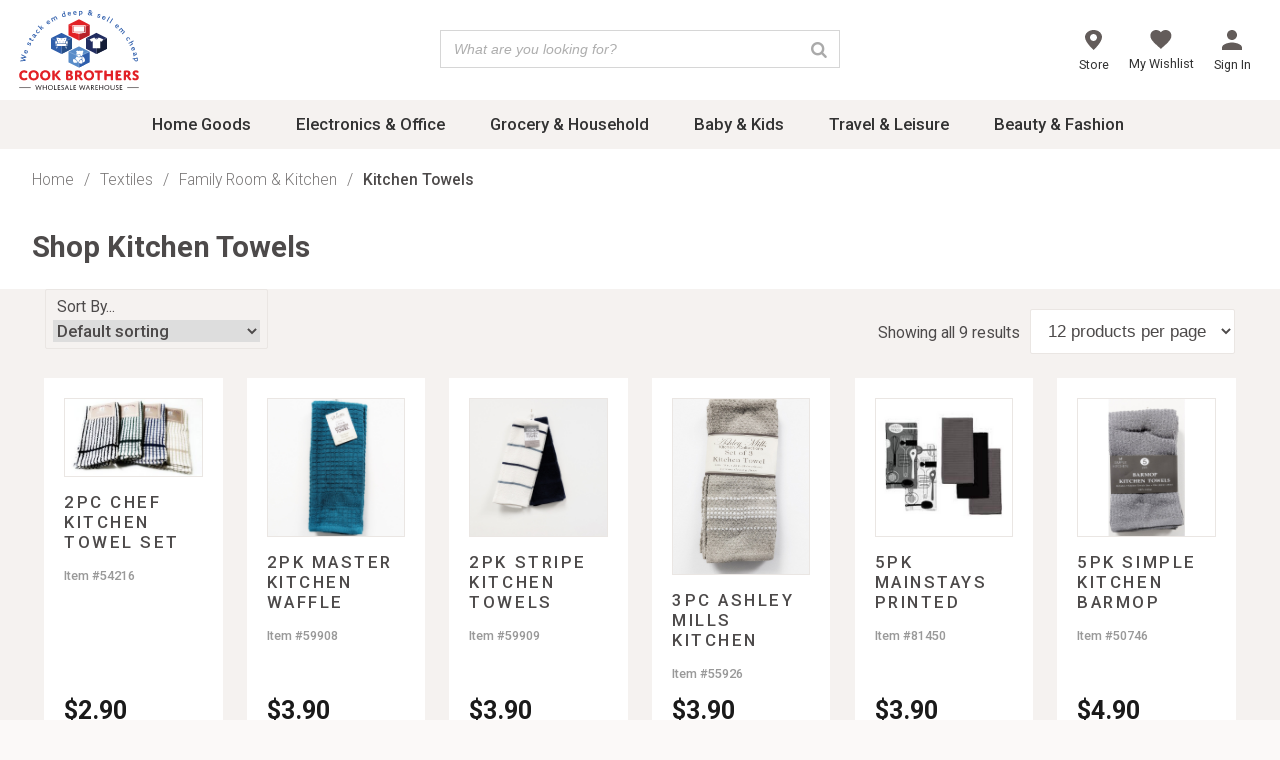

--- FILE ---
content_type: text/html; charset=UTF-8
request_url: https://cookbrothers.com/product-category/home-goods/textiles/family-room-kitchen/kitchen-towels/
body_size: 81292
content:
<!DOCTYPE html>
<html dir="ltr" lang="en-US" prefix="og: https://ogp.me/ns#" xmlns:og="http://opengraphprotocol.org/schema/" xmlns:fb="http://www.facebook.com/2008/fbml" class="no-js no-svg">
<head>
<meta charset="UTF-8">
<script>
var gform;gform||(document.addEventListener("gform_main_scripts_loaded",function(){gform.scriptsLoaded=!0}),document.addEventListener("gform/theme/scripts_loaded",function(){gform.themeScriptsLoaded=!0}),window.addEventListener("DOMContentLoaded",function(){gform.domLoaded=!0}),gform={domLoaded:!1,scriptsLoaded:!1,themeScriptsLoaded:!1,isFormEditor:()=>"function"==typeof InitializeEditor,callIfLoaded:function(o){return!(!gform.domLoaded||!gform.scriptsLoaded||!gform.themeScriptsLoaded&&!gform.isFormEditor()||(gform.isFormEditor()&&console.warn("The use of gform.initializeOnLoaded() is deprecated in the form editor context and will be removed in Gravity Forms 3.1."),o(),0))},initializeOnLoaded:function(o){gform.callIfLoaded(o)||(document.addEventListener("gform_main_scripts_loaded",()=>{gform.scriptsLoaded=!0,gform.callIfLoaded(o)}),document.addEventListener("gform/theme/scripts_loaded",()=>{gform.themeScriptsLoaded=!0,gform.callIfLoaded(o)}),window.addEventListener("DOMContentLoaded",()=>{gform.domLoaded=!0,gform.callIfLoaded(o)}))},hooks:{action:{},filter:{}},addAction:function(o,r,e,t){gform.addHook("action",o,r,e,t)},addFilter:function(o,r,e,t){gform.addHook("filter",o,r,e,t)},doAction:function(o){gform.doHook("action",o,arguments)},applyFilters:function(o){return gform.doHook("filter",o,arguments)},removeAction:function(o,r){gform.removeHook("action",o,r)},removeFilter:function(o,r,e){gform.removeHook("filter",o,r,e)},addHook:function(o,r,e,t,n){null==gform.hooks[o][r]&&(gform.hooks[o][r]=[]);var d=gform.hooks[o][r];null==n&&(n=r+"_"+d.length),gform.hooks[o][r].push({tag:n,callable:e,priority:t=null==t?10:t})},doHook:function(r,o,e){var t;if(e=Array.prototype.slice.call(e,1),null!=gform.hooks[r][o]&&((o=gform.hooks[r][o]).sort(function(o,r){return o.priority-r.priority}),o.forEach(function(o){"function"!=typeof(t=o.callable)&&(t=window[t]),"action"==r?t.apply(null,e):e[0]=t.apply(null,e)})),"filter"==r)return e[0]},removeHook:function(o,r,t,n){var e;null!=gform.hooks[o][r]&&(e=(e=gform.hooks[o][r]).filter(function(o,r,e){return!!(null!=n&&n!=o.tag||null!=t&&t!=o.priority)}),gform.hooks[o][r]=e)}});
</script>

<meta name="viewport" content="width=device-width, initial-scale=1">
<meta name="p:domain_verify" content="c7d4b2148c1112020409eba369bd5288"/>
<link rel="profile" href="http://gmpg.org/xfn/11">

<script>(function(html){html.className = html.className.replace(/\bno-js\b/,'js')})(document.documentElement);</script>
<title>Kitchen Towels | Cook Brothers</title>

		<!-- All in One SEO Pro 4.9.2 - aioseo.com -->
	<meta name="robots" content="max-image-preview:large" />
	<link rel="canonical" href="https://cookbrothers.com/product-category/home-goods/textiles/family-room-kitchen/kitchen-towels/" />
	<meta name="generator" content="All in One SEO Pro (AIOSEO) 4.9.2" />
		<meta property="og:locale" content="en_US" />
		<meta property="og:site_name" content="Cook Brothers | We stack em deep and sell em cheap!" />
		<meta property="og:type" content="article" />
		<meta property="og:title" content="Kitchen Towels | Cook Brothers" />
		<meta property="og:url" content="https://cookbrothers.com/product-category/home-goods/textiles/family-room-kitchen/kitchen-towels/" />
		<meta name="twitter:card" content="summary" />
		<meta name="twitter:title" content="Kitchen Towels | Cook Brothers" />
		<script type="application/ld+json" class="aioseo-schema">
			{"@context":"https:\/\/schema.org","@graph":[{"@type":"BreadcrumbList","@id":"https:\/\/cookbrothers.com\/product-category\/home-goods\/textiles\/family-room-kitchen\/kitchen-towels\/#breadcrumblist","itemListElement":[{"@type":"ListItem","@id":"https:\/\/cookbrothers.com#listItem","position":1,"name":"Home","item":"https:\/\/cookbrothers.com","nextItem":{"@type":"ListItem","@id":"https:\/\/cookbrothers.com\/shop\/#listItem","name":"Shop"}},{"@type":"ListItem","@id":"https:\/\/cookbrothers.com\/shop\/#listItem","position":2,"name":"Shop","item":"https:\/\/cookbrothers.com\/shop\/","nextItem":{"@type":"ListItem","@id":"https:\/\/cookbrothers.com\/product-category\/home-goods\/#listItem","name":"Home Goods"},"previousItem":{"@type":"ListItem","@id":"https:\/\/cookbrothers.com#listItem","name":"Home"}},{"@type":"ListItem","@id":"https:\/\/cookbrothers.com\/product-category\/home-goods\/#listItem","position":3,"name":"Home Goods","item":"https:\/\/cookbrothers.com\/product-category\/home-goods\/","nextItem":{"@type":"ListItem","@id":"https:\/\/cookbrothers.com\/product-category\/home-goods\/textiles\/#listItem","name":"Textiles"},"previousItem":{"@type":"ListItem","@id":"https:\/\/cookbrothers.com\/shop\/#listItem","name":"Shop"}},{"@type":"ListItem","@id":"https:\/\/cookbrothers.com\/product-category\/home-goods\/textiles\/#listItem","position":4,"name":"Textiles","item":"https:\/\/cookbrothers.com\/product-category\/home-goods\/textiles\/","nextItem":{"@type":"ListItem","@id":"https:\/\/cookbrothers.com\/product-category\/home-goods\/textiles\/family-room-kitchen\/#listItem","name":"Family Room &amp; Kitchen"},"previousItem":{"@type":"ListItem","@id":"https:\/\/cookbrothers.com\/product-category\/home-goods\/#listItem","name":"Home Goods"}},{"@type":"ListItem","@id":"https:\/\/cookbrothers.com\/product-category\/home-goods\/textiles\/family-room-kitchen\/#listItem","position":5,"name":"Family Room &amp; Kitchen","item":"https:\/\/cookbrothers.com\/product-category\/home-goods\/textiles\/family-room-kitchen\/","nextItem":{"@type":"ListItem","@id":"https:\/\/cookbrothers.com\/product-category\/home-goods\/textiles\/family-room-kitchen\/kitchen-towels\/#listItem","name":"Kitchen Towels"},"previousItem":{"@type":"ListItem","@id":"https:\/\/cookbrothers.com\/product-category\/home-goods\/textiles\/#listItem","name":"Textiles"}},{"@type":"ListItem","@id":"https:\/\/cookbrothers.com\/product-category\/home-goods\/textiles\/family-room-kitchen\/kitchen-towels\/#listItem","position":6,"name":"Kitchen Towels","previousItem":{"@type":"ListItem","@id":"https:\/\/cookbrothers.com\/product-category\/home-goods\/textiles\/family-room-kitchen\/#listItem","name":"Family Room &amp; Kitchen"}}]},{"@type":"CollectionPage","@id":"https:\/\/cookbrothers.com\/product-category\/home-goods\/textiles\/family-room-kitchen\/kitchen-towels\/#collectionpage","url":"https:\/\/cookbrothers.com\/product-category\/home-goods\/textiles\/family-room-kitchen\/kitchen-towels\/","name":"Kitchen Towels | Cook Brothers","inLanguage":"en-US","isPartOf":{"@id":"https:\/\/cookbrothers.com\/#website"},"breadcrumb":{"@id":"https:\/\/cookbrothers.com\/product-category\/home-goods\/textiles\/family-room-kitchen\/kitchen-towels\/#breadcrumblist"}},{"@type":"Organization","@id":"https:\/\/cookbrothers.com\/#organization","name":"Cook Brothers","description":"We stack em deep and sell em cheap!","url":"https:\/\/cookbrothers.com\/"},{"@type":"WebSite","@id":"https:\/\/cookbrothers.com\/#website","url":"https:\/\/cookbrothers.com\/","name":"Cook Brothers","description":"We stack em deep and sell em cheap!","inLanguage":"en-US","publisher":{"@id":"https:\/\/cookbrothers.com\/#organization"}}]}
		</script>
		<!-- All in One SEO Pro -->

<link rel='dns-prefetch' href='//www.google.com' />
<link rel='dns-prefetch' href='//maps.googleapis.com' />
<link rel='dns-prefetch' href='//fonts.googleapis.com' />
<link rel="alternate" type="application/rss+xml" title="Cook Brothers &raquo; Feed" href="https://cookbrothers.com/feed/" />
<link rel="alternate" type="application/rss+xml" title="Cook Brothers &raquo; Comments Feed" href="https://cookbrothers.com/comments/feed/" />
<link rel="alternate" type="application/rss+xml" title="Cook Brothers &raquo; Kitchen Towels Category Feed" href="https://cookbrothers.com/product-category/home-goods/textiles/family-room-kitchen/kitchen-towels/feed/" />
<meta property="og:title" content="Kitchen Towels"/><meta property="og:type" content="object"/><meta property="og:url" content="https://cookbrothers.com/product-category/home-goods/textiles/family-room-kitchen/kitchen-towels/"/><meta property="og:site_name" content="Cook Brothers"/><meta property="og:image" content="https://1547536209.rsc.cdn77.org/wp-content/uploads/2019/12/cat-kitchen-towels.jpg"/><meta property="og:image:secure_url" content="https://1547536209.rsc.cdn77.org/wp-content/uploads/2019/12/cat-kitchen-towels.jpg"><meta name="twitter:card" content="summary_large_image" /><meta name="twitter:title" content="2PC CHEF KITCHEN TOWEL SET" /><meta name="twitter:image" content="https://1547536209.rsc.cdn77.org/wp-content/uploads/2019/09/54216.jpg"/><meta name="twitter:url" content="https://cookbrothers.com/product-category/home-goods/textiles/family-room-kitchen/kitchen-towels/" /><script>
window._wpemojiSettings = {"baseUrl":"https:\/\/s.w.org\/images\/core\/emoji\/15.0.3\/72x72\/","ext":".png","svgUrl":"https:\/\/s.w.org\/images\/core\/emoji\/15.0.3\/svg\/","svgExt":".svg","source":{"concatemoji":"https:\/\/cookbrothers.com\/wp-includes\/js\/wp-emoji-release.min.js?ver=6.5.7"}};
/*! This file is auto-generated */
!function(i,n){var o,s,e;function c(e){try{var t={supportTests:e,timestamp:(new Date).valueOf()};sessionStorage.setItem(o,JSON.stringify(t))}catch(e){}}function p(e,t,n){e.clearRect(0,0,e.canvas.width,e.canvas.height),e.fillText(t,0,0);var t=new Uint32Array(e.getImageData(0,0,e.canvas.width,e.canvas.height).data),r=(e.clearRect(0,0,e.canvas.width,e.canvas.height),e.fillText(n,0,0),new Uint32Array(e.getImageData(0,0,e.canvas.width,e.canvas.height).data));return t.every(function(e,t){return e===r[t]})}function u(e,t,n){switch(t){case"flag":return n(e,"\ud83c\udff3\ufe0f\u200d\u26a7\ufe0f","\ud83c\udff3\ufe0f\u200b\u26a7\ufe0f")?!1:!n(e,"\ud83c\uddfa\ud83c\uddf3","\ud83c\uddfa\u200b\ud83c\uddf3")&&!n(e,"\ud83c\udff4\udb40\udc67\udb40\udc62\udb40\udc65\udb40\udc6e\udb40\udc67\udb40\udc7f","\ud83c\udff4\u200b\udb40\udc67\u200b\udb40\udc62\u200b\udb40\udc65\u200b\udb40\udc6e\u200b\udb40\udc67\u200b\udb40\udc7f");case"emoji":return!n(e,"\ud83d\udc26\u200d\u2b1b","\ud83d\udc26\u200b\u2b1b")}return!1}function f(e,t,n){var r="undefined"!=typeof WorkerGlobalScope&&self instanceof WorkerGlobalScope?new OffscreenCanvas(300,150):i.createElement("canvas"),a=r.getContext("2d",{willReadFrequently:!0}),o=(a.textBaseline="top",a.font="600 32px Arial",{});return e.forEach(function(e){o[e]=t(a,e,n)}),o}function t(e){var t=i.createElement("script");t.src=e,t.defer=!0,i.head.appendChild(t)}"undefined"!=typeof Promise&&(o="wpEmojiSettingsSupports",s=["flag","emoji"],n.supports={everything:!0,everythingExceptFlag:!0},e=new Promise(function(e){i.addEventListener("DOMContentLoaded",e,{once:!0})}),new Promise(function(t){var n=function(){try{var e=JSON.parse(sessionStorage.getItem(o));if("object"==typeof e&&"number"==typeof e.timestamp&&(new Date).valueOf()<e.timestamp+604800&&"object"==typeof e.supportTests)return e.supportTests}catch(e){}return null}();if(!n){if("undefined"!=typeof Worker&&"undefined"!=typeof OffscreenCanvas&&"undefined"!=typeof URL&&URL.createObjectURL&&"undefined"!=typeof Blob)try{var e="postMessage("+f.toString()+"("+[JSON.stringify(s),u.toString(),p.toString()].join(",")+"));",r=new Blob([e],{type:"text/javascript"}),a=new Worker(URL.createObjectURL(r),{name:"wpTestEmojiSupports"});return void(a.onmessage=function(e){c(n=e.data),a.terminate(),t(n)})}catch(e){}c(n=f(s,u,p))}t(n)}).then(function(e){for(var t in e)n.supports[t]=e[t],n.supports.everything=n.supports.everything&&n.supports[t],"flag"!==t&&(n.supports.everythingExceptFlag=n.supports.everythingExceptFlag&&n.supports[t]);n.supports.everythingExceptFlag=n.supports.everythingExceptFlag&&!n.supports.flag,n.DOMReady=!1,n.readyCallback=function(){n.DOMReady=!0}}).then(function(){return e}).then(function(){var e;n.supports.everything||(n.readyCallback(),(e=n.source||{}).concatemoji?t(e.concatemoji):e.wpemoji&&e.twemoji&&(t(e.twemoji),t(e.wpemoji)))}))}((window,document),window._wpemojiSettings);
</script>
<style id='wp-emoji-styles-inline-css'>

	img.wp-smiley, img.emoji {
		display: inline !important;
		border: none !important;
		box-shadow: none !important;
		height: 1em !important;
		width: 1em !important;
		margin: 0 0.07em !important;
		vertical-align: -0.1em !important;
		background: none !important;
		padding: 0 !important;
	}
</style>
<link rel='stylesheet' id='wp-block-library-css' href='https://1547536209.rsc.cdn77.org/wp-includes/css/dist/block-library/style.min.css?ver=6.5.7' media='all' />
<style id='wp-block-library-theme-inline-css'>
.wp-block-audio figcaption{color:#555;font-size:13px;text-align:center}.is-dark-theme .wp-block-audio figcaption{color:#ffffffa6}.wp-block-audio{margin:0 0 1em}.wp-block-code{border:1px solid #ccc;border-radius:4px;font-family:Menlo,Consolas,monaco,monospace;padding:.8em 1em}.wp-block-embed figcaption{color:#555;font-size:13px;text-align:center}.is-dark-theme .wp-block-embed figcaption{color:#ffffffa6}.wp-block-embed{margin:0 0 1em}.blocks-gallery-caption{color:#555;font-size:13px;text-align:center}.is-dark-theme .blocks-gallery-caption{color:#ffffffa6}.wp-block-image figcaption{color:#555;font-size:13px;text-align:center}.is-dark-theme .wp-block-image figcaption{color:#ffffffa6}.wp-block-image{margin:0 0 1em}.wp-block-pullquote{border-bottom:4px solid;border-top:4px solid;color:currentColor;margin-bottom:1.75em}.wp-block-pullquote cite,.wp-block-pullquote footer,.wp-block-pullquote__citation{color:currentColor;font-size:.8125em;font-style:normal;text-transform:uppercase}.wp-block-quote{border-left:.25em solid;margin:0 0 1.75em;padding-left:1em}.wp-block-quote cite,.wp-block-quote footer{color:currentColor;font-size:.8125em;font-style:normal;position:relative}.wp-block-quote.has-text-align-right{border-left:none;border-right:.25em solid;padding-left:0;padding-right:1em}.wp-block-quote.has-text-align-center{border:none;padding-left:0}.wp-block-quote.is-large,.wp-block-quote.is-style-large,.wp-block-quote.is-style-plain{border:none}.wp-block-search .wp-block-search__label{font-weight:700}.wp-block-search__button{border:1px solid #ccc;padding:.375em .625em}:where(.wp-block-group.has-background){padding:1.25em 2.375em}.wp-block-separator.has-css-opacity{opacity:.4}.wp-block-separator{border:none;border-bottom:2px solid;margin-left:auto;margin-right:auto}.wp-block-separator.has-alpha-channel-opacity{opacity:1}.wp-block-separator:not(.is-style-wide):not(.is-style-dots){width:100px}.wp-block-separator.has-background:not(.is-style-dots){border-bottom:none;height:1px}.wp-block-separator.has-background:not(.is-style-wide):not(.is-style-dots){height:2px}.wp-block-table{margin:0 0 1em}.wp-block-table td,.wp-block-table th{word-break:normal}.wp-block-table figcaption{color:#555;font-size:13px;text-align:center}.is-dark-theme .wp-block-table figcaption{color:#ffffffa6}.wp-block-video figcaption{color:#555;font-size:13px;text-align:center}.is-dark-theme .wp-block-video figcaption{color:#ffffffa6}.wp-block-video{margin:0 0 1em}.wp-block-template-part.has-background{margin-bottom:0;margin-top:0;padding:1.25em 2.375em}
</style>
<link rel='stylesheet' id='aioseo/css/src/vue/standalone/blocks/table-of-contents/global.scss-css' href='https://1547536209.rsc.cdn77.org/wp-content/plugins/all-in-one-seo-pack-pro/dist/Pro/assets/css/table-of-contents/global.e90f6d47.css?ver=4.9.2' media='all' />
<link rel='stylesheet' id='aioseo/css/src/vue/standalone/blocks/pro/recipe/global.scss-css' href='https://1547536209.rsc.cdn77.org/wp-content/plugins/all-in-one-seo-pack-pro/dist/Pro/assets/css/recipe/global.67a3275f.css?ver=4.9.2' media='all' />
<link rel='stylesheet' id='aioseo/css/src/vue/standalone/blocks/pro/product/global.scss-css' href='https://1547536209.rsc.cdn77.org/wp-content/plugins/all-in-one-seo-pack-pro/dist/Pro/assets/css/product/global.61066cfb.css?ver=4.9.2' media='all' />
<style id='classic-theme-styles-inline-css'>
/*! This file is auto-generated */
.wp-block-button__link{color:#fff;background-color:#32373c;border-radius:9999px;box-shadow:none;text-decoration:none;padding:calc(.667em + 2px) calc(1.333em + 2px);font-size:1.125em}.wp-block-file__button{background:#32373c;color:#fff;text-decoration:none}
</style>
<style id='global-styles-inline-css'>
body{--wp--preset--color--black: #000000;--wp--preset--color--cyan-bluish-gray: #abb8c3;--wp--preset--color--white: #ffffff;--wp--preset--color--pale-pink: #f78da7;--wp--preset--color--vivid-red: #cf2e2e;--wp--preset--color--luminous-vivid-orange: #ff6900;--wp--preset--color--luminous-vivid-amber: #fcb900;--wp--preset--color--light-green-cyan: #7bdcb5;--wp--preset--color--vivid-green-cyan: #00d084;--wp--preset--color--pale-cyan-blue: #8ed1fc;--wp--preset--color--vivid-cyan-blue: #0693e3;--wp--preset--color--vivid-purple: #9b51e0;--wp--preset--gradient--vivid-cyan-blue-to-vivid-purple: linear-gradient(135deg,rgba(6,147,227,1) 0%,rgb(155,81,224) 100%);--wp--preset--gradient--light-green-cyan-to-vivid-green-cyan: linear-gradient(135deg,rgb(122,220,180) 0%,rgb(0,208,130) 100%);--wp--preset--gradient--luminous-vivid-amber-to-luminous-vivid-orange: linear-gradient(135deg,rgba(252,185,0,1) 0%,rgba(255,105,0,1) 100%);--wp--preset--gradient--luminous-vivid-orange-to-vivid-red: linear-gradient(135deg,rgba(255,105,0,1) 0%,rgb(207,46,46) 100%);--wp--preset--gradient--very-light-gray-to-cyan-bluish-gray: linear-gradient(135deg,rgb(238,238,238) 0%,rgb(169,184,195) 100%);--wp--preset--gradient--cool-to-warm-spectrum: linear-gradient(135deg,rgb(74,234,220) 0%,rgb(151,120,209) 20%,rgb(207,42,186) 40%,rgb(238,44,130) 60%,rgb(251,105,98) 80%,rgb(254,248,76) 100%);--wp--preset--gradient--blush-light-purple: linear-gradient(135deg,rgb(255,206,236) 0%,rgb(152,150,240) 100%);--wp--preset--gradient--blush-bordeaux: linear-gradient(135deg,rgb(254,205,165) 0%,rgb(254,45,45) 50%,rgb(107,0,62) 100%);--wp--preset--gradient--luminous-dusk: linear-gradient(135deg,rgb(255,203,112) 0%,rgb(199,81,192) 50%,rgb(65,88,208) 100%);--wp--preset--gradient--pale-ocean: linear-gradient(135deg,rgb(255,245,203) 0%,rgb(182,227,212) 50%,rgb(51,167,181) 100%);--wp--preset--gradient--electric-grass: linear-gradient(135deg,rgb(202,248,128) 0%,rgb(113,206,126) 100%);--wp--preset--gradient--midnight: linear-gradient(135deg,rgb(2,3,129) 0%,rgb(40,116,252) 100%);--wp--preset--font-size--small: 13px;--wp--preset--font-size--medium: 20px;--wp--preset--font-size--large: 36px;--wp--preset--font-size--x-large: 42px;--wp--preset--font-family--inter: "Inter", sans-serif;--wp--preset--font-family--cardo: Cardo;--wp--preset--spacing--20: 0.44rem;--wp--preset--spacing--30: 0.67rem;--wp--preset--spacing--40: 1rem;--wp--preset--spacing--50: 1.5rem;--wp--preset--spacing--60: 2.25rem;--wp--preset--spacing--70: 3.38rem;--wp--preset--spacing--80: 5.06rem;--wp--preset--shadow--natural: 6px 6px 9px rgba(0, 0, 0, 0.2);--wp--preset--shadow--deep: 12px 12px 50px rgba(0, 0, 0, 0.4);--wp--preset--shadow--sharp: 6px 6px 0px rgba(0, 0, 0, 0.2);--wp--preset--shadow--outlined: 6px 6px 0px -3px rgba(255, 255, 255, 1), 6px 6px rgba(0, 0, 0, 1);--wp--preset--shadow--crisp: 6px 6px 0px rgba(0, 0, 0, 1);}:where(.is-layout-flex){gap: 0.5em;}:where(.is-layout-grid){gap: 0.5em;}body .is-layout-flex{display: flex;}body .is-layout-flex{flex-wrap: wrap;align-items: center;}body .is-layout-flex > *{margin: 0;}body .is-layout-grid{display: grid;}body .is-layout-grid > *{margin: 0;}:where(.wp-block-columns.is-layout-flex){gap: 2em;}:where(.wp-block-columns.is-layout-grid){gap: 2em;}:where(.wp-block-post-template.is-layout-flex){gap: 1.25em;}:where(.wp-block-post-template.is-layout-grid){gap: 1.25em;}.has-black-color{color: var(--wp--preset--color--black) !important;}.has-cyan-bluish-gray-color{color: var(--wp--preset--color--cyan-bluish-gray) !important;}.has-white-color{color: var(--wp--preset--color--white) !important;}.has-pale-pink-color{color: var(--wp--preset--color--pale-pink) !important;}.has-vivid-red-color{color: var(--wp--preset--color--vivid-red) !important;}.has-luminous-vivid-orange-color{color: var(--wp--preset--color--luminous-vivid-orange) !important;}.has-luminous-vivid-amber-color{color: var(--wp--preset--color--luminous-vivid-amber) !important;}.has-light-green-cyan-color{color: var(--wp--preset--color--light-green-cyan) !important;}.has-vivid-green-cyan-color{color: var(--wp--preset--color--vivid-green-cyan) !important;}.has-pale-cyan-blue-color{color: var(--wp--preset--color--pale-cyan-blue) !important;}.has-vivid-cyan-blue-color{color: var(--wp--preset--color--vivid-cyan-blue) !important;}.has-vivid-purple-color{color: var(--wp--preset--color--vivid-purple) !important;}.has-black-background-color{background-color: var(--wp--preset--color--black) !important;}.has-cyan-bluish-gray-background-color{background-color: var(--wp--preset--color--cyan-bluish-gray) !important;}.has-white-background-color{background-color: var(--wp--preset--color--white) !important;}.has-pale-pink-background-color{background-color: var(--wp--preset--color--pale-pink) !important;}.has-vivid-red-background-color{background-color: var(--wp--preset--color--vivid-red) !important;}.has-luminous-vivid-orange-background-color{background-color: var(--wp--preset--color--luminous-vivid-orange) !important;}.has-luminous-vivid-amber-background-color{background-color: var(--wp--preset--color--luminous-vivid-amber) !important;}.has-light-green-cyan-background-color{background-color: var(--wp--preset--color--light-green-cyan) !important;}.has-vivid-green-cyan-background-color{background-color: var(--wp--preset--color--vivid-green-cyan) !important;}.has-pale-cyan-blue-background-color{background-color: var(--wp--preset--color--pale-cyan-blue) !important;}.has-vivid-cyan-blue-background-color{background-color: var(--wp--preset--color--vivid-cyan-blue) !important;}.has-vivid-purple-background-color{background-color: var(--wp--preset--color--vivid-purple) !important;}.has-black-border-color{border-color: var(--wp--preset--color--black) !important;}.has-cyan-bluish-gray-border-color{border-color: var(--wp--preset--color--cyan-bluish-gray) !important;}.has-white-border-color{border-color: var(--wp--preset--color--white) !important;}.has-pale-pink-border-color{border-color: var(--wp--preset--color--pale-pink) !important;}.has-vivid-red-border-color{border-color: var(--wp--preset--color--vivid-red) !important;}.has-luminous-vivid-orange-border-color{border-color: var(--wp--preset--color--luminous-vivid-orange) !important;}.has-luminous-vivid-amber-border-color{border-color: var(--wp--preset--color--luminous-vivid-amber) !important;}.has-light-green-cyan-border-color{border-color: var(--wp--preset--color--light-green-cyan) !important;}.has-vivid-green-cyan-border-color{border-color: var(--wp--preset--color--vivid-green-cyan) !important;}.has-pale-cyan-blue-border-color{border-color: var(--wp--preset--color--pale-cyan-blue) !important;}.has-vivid-cyan-blue-border-color{border-color: var(--wp--preset--color--vivid-cyan-blue) !important;}.has-vivid-purple-border-color{border-color: var(--wp--preset--color--vivid-purple) !important;}.has-vivid-cyan-blue-to-vivid-purple-gradient-background{background: var(--wp--preset--gradient--vivid-cyan-blue-to-vivid-purple) !important;}.has-light-green-cyan-to-vivid-green-cyan-gradient-background{background: var(--wp--preset--gradient--light-green-cyan-to-vivid-green-cyan) !important;}.has-luminous-vivid-amber-to-luminous-vivid-orange-gradient-background{background: var(--wp--preset--gradient--luminous-vivid-amber-to-luminous-vivid-orange) !important;}.has-luminous-vivid-orange-to-vivid-red-gradient-background{background: var(--wp--preset--gradient--luminous-vivid-orange-to-vivid-red) !important;}.has-very-light-gray-to-cyan-bluish-gray-gradient-background{background: var(--wp--preset--gradient--very-light-gray-to-cyan-bluish-gray) !important;}.has-cool-to-warm-spectrum-gradient-background{background: var(--wp--preset--gradient--cool-to-warm-spectrum) !important;}.has-blush-light-purple-gradient-background{background: var(--wp--preset--gradient--blush-light-purple) !important;}.has-blush-bordeaux-gradient-background{background: var(--wp--preset--gradient--blush-bordeaux) !important;}.has-luminous-dusk-gradient-background{background: var(--wp--preset--gradient--luminous-dusk) !important;}.has-pale-ocean-gradient-background{background: var(--wp--preset--gradient--pale-ocean) !important;}.has-electric-grass-gradient-background{background: var(--wp--preset--gradient--electric-grass) !important;}.has-midnight-gradient-background{background: var(--wp--preset--gradient--midnight) !important;}.has-small-font-size{font-size: var(--wp--preset--font-size--small) !important;}.has-medium-font-size{font-size: var(--wp--preset--font-size--medium) !important;}.has-large-font-size{font-size: var(--wp--preset--font-size--large) !important;}.has-x-large-font-size{font-size: var(--wp--preset--font-size--x-large) !important;}
.wp-block-navigation a:where(:not(.wp-element-button)){color: inherit;}
:where(.wp-block-post-template.is-layout-flex){gap: 1.25em;}:where(.wp-block-post-template.is-layout-grid){gap: 1.25em;}
:where(.wp-block-columns.is-layout-flex){gap: 2em;}:where(.wp-block-columns.is-layout-grid){gap: 2em;}
.wp-block-pullquote{font-size: 1.5em;line-height: 1.6;}
</style>
<link rel='stylesheet' id='dashicons-css' href='https://1547536209.rsc.cdn77.org/wp-includes/css/dashicons.min.css?ver=6.5.7' media='all' />
<style id='dashicons-inline-css'>
[data-font="Dashicons"]:before {font-family: 'Dashicons' !important;content: attr(data-icon) !important;speak: none !important;font-weight: normal !important;font-variant: normal !important;text-transform: none !important;line-height: 1 !important;font-style: normal !important;-webkit-font-smoothing: antialiased !important;-moz-osx-font-smoothing: grayscale !important;}
</style>
<link rel='stylesheet' id='admin-bar-css' href='https://1547536209.rsc.cdn77.org/wp-includes/css/admin-bar.min.css?ver=6.5.7' media='all' />
<style id='admin-bar-inline-css'>

    /* Hide CanvasJS credits for P404 charts specifically */
    #p404RedirectChart .canvasjs-chart-credit {
        display: none !important;
    }
    
    #p404RedirectChart canvas {
        border-radius: 6px;
    }

    .p404-redirect-adminbar-weekly-title {
        font-weight: bold;
        font-size: 14px;
        color: #fff;
        margin-bottom: 6px;
    }

    #wpadminbar #wp-admin-bar-p404_free_top_button .ab-icon:before {
        content: "\f103";
        color: #dc3545;
        top: 3px;
    }
    
    #wp-admin-bar-p404_free_top_button .ab-item {
        min-width: 80px !important;
        padding: 0px !important;
    }
    
    /* Ensure proper positioning and z-index for P404 dropdown */
    .p404-redirect-adminbar-dropdown-wrap { 
        min-width: 0; 
        padding: 0;
        position: static !important;
    }
    
    #wpadminbar #wp-admin-bar-p404_free_top_button_dropdown {
        position: static !important;
    }
    
    #wpadminbar #wp-admin-bar-p404_free_top_button_dropdown .ab-item {
        padding: 0 !important;
        margin: 0 !important;
    }
    
    .p404-redirect-dropdown-container {
        min-width: 340px;
        padding: 18px 18px 12px 18px;
        background: #23282d !important;
        color: #fff;
        border-radius: 12px;
        box-shadow: 0 8px 32px rgba(0,0,0,0.25);
        margin-top: 10px;
        position: relative !important;
        z-index: 999999 !important;
        display: block !important;
        border: 1px solid #444;
    }
    
    /* Ensure P404 dropdown appears on hover */
    #wpadminbar #wp-admin-bar-p404_free_top_button .p404-redirect-dropdown-container { 
        display: none !important;
    }
    
    #wpadminbar #wp-admin-bar-p404_free_top_button:hover .p404-redirect-dropdown-container { 
        display: block !important;
    }
    
    #wpadminbar #wp-admin-bar-p404_free_top_button:hover #wp-admin-bar-p404_free_top_button_dropdown .p404-redirect-dropdown-container {
        display: block !important;
    }
    
    .p404-redirect-card {
        background: #2c3338;
        border-radius: 8px;
        padding: 18px 18px 12px 18px;
        box-shadow: 0 2px 8px rgba(0,0,0,0.07);
        display: flex;
        flex-direction: column;
        align-items: flex-start;
        border: 1px solid #444;
    }
    
    .p404-redirect-btn {
        display: inline-block;
        background: #dc3545;
        color: #fff !important;
        font-weight: bold;
        padding: 5px 22px;
        border-radius: 8px;
        text-decoration: none;
        font-size: 17px;
        transition: background 0.2s, box-shadow 0.2s;
        margin-top: 8px;
        box-shadow: 0 2px 8px rgba(220,53,69,0.15);
        text-align: center;
        line-height: 1.6;
    }
    
    .p404-redirect-btn:hover {
        background: #c82333;
        color: #fff !important;
        box-shadow: 0 4px 16px rgba(220,53,69,0.25);
    }
    
    /* Prevent conflicts with other admin bar dropdowns */
    #wpadminbar .ab-top-menu > li:hover > .ab-item,
    #wpadminbar .ab-top-menu > li.hover > .ab-item {
        z-index: auto;
    }
    
    #wpadminbar #wp-admin-bar-p404_free_top_button:hover > .ab-item {
        z-index: 999998 !important;
    }
    
</style>
<link rel='stylesheet' id='smart-search-css' href='https://1547536209.rsc.cdn77.org/wp-content/plugins/smart-woocommerce-search/assets/dist/css/general.css?ver=2.15.0' media='all' />
<style id='smart-search-inline-css'>
.ysm-search-widget-1 .search-field[type="search"]{border-width:1px;}.ysm-search-widget-1 .smart-search-suggestions .smart-search-post-icon{width:50px;}.widget_search .smart-search-suggestions .smart-search-post-icon{width:50px;}.wp-block-search.sws-search-block-default .smart-search-suggestions .smart-search-post-icon{width:50px;}
</style>
<link rel='stylesheet' id='sp-wpsp-swiper-css' href='https://1547536209.rsc.cdn77.org/wp-content/plugins/woo-product-slider-pro/src/Frontend/assets/css/swiper.min.css?ver=3.1.2' media='all' />
<link rel='stylesheet' id='sp-wpsp-bxslider-css' href='https://1547536209.rsc.cdn77.org/wp-content/plugins/woo-product-slider-pro/src/Frontend/assets/css/jquery.bxslider.min.css?ver=3.1.2' media='all' />
<link rel='stylesheet' id='sp-wpsp-font-awesome-css' href='https://1547536209.rsc.cdn77.org/wp-content/plugins/woo-product-slider-pro/src/Frontend/assets/css/font-awesome.min.css?ver=3.1.2' media='all' />
<link rel='stylesheet' id='sp-wpsp-magnific-popup-css' href='https://1547536209.rsc.cdn77.org/wp-content/plugins/woo-product-slider-pro/src/Frontend/assets/css/magnific-popup.min.css?ver=3.1.2' media='all' />
<link rel='stylesheet' id='sp-wpsp-style-css' href='https://1547536209.rsc.cdn77.org/wp-content/plugins/woo-product-slider-pro/src/Frontend/assets/css/style.min.css?ver=3.1.2' media='all' />
<style id='sp-wpsp-style-inline-css'>
.wpsp-table-layout#sp-woo-product-slider-pro16724.wpsp-product-section table{ background-color: transparent; } .wpsp-slider-section #sp-woo-product-slider-pro16724.wpsp-product-section .wpsp-product:not(.single-item-fade) { margin-bottom: 40px; } .wpsp-slider-section #sp-woo-product-slider-pro16724.wpsp-product-section .wpsp-product .sale_text{ color: #ffffff; font-size: 10px; line-height: 10px; text-transform: uppercase; letter-spacing: px; text-align: center; font-family: Open Sans; font-weight: normal; font-style: normal;background-color: #1abc9c;}.wpsp-slider-section #sp-woo-product-slider-pro16724.wpsp-product-section .wpsp-product .wpsp-out-of-stock{ color: #ffffff; font-size: 10px; line-height: 10px; text-transform: uppercase; letter-spacing: px; text-align: center; font-family: Open Sans; font-weight: normal; font-style: normal; background-color: #fd5a27; } #wpsp-slider-section.wpsp-slider-section #sp-woo-product-slider-pro16724.wpsp-product-section .wpsp-product .wpsp-product-image{ border: 1px solid #dddddd;border-radius: 0px; } .wpsp-slider-section #sp-woo-product-slider-pro16724.wpsp-product-section .wpsp-product:hover .wpsp-product-image{ border-color: #dddddd; } .wpsp-slider-section #sp-woo-product-slider-pro16724.wpsp-product-section .wpsp-product-price{ color: #222222; font-size: 14px; line-height: 19px; text-transform: none; letter-spacing: px; text-align: center; font-family: Open Sans; font-weight: 700; font-style: normal; } .wpsp-slider-section #sp-woo-product-slider-pro16724.wpsp-product-section .wpsp-product-price del{ color: #888888; } .wpsp-slider-section #sp-woo-product-slider-pro16724.wpsp-product-section .wpsp-product .star-rating span:before{ color: #F4C100; } .wpsp-slider-section #sp-woo-product-slider-pro16724.wpsp-product-section .wpsp-product .star-rating:before{ color: #C8C8C8; } .wpsp-slider-section #sp-woo-product-slider-pro16724.wpsp-product-section .wpsp-product-title a h3 { color: #444444; font-size: 15px; line-height: 20px; text-transform: none;margin: 0; letter-spacing: px; font-family: Open Sans; font-weight: 600; font-style: normal; } .wpsp-slider-section #sp-woo-product-slider-pro16724.wpsp-product-section .wpsp-product-title{ text-align: center; } .wpsp-slider-section #sp-woo-product-slider-pro16724.wpsp-product-section .wpsp-product-title:hover a h3{ color: #955b89; } .wpsp-slider-section #sp-woo-product-slider-pro16724.wpsp-product-section .wpsp-cart-button a.add_to_cart_button, .wpsp-slider-section #sp-woo-product-slider-pro16724.wpsp-product-section .wpsp-cart-button a.product_type_simple, .wpsp-slider-section #sp-woo-product-slider-pro16724.wpsp-product-section .wpsp-cart-button a.product_type_grouped, .wpsp-slider-section #sp-woo-product-slider-pro16724.wpsp-product-section .wpsp-cart-button a.product_type_external{ visibility: hidden;display: none !important; }.wpsp-slider-section #sp-woo-product-slider-pro16724.wpsp-product-section .wpsp-product a.sp-wqv-view-button, .wpsp-slider-section #sp-woo-product-slider-pro16724.wpsp-product-section .wpsp-product a.sp-wqvpro-view-button{ display: none !important; } .wpsp-slider-section #sp-woo-product-slider-pro16724.wpsp-product-section .wpsp-nav { background-color: rgba(0,0,0,0; color: #635c5a; border: 1px none ; border-radius: 0px;display: flex;justify-content: center;align-items: center; }.wpsp-slider-section.navigation_position_top_left #sp-woo-product-slider-pro16724.wpsp-product-section .wpsp-nav{margin-top:10px;} .wpsp-slider-section #sp-woo-product-slider-pro16724.wpsp-product-section .wpsp-nav:hover { color: #e31d1a; background-color: rgba(255,255,255,0; border-color: ; } .navigation_position_vertical_center #sp-woo-product-slider-pro16724.wpsp-product-section .wpsp-product{ padding-right: 2px; }.wpsp-slider-section #sp-woo-product-slider-pro16724.wpsp-product-section .wpsp-nav i.fa { font-size: 20px; }#wpsp-slider-section.wpsp-slider-section16724{ padding-top: 46px; }.wpsp-slider-section #sp-woo-product-slider-pro16724.wpsp-product-section .swiper-slide .single-item-fade:not(:last-child) {padding-right: 40px;}#wpsp-slider-section.wpsp-slider-section16724 .wpspro-pagination ul li .page-numbers, #wpsp-slider-section.wpsp-slider-section16724 .wpspro-item-load-more span:not(.wpsp-count-product) { background: transparent; color: #5e5e5e; border: 2px solid #dddddd; } #wpsp-slider-section.wpsp-slider-section16724 .wpspro-pagination ul li .page-numbers:hover, #wpsp-slider-section.wpsp-slider-section16724 .wpspro-pagination ul li .page-numbers.current, #wpsp-slider-section.wpsp-slider-section16724 .wpspro-item-load-more span:hover { background: #5e5e5e; color: #ffffff; border-color: #5e5e5e; }#wpsp-slider-section.wpsp-slider-section16724.wpsp_custom.with_overlay.on_hover .wpsp-product .product-details,#wpsp-slider-section.wpsp-slider-section16724.wpsp_custom.with_overlay.always .wpsp-product .product-details{justify-content:center;}/* Responsive CSS *//* lg */@media (min-width: 991px) and (max-width: 1199px) { .sp-wpspro-col-lg-1{ width: 100%; } .sp-wpspro-col-lg-2{ width: 50%; } .sp-wpspro-col-lg-3{ width: 33.2222%; } .sp-wpspro-col-lg-4{ width: 24.9%; } .sp-wpspro-col-lg-5{ width: 19.9%; } .sp-wpspro-col-lg-6{ width: 16.6667%; } .sp-wpspro-col-lg-7 { width: 14.285714286%; } .sp-wpspro-col-lg-8 { width: 12.5%; } .sp-wpspro-col-lg-9 { width: 11.111111111%; } .sp-wpspro-col-lg-10 { width: 10%; } .sp-wpspro-col-lg-11 { width: 9.090909091%; } .sp-wpspro-col-lg-12 { width: 8.333333333%; }}/* md */@media (min-width: 575px) and (max-width: 991px) { .sp-wpspro-col-md-1{ width: 100%; } .sp-wpspro-col-md-2{ width: 50%; } .sp-wpspro-col-md-3{ width: 33.2222%; } .sp-wpspro-col-md-4{ width: 24.9%; } .sp-wpspro-col-md-5{ width: 19.9%; } .sp-wpspro-col-md-6{ width: 16.6667%; } .sp-wpspro-col-md-7 { width: 14.285714286%; } .sp-wpspro-col-md-8 { width: 12.5%; } .sp-wpspro-col-md-9 { width: 11.111111111%; } .sp-wpspro-col-md-10 { width: 10%; } .sp-wpspro-col-md-11 { width: 9.090909091%; } .sp-wpspro-col-md-12 { width: 8.333333333%; }}/* sm */@media (max-width: 575px) { .sp-wpspro-col-sm-1{ width: 100%; } .sp-wpspro-col-sm-2{ width: 49.9%; } .sp-wpspro-col-sm-3{ width: 33.2222%; } .sp-wpspro-col-sm-4{ width: 24.9%; } .sp-wpspro-col-sm-5{ width: 19.9%; } .sp-wpspro-col-sm-6{ width: 16.6667%; } .sp-wpspro-col-sm-7 { width: 14.285714286%; } .sp-wpspro-col-sm-8 { width: 12.5%; } .sp-wpspro-col-sm-9 { width: 11.111111111%; } .sp-wpspro-col-sm-10 { width: 10%; } .sp-wpspro-col-sm-11 { width: 9.090909091%; } .sp-wpspro-col-sm-12 { width: 8.333333333%; }}
</style>
<link rel='stylesheet' id='wc_ss_btns-css' href='https://1547536209.rsc.cdn77.org/wp-content/plugins/woo-product-social-sharing/public/css/wc_ss_btns-public.min.css?ver=1.8.5' media='all' />
<link rel='stylesheet' id='wc_ss_btns-si-css' href='https://1547536209.rsc.cdn77.org/wp-content/plugins/woo-product-social-sharing/public/css/icons/socicon.css?ver=1.8.5' media='all' />
<link rel='stylesheet' id='wc_ss_btns-fa-css' href='https://1547536209.rsc.cdn77.org/wp-content/plugins/woo-product-social-sharing/public/css/fa/css/font-awesome.min.css?ver=1.8.5' media='all' />
<link rel='stylesheet' id='wc_ss_btns-modern-theme-circle-css' href='https://1547536209.rsc.cdn77.org/wp-content/plugins/woo-product-social-sharing/public/css/themes/wc_ss_btns-modern-theme-circle.min.css?ver=1.8.5' media='all' />
<link rel='stylesheet' id='woocommerce-layout-css' href='https://1547536209.rsc.cdn77.org/wp-content/plugins/woocommerce/assets/css/woocommerce-layout.css?ver=9.4.3' media='all' />
<link rel='stylesheet' id='woocommerce-smallscreen-css' href='https://1547536209.rsc.cdn77.org/wp-content/plugins/woocommerce/assets/css/woocommerce-smallscreen.css?ver=9.4.3' media='only screen and (max-width: 768px)' />
<link rel='stylesheet' id='woocommerce-general-css' href='https://1547536209.rsc.cdn77.org/wp-content/plugins/woocommerce/assets/css/twenty-seventeen.css?ver=9.4.3' media='all' />
<style id='woocommerce-inline-inline-css'>
.woocommerce form .form-row .required { visibility: visible; }
</style>
<link rel='stylesheet' id='if-menu-site-css-css' href='https://1547536209.rsc.cdn77.org/wp-content/plugins/if-menu/assets/if-menu-site.css?ver=6.5.7' media='all' />
<link rel='stylesheet' id='ywctm-button-label-css' href='https://1547536209.rsc.cdn77.org/wp-content/plugins/yith-woocommerce-catalog-mode-premium/assets/css/button-label.min.css?ver=2.49.0' media='all' />
<style id='ywctm-button-label-inline-css'>
.ywctm-button-63308 .ywctm-custom-button {color:#4b4b4b;background-color:#f9f5f2;border-style:solid;border-color:#247390;border-radius:0 0 0 0;border-width:1px 1px 1px 1px;margin:0px 0px 0px 0px;padding:5px 10px 5px 10px;max-width:max-content;}.ywctm-button-63308 .ywctm-custom-button:hover {color:#4b4b4b;background-color:#f9f5f2;border-color:#247390;}.ywctm-button-63307 .ywctm-custom-button {color:#247390;background-color:#ffffff;border-style:solid;border-color:#247390;border-radius:0 0 0 0;border-width:1px 1px 1px 1px;margin:0px 0px 0px 0px;padding:5px 10px 5px 10px;max-width:150px;}.ywctm-button-63307 .ywctm-custom-button:hover {color:#ffffff;background-color:#247390;border-color:#247390;}.ywctm-button-63306 .ywctm-custom-button {color:#ffffff;background-color:#36809a;border-style:solid;border-color:#247390;border-radius:0 0 0 0;border-width:1px 1px 1px 1px;margin:0px 0px 0px 0px;padding:5px 10px 5px 10px;max-width:200px;}.ywctm-button-63306 .ywctm-custom-button:hover {color:#ffffff;background-color:#36809a;border-color:#247390;}.ywctm-button-63305 .ywctm-custom-button {color:#ffffff;background-color:#e09004;border-style:solid;border-color:#247390;border-radius:0 0 0 0;border-width:1px 1px 1px 1px;margin:0px 0px 0px 0px;padding:5px 10px 5px 10px;max-width:200px;}.ywctm-button-63305 .ywctm-custom-button:hover {color:#ffffff;background-color:#b97600;border-color:#247390;}
</style>
<link rel='preload' as='font' type='font/woff2' crossorigin='anonymous' id='tinvwl-webfont-font-css' href='https://cookbrothers.com/wp-content/plugins/ti-woocommerce-wishlist-premium/assets/fonts/tinvwl-webfont.woff2?ver=xu2uyi' media='all' />
<link rel='stylesheet' id='tinvwl-webfont-css' href='https://1547536209.rsc.cdn77.org/wp-content/plugins/ti-woocommerce-wishlist-premium/assets/css/webfont.min.css?ver=2.5.2' media='all' />
<link rel='stylesheet' id='tinvwl-css' href='https://1547536209.rsc.cdn77.org/wp-content/plugins/ti-woocommerce-wishlist-premium/assets/css/public.min.css?ver=2.5.2' media='all' />
<link rel='stylesheet' id='google-fonts-css' href='//fonts.googleapis.com/css?family=Roboto%3A300%2C400%2C500%2C700%2C900&#038;display=swap&#038;ver=6.5.7' media='all' />
<link rel='stylesheet' id='mmenu-css' href='https://1547536209.rsc.cdn77.org/wp-content/themes/cookbros/mmenu/mmenu.css?ver=6.5.7' media='all' />
<link rel='stylesheet' id='mburger-css' href='https://1547536209.rsc.cdn77.org/wp-content/themes/cookbros/mmenu/mburger.css?ver=6.5.7' media='all' />
<link rel='stylesheet' id='twentyseventeen-fonts-css' href='https://1547536209.rsc.cdn77.org/wp-content/themes/twentyseventeen/assets/fonts/font-libre-franklin.css?ver=20230328' media='all' />
<link rel='stylesheet' id='twentyseventeen-style-css' href='https://1547536209.rsc.cdn77.org/wp-content/themes/cookbros/style.css?ver=20230328' media='all' />
<link rel='stylesheet' id='twentyseventeen-block-style-css' href='https://1547536209.rsc.cdn77.org/wp-content/themes/twentyseventeen/assets/css/blocks.css?ver=20220912' media='all' />
<!--[if lt IE 9]>
<link rel='stylesheet' id='twentyseventeen-ie8-css' href='https://1547536209.rsc.cdn77.org/wp-content/themes/twentyseventeen/assets/css/ie8.css?ver=20161202' media='all' />
<![endif]-->
<link rel='stylesheet' id='ubermenu-css' href='https://1547536209.rsc.cdn77.org/wp-content/plugins/ubermenu/pro/assets/css/ubermenu.min.css?ver=3.6.0.1' media='all' />
<link rel='stylesheet' id='ubermenu-minimal-css' href='https://1547536209.rsc.cdn77.org/wp-content/plugins/ubermenu/assets/css/skins/minimal.css?ver=6.5.7' media='all' />
<link rel='stylesheet' id='ubermenu-font-awesome-all-css' href='https://1547536209.rsc.cdn77.org/wp-content/plugins/ubermenu/assets/fontawesome/css/all.min.css?ver=6.5.7' media='all' />
<script src="https://1547536209.rsc.cdn77.org/wp-includes/js/jquery/jquery.min.js?ver=3.7.1" id="jquery-core-js"></script>
<script src="https://1547536209.rsc.cdn77.org/wp-includes/js/jquery/jquery-migrate.min.js?ver=3.4.1" id="jquery-migrate-js"></script>
<script src="https://1547536209.rsc.cdn77.org/wp-content/plugins/woo-product-social-sharing/public/js/wc_ss_btns-public.js?ver=1.8.5" id="wc_ss_btns-js"></script>
<script src="https://1547536209.rsc.cdn77.org/wp-content/plugins/woocommerce/assets/js/jquery-blockui/jquery.blockUI.min.js?ver=2.7.0-wc.9.4.3" id="jquery-blockui-js" data-wp-strategy="defer"></script>
<script id="wc-add-to-cart-js-extra">
var wc_add_to_cart_params = {"ajax_url":"\/wp-admin\/admin-ajax.php","wc_ajax_url":"\/?wc-ajax=%%endpoint%%","i18n_view_cart":"View cart","cart_url":"https:\/\/cookbrothers.com\/cart\/","is_cart":"","cart_redirect_after_add":"no"};
</script>
<script src="https://1547536209.rsc.cdn77.org/wp-content/plugins/woocommerce/assets/js/frontend/add-to-cart.min.js?ver=9.4.3" id="wc-add-to-cart-js" data-wp-strategy="defer"></script>
<script src="https://1547536209.rsc.cdn77.org/wp-content/plugins/woocommerce/assets/js/js-cookie/js.cookie.min.js?ver=2.1.4-wc.9.4.3" id="js-cookie-js" data-wp-strategy="defer"></script>
<script id="woocommerce-js-extra">
var woocommerce_params = {"ajax_url":"\/wp-admin\/admin-ajax.php","wc_ajax_url":"\/?wc-ajax=%%endpoint%%"};
</script>
<script src="https://1547536209.rsc.cdn77.org/wp-content/plugins/woocommerce/assets/js/frontend/woocommerce.min.js?ver=9.4.3" id="woocommerce-js" defer data-wp-strategy="defer"></script>
<script id="sentry_init-js-extra">
var sentryTags = {"source":"frontend","domain":"https:\/\/cookbrothers.com","plugin_version":"2.7.9.5","woocommerce_version":"9.4.3","wordpress_version":"6.5.7","terminal_id":"195814001"};
var sentryTags = {"source":"frontend","domain":"https:\/\/cookbrothers.com","plugin_version":"2.7.9.5","woocommerce_version":"9.4.3","wordpress_version":"6.5.7","terminal_id":"195814001"};
var sentryTags = {"source":"frontend","domain":"https:\/\/cookbrothers.com","plugin_version":"2.7.9.5","woocommerce_version":"9.4.3","wordpress_version":"6.5.7","terminal_id":"195814001"};
</script>
<script src="https://1547536209.rsc.cdn77.org/wp-content/plugins/worldnet-payments-gateway-for-woocommerce/assets/js/sentry.js?ver=2.7.9.5" id="sentry_init-js"></script>
<script src="https://1547536209.rsc.cdn77.org/wp-content/plugins/js_composer/assets/js/vendors/woocommerce-add-to-cart.js?ver=8.6.1" id="vc_woocommerce-add-to-cart-js-js"></script>
<script src="https://1547536209.rsc.cdn77.org/wp-content/plugins/yith-woocommerce-catalog-mode-premium/assets/js/button-label-frontend.min.js?ver=2.49.0" id="ywctm-button-label-js"></script>
<script src="https://1547536209.rsc.cdn77.org/wp-content/themes/cookbros/mmenu/mmenu.js?ver=6.5.7" id="mmenu-js"></script>
<script src="https://1547536209.rsc.cdn77.org/wp-content/themes/cookbros/mmenu/mmenu.polyfills.js?ver=6.5.7" id="mmenu-polyfills-js"></script>
<script src="https://1547536209.rsc.cdn77.org/wp-content/themes/cookbros/custom.js?ver=6.5.7" id="cook-js-js"></script>
<!--[if lt IE 9]>
<script src="https://1547536209.rsc.cdn77.org/wp-content/themes/twentyseventeen/assets/js/html5.js?ver=20161020" id="html5-js"></script>
<![endif]-->
<script></script><link rel="https://api.w.org/" href="https://cookbrothers.com/wp-json/" /><link rel="alternate" type="application/json" href="https://cookbrothers.com/wp-json/wp/v2/product_cat/304" /><link rel="EditURI" type="application/rsd+xml" title="RSD" href="https://cookbrothers.com/xmlrpc.php?rsd" />
<meta name="generator" content="WordPress 6.5.7" />
<meta name="generator" content="WooCommerce 9.4.3" />
<style id="ubermenu-custom-generated-css">
/** Font Awesome 4 Compatibility **/
.fa{font-style:normal;font-variant:normal;font-weight:normal;font-family:FontAwesome;}

/** UberMenu Custom Menu Item Styles (Menu Item Settings) **/
/* 58 */     .ubermenu .ubermenu-item-58 > .ubermenu-target.ubermenu-item-layout-image_left > .ubermenu-target-text { padding-left:32px; }
/* 18 */     .ubermenu .ubermenu-submenu.ubermenu-submenu-id-18 { width:300px; min-width:300px; }
             .ubermenu .ubermenu-item-18 > .ubermenu-target.ubermenu-item-layout-image_left > .ubermenu-target-text { padding-left:10px; }
             .ubermenu .ubermenu-item-18 > .ubermenu-item-layout-image_left > .ubermenu-target-title, .ubermenu .ubermenu-item-18 > .ubermenu-item-layout-image_right > .ubermenu-target-title { padding-top:20px; }
/* 271 */    .ubermenu .ubermenu-submenu.ubermenu-submenu-id-271 { width:235px; min-width:235px; }
             .ubermenu .ubermenu-item-271 > .ubermenu-target.ubermenu-item-layout-image_left > .ubermenu-target-text { padding-left:30px; }
/* 20 */     .ubermenu .ubermenu-submenu.ubermenu-submenu-id-20 { width:235px; min-width:235px; }
             .ubermenu .ubermenu-item-20 > .ubermenu-target.ubermenu-item-layout-image_left > .ubermenu-target-text { padding-left:30px; }

/* Status: Loaded from Transient */

</style><link rel="apple-touch-icon" sizes="180x180" href="https://1547536209.rsc.cdn77.org/wp-content/uploads/fbrfg/apple-touch-icon.png">
<link rel="icon" type="image/png" sizes="32x32" href="https://1547536209.rsc.cdn77.org/wp-content/uploads/fbrfg/favicon-32x32.png">
<link rel="icon" type="image/png" sizes="16x16" href="https://1547536209.rsc.cdn77.org/wp-content/uploads/fbrfg/favicon-16x16.png">
<link rel="manifest" href="https://1547536209.rsc.cdn77.org/wp-content/uploads/fbrfg/site.webmanifest">
<link rel="mask-icon" href="https://1547536209.rsc.cdn77.org/wp-content/uploads/fbrfg/safari-pinned-tab.svg" color="#0057c3">
<link rel="shortcut icon" href="https://1547536209.rsc.cdn77.org/wp-content/uploads/fbrfg/favicon.ico">
<meta name="msapplication-TileColor" content="#ffffff">
<meta name="msapplication-config" content="https://1547536209.rsc.cdn77.org/wp-content/uploads/fbrfg/browserconfig.xml">
<meta name="theme-color" content="#ffffff">	<noscript><style>.woocommerce-product-gallery{ opacity: 1 !important; }</style></noscript>
	<meta name="generator" content="Powered by WPBakery Page Builder - drag and drop page builder for WordPress."/>
<meta name="generator" content="Powered by Slider Revolution 6.6.14 - responsive, Mobile-Friendly Slider Plugin for WordPress with comfortable drag and drop interface." />
<style id='wp-fonts-local'>
@font-face{font-family:Inter;font-style:normal;font-weight:300 900;font-display:fallback;src:url('https://cookbrothers.com/wp-content/plugins/woocommerce/assets/fonts/Inter-VariableFont_slnt,wght.woff2') format('woff2');font-stretch:normal;}
@font-face{font-family:Cardo;font-style:normal;font-weight:400;font-display:fallback;src:url('https://cookbrothers.com/wp-content/plugins/woocommerce/assets/fonts/cardo_normal_400.woff2') format('woff2');}
</style>
<script>function setREVStartSize(e){
			//window.requestAnimationFrame(function() {
				window.RSIW = window.RSIW===undefined ? window.innerWidth : window.RSIW;
				window.RSIH = window.RSIH===undefined ? window.innerHeight : window.RSIH;
				try {
					var pw = document.getElementById(e.c).parentNode.offsetWidth,
						newh;
					pw = pw===0 || isNaN(pw) || (e.l=="fullwidth" || e.layout=="fullwidth") ? window.RSIW : pw;
					e.tabw = e.tabw===undefined ? 0 : parseInt(e.tabw);
					e.thumbw = e.thumbw===undefined ? 0 : parseInt(e.thumbw);
					e.tabh = e.tabh===undefined ? 0 : parseInt(e.tabh);
					e.thumbh = e.thumbh===undefined ? 0 : parseInt(e.thumbh);
					e.tabhide = e.tabhide===undefined ? 0 : parseInt(e.tabhide);
					e.thumbhide = e.thumbhide===undefined ? 0 : parseInt(e.thumbhide);
					e.mh = e.mh===undefined || e.mh=="" || e.mh==="auto" ? 0 : parseInt(e.mh,0);
					if(e.layout==="fullscreen" || e.l==="fullscreen")
						newh = Math.max(e.mh,window.RSIH);
					else{
						e.gw = Array.isArray(e.gw) ? e.gw : [e.gw];
						for (var i in e.rl) if (e.gw[i]===undefined || e.gw[i]===0) e.gw[i] = e.gw[i-1];
						e.gh = e.el===undefined || e.el==="" || (Array.isArray(e.el) && e.el.length==0)? e.gh : e.el;
						e.gh = Array.isArray(e.gh) ? e.gh : [e.gh];
						for (var i in e.rl) if (e.gh[i]===undefined || e.gh[i]===0) e.gh[i] = e.gh[i-1];
											
						var nl = new Array(e.rl.length),
							ix = 0,
							sl;
						e.tabw = e.tabhide>=pw ? 0 : e.tabw;
						e.thumbw = e.thumbhide>=pw ? 0 : e.thumbw;
						e.tabh = e.tabhide>=pw ? 0 : e.tabh;
						e.thumbh = e.thumbhide>=pw ? 0 : e.thumbh;
						for (var i in e.rl) nl[i] = e.rl[i]<window.RSIW ? 0 : e.rl[i];
						sl = nl[0];
						for (var i in nl) if (sl>nl[i] && nl[i]>0) { sl = nl[i]; ix=i;}
						var m = pw>(e.gw[ix]+e.tabw+e.thumbw) ? 1 : (pw-(e.tabw+e.thumbw)) / (e.gw[ix]);
						newh =  (e.gh[ix] * m) + (e.tabh + e.thumbh);
					}
					var el = document.getElementById(e.c);
					if (el!==null && el) el.style.height = newh+"px";
					el = document.getElementById(e.c+"_wrapper");
					if (el!==null && el) {
						el.style.height = newh+"px";
						el.style.display = "block";
					}
				} catch(e){
					console.log("Failure at Presize of Slider:" + e)
				}
			//});
		  };</script>
		<style id="wp-custom-css">
					#block-checkmark-text > .vc_column_container > .vc_column-inner > .wpb_wrapper > *.wpb_single_image img {
			margin-top: 30px;
		}
.woocommerce-terms-and-conditions-checkbox-text, .woocommerce-terms-and-conditions-checkbox-text a, .woocommerce-terms-and-conditions-link{color: #4D4A4A !important;}
.woocommerce-terms-and-conditions-checkbox-text a{text-decoration: underline;}
#terms{-webkit-appearance: checkbox!important;}
body.single-product .summary.entry-summary .stock.in-stock{display: none;}
#content .woocommerce-ordering{position:relative !important;float:left !important;margin-left: 7% !important;}
body.term-782 li.sub-item-term-809{display: none !important;}
body.term-782 li.sub-item.parent-term-812{display: block !important;}
#menu-item-782{display:none;}		</style>
		<noscript><style> .wpb_animate_when_almost_visible { opacity: 1; }</style></noscript></head>

<body class="archive tax-product_cat term-kitchen-towels term-304 wp-embed-responsive theme-twentyseventeen woocommerce woocommerce-page woocommerce-no-js tinvwl-theme-style hfeed has-header-image has-sidebar page-two-column colors-light wpb-js-composer js-comp-ver-8.6.1 vc_responsive">
<div id="page" class="site">
	<a class="skip-link screen-reader-text" href="#content">Skip to content</a>

	<nav id="mob-menu" style="height: calc( 100% - 80px) !important;">
		<ul><li id="menu-item-15"><a href="https://cookbrothers.com/product-category/home-goods/">Home Goods</a><ul><li id="menu-item-27"><a href="https://cookbrothers.com/product-category/home-goods/appliances/">Appliances</a>
          <ul><li id="menu-item-51"><a href="">Kitchen</span></a><ul><li id="menu-item-52"><a href="https://cookbrothers.com/product-category/home-goods/appliances/kitchen/blenders/">Blenders</a></li><li id="menu-item-53"><a href="https://cookbrothers.com/product-category/home-goods/appliances/kitchen/burners/">Burners</a></li><li id="menu-item-54"><a href="https://cookbrothers.com/product-category/home-goods/appliances/kitchen/can-openers/">Can Openers</a></li><li id="menu-item-55"><a href="https://cookbrothers.com/product-category/home-goods/appliances/kitchen/coffee-makers/">Coffee Makers</a></li><li id="menu-item-56"><a href="https://cookbrothers.com/product-category/home-goods/appliances/kitchen/electric-skillets/">Electric Skillets</a></li><li id="menu-item-57"><a href="https://cookbrothers.com/product-category/home-goods/appliances/kitchen/food-processors/">Food Processors</a></li><li id="menu-item-58"><a href="https://cookbrothers.com/product-category/home-goods/appliances/kitchen/freezers/">Freezers</a></li><li id="menu-item-59"><a href="https://cookbrothers.com/product-category/home-goods/appliances/kitchen/grills/">Grills</a></li><li id="menu-item-60"><a href="https://cookbrothers.com/product-category/home-goods/appliances/kitchen/juicers/">Juicers</a></li><li id="menu-item-61"><a href="https://cookbrothers.com/product-category/home-goods/appliances/kitchen/microwaves/">Microwaves</a></li><li id="menu-item-63"><a href="https://cookbrothers.com/product-category/home-goods/appliances/kitchen/mixers/">Mixers</a></li><li id="menu-item-64"><a href="https://cookbrothers.com/product-category/home-goods/appliances/kitchen/popcorn-makers/">Popcorn Makers</a></li><li id="menu-item-65"><a href="https://cookbrothers.com/product-category/home-goods/appliances/kitchen/pressure-cookers/">Pressure Cookers</a></li><li id="menu-item-66"><a href="https://cookbrothers.com/product-category/home-goods/appliances/kitchen/refrigerators/">Refrigerators</a></li><li id="menu-item-67"><a href="https://cookbrothers.com/product-category/home-goods/appliances/kitchen/rice-cookers/">Rice Cookers</a></li><li id="menu-item-68"><a href="https://cookbrothers.com/product-category/home-goods/appliances/kitchen/slow-cookers/">Slow Cookers</a></li><li id="menu-item-69"><a href="https://cookbrothers.com/product-category/home-goods/appliances/kitchen/tea-kettles/">Tea Kettles</a></li><li id="menu-item-70"><a href="https://cookbrothers.com/product-category/home-goods/appliances/kitchen/toaster-ovens/">Toaster Ovens</a></li><li id="menu-item-71"><a href="https://cookbrothers.com/product-category/home-goods/appliances/kitchen/toasters/">Toasters</a></li><li id="menu-item-72"><a href="https://cookbrothers.com/product-category/home-goods/appliances/kitchen/waffle-makers/">Waffle Makers</a></li><li id="menu-item-661"><a href="https://cookbrothers.com/product-category/home-goods/appliances/kitchen/electric-knives/">Electric knives</a></li><li id="menu-item-662"><a href="https://cookbrothers.com/product-category/home-goods/appliances/kitchen/deep-fryers-air-fryers/">Deep fryers/ air fryers</a></li><li id="menu-item-663"><a href="https://cookbrothers.com/product-category/home-goods/appliances/kitchen/panini-and-sandwich-makers/">Panini and sandwich makers</a></li><li id="menu-item-774"><a href="https://cookbrothers.com/product-category/home-goods/appliances/kitchen/roasters/">Roasters</a></li></ul></li><li id="menu-item-73"><a href="">Home Solutions</span></a><ul><li id="menu-item-74"><a href="https://cookbrothers.com/product-category/home-goods/appliances/home-solutions/air-conditioners/">Air Conditioners</a></li><li id="menu-item-75"><a href="https://cookbrothers.com/product-category/home-goods/appliances/home-solutions/air-purifiers/">Air Purifiers</a></li><li id="menu-item-76"><a href="https://cookbrothers.com/product-category/home-goods/appliances/home-solutions/dehumidifiers/">Dehumidifiers</a></li><li id="menu-item-77"><a href="https://cookbrothers.com/product-category/home-goods/appliances/home-solutions/fans/">Fans</a></li><li id="menu-item-78"><a href="https://cookbrothers.com/product-category/home-goods/appliances/home-solutions/heaters/">Heaters</a></li><li id="menu-item-79"><a href="https://cookbrothers.com/product-category/home-goods/appliances/home-solutions/humidifiers/">Humidifiers</a></li><li id="menu-item-80"><a href="https://cookbrothers.com/product-category/home-goods/appliances/home-solutions/irons/">Irons</a></li><li id="menu-item-81"><a href="https://cookbrothers.com/product-category/home-goods/appliances/home-solutions/vacuums/">Vacuums</a></li></ul></li></ul></li><li id="menu-item-28"><a href="https://cookbrothers.com/product-category/home-goods/collectibles/">Collectibles</a>
          <ul><li id="menu-item-95"><a href="">Decor &amp; More</span></a><ul><li id="menu-item-98"><a href="https://cookbrothers.com/product-category/home-goods/collectibles/decor-more/banks/">Banks</a></li><li id="menu-item-99"><a href="https://cookbrothers.com/product-category/home-goods/collectibles/decor-more/candle-holders/">Candle Holders</a></li><li id="menu-item-100"><a href="https://cookbrothers.com/product-category/home-goods/collectibles/decor-more/candles/">Candles</a></li><li id="menu-item-101"><a href="https://cookbrothers.com/product-category/home-goods/collectibles/decor-more/decorative/">Decorative</a></li><li id="menu-item-102"><a href="https://cookbrothers.com/product-category/home-goods/collectibles/decor-more/novelties/">Novelties</a></li><li id="menu-item-103"><a href="https://cookbrothers.com/product-category/home-goods/collectibles/decor-more/novelty-lamps/">Novelty Lamps</a></li><li id="menu-item-104"><a href="https://cookbrothers.com/product-category/home-goods/collectibles/decor-more/vases/">Vases</a></li><li id="menu-item-105"><a href="https://cookbrothers.com/product-category/home-goods/collectibles/decor-more/wicker/">Wicker</a></li><li id="menu-item-726"><a href="https://cookbrothers.com/product-category/home-goods/collectibles/decor-more/flags-and-banners/">Flags &amp; Banners</a></li><li id="menu-item-728"><a href="https://cookbrothers.com/product-category/home-goods/collectibles/decor-more/decorative-art/">Decorative Art</a></li><li id="menu-item-729"><a href="https://cookbrothers.com/product-category/home-goods/collectibles/decor-more/decorative-mirrors/">Decorative Mirrors</a></li><li id="menu-item-756"><a href="https://cookbrothers.com/product-category/home-goods/collectibles/decor-more/jewelry-organizers/">Jewelry Organizers</a></li><li id="menu-item-757"><a href="https://cookbrothers.com/product-category/home-goods/collectibles/decor-more/silk-flowers-plants/">Silk Flowers/Plants</a></li></ul></li><li id="menu-item-96"><a href="">Frames</span></a><ul><li id="menu-item-106"><a href="https://cookbrothers.com/product-category/home-goods/collectibles/frames/picture-frames-4x6/">Picture Frames 4x6</a></li><li id="menu-item-107"><a href="https://cookbrothers.com/product-category/home-goods/collectibles/frames/picture-frames-large/">Picture Frames Large</a></li><li id="menu-item-727"><a href="https://cookbrothers.com/product-category/home-goods/collectibles/frames/picture-frames-4-x6/">Picture Frames 4x6</a></li><li id="menu-item-769"><a href="https://cookbrothers.com/product-category/home-goods/collectibles/frames/picture-frames-3-x5/">Picture Frames 3x5</a></li></ul></li></ul></li><li id="menu-item-29"><a href="https://cookbrothers.com/product-category/home-goods/furniture/">Furniture</a>
          <ul><li id="menu-item-108"><a href="">Bedroom</span></a><ul><li id="menu-item-113"><a href="https://cookbrothers.com/product-category/home-goods/furniture/bedroom/4-drawer-chests/">4-Drawer Chests</a></li><li id="menu-item-114"><a href="https://cookbrothers.com/product-category/home-goods/furniture/bedroom/5-drawer-chests/">5-Drawer Chests</a></li><li id="menu-item-115"><a href="https://cookbrothers.com/product-category/home-goods/furniture/bedroom/bedroom-sets/">Bedroom Sets</a></li><li id="menu-item-116"><a href="https://cookbrothers.com/product-category/home-goods/furniture/bedroom/beds-only/">Beds Only</a></li><li id="menu-item-117"><a href="https://cookbrothers.com/product-category/home-goods/furniture/bedroom/bunkbeds/">Bunkbeds</a></li><li id="menu-item-118"><a href="https://cookbrothers.com/product-category/home-goods/furniture/bedroom/dressers/">Dressers</a></li><li id="menu-item-119"><a href="https://cookbrothers.com/product-category/home-goods/furniture/bedroom/footboards/">Footboards</a></li><li id="menu-item-120"><a href="https://cookbrothers.com/product-category/home-goods/furniture/bedroom/futons/">Futons</a></li><li id="menu-item-121"><a href="https://cookbrothers.com/product-category/home-goods/furniture/bedroom/headboards/">Headboards</a></li><li id="menu-item-122"><a href="https://cookbrothers.com/product-category/home-goods/furniture/bedroom/inflatable-furniture/">Inflatable Furniture</a></li><li id="menu-item-123"><a href="https://cookbrothers.com/product-category/home-goods/furniture/bedroom/kids-toddler-beds/">Kids Toddler Beds</a></li><li id="menu-item-124"><a href="https://cookbrothers.com/product-category/home-goods/furniture/bedroom/klik-beds/">Klik Beds</a></li><li id="menu-item-125"><a href="https://cookbrothers.com/product-category/home-goods/furniture/bedroom/mirrors/">Mirrors</a></li><li id="menu-item-126"><a href="https://cookbrothers.com/product-category/home-goods/furniture/bedroom/night-stands/">Night Stands</a></li><li id="menu-item-127"><a href="https://cookbrothers.com/product-category/home-goods/furniture/bedroom/rails/">Rails</a></li><li id="menu-item-128"><a href="https://cookbrothers.com/product-category/home-goods/furniture/bedroom/wardrobes-armoires/">Wardrobes/Armoires</a></li></ul></li><li id="menu-item-109"><a href="">Dining Room &amp; Kitchen</span></a><ul><li id="menu-item-129"><a href="https://cookbrothers.com/product-category/home-goods/furniture/dining-room-kitchen/bakers-racks/">Bakers Racks</a></li><li id="menu-item-130"><a href="https://cookbrothers.com/product-category/home-goods/furniture/dining-room-kitchen/bars-bar-stools/">Bars/Bar Stools</a></li><li id="menu-item-131"><a href="https://cookbrothers.com/product-category/home-goods/furniture/dining-room-kitchen/chairs-dining-room/">Chairs Dining Room</a></li><li id="menu-item-132"><a href="https://cookbrothers.com/product-category/home-goods/furniture/dining-room-kitchen/dining-room-accessories/">Dining Room Accessories</a></li><li id="menu-item-133"><a href="https://cookbrothers.com/product-category/home-goods/furniture/dining-room-kitchen/dining-room-sets/">Dining Room Sets</a></li><li id="menu-item-134"><a href="https://cookbrothers.com/product-category/home-goods/furniture/dining-room-kitchen/dining-pub-tables/">Dining &amp; Pub Tables</a></li><li id="menu-item-135"><a href="https://cookbrothers.com/product-category/home-goods/furniture/dining-room-kitchen/folding-tables/">Folding Tables</a></li><li id="menu-item-136"><a href="https://cookbrothers.com/product-category/home-goods/furniture/dining-room-kitchen/microwave-stands/">Microwave Stands</a></li><li id="menu-item-137"><a href="https://cookbrothers.com/product-category/home-goods/furniture/dining-room-kitchen/pub-sets/">Pub Sets</a></li></ul></li><li id="menu-item-110"><a href="">Home &amp; Office</span></a><ul><li id="menu-item-138"><a href="https://cookbrothers.com/product-category/home-goods/furniture/home-office/chairs-office/">Chairs Office</a></li><li id="menu-item-139"><a href="https://cookbrothers.com/product-category/home-goods/furniture/home-office/computer-desks/">Computer Desks</a></li><li id="menu-item-140"><a href="https://cookbrothers.com/product-category/home-goods/furniture/home-office/shelving-storage/">Shelving/Storage</a></li></ul></li><li id="menu-item-111"><a href="">Mattresses</span></a><ul><li id="menu-item-141"><a href="https://cookbrothers.com/product-category/home-goods/furniture/mattresses/full-mattresses/">Full Mattresses</a></li><li id="menu-item-142"><a href="https://cookbrothers.com/product-category/home-goods/furniture/mattresses/futon-mattresses/">Futon Mattresses</a></li><li id="menu-item-143"><a href="https://cookbrothers.com/product-category/home-goods/furniture/mattresses/king-mattresses/">King Mattresses</a></li><li id="menu-item-144"><a href="https://cookbrothers.com/product-category/home-goods/furniture/mattresses/queen-mattresses/">Queen Mattresses</a></li><li id="menu-item-145"><a href="https://cookbrothers.com/product-category/home-goods/furniture/mattresses/twin-mattresses/">Twin Mattresses</a></li></ul></li><li id="menu-item-112"><a href="">Family Room &amp; Living Room</span></a><ul><li id="menu-item-146"><a href="https://cookbrothers.com/product-category/home-goods/furniture/family-room-living-room/area-rugs/">Area Rugs</a></li><li id="menu-item-147"><a href="https://cookbrothers.com/product-category/home-goods/furniture/family-room-living-room/art/">Art</a></li><li id="menu-item-148"><a href="https://cookbrothers.com/product-category/home-goods/furniture/family-room-living-room/artificial-plants/">Artificial Plants</a></li><li id="menu-item-149"><a href="https://cookbrothers.com/product-category/home-goods/furniture/family-room-living-room/chairs-living-room/">Chairs Living Room</a></li><li id="menu-item-150"><a href="https://cookbrothers.com/product-category/home-goods/furniture/family-room-living-room/chaise-lounges/">Chaise Lounges</a></li><li id="menu-item-151"><a href="https://cookbrothers.com/product-category/home-goods/furniture/family-room-living-room/china-cabinets-buffets/">China Cabinets/Buffets</a></li><li id="menu-item-152"><a href="https://cookbrothers.com/product-category/home-goods/furniture/family-room-living-room/clocks/">Clocks</a></li><li id="menu-item-153"><a href="https://cookbrothers.com/product-category/home-goods/furniture/family-room-living-room/cocktail-tables/">Cocktail Tables</a></li><li id="menu-item-154"><a href="https://cookbrothers.com/product-category/home-goods/furniture/family-room-living-room/cocktail-table-sets/">Cocktail Table Sets</a></li><li id="menu-item-155"><a href="https://cookbrothers.com/product-category/home-goods/furniture/family-room-living-room/end-tables/">End Tables</a></li><li id="menu-item-156"><a href="https://cookbrothers.com/product-category/home-goods/furniture/family-room-living-room/entertainment-centers/">Entertainment Centers</a></li><li id="menu-item-157"><a href="https://cookbrothers.com/product-category/home-goods/furniture/family-room-living-room/fire-places/">Fire Places</a></li><li id="menu-item-158"><a href="https://cookbrothers.com/product-category/home-goods/furniture/family-room-living-room/lamps-and-lighting/">Lamps and Lighting</a></li><li id="menu-item-159"><a href="https://cookbrothers.com/product-category/home-goods/furniture/family-room-living-room/living-room-reclining/">Living Room Reclining</a></li><li id="menu-item-160"><a href="https://cookbrothers.com/product-category/home-goods/furniture/family-room-living-room/living-room-sectional-sets/">Living Room Sectional Sets</a></li><li id="menu-item-161"><a href="https://cookbrothers.com/product-category/home-goods/furniture/family-room-living-room/living-room-sets/">Living Room Sets</a></li><li id="menu-item-162"><a href="https://cookbrothers.com/product-category/home-goods/furniture/family-room-living-room/love-seats/">Love Seats</a></li><li id="menu-item-163"><a href="https://cookbrothers.com/product-category/home-goods/furniture/family-room-living-room/loveseat-reclining/">Loveseat Reclining</a></li><li id="menu-item-164"><a href="https://cookbrothers.com/product-category/home-goods/furniture/family-room-living-room/miscellaneous-furniture/">Miscellaneous Furniture</a></li><li id="menu-item-165"><a href="https://cookbrothers.com/product-category/home-goods/furniture/family-room-living-room/ottomans/">Ottomans</a></li><li id="menu-item-166"><a href="https://cookbrothers.com/product-category/home-goods/furniture/family-room-living-room/piers-bridges-towers/">Piers/Bridges/Towers</a></li><li id="menu-item-167"><a href="https://cookbrothers.com/product-category/home-goods/furniture/family-room-living-room/posts-underbed-storage/">Posts/Underbed Storage</a></li><li id="menu-item-168"><a href="https://cookbrothers.com/product-category/home-goods/furniture/family-room-living-room/recliners/">Recliners</a></li><li id="menu-item-169"><a href="https://cookbrothers.com/product-category/home-goods/furniture/family-room-living-room/sofa-reclining/">Sofa Reclining</a></li><li id="menu-item-170"><a href="https://cookbrothers.com/product-category/home-goods/furniture/family-room-living-room/sofas/">Sofas</a></li><li id="menu-item-171"><a href="https://cookbrothers.com/product-category/home-goods/furniture/family-room-living-room/tv-stands/">TV Stands</a></li><li id="menu-item-749"><a href="https://cookbrothers.com/product-category/home-goods/furniture/family-room-living-room/sofa-sleepers/">Sofa Sleepers</a></li><li id="menu-item-750"><a href="https://cookbrothers.com/product-category/home-goods/furniture/family-room-living-room/living-room-leather-sets/">Living Room Leather Sets</a></li><li id="menu-item-751"><a href="https://cookbrothers.com/product-category/home-goods/furniture/family-room-living-room/sofas-leather/">Sofas Leather</a></li><li id="menu-item-752"><a href="https://cookbrothers.com/product-category/home-goods/furniture/family-room-living-room/love-seats-leather/">Love Seats Leather</a></li><li id="menu-item-753"><a href="https://cookbrothers.com/product-category/home-goods/furniture/family-room-living-room/sofa-tables/">Sofa Tables</a></li><li id="menu-item-761"><a href="https://cookbrothers.com/product-category/home-goods/furniture/family-room-living-room/armoires-door-chests/">Armoires/Door Chests</a></li></ul></li></ul></li><li id="menu-item-30"><a href="https://cookbrothers.com/product-category/home-goods/hardware/">Hardware</a>
          <ul><li id="menu-item-172"><a href="">Home Decor</span></a><ul><li id="menu-item-174"><a href="https://cookbrothers.com/product-category/home-goods/hardware/home-decor/aluminum-vinyl-blinds/">Aluminum/Vinyl Blinds</a></li><li id="menu-item-175"><a href="https://cookbrothers.com/product-category/home-goods/hardware/home-decor/curtain-hardware/">Curtain Hardware</a></li><li id="menu-item-176"><a href="https://cookbrothers.com/product-category/home-goods/hardware/home-decor/curtain-shower-rods/">Curtain/Shower Rods</a></li><li id="menu-item-177"><a href="https://cookbrothers.com/product-category/home-goods/hardware/home-decor/floor-hardware/">Floor Hardware</a></li><li id="menu-item-178"><a href="https://cookbrothers.com/product-category/home-goods/hardware/home-decor/hooks-nails/">Hooks/Nails</a></li><li id="menu-item-179"><a href="https://cookbrothers.com/product-category/home-goods/hardware/home-decor/key-safes-cash-safes/">Key Safes/Cash Safes</a></li><li id="menu-item-180"><a href="https://cookbrothers.com/product-category/home-goods/hardware/home-decor/locks-padlocks/">Locks/Padlocks</a></li><li id="menu-item-181"><a href="https://cookbrothers.com/product-category/home-goods/hardware/home-decor/miscellaneous-tools/">Miscellaneous Tools</a></li><li id="menu-item-182"><a href="https://cookbrothers.com/product-category/home-goods/hardware/home-decor/miscellaneous-hardware/">Miscellaneous Hardware</a></li><li id="menu-item-183"><a href="https://cookbrothers.com/product-category/home-goods/hardware/home-decor/painting-accessories/">Painting Accessories</a></li><li id="menu-item-184"><a href="https://cookbrothers.com/product-category/home-goods/hardware/home-decor/picture-hanging-hardware/">Picture Hanging Hardware</a></li><li id="menu-item-185"><a href="https://cookbrothers.com/product-category/home-goods/hardware/home-decor/self-adhesive-paper/">Self Adhesive Paper</a></li><li id="menu-item-672"><a href="https://cookbrothers.com/product-category/home-goods/hardware/home-decor/flashlights-lantern-nightlight/">Flashlights/Lanterns/Nightlights</a></li><li id="menu-item-675"><a href="https://cookbrothers.com/product-category/home-goods/hardware/home-decor/faucet/">Faucet</a></li></ul></li><li id="menu-item-173"><a href="">Power Tools</span></a><ul><li id="menu-item-186"><a href="https://cookbrothers.com/product-category/home-goods/hardware/power-and-tool/extension-cords/">Extension Cords</a></li><li id="menu-item-187"><a href="https://cookbrothers.com/product-category/home-goods/hardware/power-and-tool/lighting-hardware/">Lighting Hardware</a></li><li id="menu-item-188"><a href="https://cookbrothers.com/product-category/home-goods/hardware/power-and-tool/outlet-power-strips/">Outlet Power Strips</a></li><li id="menu-item-189"><a href="https://cookbrothers.com/product-category/home-goods/hardware/power-and-tool/power-tools/">Power Tools</a></li><li id="menu-item-190"><a href="https://cookbrothers.com/product-category/home-goods/hardware/power-and-tool/safety-equipment/">Safety Equipment</a></li><li id="menu-item-191"><a href="https://cookbrothers.com/product-category/home-goods/hardware/power-and-tool/sm-tools/">SM Tools</a></li><li id="menu-item-192"><a href="https://cookbrothers.com/product-category/home-goods/hardware/power-and-tool/step-ladders-step-stools/">Step Ladders/Step Stools</a></li><li id="menu-item-193"><a href="https://cookbrothers.com/product-category/home-goods/hardware/power-and-tool/tape/">Tape</a></li><li id="menu-item-194"><a href="https://cookbrothers.com/product-category/home-goods/hardware/power-and-tool/tool-sets/">Tool Sets</a></li><li id="menu-item-195"><a href="https://cookbrothers.com/product-category/home-goods/hardware/power-and-tool/winter-equipment/">Winter Equipment</a></li><li id="menu-item-196"><a href="https://cookbrothers.com/product-category/home-goods/hardware/power-and-tool/work-gloves/">Work Gloves</a></li><li id="menu-item-682"><a href="https://cookbrothers.com/product-category/home-goods/hardware/power-and-tool/rope-string/">Rope/String</a></li></ul></li></ul></li><li id="menu-item-31"><a href="https://cookbrothers.com/product-category/home-goods/housewares/">Housewares</a>
          <ul><li id="menu-item-197"><a href="">Bedroom, Bath &amp; Laundry</span></a><ul><li id="menu-item-201"><a href="https://cookbrothers.com/product-category/home-goods/housewares/bedroom-bath-laundry/bathroom-accessories/">Bathroom Accessories</a></li><li id="menu-item-202"><a href="https://cookbrothers.com/product-category/home-goods/housewares/bedroom-bath-laundry/caddys-hooks-towel-bars/">Caddys/Hooks/Towel Bars</a></li><li id="menu-item-203"><a href="https://cookbrothers.com/product-category/home-goods/housewares/bedroom-bath-laundry/garments-shoe-racks/">Garments/Shoe Racks</a></li><li id="menu-item-204"><a href="https://cookbrothers.com/product-category/home-goods/housewares/bedroom-bath-laundry/iron-boards-and-covers/">Iron Boards and Covers</a></li><li id="menu-item-205"><a href="https://cookbrothers.com/product-category/home-goods/housewares/bedroom-bath-laundry/laundry-accessories/">Laundry Accessories</a></li><li id="menu-item-206"><a href="https://cookbrothers.com/product-category/home-goods/housewares/bedroom-bath-laundry/storage-racks/">Storage Racks</a></li><li id="menu-item-207"><a href="https://cookbrothers.com/product-category/home-goods/housewares/bedroom-bath-laundry/toilet-seats/">Toilet Seats</a></li><li id="menu-item-208"><a href="https://cookbrothers.com/product-category/home-goods/housewares/bedroom-bath-laundry/tub-mats/">Tub Mats</a></li><li id="menu-item-720"><a href="https://cookbrothers.com/product-category/home-goods/housewares/bedroom-bath-laundry/shower-heads-massagers/">Shower Heads/Massagers</a></li><li id="menu-item-755"><a href="https://cookbrothers.com/product-category/home-goods/housewares/bedroom-bath-laundry/throws/">Throws</a></li></ul></li><li id="menu-item-198"><a href="">Family Living</span></a><ul><li id="menu-item-209"><a href="https://cookbrothers.com/product-category/home-goods/housewares/family-living/clocks-family-living/">Clocks</a></li><li id="menu-item-210"><a href="https://cookbrothers.com/product-category/home-goods/housewares/family-living/hangers/">Hangers</a></li><li id="menu-item-211"><a href="https://cookbrothers.com/product-category/home-goods/housewares/family-living/home-decor-family-living/">Home Decor</a></li><li id="menu-item-212"><a href="https://cookbrothers.com/product-category/home-goods/housewares/family-living/mirrors-panels/">Mirrors/Panels</a></li><li id="menu-item-213"><a href="https://cookbrothers.com/product-category/home-goods/housewares/family-living/miscellaneous-family-living/">Miscellaneous</a></li><li id="menu-item-777"><a href="https://cookbrothers.com/product-category/home-goods/housewares/family-living/lighting/">Lighting</a></li></ul></li><li id="menu-item-200"><a href="">Kitchen &amp; More</span></a><ul><li id="menu-item-219"><a href="https://cookbrothers.com/product-category/home-goods/housewares/kitchen-more/bakewares/">Bakewares</a></li><li id="menu-item-220"><a href="https://cookbrothers.com/product-category/home-goods/housewares/kitchen-more/breadboxes/">Breadboxes</a></li><li id="menu-item-221"><a href="https://cookbrothers.com/product-category/home-goods/housewares/kitchen-more/calderos/">Calderos</a></li><li id="menu-item-222"><a href="https://cookbrothers.com/product-category/home-goods/housewares/kitchen-more/canister-sets/">Canister Sets</a></li><li id="menu-item-228"><a href="https://cookbrothers.com/product-category/home-goods/housewares/kitchen-more/cutting-boards/">Cutting Boards</a></li><li id="menu-item-230"><a href="https://cookbrothers.com/product-category/home-goods/housewares/kitchen-more/dinnerware-sets/">Dinnerware Sets</a></li><li id="menu-item-241"><a href="https://cookbrothers.com/product-category/home-goods/housewares/kitchen-more/plastic-bowls-plates/">Plastic Bowls/Plates</a></li><li id="menu-item-251"><a href="https://cookbrothers.com/product-category/home-goods/housewares/kitchen-more/water-dispensers/">Water Dispensers</a></li><li id="menu-item-664"><a href="https://cookbrothers.com/product-category/home-goods/housewares/kitchen-more/misc/">Misc</a></li><li id="menu-item-665"><a href="https://cookbrothers.com/product-category/home-goods/housewares/kitchen-more/saute-fry-griddle-pans/">Saute/Fry/Griddle Pans</a></li><li id="menu-item-666"><a href="https://cookbrothers.com/product-category/home-goods/housewares/kitchen-more/thermos-vacuum-flasks/">Thermos/Vacuum Flasks</a></li><li id="menu-item-668"><a href="https://cookbrothers.com/product-category/home-goods/housewares/kitchen-more/water-dispenser/">Water Dispensers</a></li><li id="menu-item-669"><a href="https://cookbrothers.com/product-category/home-goods/housewares/kitchen-more/ashtrays/">Ashtrays</a></li></ul></li></ul></li><li id="menu-item-32"><a href="https://cookbrothers.com/product-category/home-goods/plastic-storage/">Plastic Storage</a>
          <ul><li id="menu-item-199"><a href="">Kitchen &amp; Bathroom</span></a><ul><li id="menu-item-214"><a href="https://cookbrothers.com/product-category/home-goods/plastic-storage/kitchen-bathroom/garbage-cans/">Garbage Cans</a></li><li id="menu-item-215"><a href="https://cookbrothers.com/product-category/home-goods/plastic-storage/kitchen-bathroom/shelving-drawer-chests/">Shelving/Drawer Chests</a></li><li id="menu-item-216"><a href="https://cookbrothers.com/product-category/home-goods/plastic-storage/kitchen-bathroom/storage-bins/">Storage Bins</a></li><li id="menu-item-217"><a href="https://cookbrothers.com/product-category/home-goods/plastic-storage/kitchen-bathroom/trays/">Trays</a></li><li id="menu-item-218"><a href="https://cookbrothers.com/product-category/home-goods/plastic-storage/kitchen-bathroom/waste-trash-baskets/">Waste/Trash Baskets</a></li></ul></li><li id="menu-item-762"><a href="">Pails/Buckets</span></a></li></ul></li><li id="menu-item-33"><a href="https://cookbrothers.com/product-category/home-goods/seasonal/">Seasonal</a>
          <ul><li id="menu-item-265"><a href="">Summer</span></a><ul><li id="menu-item-267"><a href="https://cookbrothers.com/product-category/home-goods/seasonal/summer/bbq-accessories/">BBQ Accessories</a></li><li id="menu-item-268"><a href="https://cookbrothers.com/product-category/home-goods/seasonal/summer/easter/">Easter</a></li><li id="menu-item-269"><a href="https://cookbrothers.com/product-category/home-goods/seasonal/summer/garden-accessories/">Garden Accessories</a></li><li id="menu-item-270"><a href="https://cookbrothers.com/product-category/home-goods/seasonal/summer/planter-boxes/">Planter Boxes</a></li></ul></li><li id="menu-item-266"><a href="">Winter</span></a></li><li id="menu-item-639"><a href="">Christmas</span></a><ul><li id="menu-item-640"><a href="https://cookbrothers.com/product-category/home-goods/seasonal/christmas/bows-tags-tape/">Bows, Tags, Tape</a></li><li id="menu-item-641"><a href="https://cookbrothers.com/product-category/home-goods/seasonal/christmas/cards-christmas/">Cards</a></li><li id="menu-item-642"><a href="https://cookbrothers.com/product-category/home-goods/seasonal/christmas/decorations/">Decorations</a></li><li id="menu-item-643"><a href="https://cookbrothers.com/product-category/home-goods/seasonal/christmas/gift-bags/">Gift Bags</a></li><li id="menu-item-644"><a href="https://cookbrothers.com/product-category/home-goods/seasonal/christmas/gift-paper-boxes-christmas/">Gift Paper/Boxes</a></li><li id="menu-item-645"><a href="https://cookbrothers.com/product-category/home-goods/seasonal/christmas/lights/">Lights</a></li><li id="menu-item-646"><a href="https://cookbrothers.com/product-category/home-goods/seasonal/christmas/miscellaneous-christmas/">Miscellaneous</a></li><li id="menu-item-647"><a href="https://cookbrothers.com/product-category/home-goods/seasonal/christmas/ornaments/">Ornaments</a></li><li id="menu-item-648"><a href="https://cookbrothers.com/product-category/home-goods/seasonal/christmas/tree-toppers/">Tree Toppers</a></li><li id="menu-item-649"><a href="https://cookbrothers.com/product-category/home-goods/seasonal/christmas/trees/">Trees</a></li><li id="menu-item-775"><a href="https://cookbrothers.com/product-category/home-goods/seasonal/christmas/christmas-candy/">Christmas Candy</a></li><li id="menu-item-781"><a href="https://cookbrothers.com/product-category/home-goods/seasonal/christmas/tinsel-garlands/">Tinsel/Garlands</a></li></ul></li><li id="menu-item-765"><a href="">Halloween</span></a></li><li id="menu-item-771"><a href="">Valentine's Day</span></a></li></ul></li><li id="menu-item-34"><a href="https://cookbrothers.com/product-category/home-goods/textiles/">Textiles</a>
          <ul><li id="menu-item-271"><a href="">Bedroom-Bath-Laundry</span></a><ul><li id="menu-item-274"><a href="https://cookbrothers.com/product-category/home-goods/textiles/bedroom-bath-laundry-textiles/bath-rugs/">Bath Rugs</a></li><li id="menu-item-275"><a href="https://cookbrothers.com/product-category/home-goods/textiles/bedroom-bath-laundry-textiles/bath-towels/">Bath Towels</a></li><li id="menu-item-276"><a href="https://cookbrothers.com/product-category/home-goods/textiles/bedroom-bath-laundry-textiles/beach-towels/">Beach Towels</a></li><li id="menu-item-277"><a href="https://cookbrothers.com/product-category/home-goods/textiles/bedroom-bath-laundry-textiles/bed-in-a-bag-comforters/">Bed In A Bag Comforters</a></li><li id="menu-item-278"><a href="https://cookbrothers.com/product-category/home-goods/textiles/bedroom-bath-laundry-textiles/blankets/">Blankets</a></li><li id="menu-item-279"><a href="https://cookbrothers.com/product-category/home-goods/textiles/bedroom-bath-laundry-textiles/comforters/">Comforters</a></li><li id="menu-item-280"><a href="https://cookbrothers.com/product-category/home-goods/textiles/bedroom-bath-laundry-textiles/laundry-bags/">Laundry Bags</a></li><li id="menu-item-281"><a href="https://cookbrothers.com/product-category/home-goods/textiles/bedroom-bath-laundry-textiles/mattress-covers/">Mattress Covers</a></li><li id="menu-item-282"><a href="https://cookbrothers.com/product-category/home-goods/textiles/bedroom-bath-laundry-textiles/pillow-cases/">Pillow Cases</a></li><li id="menu-item-283"><a href="https://cookbrothers.com/product-category/home-goods/textiles/bedroom-bath-laundry-textiles/sheets/">Sheets</a></li><li id="menu-item-284"><a href="https://cookbrothers.com/product-category/home-goods/textiles/bedroom-bath-laundry-textiles/shower-curtains/">Shower Curtains</a></li></ul></li><li id="menu-item-273"><a href="">Family Room &amp; Kitchen</span></a><ul><li id="menu-item-297"><a href="https://cookbrothers.com/product-category/home-goods/textiles/family-room-kitchen/area-rugs-family-room-kitchen/">Area Rugs</a></li><li id="menu-item-298"><a href="https://cookbrothers.com/product-category/home-goods/textiles/family-room-kitchen/carpet/">Carpet</a></li><li id="menu-item-299"><a href="https://cookbrothers.com/product-category/home-goods/textiles/family-room-kitchen/chair-pads/">Chair Pads</a></li><li id="menu-item-300"><a href="https://cookbrothers.com/product-category/home-goods/textiles/family-room-kitchen/furniture-throws/">Furniture Throws</a></li><li id="menu-item-301"><a href="https://cookbrothers.com/product-category/home-goods/textiles/family-room-kitchen/hand-towels/">Hand Towels</a></li><li id="menu-item-302"><a href="https://cookbrothers.com/product-category/home-goods/textiles/family-room-kitchen/kitchen-curtains/">Kitchen Curtains</a></li><li id="menu-item-303"><a href="https://cookbrothers.com/product-category/home-goods/textiles/family-room-kitchen/kitchen-sets/">Kitchen Sets</a></li><li id="menu-item-304"><a href="https://cookbrothers.com/product-category/home-goods/textiles/family-room-kitchen/kitchen-towels/">Kitchen Towels</a></li><li id="menu-item-305"><a href="https://cookbrothers.com/product-category/home-goods/textiles/family-room-kitchen/living-room-curtains/">Living Room Curtains</a></li><li id="menu-item-306"><a href="https://cookbrothers.com/product-category/home-goods/textiles/family-room-kitchen/mats/">Mats</a></li><li id="menu-item-307"><a href="https://cookbrothers.com/product-category/home-goods/textiles/family-room-kitchen/miscellaneous-family-room-kitchen/">Miscellaneous</a></li><li id="menu-item-308"><a href="https://cookbrothers.com/product-category/home-goods/textiles/family-room-kitchen/oven-mitts-pot-holders/">Oven Mitts/Pot Holders</a></li><li id="menu-item-309"><a href="https://cookbrothers.com/product-category/home-goods/textiles/family-room-kitchen/pillows/">Pillows</a></li><li id="menu-item-310"><a href="https://cookbrothers.com/product-category/home-goods/textiles/family-room-kitchen/placemats/">Placemats</a></li><li id="menu-item-311"><a href="https://cookbrothers.com/product-category/home-goods/textiles/family-room-kitchen/tablecloths/">Tablecloths</a></li><li id="menu-item-312"><a href="https://cookbrothers.com/product-category/home-goods/textiles/family-room-kitchen/tiles/">Tiles</a></li><li id="menu-item-313"><a href="https://cookbrothers.com/product-category/home-goods/textiles/family-room-kitchen/tote-bags/">Tote Bags</a></li><li id="menu-item-314"><a href="https://cookbrothers.com/product-category/home-goods/textiles/family-room-kitchen/wash-cloths-dish-cloths/">Wash Cloths/Dish Cloths</a></li><li id="menu-item-670"><a href="https://cookbrothers.com/product-category/home-goods/textiles/family-room-kitchen/door-mats/">Door Mats</a></li><li id="menu-item-763"><a href="https://cookbrothers.com/product-category/home-goods/textiles/family-room-kitchen/tapestries/">Tapestries</a></li></ul></li></ul></li></ul></li><li id="menu-item-21"><a href="https://cookbrothers.com/product-category/electronics-office/">Electronics &amp; Office</a><ul><li id="menu-item-35"><a href="https://cookbrothers.com/product-category/electronics-office/computers/">Computers</a>
          <ul><li id="menu-item-315"><a href="">Cables &amp; Accessories</span></a><ul><li id="menu-item-319"><a href="https://cookbrothers.com/product-category/electronics-office/computers/cables-accessories/computer-accessories/">Computer Accessories</a></li><li id="menu-item-320"><a href="https://cookbrothers.com/product-category/electronics-office/computers/cables-accessories/computer-cables-hubs/">Computer Cables/Hubs</a></li><li id="menu-item-321"><a href="https://cookbrothers.com/product-category/electronics-office/computers/cables-accessories/web-cams/">Web Cams</a></li><li id="menu-item-743"><a href="https://cookbrothers.com/product-category/electronics-office/computers/cables-accessories/keyboards/">Keyboards</a></li><li id="menu-item-745"><a href="https://cookbrothers.com/product-category/electronics-office/computers/cables-accessories/tablet-notebook-cases/">Tablet/ notebook cases</a></li></ul></li><li id="menu-item-316"><a href="">Memory</span></a><ul><li id="menu-item-322"><a href="https://cookbrothers.com/product-category/electronics-office/computers/memory/flash-drives/">Flash Drives</a></li><li id="menu-item-323"><a href="https://cookbrothers.com/product-category/electronics-office/computers/memory/pc-memory-cards/">PC Memory Cards</a></li></ul></li><li id="menu-item-317"><a href="">Tablets</span></a><ul><li id="menu-item-324"><a href="https://cookbrothers.com/product-category/electronics-office/computers/tablets/tablets-notebooks/">Tablets/Notebooks</a></li></ul></li><li id="menu-item-318"><a href="">Home and Office</span></a><ul><li id="menu-item-325"><a href="https://cookbrothers.com/product-category/electronics-office/computers/home-and-office/calendars/">Calendars</a></li><li id="menu-item-326"><a href="https://cookbrothers.com/product-category/electronics-office/computers/home-and-office/cork-dry-erase-boards/">Cork/Dry Erase Boards</a></li><li id="menu-item-327"><a href="https://cookbrothers.com/product-category/electronics-office/computers/home-and-office/envelopes/">Envelopes</a></li><li id="menu-item-328"><a href="https://cookbrothers.com/product-category/electronics-office/computers/home-and-office/party-goods/">Party Goods</a></li><li id="menu-item-329"><a href="https://cookbrothers.com/product-category/electronics-office/computers/home-and-office/posters/">Posters</a></li><li id="menu-item-330"><a href="https://cookbrothers.com/product-category/electronics-office/computers/home-and-office/reading-sunglasses/">Reading/Sunglasses</a></li></ul></li></ul></li><li id="menu-item-36"><a href="https://cookbrothers.com/product-category/electronics-office/electronics/">Electronics</a>
          <ul><li id="menu-item-331"><a href="">Audio</span></a><ul><li id="menu-item-338"><a href="https://cookbrothers.com/product-category/electronics-office/electronics/audio/batteries/">Batteries</a></li><li id="menu-item-339"><a href="https://cookbrothers.com/product-category/electronics-office/electronics/audio/bluetooth-speakers/">Bluetooth Speakers</a></li><li id="menu-item-340"><a href="https://cookbrothers.com/product-category/electronics-office/electronics/audio/boom-boxes/">Boom Boxes</a></li><li id="menu-item-341"><a href="https://cookbrothers.com/product-category/electronics-office/electronics/audio/cd-discman-walkman/">CD Discman/Walkman</a></li><li id="menu-item-342"><a href="https://cookbrothers.com/product-category/electronics-office/electronics/audio/cd-holders-dvd-holders/">CD Holders/DVD Holders</a></li><li id="menu-item-343"><a href="https://cookbrothers.com/product-category/electronics-office/electronics/audio/clock-radio-alarm/">Clock Radio/Alarm</a></li><li id="menu-item-344"><a href="https://cookbrothers.com/product-category/electronics-office/electronics/audio/dj-accessories/">DJ Accessories</a></li><li id="menu-item-345"><a href="https://cookbrothers.com/product-category/electronics-office/electronics/audio/microphones/">Microphones</a></li><li id="menu-item-346"><a href="https://cookbrothers.com/product-category/electronics-office/electronics/audio/mini-systems/">Mini Systems</a></li><li id="menu-item-347"><a href="https://cookbrothers.com/product-category/electronics-office/electronics/audio/mp3-players/">MP3 Players</a></li><li id="menu-item-348"><a href="https://cookbrothers.com/product-category/electronics-office/electronics/audio/radios/">Radios</a></li><li id="menu-item-349"><a href="https://cookbrothers.com/product-category/electronics-office/electronics/audio/speakers/">Speakers</a></li><li id="menu-item-380"><a href="https://cookbrothers.com/product-category/electronics-office/electronics/audio/tapes-cd-audio/">Tapes/CD Audio</a></li><li id="menu-item-651"><a href="https://cookbrothers.com/product-category/electronics-office/electronics/audio/tailgate-speakers/">Tailgate Speakers</a></li><li id="menu-item-653"><a href="https://cookbrothers.com/product-category/electronics-office/electronics/audio/headphones-earbuds/">Headphones/Earbuds</a></li><li id="menu-item-654"><a href="https://cookbrothers.com/product-category/electronics-office/electronics/audio/cassette-players-recorder/">Cassette Players/Recorder</a></li><li id="menu-item-659"><a href="https://cookbrothers.com/product-category/electronics-office/electronics/audio/drones/">Drones</a></li></ul></li><li id="menu-item-332"><a href="">Cameras</span></a><ul><li id="menu-item-350"><a href="https://cookbrothers.com/product-category/electronics-office/electronics/cameras/binoculars/">Binoculars</a></li><li id="menu-item-351"><a href="https://cookbrothers.com/product-category/electronics-office/electronics/cameras/cameras-cameras/">Cameras</a></li></ul></li><li id="menu-item-333"><a href="">Car &amp; Travel</span></a><ul><li id="menu-item-352"><a href="https://cookbrothers.com/product-category/electronics-office/electronics/car-travel/car-amplifier-kits/">Car Amplifier Kits</a></li><li id="menu-item-353"><a href="https://cookbrothers.com/product-category/electronics-office/electronics/car-travel/car-amplifiers/">Car Amplifiers</a></li><li id="menu-item-354"><a href="https://cookbrothers.com/product-category/electronics-office/electronics/car-travel/car-dvd-players/">Car DVD Players</a></li><li id="menu-item-355"><a href="https://cookbrothers.com/product-category/electronics-office/electronics/car-travel/car-miscellaneous-accessories/">Car Miscellaneous Accessories</a></li><li id="menu-item-356"><a href="https://cookbrothers.com/product-category/electronics-office/electronics/car-travel/car-speakers/">Car Speakers</a></li><li id="menu-item-357"><a href="https://cookbrothers.com/product-category/electronics-office/electronics/car-travel/cassette-players-recorders/">Cassette Players/Recorders</a></li><li id="menu-item-652"><a href="https://cookbrothers.com/product-category/electronics-office/electronics/car-travel/car-cd-mech-less-indash/">Car CD/Mech-Less Indash</a></li><li id="menu-item-655"><a href="https://cookbrothers.com/product-category/electronics-office/electronics/car-travel/car-misc-accessories/">Car Misc. Accessories</a></li><li id="menu-item-657"><a href="https://cookbrothers.com/product-category/electronics-office/electronics/car-travel/car-dvd-player/">Car DVD Players</a></li><li id="menu-item-772"><a href="https://cookbrothers.com/product-category/electronics-office/electronics/car-travel/car-subwoofers/">Car Subwoofers</a></li></ul></li><li id="menu-item-335"><a href="">Home Accessories</span></a><ul><li id="menu-item-358"><a href="https://cookbrothers.com/product-category/electronics-office/electronics/home-accessories/accessories/">Accessories</a></li><li id="menu-item-658"><a href="https://cookbrothers.com/product-category/electronics-office/electronics/home-accessories/smart-watches/">Smart Watches</a></li><li id="menu-item-660"><a href="https://cookbrothers.com/product-category/electronics-office/electronics/home-accessories/media-streaming-devices/">Media Streaming Devices</a></li><li id="menu-item-759"><a href="https://cookbrothers.com/product-category/electronics-office/electronics/home-accessories/home-security-accessories/">Home Security Accessories</a></li></ul></li><li id="menu-item-336"><a href="">Phones</span></a><ul><li id="menu-item-361"><a href="https://cookbrothers.com/product-category/electronics-office/electronics/phones/bluetooth-headsets/">Bluetooth Headsets</a></li><li id="menu-item-362"><a href="https://cookbrothers.com/product-category/electronics-office/electronics/phones/charging-devices/">Charging Devices</a></li><li id="menu-item-363"><a href="https://cookbrothers.com/product-category/electronics-office/electronics/phones/corded-phones/">Corded Phones</a></li><li id="menu-item-364"><a href="https://cookbrothers.com/product-category/electronics-office/electronics/phones/cordless-phones/">Cordless Phones</a></li><li id="menu-item-656"><a href="https://cookbrothers.com/product-category/electronics-office/electronics/phones/phone-accessories/">Phone Accessories</a></li></ul></li><li id="menu-item-337"><a href="">TV &amp; Home Theater</span></a><ul><li id="menu-item-365"><a href="https://cookbrothers.com/product-category/electronics-office/electronics/tv-home-theater-electronics/15in-20in-tvs/">15in - 20in TVs</a></li><li id="menu-item-366"><a href="https://cookbrothers.com/product-category/electronics-office/electronics/tv-home-theater-electronics/21in-29in-tvs/">21in - 29in TVs</a></li><li id="menu-item-368"><a href="https://cookbrothers.com/product-category/electronics-office/electronics/tv-home-theater-electronics/32in-40in-tvs/">32in - 40in TVs</a></li><li id="menu-item-369"><a href="https://cookbrothers.com/product-category/electronics-office/electronics/tv-home-theater-electronics/42in-49in-tvs/">42in - 49in TVs</a></li><li id="menu-item-370"><a href="https://cookbrothers.com/product-category/electronics-office/electronics/tv-home-theater-electronics/50in-64-99-in-tvs/">50in - 64.99in TVs</a></li><li id="menu-item-371"><a href="https://cookbrothers.com/product-category/electronics-office/electronics/tv-home-theater-electronics/accessories-tv-home-theater-electronics/">Accessories</a></li><li id="menu-item-372"><a href="https://cookbrothers.com/product-category/electronics-office/electronics/tv-home-theater-electronics/antennas/">Antennas</a></li><li id="menu-item-373"><a href="https://cookbrothers.com/product-category/electronics-office/electronics/tv-home-theater-electronics/digital-conversion-boxes/">Digital Conversion Boxes</a></li><li id="menu-item-374"><a href="https://cookbrothers.com/product-category/electronics-office/electronics/tv-home-theater-electronics/hdmi-cables/">HDMI Cables</a></li><li id="menu-item-375"><a href="https://cookbrothers.com/product-category/electronics-office/electronics/tv-home-theater-electronics/home-theaters/">Home Theaters</a></li><li id="menu-item-376"><a href="https://cookbrothers.com/product-category/electronics-office/electronics/tv-home-theater-electronics/portable-dvd-players/">Portable DVD Players</a></li><li id="menu-item-377"><a href="https://cookbrothers.com/product-category/electronics-office/electronics/tv-home-theater-electronics/portable-tvs/">Portable TVs</a></li><li id="menu-item-378"><a href="https://cookbrothers.com/product-category/electronics-office/electronics/tv-home-theater-electronics/remote-controls/">Remote Controls</a></li><li id="menu-item-379"><a href="https://cookbrothers.com/product-category/electronics-office/electronics/tv-home-theater-electronics/soundbars/">Soundbars</a></li><li id="menu-item-381"><a href="https://cookbrothers.com/product-category/electronics-office/electronics/tv-home-theater-electronics/video-game-consoles-controllers/">Video Game Consoles/Controllers</a></li><li id="menu-item-382"><a href="https://cookbrothers.com/product-category/electronics-office/electronics/tv-home-theater-electronics/wall-mounts/">Wall Mounts</a></li><li id="menu-item-650"><a href="https://cookbrothers.com/product-category/electronics-office/electronics/tv-home-theater-electronics/dvd-players-blu-ray-players/">DVD Players/Blu-ray Players</a></li><li id="menu-item-779"><a href="https://cookbrothers.com/product-category/electronics-office/electronics/tv-home-theater-electronics/65in-up-tvs/">65in and UP TVs</a></li></ul></li></ul></li><li id="menu-item-38"><a href="https://cookbrothers.com/product-category/electronics-office/stationary/">Stationary</a>
          <ul><li id="menu-item-383"><a href="">Holiday</span></a><ul><li id="menu-item-386"><a href="https://cookbrothers.com/product-category/electronics-office/stationary/holiday/cards/">Cards</a></li><li id="menu-item-387"><a href="https://cookbrothers.com/product-category/electronics-office/stationary/holiday/gift-paper-boxes/">Gift Paper/Boxes</a></li></ul></li><li id="menu-item-384"><a href="">Home and Office</span></a><ul><li id="menu-item-388"><a href="https://cookbrothers.com/product-category/electronics-office/stationary/home-and-office-stationary/calendars-home-and-office-stationary/">Calendars</a></li><li id="menu-item-389"><a href="https://cookbrothers.com/product-category/electronics-office/stationary/home-and-office-stationary/cork-dry-erase-boards-home-and-office-stationary/">Cork/Dry Erase Boards</a></li><li id="menu-item-390"><a href="https://cookbrothers.com/product-category/electronics-office/stationary/home-and-office-stationary/envelopes-home-and-office-stationary/">Envelopes</a></li><li id="menu-item-391"><a href="https://cookbrothers.com/product-category/electronics-office/stationary/home-and-office-stationary/party-goods-home-and-office-stationary/">Party Goods</a></li><li id="menu-item-392"><a href="https://cookbrothers.com/product-category/electronics-office/stationary/home-and-office-stationary/posters-home-and-office-stationary/">Posters</a></li><li id="menu-item-393"><a href="https://cookbrothers.com/product-category/electronics-office/stationary/home-and-office-stationary/reading-sunglasses-home-and-office-stationary/">Reading/Sunglasses</a></li><li id="menu-item-735"><a href="https://cookbrothers.com/product-category/electronics-office/stationary/home-and-office-stationary/signs/">Signs</a></li><li id="menu-item-768"><a href="https://cookbrothers.com/product-category/electronics-office/stationary/home-and-office-stationary/gift-bags-bows/">Gift Bags/Bows</a></li><li id="menu-item-770"><a href="https://cookbrothers.com/product-category/electronics-office/stationary/home-and-office-stationary/photo-albums/">Photo albums</a></li></ul></li><li id="menu-item-385"><a href="">School Supplies</span></a><ul><li id="menu-item-394"><a href="https://cookbrothers.com/product-category/electronics-office/stationary/school-supplies/binders/">Binders</a></li><li id="menu-item-395"><a href="https://cookbrothers.com/product-category/electronics-office/stationary/school-supplies/books/">Books</a></li><li id="menu-item-396"><a href="https://cookbrothers.com/product-category/electronics-office/stationary/school-supplies/calculators/">Calculators</a></li><li id="menu-item-397"><a href="https://cookbrothers.com/product-category/electronics-office/stationary/school-supplies/erasers/">Erasers</a></li><li id="menu-item-398"><a href="https://cookbrothers.com/product-category/electronics-office/stationary/school-supplies/folders/">Folders</a></li><li id="menu-item-399"><a href="https://cookbrothers.com/product-category/electronics-office/stationary/school-supplies/glue/">Glue</a></li><li id="menu-item-400"><a href="https://cookbrothers.com/product-category/electronics-office/stationary/school-supplies/miscellaneous-supplies/">Miscellaneous Supplies</a></li><li id="menu-item-401"><a href="https://cookbrothers.com/product-category/electronics-office/stationary/school-supplies/notebooks/">Notebooks</a></li><li id="menu-item-402"><a href="https://cookbrothers.com/product-category/electronics-office/stationary/school-supplies/organizers/">Organizers</a></li><li id="menu-item-403"><a href="https://cookbrothers.com/product-category/electronics-office/stationary/school-supplies/pencil-sharpeners/">Pencil Sharpeners</a></li><li id="menu-item-404"><a href="https://cookbrothers.com/product-category/electronics-office/stationary/school-supplies/rulers/">Rulers</a></li><li id="menu-item-405"><a href="https://cookbrothers.com/product-category/electronics-office/stationary/school-supplies/scissors/">Scissors</a></li><li id="menu-item-406"><a href="https://cookbrothers.com/product-category/electronics-office/stationary/school-supplies/staplers/">Staplers</a></li><li id="menu-item-407"><a href="https://cookbrothers.com/product-category/electronics-office/stationary/school-supplies/stickers/">Stickers</a></li><li id="menu-item-408"><a href="https://cookbrothers.com/product-category/electronics-office/stationary/school-supplies/writing-utensils/">Writing Utensils</a></li><li id="menu-item-731"><a href="https://cookbrothers.com/product-category/electronics-office/stationary/school-supplies/misc-supplies/">Misc. Supplies</a></li><li id="menu-item-733"><a href="https://cookbrothers.com/product-category/electronics-office/stationary/school-supplies/pencil-card-cases/">Pencil/Card Cases</a></li><li id="menu-item-734"><a href="https://cookbrothers.com/product-category/electronics-office/stationary/school-supplies/filler-paper/">Filler Paper</a></li></ul></li></ul></li></ul></li><li id="menu-item-22"><a href="https://cookbrothers.com/product-category/grocery-household/">Grocery &amp; Household</a><ul><li id="menu-item-39"><a href="https://cookbrothers.com/product-category/grocery-household/food/">Food</a>
          <ul><li id="menu-item-409"><a href="">Beverages</span></a><ul><li id="menu-item-414"><a href="https://cookbrothers.com/product-category/grocery-household/food/beverages/bottled-water/">Bottled Water</a></li><li id="menu-item-415"><a href="https://cookbrothers.com/product-category/grocery-household/food/beverages/coffee-tea-and-juice/">Coffee, Tea, and Juice</a></li><li id="menu-item-416"><a href="https://cookbrothers.com/product-category/grocery-household/food/beverages/drink-mixes/">Drink Mixes</a></li><li id="menu-item-417"><a href="https://cookbrothers.com/product-category/grocery-household/food/beverages/energy-drinks/">Energy Drinks</a></li><li id="menu-item-418"><a href="https://cookbrothers.com/product-category/grocery-household/food/beverages/soft-drinks/">Soft Drinks</a></li></ul></li><li id="menu-item-410"><a href="">Breakfast, Lunch, Dinner</span></a><ul><li id="menu-item-420"><a href="https://cookbrothers.com/product-category/grocery-household/food/breakfast-lunch-dinner/bake-mixes/">Bake Mixes</a></li><li id="menu-item-421"><a href="https://cookbrothers.com/product-category/grocery-household/food/breakfast-lunch-dinner/bakery-items/">Bakery Items</a></li><li id="menu-item-422"><a href="https://cookbrothers.com/product-category/grocery-household/food/breakfast-lunch-dinner/canned-food/">Canned Food</a></li><li id="menu-item-423"><a href="https://cookbrothers.com/product-category/grocery-household/food/breakfast-lunch-dinner/dry-foods/">Dry Foods</a></li><li id="menu-item-424"><a href="https://cookbrothers.com/product-category/grocery-household/food/breakfast-lunch-dinner/frozen-foods/">Frozen Foods</a></li><li id="menu-item-425"><a href="https://cookbrothers.com/product-category/grocery-household/food/breakfast-lunch-dinner/meats-sausage/">Meats/Sausage</a></li><li id="menu-item-426"><a href="https://cookbrothers.com/product-category/grocery-household/food/breakfast-lunch-dinner/soups/">Soups</a></li></ul></li><li id="menu-item-411"><a href="">Dairy</span></a><ul><li id="menu-item-427"><a href="https://cookbrothers.com/product-category/grocery-household/food/dairy/dairy-products/">Dairy Products</a></li><li id="menu-item-428"><a href="https://cookbrothers.com/product-category/grocery-household/food/dairy/ice-cream/">Ice Cream</a></li></ul></li><li id="menu-item-412"><a href="">Oils, Sauces, Spices</span></a><ul><li id="menu-item-429"><a href="https://cookbrothers.com/product-category/grocery-household/food/oils-sauces-spices/condiments/">Condiments</a></li><li id="menu-item-430"><a href="https://cookbrothers.com/product-category/grocery-household/food/oils-sauces-spices/seasonings/">Seasonings</a></li><li id="menu-item-431"><a href="https://cookbrothers.com/product-category/grocery-household/food/oils-sauces-spices/vinegars-oils-sauces-syrups/">Vinegars, Oils, Sauces, Syrups</a></li></ul></li><li id="menu-item-413"><a href="">Snacks</span></a><ul><li id="menu-item-432"><a href="https://cookbrothers.com/product-category/grocery-household/food/snacks/candy/">Candy</a></li><li id="menu-item-433"><a href="https://cookbrothers.com/product-category/grocery-household/food/snacks/cereals-granola-bars/">Cereals/Granola Bars</a></li><li id="menu-item-434"><a href="https://cookbrothers.com/product-category/grocery-household/food/snacks/cookies/">Cookies</a></li><li id="menu-item-435"><a href="https://cookbrothers.com/product-category/grocery-household/food/snacks/crackers/">Crackers</a></li><li id="menu-item-436"><a href="https://cookbrothers.com/product-category/grocery-household/food/snacks/fruit-snacks/">Fruit Snacks</a></li><li id="menu-item-437"><a href="https://cookbrothers.com/product-category/grocery-household/food/snacks/gum/">Gum</a></li><li id="menu-item-438"><a href="https://cookbrothers.com/product-category/grocery-household/food/snacks/nuts/">Nuts</a></li><li id="menu-item-439"><a href="https://cookbrothers.com/product-category/grocery-household/food/snacks/pizza/">Pizza</a></li><li id="menu-item-440"><a href="https://cookbrothers.com/product-category/grocery-household/food/snacks/pretzels-chips-popcorn/">Pretzels, Chips, Popcorn</a></li><li id="menu-item-441"><a href="https://cookbrothers.com/product-category/grocery-household/food/snacks/snacks-snacks/">Snacks</a></li><li id="menu-item-442"><a href="https://cookbrothers.com/product-category/grocery-household/food/snacks/suckers-and-lollipops/">Suckers and Lollipops</a></li></ul></li></ul></li><li id="menu-item-40"><a href="https://cookbrothers.com/product-category/grocery-household/household-products/">Household Products</a>
          <ul><li id="menu-item-253"><a href="">Laundry</span></a><ul><li id="menu-item-259"><a href="https://cookbrothers.com/product-category/grocery-household/household-products/laundry/bleach-and-whiteners/">Bleach and Whiteners</a></li><li id="menu-item-260"><a href="https://cookbrothers.com/product-category/grocery-household/household-products/laundry/fabric-softeners-refresher/">Fabric Softeners/Refresher</a></li><li id="menu-item-261"><a href="https://cookbrothers.com/product-category/grocery-household/household-products/laundry/hampers/">Hampers</a></li><li id="menu-item-262"><a href="https://cookbrothers.com/product-category/grocery-household/household-products/laundry/laundry-baskets/">Laundry Baskets</a></li><li id="menu-item-263"><a href="https://cookbrothers.com/product-category/grocery-household/household-products/laundry/laundry-detergents/">Laundry Detergents</a></li><li id="menu-item-264"><a href="https://cookbrothers.com/product-category/grocery-household/household-products/laundry/stain-removers/">Stain Removers</a></li></ul></li><li id="menu-item-443"><a href="">Cleaning Supplies</span></a><ul><li id="menu-item-447"><a href="https://cookbrothers.com/product-category/grocery-household/household-products/cleaning-supplies/air-fresheners/">Air Fresheners</a></li><li id="menu-item-448"><a href="https://cookbrothers.com/product-category/grocery-household/household-products/cleaning-supplies/brooms-mops-dust-pans/">Brooms, Mops, Dust Pans</a></li><li id="menu-item-449"><a href="https://cookbrothers.com/product-category/grocery-household/household-products/cleaning-supplies/brushsponges-pads-wipes-gloves/">Brushsponges, Pads, Wipes, Gloves</a></li><li id="menu-item-450"><a href="https://cookbrothers.com/product-category/grocery-household/household-products/cleaning-supplies/cleaning-detergents/">Cleaning Detergents</a></li><li id="menu-item-451"><a href="https://cookbrothers.com/product-category/grocery-household/household-products/cleaning-supplies/cleaning-utensils/">Cleaning Utensils</a></li><li id="menu-item-452"><a href="https://cookbrothers.com/product-category/grocery-household/household-products/cleaning-supplies/dish-soap/">Dish Soap</a></li><li id="menu-item-453"><a href="https://cookbrothers.com/product-category/grocery-household/household-products/cleaning-supplies/disinfectants/">Disinfectants</a></li><li id="menu-item-454"><a href="https://cookbrothers.com/product-category/grocery-household/household-products/cleaning-supplies/insecticides/">Insecticides</a></li><li id="menu-item-455"><a href="https://cookbrothers.com/product-category/grocery-household/household-products/cleaning-supplies/lighter-fluid/">Lighter Fluid</a></li><li id="menu-item-456"><a href="https://cookbrothers.com/product-category/grocery-household/household-products/cleaning-supplies/lighters-matches/">Lighters, Matches</a></li><li id="menu-item-457"><a href="https://cookbrothers.com/product-category/grocery-household/household-products/cleaning-supplies/shoe-polish/">Shoe Polish</a></li><li id="menu-item-778"><a href="https://cookbrothers.com/product-category/grocery-household/household-products/cleaning-supplies/potpourri/">Potpourri</a></li></ul></li><li id="menu-item-444"><a href="">Kitchen &amp; Bathroom Supplies</span></a><ul><li id="menu-item-677"><a href="https://cookbrothers.com/product-category/grocery-household/household-products/kitchen-bathroom-supplies/foils-plastic-wrap-etc/">Foils, Plastic Wrap, Etc.</a></li><li id="menu-item-678"><a href="https://cookbrothers.com/product-category/grocery-household/household-products/kitchen-bathroom-supplies/disposable-plates-bowls-cups/">Disposable Plates/Bowls/Cups</a></li><li id="menu-item-681"><a href="https://cookbrothers.com/product-category/grocery-household/household-products/kitchen-bathroom-supplies/trash-bags/">Trash bags</a></li><li id="menu-item-684"><a href="https://cookbrothers.com/product-category/grocery-household/household-products/kitchen-bathroom-supplies/paper-towels/">Paper towels</a></li><li id="menu-item-685"><a href="https://cookbrothers.com/product-category/grocery-household/household-products/kitchen-bathroom-supplies/napkins/">Napkins</a></li><li id="menu-item-686"><a href="https://cookbrothers.com/product-category/grocery-household/household-products/kitchen-bathroom-supplies/toilet-paper/">Toilet paper</a></li><li id="menu-item-687"><a href="https://cookbrothers.com/product-category/grocery-household/household-products/kitchen-bathroom-supplies/facial-tissues/">Facial tissues</a></li><li id="menu-item-688"><a href="https://cookbrothers.com/product-category/grocery-household/household-products/kitchen-bathroom-supplies/food-storage-bags/">Food Storage Bags</a></li></ul></li><li id="menu-item-445"><a href="">Kitchen &amp; More</span></a><ul><li id="menu-item-223"><a href="https://cookbrothers.com/product-category/grocery-household/household-products/kitchen-more-household-products/coffee-mugs/">Coffee Mugs</a></li><li id="menu-item-224"><a href="https://cookbrothers.com/product-category/grocery-household/household-products/kitchen-more-household-products/colanders-and-strainers/">Colanders and Strainers</a></li><li id="menu-item-225"><a href="https://cookbrothers.com/product-category/grocery-household/household-products/kitchen-more-household-products/cookware/">Cookware</a></li><li id="menu-item-226"><a href="https://cookbrothers.com/product-category/grocery-household/household-products/kitchen-more-household-products/coolers/">Coolers</a></li><li id="menu-item-227"><a href="https://cookbrothers.com/product-category/grocery-household/household-products/kitchen-more-household-products/cutlery/">Cutlery</a></li><li id="menu-item-229"><a href="https://cookbrothers.com/product-category/grocery-household/household-products/kitchen-more-household-products/dinnerware/">Dinnerware</a></li><li id="menu-item-231"><a href="https://cookbrothers.com/product-category/grocery-household/household-products/kitchen-more-household-products/dish-racks/">Dish Racks</a></li><li id="menu-item-232"><a href="https://cookbrothers.com/product-category/grocery-household/household-products/kitchen-more-household-products/flatware/">Flatware</a></li><li id="menu-item-233"><a href="https://cookbrothers.com/product-category/grocery-household/household-products/kitchen-more-household-products/glassware-barware/">Glassware Barware</a></li><li id="menu-item-234"><a href="https://cookbrothers.com/product-category/grocery-household/household-products/kitchen-more-household-products/glassware-kitchen/">Glassware Kitchen</a></li><li id="menu-item-235"><a href="https://cookbrothers.com/product-category/grocery-household/household-products/kitchen-more-household-products/kitchen-accessories/">Kitchen Accessories</a></li><li id="menu-item-236"><a href="https://cookbrothers.com/product-category/grocery-household/household-products/kitchen-more-household-products/kitchen-utensils/">Kitchen Utensils</a></li><li id="menu-item-237"><a href="https://cookbrothers.com/product-category/grocery-household/household-products/kitchen-more-household-products/lunch-boxes/">Lunch Boxes</a></li><li id="menu-item-238"><a href="https://cookbrothers.com/product-category/grocery-household/household-products/kitchen-more-household-products/mixing-bowls/">Mixing Bowls</a></li><li id="menu-item-239"><a href="https://cookbrothers.com/product-category/grocery-household/household-products/kitchen-more-household-products/napkin-paper-towel-holders/">Napkin/Paper Towel Holders</a></li><li id="menu-item-240"><a href="https://cookbrothers.com/product-category/grocery-household/household-products/kitchen-more-household-products/plastic-beverage/">Plastic Beverage</a></li><li id="menu-item-242"><a href="https://cookbrothers.com/product-category/grocery-household/household-products/kitchen-more-household-products/plastic-cups/">Plastic Cups</a></li><li id="menu-item-243"><a href="https://cookbrothers.com/product-category/grocery-household/household-products/kitchen-more-household-products/plastic-utensils/">Plastic Utensils</a></li><li id="menu-item-244"><a href="https://cookbrothers.com/product-category/grocery-household/household-products/kitchen-more-household-products/roasting-pans/">Roasting Pans</a></li><li id="menu-item-245"><a href="https://cookbrothers.com/product-category/grocery-household/household-products/kitchen-more-household-products/serving-trays/">Serving Trays</a></li><li id="menu-item-246"><a href="https://cookbrothers.com/product-category/grocery-household/household-products/kitchen-more-household-products/spice-racks/">Spice Racks</a></li><li id="menu-item-247"><a href="https://cookbrothers.com/product-category/grocery-household/household-products/kitchen-more-household-products/sport-water-bottles/">Sport/Water Bottles</a></li><li id="menu-item-248"><a href="https://cookbrothers.com/product-category/grocery-household/household-products/kitchen-more-household-products/stock-pots/">Stock Pots</a></li><li id="menu-item-249"><a href="https://cookbrothers.com/product-category/grocery-household/household-products/kitchen-more-household-products/storage-containers/">Storage Containers</a></li><li id="menu-item-250"><a href="https://cookbrothers.com/product-category/grocery-household/household-products/kitchen-more-household-products/straws/">Straws</a></li></ul></li></ul></li><li id="menu-item-41"><a href="https://cookbrothers.com/product-category/grocery-household/pet-care/">Pet Care</a>
          <ul><li id="menu-item-458"><a href="">Food &amp; Treats</span></a><ul><li id="menu-item-460"><a href="https://cookbrothers.com/product-category/grocery-household/pet-care/food-treats/pet-food/">Pet Food</a></li><li id="menu-item-461"><a href="https://cookbrothers.com/product-category/grocery-household/pet-care/food-treats/pet-food-bowls/">Pet Food Bowls</a></li><li id="menu-item-776"><a href="https://cookbrothers.com/product-category/grocery-household/pet-care/food-treats/pet-treats/">Pet Treats</a></li></ul></li><li id="menu-item-459"><a href="">Toys &amp; Accessories</span></a><ul><li id="menu-item-462"><a href="https://cookbrothers.com/product-category/grocery-household/pet-care/toys-accessories/pet-care-toys-accessories/">Pet Care</a></li><li id="menu-item-463"><a href="https://cookbrothers.com/product-category/grocery-household/pet-care/toys-accessories/pet-collars-and-leashes/">Pet Collars and Leashes</a></li><li id="menu-item-464"><a href="https://cookbrothers.com/product-category/grocery-household/pet-care/toys-accessories/pet-toys/">Pet Toys</a></li></ul></li></ul></li></ul></li><li id="menu-item-23"><a href="https://cookbrothers.com/product-category/baby-kids/">Baby &amp; Kids</a><ul><li id="menu-item-42"><a href="https://cookbrothers.com/product-category/baby-kids/baby-toddler/">Baby/Toddler</a>
          <ul><li id="menu-item-465"><a href="">Clothing &amp; Supplies</span></a><ul><li id="menu-item-468"><a href="https://cookbrothers.com/product-category/baby-kids/baby-toddler/clothing-supplies/baby-bibs/">Baby Bibs</a></li><li id="menu-item-469"><a href="https://cookbrothers.com/product-category/baby-kids/baby-toddler/clothing-supplies/baby-brush-combs/">Baby Brush &amp; Combs</a></li><li id="menu-item-470"><a href="https://cookbrothers.com/product-category/baby-kids/baby-toddler/clothing-supplies/baby-gift-sets/">Baby Gift Sets</a></li><li id="menu-item-471"><a href="https://cookbrothers.com/product-category/baby-kids/baby-toddler/clothing-supplies/baby-pacifiers/">Baby Pacifiers</a></li><li id="menu-item-472"><a href="https://cookbrothers.com/product-category/baby-kids/baby-toddler/clothing-supplies/baby-shampoo/">Baby Shampoo</a></li><li id="menu-item-473"><a href="https://cookbrothers.com/product-category/baby-kids/baby-toddler/clothing-supplies/baby-shirts-socks-coveralls/">Baby Shirts/Socks/Coveralls</a></li><li id="menu-item-474"><a href="https://cookbrothers.com/product-category/baby-kids/baby-toddler/clothing-supplies/baby-wipes/">Baby Wipes</a></li><li id="menu-item-475"><a href="https://cookbrothers.com/product-category/baby-kids/baby-toddler/clothing-supplies/bottles-cups-bowls/">Bottles, Cups, Bowls</a></li><li id="menu-item-476"><a href="https://cookbrothers.com/product-category/baby-kids/baby-toddler/clothing-supplies/towels-wash-cloths/">Towels/Wash Cloths</a></li><li id="menu-item-737"><a href="https://cookbrothers.com/product-category/baby-kids/baby-toddler/clothing-supplies/baby-oils-creams-powders/">Baby Oils, Creams, &amp; Powders</a></li><li id="menu-item-739"><a href="https://cookbrothers.com/product-category/baby-kids/baby-toddler/clothing-supplies/bath-tubs-kids-sponges/">Bath Tubs/Kids Sponges</a></li><li id="menu-item-740"><a href="https://cookbrothers.com/product-category/baby-kids/baby-toddler/clothing-supplies/teethers-rattles/">Teethers/Rattles</a></li><li id="menu-item-773"><a href="https://cookbrothers.com/product-category/baby-kids/baby-toddler/clothing-supplies/diapers/">Diapers</a></li></ul></li><li id="menu-item-466"><a href="">Furniture &amp; Nursery</span></a><ul><li id="menu-item-477"><a href="https://cookbrothers.com/product-category/baby-kids/baby-toddler/furniture-nursery/baby-miscellaneous/">Baby Miscellaneous</a></li><li id="menu-item-478"><a href="https://cookbrothers.com/product-category/baby-kids/baby-toddler/furniture-nursery/baby-potty-seats/">Baby Potty Seats</a></li><li id="menu-item-479"><a href="https://cookbrothers.com/product-category/baby-kids/baby-toddler/furniture-nursery/baby-walkers/">Baby Walkers</a></li><li id="menu-item-480"><a href="https://cookbrothers.com/product-category/baby-kids/baby-toddler/furniture-nursery/blankets-bedding-sets/">Blankets/Bedding Sets</a></li><li id="menu-item-481"><a href="https://cookbrothers.com/product-category/baby-kids/baby-toddler/furniture-nursery/cribs-bassinets-beds/">Cribs, Bassinets, Beds</a></li><li id="menu-item-482"><a href="https://cookbrothers.com/product-category/baby-kids/baby-toddler/furniture-nursery/play-yards-mats/">Play Yards/Mats</a></li><li id="menu-item-483"><a href="https://cookbrothers.com/product-category/baby-kids/baby-toddler/furniture-nursery/safety-gates/">Safety Gates</a></li></ul></li><li id="menu-item-467"><a href="">Travel Gear</span></a><ul><li id="menu-item-484"><a href="https://cookbrothers.com/product-category/baby-kids/baby-toddler/travel-gear/car-seats-carriers/">Car Seats/Carriers</a></li><li id="menu-item-485"><a href="https://cookbrothers.com/product-category/baby-kids/baby-toddler/travel-gear/strollers/">Strollers</a></li></ul></li></ul></li><li id="menu-item-43"><a href="https://cookbrothers.com/product-category/baby-kids/toys/">Toys</a>
          <ul><li id="menu-item-82"><a href="">Educational &amp; Learning</span></a><ul><li id="menu-item-83"><a href="https://cookbrothers.com/product-category/baby-kids/toys/educational-learning/arts-and-crafts/">Arts and Crafts</a></li><li id="menu-item-84"><a href="https://cookbrothers.com/product-category/baby-kids/toys/educational-learning/baby-and-toddler-toys/">Baby and Toddler Toys</a></li><li id="menu-item-85"><a href="https://cookbrothers.com/product-category/baby-kids/toys/educational-learning/educational/">Educational</a></li><li id="menu-item-86"><a href="https://cookbrothers.com/product-category/baby-kids/toys/educational-learning/electronic-toys/">Electronic Toys</a></li><li id="menu-item-87"><a href="https://cookbrothers.com/product-category/baby-kids/toys/educational-learning/games/">Games</a></li><li id="menu-item-88"><a href="https://cookbrothers.com/product-category/baby-kids/toys/educational-learning/miscellaneous-educational-learning/">Miscellaneous</a></li><li id="menu-item-89"><a href="https://cookbrothers.com/product-category/baby-kids/toys/educational-learning/musical-instruments/">Musical Instruments</a></li><li id="menu-item-90"><a href="https://cookbrothers.com/product-category/baby-kids/toys/educational-learning/plastic-toys/">Plastic Toys</a></li><li id="menu-item-91"><a href="https://cookbrothers.com/product-category/baby-kids/toys/educational-learning/plush-toys/">Plush Toys</a></li><li id="menu-item-92"><a href="https://cookbrothers.com/product-category/baby-kids/toys/educational-learning/puzzles/">Puzzles</a></li><li id="menu-item-93"><a href="https://cookbrothers.com/product-category/baby-kids/toys/educational-learning/walkie-talkies-telephones/">Walkie Talkies &amp; Telephones</a></li><li id="menu-item-94"><a href="https://cookbrothers.com/product-category/baby-kids/toys/educational-learning/water-toys-games-pool/">Water Toys/Games/Pool</a></li></ul></li><li id="menu-item-486"><a href="">Boy Toys</span></a><ul><li id="menu-item-489"><a href="https://cookbrothers.com/product-category/baby-kids/toys/boy-toys/action/">Action</a></li><li id="menu-item-490"><a href="https://cookbrothers.com/product-category/baby-kids/toys/boy-toys/boys-play-sets/">Boys Play Sets</a></li><li id="menu-item-491"><a href="https://cookbrothers.com/product-category/baby-kids/toys/boy-toys/cars-trucks/">Cars/Trucks</a></li><li id="menu-item-492"><a href="https://cookbrothers.com/product-category/baby-kids/toys/boy-toys/kids-sporting-goods/">Kids Sporting Goods</a></li><li id="menu-item-493"><a href="https://cookbrothers.com/product-category/baby-kids/toys/boy-toys/trains-planes/">Trains, Planes</a></li></ul></li><li id="menu-item-488"><a href="">Girls Toys</span></a><ul><li id="menu-item-506"><a href="https://cookbrothers.com/product-category/baby-kids/toys/girls-toys/doll-houses/">Doll Houses</a></li><li id="menu-item-507"><a href="https://cookbrothers.com/product-category/baby-kids/toys/girls-toys/dolls/">Dolls</a></li><li id="menu-item-508"><a href="https://cookbrothers.com/product-category/baby-kids/toys/girls-toys/furniture-girls-toys/">Furniture</a></li><li id="menu-item-509"><a href="https://cookbrothers.com/product-category/baby-kids/toys/girls-toys/girls-fashions/">Girls Fashions</a></li><li id="menu-item-510"><a href="https://cookbrothers.com/product-category/baby-kids/toys/girls-toys/girls-play-sets/">Girls Play Sets</a></li><li id="menu-item-766"><a href="https://cookbrothers.com/product-category/baby-kids/toys/girls-toys/kids-housewares/">Kids Housewares</a></li></ul></li></ul></li></ul></li><li id="menu-item-24"><a href="https://cookbrothers.com/product-category/travel-leisure/">Travel &amp; Leisure</a><ul><li id="menu-item-44"><a href="https://cookbrothers.com/product-category/travel-leisure/automotive/">Automotive</a>
          <ul><li id="menu-item-511"><a href="">Auto Care</span></a><ul><li id="menu-item-512"><a href="https://cookbrothers.com/product-category/travel-leisure/automotive/auto-care/auto-accessories/">Auto Accessories</a></li><li id="menu-item-513"><a href="https://cookbrothers.com/product-category/travel-leisure/automotive/auto-care/auto-cleaning-supplies/">Auto Cleaning Supplies</a></li><li id="menu-item-514"><a href="https://cookbrothers.com/product-category/travel-leisure/automotive/auto-care/auto-fluids/">Auto Fluids</a></li><li id="menu-item-515"><a href="https://cookbrothers.com/product-category/travel-leisure/automotive/auto-care/car-seats/">Car Seats</a></li><li id="menu-item-516"><a href="https://cookbrothers.com/product-category/travel-leisure/automotive/auto-care/floor-mats/">Floor Mats</a></li></ul></li></ul></li><li id="menu-item-45"><a href="https://cookbrothers.com/product-category/travel-leisure/travel/">Travel</a>
          <ul><li id="menu-item-517"><a href="">Home Accessories</span></a><ul><li id="menu-item-359"><a href="https://cookbrothers.com/product-category/travel-leisure/travel/home-accessories-travel/shopping-carts/">Shopping Carts</a></li><li id="menu-item-360"><a href="https://cookbrothers.com/product-category/travel-leisure/travel/home-accessories-travel/umbrellas/">Umbrellas</a></li><li id="menu-item-736"><a href="https://cookbrothers.com/product-category/travel-leisure/travel/home-accessories-travel/tote-bag/">Tote bag</a></li></ul></li><li id="menu-item-518"><a href="">School &amp; Travel</span></a><ul><li id="menu-item-522"><a href="https://cookbrothers.com/product-category/travel-leisure/travel/school-travel/backpacks/">Backpacks</a></li><li id="menu-item-523"><a href="https://cookbrothers.com/product-category/travel-leisure/travel/school-travel/briefcases/">Briefcases</a></li><li id="menu-item-524"><a href="https://cookbrothers.com/product-category/travel-leisure/travel/school-travel/duffel-bags/">Duffel Bags</a></li><li id="menu-item-525"><a href="https://cookbrothers.com/product-category/travel-leisure/travel/school-travel/luggage/">Luggage</a></li></ul></li></ul></li><li id="menu-item-46"><a href="https://cookbrothers.com/product-category/travel-leisure/sporting-goods/">Sporting Goods</a>
          <ul><li id="menu-item-526"><a href="">Bikes, Scooters &amp; Ride Ons</span></a><ul><li id="menu-item-529"><a href="https://cookbrothers.com/product-category/travel-leisure/sporting-goods/bikes-scooters-ride-ons/bikes/">Bikes</a></li><li id="menu-item-530"><a href="https://cookbrothers.com/product-category/travel-leisure/sporting-goods/bikes-scooters-ride-ons/pumps/">Pumps</a></li><li id="menu-item-531"><a href="https://cookbrothers.com/product-category/travel-leisure/sporting-goods/bikes-scooters-ride-ons/ride-ons/">Ride Ons</a></li><li id="menu-item-532"><a href="https://cookbrothers.com/product-category/travel-leisure/sporting-goods/bikes-scooters-ride-ons/scooters/">Scooters</a></li><li id="menu-item-533"><a href="https://cookbrothers.com/product-category/travel-leisure/sporting-goods/bikes-scooters-ride-ons/skateboards/">Skateboards</a></li><li id="menu-item-741"><a href="https://cookbrothers.com/product-category/travel-leisure/sporting-goods/bikes-scooters-ride-ons/skates/">Skates</a></li></ul></li><li id="menu-item-527"><a href="">Exercise &amp; Sports</span></a><ul><li id="menu-item-534"><a href="https://cookbrothers.com/product-category/travel-leisure/sporting-goods/exercise-sports/exercise/">Exercise</a></li><li id="menu-item-535"><a href="https://cookbrothers.com/product-category/travel-leisure/sporting-goods/exercise-sports/miscellaneous-sports/">Miscellaneous Sports</a></li><li id="menu-item-536"><a href="https://cookbrothers.com/product-category/travel-leisure/sporting-goods/exercise-sports/sports-balls/">Sports Balls</a></li></ul></li><li id="menu-item-528"><a href="">Outdoors &amp; Furniture</span></a><ul><li id="menu-item-537"><a href="https://cookbrothers.com/product-category/travel-leisure/sporting-goods/outdoors-furniture/camping-gear/">Camping Gear</a></li><li id="menu-item-538"><a href="https://cookbrothers.com/product-category/travel-leisure/sporting-goods/outdoors-furniture/chairs-hammocks/">Chairs/Hammocks</a></li><li id="menu-item-539"><a href="https://cookbrothers.com/product-category/travel-leisure/sporting-goods/outdoors-furniture/fishing/">Fishing</a></li></ul></li></ul></li></ul></li><li id="menu-item-25"><a href="https://cookbrothers.com/product-category/beauty-fashion/">Beauty &amp; Fashion</a><ul><li id="menu-item-47"><a href="https://cookbrothers.com/product-category/beauty-fashion/clothing/">Clothing</a>
          <ul><li id="menu-item-540"><a href="">Childrens Apparel</span></a><ul><li id="menu-item-545"><a href="https://cookbrothers.com/product-category/beauty-fashion/clothing/childrens-apparel/boys-infant-winter-6-24/">Boys Infant Winter 6-24</a></li><li id="menu-item-546"><a href="https://cookbrothers.com/product-category/beauty-fashion/clothing/childrens-apparel/boys-jr-winter-4-18/">Boys JR Winter 4-18</a></li><li id="menu-item-547"><a href="https://cookbrothers.com/product-category/beauty-fashion/clothing/childrens-apparel/boys-jr-summer-4-18/">Boys JR Summer 4-18</a></li><li id="menu-item-548"><a href="https://cookbrothers.com/product-category/beauty-fashion/clothing/childrens-apparel/boys-toddler-summer-2-4t/">Boys Toddler Summer 2-4T</a></li><li id="menu-item-549"><a href="https://cookbrothers.com/product-category/beauty-fashion/clothing/childrens-apparel/boys-winter-2t-4t/">Boys Winter 2T-4T</a></li><li id="menu-item-550"><a href="https://cookbrothers.com/product-category/beauty-fashion/clothing/childrens-apparel/girls-bras-and-camis/">Girl's Bras and Camis</a></li><li id="menu-item-551"><a href="https://cookbrothers.com/product-category/beauty-fashion/clothing/childrens-apparel/girls-infant-summer-6-24/">Girls Infant Summer 6-24</a></li><li id="menu-item-552"><a href="https://cookbrothers.com/product-category/beauty-fashion/clothing/childrens-apparel/girls-infant-winter-6-24/">Girls Infant Winter 6-24</a></li><li id="menu-item-553"><a href="https://cookbrothers.com/product-category/beauty-fashion/clothing/childrens-apparel/girls-jr-winter-4-16/">Girls JR Winter 4-16</a></li><li id="menu-item-554"><a href="https://cookbrothers.com/product-category/beauty-fashion/clothing/childrens-apparel/girls-jr-summer-4-16/">Girls JR Summer 4-16</a></li><li id="menu-item-555"><a href="https://cookbrothers.com/product-category/beauty-fashion/clothing/childrens-apparel/girls-winter-2t-4t/">Girls Winter 2T-4T</a></li><li id="menu-item-556"><a href="https://cookbrothers.com/product-category/beauty-fashion/clothing/childrens-apparel/kids-hoodies/">Kids Hoodies</a></li><li id="menu-item-557"><a href="https://cookbrothers.com/product-category/beauty-fashion/clothing/childrens-apparel/girls-jackets/">Girls Jackets</a></li><li id="menu-item-558"><a href="https://cookbrothers.com/product-category/beauty-fashion/clothing/childrens-apparel/boys-jackets/">Boys Jackets</a></li><li id="menu-item-559"><a href="https://cookbrothers.com/product-category/beauty-fashion/clothing/childrens-apparel/leggings-girls/">Leggings Girls</a></li><li id="menu-item-560"><a href="https://cookbrothers.com/product-category/beauty-fashion/clothing/childrens-apparel/pants-boys-4-17/">Pants Boys 4-17</a></li><li id="menu-item-561"><a href="https://cookbrothers.com/product-category/beauty-fashion/clothing/childrens-apparel/pants-girls-7-16/">Pants Girls 7-16</a></li><li id="menu-item-562"><a href="https://cookbrothers.com/product-category/beauty-fashion/clothing/childrens-apparel/shirts-boys-4-17/">Shirts Boys 4-17</a></li><li id="menu-item-563"><a href="https://cookbrothers.com/product-category/beauty-fashion/clothing/childrens-apparel/shoes-baby/">Shoes Baby</a></li><li id="menu-item-564"><a href="https://cookbrothers.com/product-category/beauty-fashion/clothing/childrens-apparel/shoes-kids-summer/">Shoes Kids Summer</a></li><li id="menu-item-565"><a href="https://cookbrothers.com/product-category/beauty-fashion/clothing/childrens-apparel/shoes-kids-winter/">Shoes Kids Winter</a></li><li id="menu-item-566"><a href="https://cookbrothers.com/product-category/beauty-fashion/clothing/childrens-apparel/shorts-boy/">Shorts Boy</a></li><li id="menu-item-567"><a href="https://cookbrothers.com/product-category/beauty-fashion/clothing/childrens-apparel/slippers-kids/">Slippers Kids</a></li><li id="menu-item-568"><a href="https://cookbrothers.com/product-category/beauty-fashion/clothing/childrens-apparel/socks-kids/">Socks Kids</a></li><li id="menu-item-569"><a href="https://cookbrothers.com/product-category/beauty-fashion/clothing/childrens-apparel/swim-suits-girls/">Swim Suits Girls</a></li><li id="menu-item-570"><a href="https://cookbrothers.com/product-category/beauty-fashion/clothing/childrens-apparel/boys-underwear/">Boys Underwear</a></li><li id="menu-item-571"><a href="https://cookbrothers.com/product-category/beauty-fashion/clothing/childrens-apparel/girls-underwear/">Girls Underwear</a></li><li id="menu-item-572"><a href="https://cookbrothers.com/product-category/beauty-fashion/clothing/childrens-apparel/boys-uniforms/">Boys Uniforms</a></li><li id="menu-item-573"><a href="https://cookbrothers.com/product-category/beauty-fashion/clothing/childrens-apparel/girls-uniforms/">Girls Uniforms</a></li><li id="menu-item-744"><a href="https://cookbrothers.com/product-category/beauty-fashion/clothing/childrens-apparel/girls-dresses-7-16/">Girls Dresses 7-16</a></li><li id="menu-item-758"><a href="https://cookbrothers.com/product-category/beauty-fashion/clothing/childrens-apparel/girls-shirts-7-16/">Girls Shirts 7-16</a></li><li id="menu-item-760"><a href="https://cookbrothers.com/product-category/beauty-fashion/clothing/childrens-apparel/pajamas-kids/">Pajamas kids</a></li></ul></li><li id="menu-item-541"><a href="">Mens Apparel</span></a><ul><li id="menu-item-574"><a href="https://cookbrothers.com/product-category/beauty-fashion/clothing/mens-apparel/mens-boxers/">Mens Boxers</a></li><li id="menu-item-575"><a href="https://cookbrothers.com/product-category/beauty-fashion/clothing/mens-apparel/mens-jackets/">Men's Jackets</a></li><li id="menu-item-576"><a href="https://cookbrothers.com/product-category/beauty-fashion/clothing/mens-apparel/mens-pajamas/">Mens Pajamas</a></li><li id="menu-item-577"><a href="https://cookbrothers.com/product-category/beauty-fashion/clothing/mens-apparel/pants-men/">Pants Men</a></li><li id="menu-item-578"><a href="https://cookbrothers.com/product-category/beauty-fashion/clothing/mens-apparel/shirts-men/">Shirts Men</a></li><li id="menu-item-579"><a href="https://cookbrothers.com/product-category/beauty-fashion/clothing/mens-apparel/shirts-men-plus-size/">Shirts Men Plus Size</a></li><li id="menu-item-580"><a href="https://cookbrothers.com/product-category/beauty-fashion/clothing/mens-apparel/shoes-men-summer/">Shoes Men Summer</a></li><li id="menu-item-581"><a href="https://cookbrothers.com/product-category/beauty-fashion/clothing/mens-apparel/shorts-men/">Shorts Men</a></li><li id="menu-item-582"><a href="https://cookbrothers.com/product-category/beauty-fashion/clothing/mens-apparel/socks-men/">Socks Men</a></li><li id="menu-item-583"><a href="https://cookbrothers.com/product-category/beauty-fashion/clothing/mens-apparel/sweaters-men/">Sweaters Men</a></li><li id="menu-item-584"><a href="https://cookbrothers.com/product-category/beauty-fashion/clothing/mens-apparel/swim-suits-men/">Swim Suits Men</a></li><li id="menu-item-585"><a href="https://cookbrothers.com/product-category/beauty-fashion/clothing/mens-apparel/underwear-men/">Underwear Men</a></li><li id="menu-item-689"><a href="https://cookbrothers.com/product-category/beauty-fashion/clothing/mens-apparel/mens-shoes/">Mens Shoes</a></li><li id="menu-item-693"><a href="https://cookbrothers.com/product-category/beauty-fashion/clothing/mens-apparel/undershirts/">Undershirts</a></li><li id="menu-item-748"><a href="https://cookbrothers.com/product-category/beauty-fashion/clothing/mens-apparel/mens-slippers/">Mens Slippers</a></li><li id="menu-item-754"><a href="https://cookbrothers.com/product-category/beauty-fashion/clothing/mens-apparel/mens-sweaters/">Mens Sweaters</a></li></ul></li><li id="menu-item-542"><a href="">Unisex Apparel</span></a><ul><li id="menu-item-586"><a href="https://cookbrothers.com/product-category/beauty-fashion/clothing/unisex-apparel/belts-ties/">Belts/Ties</a></li><li id="menu-item-587"><a href="https://cookbrothers.com/product-category/beauty-fashion/clothing/unisex-apparel/handkerchiefs-bandanas/">Handkerchiefs/Bandanas</a></li><li id="menu-item-588"><a href="https://cookbrothers.com/product-category/beauty-fashion/clothing/unisex-apparel/hats-caps/">Hats/Caps</a></li><li id="menu-item-589"><a href="https://cookbrothers.com/product-category/beauty-fashion/clothing/unisex-apparel/adult-hoodies/">Adult Hoodies</a></li><li id="menu-item-590"><a href="https://cookbrothers.com/product-category/beauty-fashion/clothing/unisex-apparel/performance-wear/">Performance Wear</a></li><li id="menu-item-591"><a href="https://cookbrothers.com/product-category/beauty-fashion/clothing/unisex-apparel/scrubs-doctor-uniforms/">Scrubs/Doctor Uniforms</a></li><li id="menu-item-592"><a href="https://cookbrothers.com/product-category/beauty-fashion/clothing/unisex-apparel/t-shirts/">T-Shirts</a></li><li id="menu-item-593"><a href="https://cookbrothers.com/product-category/beauty-fashion/clothing/unisex-apparel/wallets/">Wallets</a></li><li id="menu-item-691"><a href="https://cookbrothers.com/product-category/beauty-fashion/clothing/unisex-apparel/shoe-laces-shoe-cleaners/">Shoe Laces/Shoe Cleaners</a></li></ul></li><li id="menu-item-543"><a href="">Winter Apparel</span></a><ul><li id="menu-item-594"><a href="https://cookbrothers.com/product-category/beauty-fashion/clothing/winter-apparel/sweats/">Sweats</a></li><li id="menu-item-595"><a href="https://cookbrothers.com/product-category/beauty-fashion/clothing/winter-apparel/thermal-underwear/">Thermal Underwear</a></li><li id="menu-item-596"><a href="https://cookbrothers.com/product-category/beauty-fashion/clothing/winter-apparel/winter-accessories-winter-apparel/">Winter Accessories</a></li><li id="menu-item-597"><a href="https://cookbrothers.com/product-category/beauty-fashion/clothing/winter-apparel/winter-gloves/">Winter Gloves</a></li><li id="menu-item-598"><a href="https://cookbrothers.com/product-category/beauty-fashion/clothing/winter-apparel/winter-hats/">Winter Hats</a></li></ul></li><li id="menu-item-544"><a href="">Women's Apparel</span></a><ul><li id="menu-item-599"><a href="https://cookbrothers.com/product-category/beauty-fashion/clothing/womens-apparel/womens-bra-sets/">Women's Bra Sets</a></li><li id="menu-item-600"><a href="https://cookbrothers.com/product-category/beauty-fashion/clothing/womens-apparel/womens-bras/">Women's Bras</a></li><li id="menu-item-601"><a href="https://cookbrothers.com/product-category/beauty-fashion/clothing/womens-apparel/ladies-cami-sets/">Ladies Cami Sets</a></li><li id="menu-item-602"><a href="https://cookbrothers.com/product-category/beauty-fashion/clothing/womens-apparel/womens-dresses/">Womens Dresses</a></li><li id="menu-item-603"><a href="https://cookbrothers.com/product-category/beauty-fashion/clothing/womens-apparel/womens-girdles/">Womens Girdles</a></li><li id="menu-item-604"><a href="https://cookbrothers.com/product-category/beauty-fashion/clothing/womens-apparel/womens-jackets/">Womens Jackets</a></li><li id="menu-item-605"><a href="https://cookbrothers.com/product-category/beauty-fashion/clothing/womens-apparel/leggings-ladies/">Leggings Ladies</a></li><li id="menu-item-606"><a href="https://cookbrothers.com/product-category/beauty-fashion/clothing/womens-apparel/outfits-ladies-plus/">Outfits Ladies Plus</a></li><li id="menu-item-607"><a href="https://cookbrothers.com/product-category/beauty-fashion/clothing/womens-apparel/pajamas-women/">Pajamas Women</a></li><li id="menu-item-608"><a href="https://cookbrothers.com/product-category/beauty-fashion/clothing/womens-apparel/pants-ladies/">Pants Ladies</a></li><li id="menu-item-609"><a href="https://cookbrothers.com/product-category/beauty-fashion/clothing/womens-apparel/pants-ladies-junior/">Pants Ladies Junior</a></li><li id="menu-item-610"><a href="https://cookbrothers.com/product-category/beauty-fashion/clothing/womens-apparel/pants-ladies-missy/">Pants Ladies Missy</a></li><li id="menu-item-611"><a href="https://cookbrothers.com/product-category/beauty-fashion/clothing/womens-apparel/pants-ladies-plus-size/">Pants Ladies Plus Size</a></li><li id="menu-item-612"><a href="https://cookbrothers.com/product-category/beauty-fashion/clothing/womens-apparel/purses-totebags/">Purses/Totebags</a></li><li id="menu-item-613"><a href="https://cookbrothers.com/product-category/beauty-fashion/clothing/womens-apparel/shirt-blouses-ladies/">Shirt Blouses Ladies</a></li><li id="menu-item-614"><a href="https://cookbrothers.com/product-category/beauty-fashion/clothing/womens-apparel/shirt-blouses-ladies-junior/">Shirt Blouses Ladies Junior</a></li><li id="menu-item-615"><a href="https://cookbrothers.com/product-category/beauty-fashion/clothing/womens-apparel/shirt-blouses-ladies-missy/">Shirt Blouses Ladies Missy</a></li><li id="menu-item-616"><a href="https://cookbrothers.com/product-category/beauty-fashion/clothing/womens-apparel/shoes-ladies-summer/">Shoes Ladies Summer</a></li><li id="menu-item-617"><a href="https://cookbrothers.com/product-category/beauty-fashion/clothing/womens-apparel/shoes-ladies-winter/">Shoes Ladies Winter</a></li><li id="menu-item-618"><a href="https://cookbrothers.com/product-category/beauty-fashion/clothing/womens-apparel/shorts-ladies/">Shorts Ladies</a></li><li id="menu-item-619"><a href="https://cookbrothers.com/product-category/beauty-fashion/clothing/womens-apparel/skirts-ladies/">Skirts Ladies</a></li><li id="menu-item-620"><a href="https://cookbrothers.com/product-category/beauty-fashion/clothing/womens-apparel/slippers-ladies/">Slippers Ladies</a></li><li id="menu-item-621"><a href="https://cookbrothers.com/product-category/beauty-fashion/clothing/womens-apparel/socks-ladies/">Socks Ladies</a></li><li id="menu-item-622"><a href="https://cookbrothers.com/product-category/beauty-fashion/clothing/womens-apparel/sweater-ladies/">Sweater Ladies</a></li><li id="menu-item-623"><a href="https://cookbrothers.com/product-category/beauty-fashion/clothing/womens-apparel/underwear-ladies/">Underwear Ladies</a></li><li id="menu-item-624"><a href="https://cookbrothers.com/product-category/beauty-fashion/clothing/womens-apparel/yoga-pants/">Yoga Pants</a></li><li id="menu-item-690"><a href="https://cookbrothers.com/product-category/beauty-fashion/clothing/womens-apparel/ladies-fashion-shoes/">Ladies Fashion Shoes</a></li><li id="menu-item-694"><a href="https://cookbrothers.com/product-category/beauty-fashion/clothing/womens-apparel/scarves-panchos/">Scarves/panchos</a></li><li id="menu-item-695"><a href="https://cookbrothers.com/product-category/beauty-fashion/clothing/womens-apparel/ponchos-wraps/">Ponchos/wraps</a></li></ul></li><li id="menu-item-692"><a href="">Jeans</span></a></li></ul></li><li id="menu-item-48"><a href="https://cookbrothers.com/product-category/beauty-fashion/health-and-beauty/">Health and Beauty</a>
          <ul><li id="menu-item-625"><a href="">Bath &amp; Body</span></a><ul><li id="menu-item-700"><a href="https://cookbrothers.com/product-category/beauty-fashion/health-and-beauty/bath-body/foot-spas-bath-spas/">Foot Spas/Bath Spas</a></li><li id="menu-item-701"><a href="https://cookbrothers.com/product-category/beauty-fashion/health-and-beauty/bath-body/massagers/">Massagers</a></li><li id="menu-item-702"><a href="https://cookbrothers.com/product-category/beauty-fashion/health-and-beauty/bath-body/scales/">Scales</a></li><li id="menu-item-712"><a href="https://cookbrothers.com/product-category/beauty-fashion/health-and-beauty/bath-body/hair-gels/">Hair Gels</a></li><li id="menu-item-713"><a href="https://cookbrothers.com/product-category/beauty-fashion/health-and-beauty/bath-body/first-aid/">First Aid</a></li><li id="menu-item-715"><a href="https://cookbrothers.com/product-category/beauty-fashion/health-and-beauty/bath-body/hand-and-body-soap/">Hand &amp; Body Soap</a></li><li id="menu-item-717"><a href="https://cookbrothers.com/product-category/beauty-fashion/health-and-beauty/bath-body/medicinal/">Medicinal</a></li><li id="menu-item-718"><a href="https://cookbrothers.com/product-category/beauty-fashion/health-and-beauty/bath-body/lotions-and-creams/">Lotions &amp; Creams</a></li><li id="menu-item-719"><a href="https://cookbrothers.com/product-category/beauty-fashion/health-and-beauty/bath-body/back-scratchers-lint-rollers/">Back Scratchers/Lint Rollers</a></li><li id="menu-item-722"><a href="https://cookbrothers.com/product-category/beauty-fashion/health-and-beauty/bath-body/body-support-braces/">Body Support Braces</a></li><li id="menu-item-723"><a href="https://cookbrothers.com/product-category/beauty-fashion/health-and-beauty/bath-body/body-sponges/">Body Sponges</a></li><li id="menu-item-724"><a href="https://cookbrothers.com/product-category/beauty-fashion/health-and-beauty/bath-body/gift-sets/">Gift Sets</a></li><li id="menu-item-725"><a href="https://cookbrothers.com/product-category/beauty-fashion/health-and-beauty/bath-body/medical/">Medical</a></li></ul></li><li id="menu-item-626"><a href="">Fragrances</span></a><ul><li id="menu-item-703"><a href="https://cookbrothers.com/product-category/beauty-fashion/health-and-beauty/fragrances/mens-cologne/">Mens Cologne</a></li><li id="menu-item-704"><a href="https://cookbrothers.com/product-category/beauty-fashion/health-and-beauty/fragrances/ladies-perfume/">Ladies Perfume</a></li></ul></li><li id="menu-item-627"><a href="">Makeup &amp; Hair Care</span></a><ul><li id="menu-item-696"><a href="https://cookbrothers.com/product-category/beauty-fashion/health-and-beauty/makeup-hair-care/cosmetics/">Cosmetics</a></li><li id="menu-item-697"><a href="https://cookbrothers.com/product-category/beauty-fashion/health-and-beauty/makeup-hair-care/hair-clippers/">Hair Clippers</a></li><li id="menu-item-699"><a href="https://cookbrothers.com/product-category/beauty-fashion/health-and-beauty/makeup-hair-care/hair-brushes-combs/">Hair Brushes/Combs</a></li><li id="menu-item-705"><a href="https://cookbrothers.com/product-category/beauty-fashion/health-and-beauty/makeup-hair-care/hair-accessories/">Hair Accessories</a></li><li id="menu-item-706"><a href="https://cookbrothers.com/product-category/beauty-fashion/health-and-beauty/makeup-hair-care/nail-accessories/">Nail Accessories</a></li><li id="menu-item-707"><a href="https://cookbrothers.com/product-category/beauty-fashion/health-and-beauty/makeup-hair-care/makeup-mirrors/">Makeup Mirrors</a></li><li id="menu-item-708"><a href="https://cookbrothers.com/product-category/beauty-fashion/health-and-beauty/makeup-hair-care/misc-accessories/">Misc. Accessories</a></li><li id="menu-item-710"><a href="https://cookbrothers.com/product-category/beauty-fashion/health-and-beauty/makeup-hair-care/shampoo/">Shampoo</a></li><li id="menu-item-711"><a href="https://cookbrothers.com/product-category/beauty-fashion/health-and-beauty/makeup-hair-care/hair-conditioners/">Hair Conditioners</a></li><li id="menu-item-714"><a href="https://cookbrothers.com/product-category/beauty-fashion/health-and-beauty/makeup-hair-care/hair-spray-mousse/">Hair Spray/Mousse</a></li><li id="menu-item-747"><a href="https://cookbrothers.com/product-category/beauty-fashion/health-and-beauty/makeup-hair-care/hair-crimpers-straighteners/">Hair Crimpers/Straighteners</a></li></ul></li><li id="menu-item-628"><a href="">Personal Hygiene</span></a><ul><li id="menu-item-629"><a href="https://cookbrothers.com/product-category/beauty-fashion/health-and-beauty/personal-hygiene/hair-dryers-curl-irons/">Hair Dryers &amp; Curl Irons</a></li><li id="menu-item-698"><a href="https://cookbrothers.com/product-category/beauty-fashion/health-and-beauty/personal-hygiene/razors-shavers/">Razors/Shavers</a></li><li id="menu-item-709"><a href="https://cookbrothers.com/product-category/beauty-fashion/health-and-beauty/personal-hygiene/toothbrushes/">Toothbrushes</a></li><li id="menu-item-716"><a href="https://cookbrothers.com/product-category/beauty-fashion/health-and-beauty/personal-hygiene/toothpaste/">Toothpaste</a></li><li id="menu-item-721"><a href="https://cookbrothers.com/product-category/beauty-fashion/health-and-beauty/personal-hygiene/mouthwash/">Mouthwash</a></li><li id="menu-item-780"><a href="https://cookbrothers.com/product-category/beauty-fashion/health-and-beauty/personal-hygiene/hygienics/">Hygienics</a></li></ul></li></ul></li><li id="menu-item-49"><a href="https://cookbrothers.com/product-category/beauty-fashion/jewelry/">Jewelry</a>
          <ul><li id="menu-item-630"><a href="">Costume</span></a><ul><li id="menu-item-632"><a href="https://cookbrothers.com/product-category/beauty-fashion/jewelry/costume/costume-jewelry-bracelets/">Costume Jewelry - Bracelets</a></li><li id="menu-item-633"><a href="https://cookbrothers.com/product-category/beauty-fashion/jewelry/costume/costume-jewelry-neck-pend/">Costume Jewelry - Neck/Pend</a></li></ul></li><li id="menu-item-631"><a href="">Fashion</span></a><ul><li id="menu-item-634"><a href="https://cookbrothers.com/product-category/beauty-fashion/jewelry/fashion/miscellaneous-jewelry/">Miscellaneous Jewelry</a></li></ul></li><li id="menu-item-742"><a href="">Keychains/Lanyards</span></a></li></ul></li><li id="menu-item-50"><a href="https://cookbrothers.com/product-category/beauty-fashion/watches/">Watches</a>
          <ul><li id="menu-item-635"><a href="">Time</span></a><ul><li id="menu-item-636"><a href="https://cookbrothers.com/product-category/beauty-fashion/watches/time/kids-watches/">Kids Watches</a></li><li id="menu-item-637"><a href="https://cookbrothers.com/product-category/beauty-fashion/watches/time/ladies-watches/">Ladies Watches</a></li><li id="menu-item-638"><a href="https://cookbrothers.com/product-category/beauty-fashion/watches/time/mens-watches/">Mens Watches</a></li></ul></li></ul></li></ul></li><li id="menu-item-782"><a href="https://cookbrothers.com/product-category/available-online/">Available Online</a><ul><li id="menu-item-784"><a href="https://cookbrothers.com/product-category/available-online/home-goods-online/">Home Goods</a>
          <ul><li id="menu-item-790"><a href="">Appliances</span></a></li><li id="menu-item-791"><a href="">Collectibles</span></a></li><li id="menu-item-792"><a href="">Hardware</span></a></li><li id="menu-item-793"><a href="">Housewares</span></a></li><li id="menu-item-794"><a href="">Plastic Storage</span></a></li><li id="menu-item-795"><a href="">Seasonal</span></a></li><li id="menu-item-796"><a href="">Textiles</span></a></li></ul></li><li id="menu-item-785"><a href="https://cookbrothers.com/product-category/available-online/electronics-office-online/">Electronics &amp; Office</a>
          <ul><li id="menu-item-803"><a href="">Electronics</span></a></li><li id="menu-item-804"><a href="">Computers</span></a></li><li id="menu-item-805"><a href="">Stationary</span></a></li></ul></li><li id="menu-item-786"><a href="https://cookbrothers.com/product-category/available-online/grocery-household-online/">Grocery &amp; Household</a>
          <ul><li id="menu-item-800"><a href="">Food</span></a></li><li id="menu-item-801"><a href="">Household Products</span></a></li><li id="menu-item-802"><a href="">Pet Care</span></a></li></ul></li><li id="menu-item-787"><a href="https://cookbrothers.com/product-category/available-online/baby-kids-online/">Baby &amp; Kids</a>
          <ul><li id="menu-item-810"><a href="">Toys</span></a></li><li id="menu-item-811"><a href="">Baby/Toddler</span></a></li></ul></li><li id="menu-item-788"><a href="https://cookbrothers.com/product-category/available-online/travel-leisure-online/">Travel &amp; Leisure</a>
          <ul><li id="menu-item-797"><a href="">Travel</span></a></li><li id="menu-item-798"><a href="">Automotive</span></a></li><li id="menu-item-799"><a href="">Sporting Goods</span></a></li></ul></li><li id="menu-item-789"><a href="https://cookbrothers.com/product-category/available-online/beauty-fashion-online/">Beauty &amp; Fashion</a>
          <ul><li id="menu-item-806"><a href="">Clothing</span></a></li><li id="menu-item-807"><a href="">Health and Beauty</span></a></li><li id="menu-item-808"><a href="">Jewelry</span></a></li><li id="menu-item-809"><a href="">Watches</span></a></li></ul></li><li id="menu-item-812"><a href="https://cookbrothers.com/product-category/available-online/all-products/">All Products</a>
          </li></ul></li></ul>	</nav>

	<header id="masthead" class="site-header" role="banner">
    <div id="masthead_top" class="Sticky">
      <a id="site-logo" href="https://cookbrothers.com/" title="Cook Brothers" rel="home"><img src="https://1547536209.rsc.cdn77.org/wp-content/uploads/2019/10/Cook-Brothers-Logo-Full-Color-2019.svg" alt="Cook Brothers" /></a>

      <!-- <div id="search">

<form role="search" method="get" class="search-form" action="https://cookbrothers.com/">
	<label for="search-form-1">
		<span class="screen-reader-text">
			Search for:		</span>
	</label>
	<input type="search" id="search-form-1" class="search-field" placeholder="Search &hellip;" value="" name="s" />
	<button type="submit" class="search-submit"><svg class="icon icon-search" aria-hidden="true" role="img"> <use href="#icon-search" xlink:href="#icon-search"></use> </svg><span class="screen-reader-text">
		Search	</span></button>
</form>
</div> -->
      <div id="search">		<div class="ysm-search-widget ysm-search-widget-1">
			<form data-id="1" role="search" method="get" class="search-form" action="https://cookbrothers.com/">
				<div class="ysm-smart-search-input-holder">
					<label for="ysm-smart-search-1-6943efca71f7f">
						<span class="screen-reader-text">What are you looking for?</span>
                        <input type="search" name="s" value="" id="ysm-smart-search-1-6943efca71f7f" class="search-field" placeholder="What are you looking for?" />
                    </label>
					<input type="hidden" name="search_id" value="1" />
											<input type="hidden" name="post_type" value="product" />
															<button type="submit" class="search-submit" aria-label="Search"><span class="screen-reader-text">Search</span></button>
				</div>
			</form>
		</div>
		</div>
      <!-- <div id="search"></div> -->

      
<!-- UberMenu [Configuration:main] [Theme Loc:] [Integration:api] -->
<!-- [UberMenu Responsive Menu Disabled] --> <nav id="ubermenu-main-16" class="ubermenu ubermenu-nojs ubermenu-main ubermenu-menu-16 ubermenu-responsive-collapse ubermenu-horizontal ubermenu-transition-shift ubermenu-trigger-hover_intent ubermenu-skin-minimal  ubermenu-bar-align-full ubermenu-items-align-auto ubermenu-bound ubermenu-disable-submenu-scroll ubermenu-sub-indicators ubermenu-retractors-responsive ubermenu-submenu-indicator-closes"><ul id="ubermenu-nav-main-16" class="ubermenu-nav" data-title="Top Menu"><li id="menu-item-18" class="ubermenu-item ubermenu-item-type-custom ubermenu-item-object-custom ubermenu-item-has-children ubermenu-item-18 ubermenu-item-level-0 ubermenu-column ubermenu-column-auto ubermenu-has-submenu-drop ubermenu-has-submenu-mega" ><span class="ubermenu-target ubermenu-target-with-image ubermenu-item-layout-default ubermenu-item-layout-image_above ubermenu-noindicator" tabindex="0"><img class="ubermenu-image ubermenu-image-size-full" src="https://1547536209.rsc.cdn77.org/wp-content/uploads/2019/08/store.svg" height="17" alt="store"  /><span class="ubermenu-target-title ubermenu-target-text">Store</span></span><ul  class="ubermenu-submenu ubermenu-submenu-id-18 ubermenu-submenu-type-auto ubermenu-submenu-type-mega ubermenu-submenu-drop ubermenu-submenu-align-center"  ><li class="  ubermenu-item ubermenu-item-type-custom ubermenu-item-object-ubermenu-custom ubermenu-item-has-children ubermenu-item-262 ubermenu-item-level-1 ubermenu-column ubermenu-column-auto ubermenu-has-submenu-stack ubermenu-item-type-column ubermenu-column-id-262"><ul  class="ubermenu-submenu ubermenu-submenu-id-262 ubermenu-submenu-type-stack"  ><li id="menu-item-261" class="ubermenu-item ubermenu-item-type-custom ubermenu-item-object-ubermenu-custom ubermenu-item-261 ubermenu-item-auto ubermenu-item-normal ubermenu-item-level-2 ubermenu-column ubermenu-column-auto" ><div class="ubermenu-content-block ubermenu-custom-content"><p>1740 N Kostner Ave<br />
Chicago, IL 60639</p>
<p>Monday - Saturday: 9:00AM–7PM<br />Sunday: 10AM–7PM<br />Closed Thanksgiving &amp Christmas</p>
<p><a href="tel:17737701200">773-770-1200</a><br /><a href="mailto:support@cookbrothers.com">support@cookbrothers.com</a></p></div></li><li id="menu-item-263" class="ubermenu-item ubermenu-item-type-post_type ubermenu-item-object-page ubermenu-item-263 ubermenu-item-auto ubermenu-item-normal ubermenu-item-level-2 ubermenu-column ubermenu-column-auto" ><a class="ubermenu-target ubermenu-item-layout-default ubermenu-item-layout-text_only" href="https://cookbrothers.com/contact-us/"><span class="ubermenu-target-title ubermenu-target-text">Contact Us</span></a></li></ul></li></ul></li><li id="menu-item-58" class="ubermenu-item ubermenu-item-type-post_type ubermenu-item-object-page ubermenu-item-58 ubermenu-item-level-0 ubermenu-column ubermenu-column-auto" ><a class="ubermenu-target ubermenu-target-with-image ubermenu-item-layout-default ubermenu-item-layout-image_above" href="https://cookbrothers.com/wishlist/" tabindex="0"><img class="ubermenu-image ubermenu-image-size-full" src="https://1547536209.rsc.cdn77.org/wp-content/uploads/2019/08/wishlist-header.svg" width="22" height="20" alt="wishlist-header"  /><span class="ubermenu-target-title ubermenu-target-text">My Wishlist</span></a></li><li id="menu-item-271" class="ubermenu-item ubermenu-item-type-post_type ubermenu-item-object-page ubermenu-item-has-children ubermenu-item-271 ubermenu-item-level-0 ubermenu-column ubermenu-column-auto ubermenu-has-submenu-drop ubermenu-has-submenu-mega ubermenu-submenu-rtl" ><span class="ubermenu-target ubermenu-target-with-image ubermenu-item-layout-default ubermenu-item-layout-image_above ubermenu-noindicator" tabindex="0"><img class="ubermenu-image ubermenu-image-size-full" src="https://1547536209.rsc.cdn77.org/wp-content/uploads/2019/08/my-account.svg" width="20" height="20" alt="my-account"  /><span class="ubermenu-target-title ubermenu-target-text">Sign In</span></span><ul  class="ubermenu-submenu ubermenu-submenu-id-271 ubermenu-submenu-type-mega ubermenu-submenu-drop ubermenu-submenu-align-right_edge_item"  ><li class="  ubermenu-item ubermenu-item-type-custom ubermenu-item-object-ubermenu-custom ubermenu-item-has-children ubermenu-item-272 ubermenu-item-level-1 ubermenu-column ubermenu-column-auto ubermenu-has-submenu-stack ubermenu-item-type-column ubermenu-column-id-272"><ul  class="ubermenu-submenu ubermenu-submenu-id-272 ubermenu-submenu-type-stack"  ><li id="menu-item-265" class="ubermenu-item ubermenu-item-type-custom ubermenu-item-object-ubermenu-custom ubermenu-item-265 ubermenu-item-auto ubermenu-item-normal ubermenu-item-level-2 ubermenu-column ubermenu-column-auto" ><div class="ubermenu-content-block ubermenu-custom-content"><div class="vc_btn3-container vc_btn3-center"><a class="vc_general vc_btn3 vc_btn3-size-md vc_btn3-shape-square vc_btn3-style-flat vc_btn3-icon-left vc_btn3-color-danger" href="/my-account/" title=""><img src="https://1547536209.rsc.cdn77.org/wp-content/uploads/2019/10/lock.svg" alt="Sign In" /><span class="t">Sign In</span></a></div></div></li><li id="menu-item-267" class="ubermenu-item ubermenu-item-type-custom ubermenu-item-object-ubermenu-custom ubermenu-item-267 ubermenu-item-auto ubermenu-item-normal ubermenu-item-level-2 ubermenu-column ubermenu-column-auto" ><div class="ubermenu-content-block ubermenu-custom-content"><p><a href="/my-account/">New Customer? Sign Up</a></p></div></li></ul></li></ul></li></ul></nav>
<!-- End UberMenu -->
    </div><!-- #header_top -->

    <div id="menu">
            <nav id="ubermenu-main-26" class="ubermenu ubermenu-main ubermenu-menu-26 ubermenu-responsive-collapse ubermenu-horizontal ubermenu-transition-shift ubermenu-trigger-hover_intent ubermenu-skin-minimal ubermenu-bar-align-full ubermenu-items-align-auto ubermenu-bound ubermenu-disable-submenu-scroll ubermenu-sub-indicators ubermenu-retractors-responsive ubermenu-submenu-indicator-closes ubermenu-notouch"><ul id="ubermenu-nav-main-26" class="first-tier ubermenu-nav" data-title="Main Menu"><li id="menu-item-15" class="first-tier-item ubermenu-item ubermenu-item-type-taxonomy ubermenu-item-object-product_cat ubermenu-item-has-children ubermenu-item-15 ubermenu-item-level-0 ubermenu-column ubermenu-column-auto ubermenu-has-submenu-drop ubermenu-has-submenu-mega"><a class="ubermenu-target ubermenu-item-layout-default ubermenu-item-layout-text_only" href="https://cookbrothers.com/product-category/home-goods/" tabindex="0"><span class="ubermenu-target-title ubermenu-target-text">Home Goods</span></a><ul class="second-tier ubermenu-submenu ubermenu-submenu-id-15 ubermenu-submenu-type-auto ubermenu-submenu-type-mega ubermenu-submenu-drop ubermenu-submenu-align-full_width"><li id="menu-item-15" class="ubermenu-item ubermenu-tabs ubermenu-item-73 ubermenu-item-level-1 ubermenu-column ubermenu-column-full ubermenu-tab-layout-left ubermenu-tabs-show-default ubermenu-tabs-show-current"><ul class="ubermenu-tabs-group ubermenu-column ubermenu-column-1-4 ubermenu-submenu ubermenu-submenu-id=15 ubermenu-submenu-type-auto ubermenu-submenu-type-tabs-group"><li id="menu-item-27" class="second-tier-item ubermenu-tab ubermenu-item ubermenu-item-type-taxonomy ubermenu-item-object-product_cat ubermenu-item-has-children ubermenu-item-27 ubermenu-item-auto ubermenu-column ubermenu-column-full ubermenu-has-submenu-drop" data-ubermenu-trigger="mouseover"><a class="ubermenu-target ubermenu-item-layout-default ubermenu-item-layout-text_only" href="https://cookbrothers.com/product-category/home-goods/appliances/"><span class="ubermenu-target-title ubermenu-target-text">Appliances</span></a><ul class="third-tier ubermenu-tab-content-panel ubermenu-column ubermenu-column-3-4 ubermenu-submenu ubermenu-submenu-id-27 ubermenu-submenu-type-tab-content-panel"><li class="ubermenu-item ubermenu-item-type-custom ubermenu-item-object-ubermenu-custom ubermenu-item-has-children ubermenu-item-27 ubermenu-item-level-3 ubermenu-column ubermenu-column-auto ubermenu-has-submenu-stack ubermenu-item-type-column ubermenu-column-id-27"><ul class="ubermenu-submenu ubermenu-submenu-id-27 ubermenu-submenu-type-stack"><li id="menu-item-51" class="third-tier-item ubermenu-item ubermenu-item-type-taxonomy ubermenu-item-object-product_cat ubermenu-item-has-children ubermenu-item-51 ubermenu-item-auto ubermenu-item-header ubermenu-item-level-3 ubermenu-column ubermenu-column-auto ubermenu-has-submenu-stack"><a class="ubermenu-target ubermenu-item-layout-default ubermenu-item-layout-text_only" href="https://cookbrothers.com/product-category/home-goods/appliances/kitchen/"><span class="ubermenu-target-title ubermenu-target-text">Kitchen</span></a><ul class="fourth-tier ubermenu-submenu ubermenu-submenu-id-51 ubermenu-submenu-type-auto ubermenu-submenu-type-stack"><li id="menu-item-662" class="fourth-tier-item ubermenu-item ubermenu-item-type-taxonomy ubermenu-item-object-product_cat ubermenu-item-662 ubermenu-item-auto ubermenu-item-normal ubermenu-item-level-4 ubermenu-column ubermenu-column-auto"><a class="ubermenu-target ubermenu-item-layout-default ubermenu-item-layout-text_only" href="https://cookbrothers.com/product-category/home-goods/appliances/kitchen/deep-fryers-air-fryers/"><span class="ubermenu-target-title ubermenu-target-text">Deep fryers/ air fryers</span></a></li><li id="menu-item-661" class="fourth-tier-item ubermenu-item ubermenu-item-type-taxonomy ubermenu-item-object-product_cat ubermenu-item-661 ubermenu-item-auto ubermenu-item-normal ubermenu-item-level-4 ubermenu-column ubermenu-column-auto"><a class="ubermenu-target ubermenu-item-layout-default ubermenu-item-layout-text_only" href="https://cookbrothers.com/product-category/home-goods/appliances/kitchen/electric-knives/"><span class="ubermenu-target-title ubermenu-target-text">Electric knives</span></a></li><li id="menu-item-663" class="fourth-tier-item ubermenu-item ubermenu-item-type-taxonomy ubermenu-item-object-product_cat ubermenu-item-663 ubermenu-item-auto ubermenu-item-normal ubermenu-item-level-4 ubermenu-column ubermenu-column-auto"><a class="ubermenu-target ubermenu-item-layout-default ubermenu-item-layout-text_only" href="https://cookbrothers.com/product-category/home-goods/appliances/kitchen/panini-and-sandwich-makers/"><span class="ubermenu-target-title ubermenu-target-text">Panini and sandwich makers</span></a></li><li id="menu-item-52" class="fourth-tier-item ubermenu-item ubermenu-item-type-taxonomy ubermenu-item-object-product_cat ubermenu-item-52 ubermenu-item-auto ubermenu-item-normal ubermenu-item-level-4 ubermenu-column ubermenu-column-auto"><a class="ubermenu-target ubermenu-item-layout-default ubermenu-item-layout-text_only" href="https://cookbrothers.com/product-category/home-goods/appliances/kitchen/blenders/"><span class="ubermenu-target-title ubermenu-target-text">Blenders</span></a></li><li id="menu-item-53" class="fourth-tier-item ubermenu-item ubermenu-item-type-taxonomy ubermenu-item-object-product_cat ubermenu-item-53 ubermenu-item-auto ubermenu-item-normal ubermenu-item-level-4 ubermenu-column ubermenu-column-auto"><a class="ubermenu-target ubermenu-item-layout-default ubermenu-item-layout-text_only" href="https://cookbrothers.com/product-category/home-goods/appliances/kitchen/burners/"><span class="ubermenu-target-title ubermenu-target-text">Burners</span></a></li><li id="menu-item-54" class="fourth-tier-item ubermenu-item ubermenu-item-type-taxonomy ubermenu-item-object-product_cat ubermenu-item-54 ubermenu-item-auto ubermenu-item-normal ubermenu-item-level-4 ubermenu-column ubermenu-column-auto"><a class="ubermenu-target ubermenu-item-layout-default ubermenu-item-layout-text_only" href="https://cookbrothers.com/product-category/home-goods/appliances/kitchen/can-openers/"><span class="ubermenu-target-title ubermenu-target-text">Can Openers</span></a></li><li id="menu-item-55" class="fourth-tier-item ubermenu-item ubermenu-item-type-taxonomy ubermenu-item-object-product_cat ubermenu-item-55 ubermenu-item-auto ubermenu-item-normal ubermenu-item-level-4 ubermenu-column ubermenu-column-auto"><a class="ubermenu-target ubermenu-item-layout-default ubermenu-item-layout-text_only" href="https://cookbrothers.com/product-category/home-goods/appliances/kitchen/coffee-makers/"><span class="ubermenu-target-title ubermenu-target-text">Coffee Makers</span></a></li><li id="menu-item-56" class="fourth-tier-item ubermenu-item ubermenu-item-type-taxonomy ubermenu-item-object-product_cat ubermenu-item-56 ubermenu-item-auto ubermenu-item-normal ubermenu-item-level-4 ubermenu-column ubermenu-column-auto"><a class="ubermenu-target ubermenu-item-layout-default ubermenu-item-layout-text_only" href="https://cookbrothers.com/product-category/home-goods/appliances/kitchen/electric-skillets/"><span class="ubermenu-target-title ubermenu-target-text">Electric Skillets</span></a></li><li id="menu-item-57" class="fourth-tier-item ubermenu-item ubermenu-item-type-taxonomy ubermenu-item-object-product_cat ubermenu-item-57 ubermenu-item-auto ubermenu-item-normal ubermenu-item-level-4 ubermenu-column ubermenu-column-auto"><a class="ubermenu-target ubermenu-item-layout-default ubermenu-item-layout-text_only" href="https://cookbrothers.com/product-category/home-goods/appliances/kitchen/food-processors/"><span class="ubermenu-target-title ubermenu-target-text">Food Processors</span></a></li><li id="menu-item-58" class="fourth-tier-item ubermenu-item ubermenu-item-type-taxonomy ubermenu-item-object-product_cat ubermenu-item-58 ubermenu-item-auto ubermenu-item-normal ubermenu-item-level-4 ubermenu-column ubermenu-column-auto"><a class="ubermenu-target ubermenu-item-layout-default ubermenu-item-layout-text_only" href="https://cookbrothers.com/product-category/home-goods/appliances/kitchen/freezers/"><span class="ubermenu-target-title ubermenu-target-text">Freezers</span></a></li><li id="menu-item-59" class="fourth-tier-item ubermenu-item ubermenu-item-type-taxonomy ubermenu-item-object-product_cat ubermenu-item-59 ubermenu-item-auto ubermenu-item-normal ubermenu-item-level-4 ubermenu-column ubermenu-column-auto"><a class="ubermenu-target ubermenu-item-layout-default ubermenu-item-layout-text_only" href="https://cookbrothers.com/product-category/home-goods/appliances/kitchen/grills/"><span class="ubermenu-target-title ubermenu-target-text">Grills</span></a></li><li id="menu-item-60" class="fourth-tier-item ubermenu-item ubermenu-item-type-taxonomy ubermenu-item-object-product_cat ubermenu-item-60 ubermenu-item-auto ubermenu-item-normal ubermenu-item-level-4 ubermenu-column ubermenu-column-auto"><a class="ubermenu-target ubermenu-item-layout-default ubermenu-item-layout-text_only" href="https://cookbrothers.com/product-category/home-goods/appliances/kitchen/juicers/"><span class="ubermenu-target-title ubermenu-target-text">Juicers</span></a></li><li id="menu-item-61" class="fourth-tier-item ubermenu-item ubermenu-item-type-taxonomy ubermenu-item-object-product_cat ubermenu-item-61 ubermenu-item-auto ubermenu-item-normal ubermenu-item-level-4 ubermenu-column ubermenu-column-auto"><a class="ubermenu-target ubermenu-item-layout-default ubermenu-item-layout-text_only" href="https://cookbrothers.com/product-category/home-goods/appliances/kitchen/microwaves/"><span class="ubermenu-target-title ubermenu-target-text">Microwaves</span></a></li><li id="menu-item-63" class="fourth-tier-item ubermenu-item ubermenu-item-type-taxonomy ubermenu-item-object-product_cat ubermenu-item-63 ubermenu-item-auto ubermenu-item-normal ubermenu-item-level-4 ubermenu-column ubermenu-column-auto"><a class="ubermenu-target ubermenu-item-layout-default ubermenu-item-layout-text_only" href="https://cookbrothers.com/product-category/home-goods/appliances/kitchen/mixers/"><span class="ubermenu-target-title ubermenu-target-text">Mixers</span></a></li><li id="menu-item-64" class="fourth-tier-item ubermenu-item ubermenu-item-type-taxonomy ubermenu-item-object-product_cat ubermenu-item-64 ubermenu-item-auto ubermenu-item-normal ubermenu-item-level-4 ubermenu-column ubermenu-column-auto"><a class="ubermenu-target ubermenu-item-layout-default ubermenu-item-layout-text_only" href="https://cookbrothers.com/product-category/home-goods/appliances/kitchen/popcorn-makers/"><span class="ubermenu-target-title ubermenu-target-text">Popcorn Makers</span></a></li><li id="menu-item-65" class="fourth-tier-item ubermenu-item ubermenu-item-type-taxonomy ubermenu-item-object-product_cat ubermenu-item-65 ubermenu-item-auto ubermenu-item-normal ubermenu-item-level-4 ubermenu-column ubermenu-column-auto"><a class="ubermenu-target ubermenu-item-layout-default ubermenu-item-layout-text_only" href="https://cookbrothers.com/product-category/home-goods/appliances/kitchen/pressure-cookers/"><span class="ubermenu-target-title ubermenu-target-text">Pressure Cookers</span></a></li><li id="menu-item-66" class="fourth-tier-item ubermenu-item ubermenu-item-type-taxonomy ubermenu-item-object-product_cat ubermenu-item-66 ubermenu-item-auto ubermenu-item-normal ubermenu-item-level-4 ubermenu-column ubermenu-column-auto"><a class="ubermenu-target ubermenu-item-layout-default ubermenu-item-layout-text_only" href="https://cookbrothers.com/product-category/home-goods/appliances/kitchen/refrigerators/"><span class="ubermenu-target-title ubermenu-target-text">Refrigerators</span></a></li><li id="menu-item-67" class="fourth-tier-item ubermenu-item ubermenu-item-type-taxonomy ubermenu-item-object-product_cat ubermenu-item-67 ubermenu-item-auto ubermenu-item-normal ubermenu-item-level-4 ubermenu-column ubermenu-column-auto"><a class="ubermenu-target ubermenu-item-layout-default ubermenu-item-layout-text_only" href="https://cookbrothers.com/product-category/home-goods/appliances/kitchen/rice-cookers/"><span class="ubermenu-target-title ubermenu-target-text">Rice Cookers</span></a></li><li id="menu-item-774" class="fourth-tier-item ubermenu-item ubermenu-item-type-taxonomy ubermenu-item-object-product_cat ubermenu-item-774 ubermenu-item-auto ubermenu-item-normal ubermenu-item-level-4 ubermenu-column ubermenu-column-auto"><a class="ubermenu-target ubermenu-item-layout-default ubermenu-item-layout-text_only" href="https://cookbrothers.com/product-category/home-goods/appliances/kitchen/roasters/"><span class="ubermenu-target-title ubermenu-target-text">Roasters</span></a></li><li id="menu-item-68" class="fourth-tier-item ubermenu-item ubermenu-item-type-taxonomy ubermenu-item-object-product_cat ubermenu-item-68 ubermenu-item-auto ubermenu-item-normal ubermenu-item-level-4 ubermenu-column ubermenu-column-auto"><a class="ubermenu-target ubermenu-item-layout-default ubermenu-item-layout-text_only" href="https://cookbrothers.com/product-category/home-goods/appliances/kitchen/slow-cookers/"><span class="ubermenu-target-title ubermenu-target-text">Slow Cookers</span></a></li><li id="menu-item-69" class="fourth-tier-item ubermenu-item ubermenu-item-type-taxonomy ubermenu-item-object-product_cat ubermenu-item-69 ubermenu-item-auto ubermenu-item-normal ubermenu-item-level-4 ubermenu-column ubermenu-column-auto"><a class="ubermenu-target ubermenu-item-layout-default ubermenu-item-layout-text_only" href="https://cookbrothers.com/product-category/home-goods/appliances/kitchen/tea-kettles/"><span class="ubermenu-target-title ubermenu-target-text">Tea Kettles</span></a></li><li id="menu-item-70" class="fourth-tier-item ubermenu-item ubermenu-item-type-taxonomy ubermenu-item-object-product_cat ubermenu-item-70 ubermenu-item-auto ubermenu-item-normal ubermenu-item-level-4 ubermenu-column ubermenu-column-auto"><a class="ubermenu-target ubermenu-item-layout-default ubermenu-item-layout-text_only" href="https://cookbrothers.com/product-category/home-goods/appliances/kitchen/toaster-ovens/"><span class="ubermenu-target-title ubermenu-target-text">Toaster Ovens</span></a></li><li id="menu-item-71" class="fourth-tier-item ubermenu-item ubermenu-item-type-taxonomy ubermenu-item-object-product_cat ubermenu-item-71 ubermenu-item-auto ubermenu-item-normal ubermenu-item-level-4 ubermenu-column ubermenu-column-auto"><a class="ubermenu-target ubermenu-item-layout-default ubermenu-item-layout-text_only" href="https://cookbrothers.com/product-category/home-goods/appliances/kitchen/toasters/"><span class="ubermenu-target-title ubermenu-target-text">Toasters</span></a></li><li id="menu-item-72" class="fourth-tier-item ubermenu-item ubermenu-item-type-taxonomy ubermenu-item-object-product_cat ubermenu-item-72 ubermenu-item-auto ubermenu-item-normal ubermenu-item-level-4 ubermenu-column ubermenu-column-auto"><a class="ubermenu-target ubermenu-item-layout-default ubermenu-item-layout-text_only" href="https://cookbrothers.com/product-category/home-goods/appliances/kitchen/waffle-makers/"><span class="ubermenu-target-title ubermenu-target-text">Waffle Makers</span></a></li></ul></li><li id="menu-item-73" class="third-tier-item ubermenu-item ubermenu-item-type-taxonomy ubermenu-item-object-product_cat ubermenu-item-has-children ubermenu-item-73 ubermenu-item-auto ubermenu-item-header ubermenu-item-level-3 ubermenu-column ubermenu-column-auto ubermenu-has-submenu-stack"><a class="ubermenu-target ubermenu-item-layout-default ubermenu-item-layout-text_only" href="https://cookbrothers.com/product-category/home-goods/appliances/home-solutions/"><span class="ubermenu-target-title ubermenu-target-text">Home Solutions</span></a><ul class="fourth-tier ubermenu-submenu ubermenu-submenu-id-73 ubermenu-submenu-type-auto ubermenu-submenu-type-stack"><li id="menu-item-74" class="fourth-tier-item ubermenu-item ubermenu-item-type-taxonomy ubermenu-item-object-product_cat ubermenu-item-74 ubermenu-item-auto ubermenu-item-normal ubermenu-item-level-4 ubermenu-column ubermenu-column-auto"><a class="ubermenu-target ubermenu-item-layout-default ubermenu-item-layout-text_only" href="https://cookbrothers.com/product-category/home-goods/appliances/home-solutions/air-conditioners/"><span class="ubermenu-target-title ubermenu-target-text">Air Conditioners</span></a></li><li id="menu-item-75" class="fourth-tier-item ubermenu-item ubermenu-item-type-taxonomy ubermenu-item-object-product_cat ubermenu-item-75 ubermenu-item-auto ubermenu-item-normal ubermenu-item-level-4 ubermenu-column ubermenu-column-auto"><a class="ubermenu-target ubermenu-item-layout-default ubermenu-item-layout-text_only" href="https://cookbrothers.com/product-category/home-goods/appliances/home-solutions/air-purifiers/"><span class="ubermenu-target-title ubermenu-target-text">Air Purifiers</span></a></li><li id="menu-item-76" class="fourth-tier-item ubermenu-item ubermenu-item-type-taxonomy ubermenu-item-object-product_cat ubermenu-item-76 ubermenu-item-auto ubermenu-item-normal ubermenu-item-level-4 ubermenu-column ubermenu-column-auto"><a class="ubermenu-target ubermenu-item-layout-default ubermenu-item-layout-text_only" href="https://cookbrothers.com/product-category/home-goods/appliances/home-solutions/dehumidifiers/"><span class="ubermenu-target-title ubermenu-target-text">Dehumidifiers</span></a></li><li id="menu-item-77" class="fourth-tier-item ubermenu-item ubermenu-item-type-taxonomy ubermenu-item-object-product_cat ubermenu-item-77 ubermenu-item-auto ubermenu-item-normal ubermenu-item-level-4 ubermenu-column ubermenu-column-auto"><a class="ubermenu-target ubermenu-item-layout-default ubermenu-item-layout-text_only" href="https://cookbrothers.com/product-category/home-goods/appliances/home-solutions/fans/"><span class="ubermenu-target-title ubermenu-target-text">Fans</span></a></li><li id="menu-item-78" class="fourth-tier-item ubermenu-item ubermenu-item-type-taxonomy ubermenu-item-object-product_cat ubermenu-item-78 ubermenu-item-auto ubermenu-item-normal ubermenu-item-level-4 ubermenu-column ubermenu-column-auto"><a class="ubermenu-target ubermenu-item-layout-default ubermenu-item-layout-text_only" href="https://cookbrothers.com/product-category/home-goods/appliances/home-solutions/heaters/"><span class="ubermenu-target-title ubermenu-target-text">Heaters</span></a></li><li id="menu-item-79" class="fourth-tier-item ubermenu-item ubermenu-item-type-taxonomy ubermenu-item-object-product_cat ubermenu-item-79 ubermenu-item-auto ubermenu-item-normal ubermenu-item-level-4 ubermenu-column ubermenu-column-auto"><a class="ubermenu-target ubermenu-item-layout-default ubermenu-item-layout-text_only" href="https://cookbrothers.com/product-category/home-goods/appliances/home-solutions/humidifiers/"><span class="ubermenu-target-title ubermenu-target-text">Humidifiers</span></a></li><li id="menu-item-80" class="fourth-tier-item ubermenu-item ubermenu-item-type-taxonomy ubermenu-item-object-product_cat ubermenu-item-80 ubermenu-item-auto ubermenu-item-normal ubermenu-item-level-4 ubermenu-column ubermenu-column-auto"><a class="ubermenu-target ubermenu-item-layout-default ubermenu-item-layout-text_only" href="https://cookbrothers.com/product-category/home-goods/appliances/home-solutions/irons/"><span class="ubermenu-target-title ubermenu-target-text">Irons</span></a></li><li id="menu-item-81" class="fourth-tier-item ubermenu-item ubermenu-item-type-taxonomy ubermenu-item-object-product_cat ubermenu-item-81 ubermenu-item-auto ubermenu-item-normal ubermenu-item-level-4 ubermenu-column ubermenu-column-auto"><a class="ubermenu-target ubermenu-item-layout-default ubermenu-item-layout-text_only" href="https://cookbrothers.com/product-category/home-goods/appliances/home-solutions/vacuums/"><span class="ubermenu-target-title ubermenu-target-text">Vacuums</span></a></li></ul></li></ul></li><li class="images  ubermenu-item ubermenu-item-type-custom ubermenu-item-object-ubermenu-custom ubermenu-item-has-children ubermenu-item- ubermenu-item-level-3 ubermenu-column ubermenu-column-auto ubermenu-has-submenu-stack ubermenu-item-type-column ubermenu-column-id-"><ul class="ubermenu-submenu ubermenu-submenu-id-279 ubermenu-submenu-type-stack"><li class="ubermenu-item ubermenu-item-type-custom ubermenu-item-object-ubermenu-custom ubermenu-item-280 ubermenu-item-auto ubermenu-item-normal ubermenu-item-level-4 ubermenu-column ubermenu-column-auto"><div class="ubermenu-content-block ubermenu-custom-content"><img class="img" src="https://1547536209.rsc.cdn77.org/wp-content/themes/cookbros/images/categories/appliances-1.jpg" alt="appliances"></div></li><li class="ubermenu-item ubermenu-item-type-custom ubermenu-item-object-ubermenu-custom ubermenu-item-280 ubermenu-item-auto ubermenu-item-normal ubermenu-item-level-4 ubermenu-column ubermenu-column-auto"><div class="ubermenu-content-block ubermenu-custom-content"><img class="img" src="https://1547536209.rsc.cdn77.org/wp-content/themes/cookbros/images/categories/appliances-2.jpg" alt="appliances"></div></li></ul></li></ul></li><li id="menu-item-28" class="second-tier-item ubermenu-tab ubermenu-item ubermenu-item-type-taxonomy ubermenu-item-object-product_cat ubermenu-item-has-children ubermenu-item-28 ubermenu-item-auto ubermenu-column ubermenu-column-full ubermenu-has-submenu-drop" data-ubermenu-trigger="mouseover"><a class="ubermenu-target ubermenu-item-layout-default ubermenu-item-layout-text_only" href="https://cookbrothers.com/product-category/home-goods/collectibles/"><span class="ubermenu-target-title ubermenu-target-text">Collectibles</span></a><ul class="third-tier ubermenu-tab-content-panel ubermenu-column ubermenu-column-3-4 ubermenu-submenu ubermenu-submenu-id-28 ubermenu-submenu-type-tab-content-panel"><li class="ubermenu-item ubermenu-item-type-custom ubermenu-item-object-ubermenu-custom ubermenu-item-has-children ubermenu-item-28 ubermenu-item-level-3 ubermenu-column ubermenu-column-auto ubermenu-has-submenu-stack ubermenu-item-type-column ubermenu-column-id-28"><ul class="ubermenu-submenu ubermenu-submenu-id-28 ubermenu-submenu-type-stack"><li id="menu-item-96" class="third-tier-item ubermenu-item ubermenu-item-type-taxonomy ubermenu-item-object-product_cat ubermenu-item-has-children ubermenu-item-96 ubermenu-item-auto ubermenu-item-header ubermenu-item-level-3 ubermenu-column ubermenu-column-auto ubermenu-has-submenu-stack"><a class="ubermenu-target ubermenu-item-layout-default ubermenu-item-layout-text_only" href="https://cookbrothers.com/product-category/home-goods/collectibles/frames/"><span class="ubermenu-target-title ubermenu-target-text">Frames</span></a><ul class="fourth-tier ubermenu-submenu ubermenu-submenu-id-96 ubermenu-submenu-type-auto ubermenu-submenu-type-stack"><li id="menu-item-769" class="fourth-tier-item ubermenu-item ubermenu-item-type-taxonomy ubermenu-item-object-product_cat ubermenu-item-769 ubermenu-item-auto ubermenu-item-normal ubermenu-item-level-4 ubermenu-column ubermenu-column-auto"><a class="ubermenu-target ubermenu-item-layout-default ubermenu-item-layout-text_only" href="https://cookbrothers.com/product-category/home-goods/collectibles/frames/picture-frames-3-x5/"><span class="ubermenu-target-title ubermenu-target-text">Picture Frames 3x5</span></a></li><li id="menu-item-727" class="fourth-tier-item ubermenu-item ubermenu-item-type-taxonomy ubermenu-item-object-product_cat ubermenu-item-727 ubermenu-item-auto ubermenu-item-normal ubermenu-item-level-4 ubermenu-column ubermenu-column-auto"><a class="ubermenu-target ubermenu-item-layout-default ubermenu-item-layout-text_only" href="https://cookbrothers.com/product-category/home-goods/collectibles/frames/picture-frames-4-x6/"><span class="ubermenu-target-title ubermenu-target-text">Picture Frames 4x6</span></a></li><li id="menu-item-106" class="fourth-tier-item ubermenu-item ubermenu-item-type-taxonomy ubermenu-item-object-product_cat ubermenu-item-106 ubermenu-item-auto ubermenu-item-normal ubermenu-item-level-4 ubermenu-column ubermenu-column-auto"><a class="ubermenu-target ubermenu-item-layout-default ubermenu-item-layout-text_only" href="https://cookbrothers.com/product-category/home-goods/collectibles/frames/picture-frames-4x6/"><span class="ubermenu-target-title ubermenu-target-text">Picture Frames 4x6</span></a></li><li id="menu-item-107" class="fourth-tier-item ubermenu-item ubermenu-item-type-taxonomy ubermenu-item-object-product_cat ubermenu-item-107 ubermenu-item-auto ubermenu-item-normal ubermenu-item-level-4 ubermenu-column ubermenu-column-auto"><a class="ubermenu-target ubermenu-item-layout-default ubermenu-item-layout-text_only" href="https://cookbrothers.com/product-category/home-goods/collectibles/frames/picture-frames-large/"><span class="ubermenu-target-title ubermenu-target-text">Picture Frames Large</span></a></li></ul></li><li id="menu-item-95" class="third-tier-item ubermenu-item ubermenu-item-type-taxonomy ubermenu-item-object-product_cat ubermenu-item-has-children ubermenu-item-95 ubermenu-item-auto ubermenu-item-header ubermenu-item-level-3 ubermenu-column ubermenu-column-auto ubermenu-has-submenu-stack"><a class="ubermenu-target ubermenu-item-layout-default ubermenu-item-layout-text_only" href="https://cookbrothers.com/product-category/home-goods/collectibles/decor-more/"><span class="ubermenu-target-title ubermenu-target-text">Decor &amp; More</span></a><ul class="fourth-tier ubermenu-submenu ubermenu-submenu-id-95 ubermenu-submenu-type-auto ubermenu-submenu-type-stack"><li id="menu-item-728" class="fourth-tier-item ubermenu-item ubermenu-item-type-taxonomy ubermenu-item-object-product_cat ubermenu-item-728 ubermenu-item-auto ubermenu-item-normal ubermenu-item-level-4 ubermenu-column ubermenu-column-auto"><a class="ubermenu-target ubermenu-item-layout-default ubermenu-item-layout-text_only" href="https://cookbrothers.com/product-category/home-goods/collectibles/decor-more/decorative-art/"><span class="ubermenu-target-title ubermenu-target-text">Decorative Art</span></a></li><li id="menu-item-729" class="fourth-tier-item ubermenu-item ubermenu-item-type-taxonomy ubermenu-item-object-product_cat ubermenu-item-729 ubermenu-item-auto ubermenu-item-normal ubermenu-item-level-4 ubermenu-column ubermenu-column-auto"><a class="ubermenu-target ubermenu-item-layout-default ubermenu-item-layout-text_only" href="https://cookbrothers.com/product-category/home-goods/collectibles/decor-more/decorative-mirrors/"><span class="ubermenu-target-title ubermenu-target-text">Decorative Mirrors</span></a></li><li id="menu-item-726" class="fourth-tier-item ubermenu-item ubermenu-item-type-taxonomy ubermenu-item-object-product_cat ubermenu-item-726 ubermenu-item-auto ubermenu-item-normal ubermenu-item-level-4 ubermenu-column ubermenu-column-auto"><a class="ubermenu-target ubermenu-item-layout-default ubermenu-item-layout-text_only" href="https://cookbrothers.com/product-category/home-goods/collectibles/decor-more/flags-and-banners/"><span class="ubermenu-target-title ubermenu-target-text">Flags &amp; Banners</span></a></li><li id="menu-item-756" class="fourth-tier-item ubermenu-item ubermenu-item-type-taxonomy ubermenu-item-object-product_cat ubermenu-item-756 ubermenu-item-auto ubermenu-item-normal ubermenu-item-level-4 ubermenu-column ubermenu-column-auto"><a class="ubermenu-target ubermenu-item-layout-default ubermenu-item-layout-text_only" href="https://cookbrothers.com/product-category/home-goods/collectibles/decor-more/jewelry-organizers/"><span class="ubermenu-target-title ubermenu-target-text">Jewelry Organizers</span></a></li><li id="menu-item-757" class="fourth-tier-item ubermenu-item ubermenu-item-type-taxonomy ubermenu-item-object-product_cat ubermenu-item-757 ubermenu-item-auto ubermenu-item-normal ubermenu-item-level-4 ubermenu-column ubermenu-column-auto"><a class="ubermenu-target ubermenu-item-layout-default ubermenu-item-layout-text_only" href="https://cookbrothers.com/product-category/home-goods/collectibles/decor-more/silk-flowers-plants/"><span class="ubermenu-target-title ubermenu-target-text">Silk Flowers/Plants</span></a></li><li id="menu-item-98" class="fourth-tier-item ubermenu-item ubermenu-item-type-taxonomy ubermenu-item-object-product_cat ubermenu-item-98 ubermenu-item-auto ubermenu-item-normal ubermenu-item-level-4 ubermenu-column ubermenu-column-auto"><a class="ubermenu-target ubermenu-item-layout-default ubermenu-item-layout-text_only" href="https://cookbrothers.com/product-category/home-goods/collectibles/decor-more/banks/"><span class="ubermenu-target-title ubermenu-target-text">Banks</span></a></li><li id="menu-item-99" class="fourth-tier-item ubermenu-item ubermenu-item-type-taxonomy ubermenu-item-object-product_cat ubermenu-item-99 ubermenu-item-auto ubermenu-item-normal ubermenu-item-level-4 ubermenu-column ubermenu-column-auto"><a class="ubermenu-target ubermenu-item-layout-default ubermenu-item-layout-text_only" href="https://cookbrothers.com/product-category/home-goods/collectibles/decor-more/candle-holders/"><span class="ubermenu-target-title ubermenu-target-text">Candle Holders</span></a></li><li id="menu-item-100" class="fourth-tier-item ubermenu-item ubermenu-item-type-taxonomy ubermenu-item-object-product_cat ubermenu-item-100 ubermenu-item-auto ubermenu-item-normal ubermenu-item-level-4 ubermenu-column ubermenu-column-auto"><a class="ubermenu-target ubermenu-item-layout-default ubermenu-item-layout-text_only" href="https://cookbrothers.com/product-category/home-goods/collectibles/decor-more/candles/"><span class="ubermenu-target-title ubermenu-target-text">Candles</span></a></li><li id="menu-item-101" class="fourth-tier-item ubermenu-item ubermenu-item-type-taxonomy ubermenu-item-object-product_cat ubermenu-item-101 ubermenu-item-auto ubermenu-item-normal ubermenu-item-level-4 ubermenu-column ubermenu-column-auto"><a class="ubermenu-target ubermenu-item-layout-default ubermenu-item-layout-text_only" href="https://cookbrothers.com/product-category/home-goods/collectibles/decor-more/decorative/"><span class="ubermenu-target-title ubermenu-target-text">Decorative</span></a></li><li id="menu-item-102" class="fourth-tier-item ubermenu-item ubermenu-item-type-taxonomy ubermenu-item-object-product_cat ubermenu-item-102 ubermenu-item-auto ubermenu-item-normal ubermenu-item-level-4 ubermenu-column ubermenu-column-auto"><a class="ubermenu-target ubermenu-item-layout-default ubermenu-item-layout-text_only" href="https://cookbrothers.com/product-category/home-goods/collectibles/decor-more/novelties/"><span class="ubermenu-target-title ubermenu-target-text">Novelties</span></a></li><li id="menu-item-103" class="fourth-tier-item ubermenu-item ubermenu-item-type-taxonomy ubermenu-item-object-product_cat ubermenu-item-103 ubermenu-item-auto ubermenu-item-normal ubermenu-item-level-4 ubermenu-column ubermenu-column-auto"><a class="ubermenu-target ubermenu-item-layout-default ubermenu-item-layout-text_only" href="https://cookbrothers.com/product-category/home-goods/collectibles/decor-more/novelty-lamps/"><span class="ubermenu-target-title ubermenu-target-text">Novelty Lamps</span></a></li><li id="menu-item-104" class="fourth-tier-item ubermenu-item ubermenu-item-type-taxonomy ubermenu-item-object-product_cat ubermenu-item-104 ubermenu-item-auto ubermenu-item-normal ubermenu-item-level-4 ubermenu-column ubermenu-column-auto"><a class="ubermenu-target ubermenu-item-layout-default ubermenu-item-layout-text_only" href="https://cookbrothers.com/product-category/home-goods/collectibles/decor-more/vases/"><span class="ubermenu-target-title ubermenu-target-text">Vases</span></a></li><li id="menu-item-105" class="fourth-tier-item ubermenu-item ubermenu-item-type-taxonomy ubermenu-item-object-product_cat ubermenu-item-105 ubermenu-item-auto ubermenu-item-normal ubermenu-item-level-4 ubermenu-column ubermenu-column-auto"><a class="ubermenu-target ubermenu-item-layout-default ubermenu-item-layout-text_only" href="https://cookbrothers.com/product-category/home-goods/collectibles/decor-more/wicker/"><span class="ubermenu-target-title ubermenu-target-text">Wicker</span></a></li></ul></li></ul></li><li class="images  ubermenu-item ubermenu-item-type-custom ubermenu-item-object-ubermenu-custom ubermenu-item-has-children ubermenu-item- ubermenu-item-level-3 ubermenu-column ubermenu-column-auto ubermenu-has-submenu-stack ubermenu-item-type-column ubermenu-column-id-"><ul class="ubermenu-submenu ubermenu-submenu-id-279 ubermenu-submenu-type-stack"><li class="ubermenu-item ubermenu-item-type-custom ubermenu-item-object-ubermenu-custom ubermenu-item-280 ubermenu-item-auto ubermenu-item-normal ubermenu-item-level-4 ubermenu-column ubermenu-column-auto"><div class="ubermenu-content-block ubermenu-custom-content"><img class="img" src="https://1547536209.rsc.cdn77.org/wp-content/themes/cookbros/images/categories/collectibles-1.jpg" alt="collectibles"></div></li><li class="ubermenu-item ubermenu-item-type-custom ubermenu-item-object-ubermenu-custom ubermenu-item-280 ubermenu-item-auto ubermenu-item-normal ubermenu-item-level-4 ubermenu-column ubermenu-column-auto"><div class="ubermenu-content-block ubermenu-custom-content"><img class="img" src="https://1547536209.rsc.cdn77.org/wp-content/themes/cookbros/images/categories/collectibles-2.jpg" alt="collectibles"></div></li></ul></li></ul></li><li id="menu-item-29" class="second-tier-item ubermenu-tab ubermenu-item ubermenu-item-type-taxonomy ubermenu-item-object-product_cat ubermenu-item-has-children ubermenu-item-29 ubermenu-item-auto ubermenu-column ubermenu-column-full ubermenu-has-submenu-drop" data-ubermenu-trigger="mouseover"><a class="ubermenu-target ubermenu-item-layout-default ubermenu-item-layout-text_only" href="https://cookbrothers.com/product-category/home-goods/furniture/"><span class="ubermenu-target-title ubermenu-target-text">Furniture</span></a><ul class="third-tier ubermenu-tab-content-panel ubermenu-column ubermenu-column-3-4 ubermenu-submenu ubermenu-submenu-id-29 ubermenu-submenu-type-tab-content-panel"><li class="ubermenu-item ubermenu-item-type-custom ubermenu-item-object-ubermenu-custom ubermenu-item-has-children ubermenu-item-29 ubermenu-item-level-3 ubermenu-column ubermenu-column-auto ubermenu-has-submenu-stack ubermenu-item-type-column ubermenu-column-id-29"><ul class="ubermenu-submenu ubermenu-submenu-id-29 ubermenu-submenu-type-stack"><li id="menu-item-111" class="third-tier-item ubermenu-item ubermenu-item-type-taxonomy ubermenu-item-object-product_cat ubermenu-item-has-children ubermenu-item-111 ubermenu-item-auto ubermenu-item-header ubermenu-item-level-3 ubermenu-column ubermenu-column-auto ubermenu-has-submenu-stack"><a class="ubermenu-target ubermenu-item-layout-default ubermenu-item-layout-text_only" href="https://cookbrothers.com/product-category/home-goods/furniture/mattresses/"><span class="ubermenu-target-title ubermenu-target-text">Mattresses</span></a><ul class="fourth-tier ubermenu-submenu ubermenu-submenu-id-111 ubermenu-submenu-type-auto ubermenu-submenu-type-stack"><li id="menu-item-142" class="fourth-tier-item ubermenu-item ubermenu-item-type-taxonomy ubermenu-item-object-product_cat ubermenu-item-142 ubermenu-item-auto ubermenu-item-normal ubermenu-item-level-4 ubermenu-column ubermenu-column-auto"><a class="ubermenu-target ubermenu-item-layout-default ubermenu-item-layout-text_only" href="https://cookbrothers.com/product-category/home-goods/furniture/mattresses/futon-mattresses/"><span class="ubermenu-target-title ubermenu-target-text">Futon Mattresses</span></a></li><li id="menu-item-141" class="fourth-tier-item ubermenu-item ubermenu-item-type-taxonomy ubermenu-item-object-product_cat ubermenu-item-141 ubermenu-item-auto ubermenu-item-normal ubermenu-item-level-4 ubermenu-column ubermenu-column-auto"><a class="ubermenu-target ubermenu-item-layout-default ubermenu-item-layout-text_only" href="https://cookbrothers.com/product-category/home-goods/furniture/mattresses/full-mattresses/"><span class="ubermenu-target-title ubermenu-target-text">Full Mattresses</span></a></li><li id="menu-item-143" class="fourth-tier-item ubermenu-item ubermenu-item-type-taxonomy ubermenu-item-object-product_cat ubermenu-item-143 ubermenu-item-auto ubermenu-item-normal ubermenu-item-level-4 ubermenu-column ubermenu-column-auto"><a class="ubermenu-target ubermenu-item-layout-default ubermenu-item-layout-text_only" href="https://cookbrothers.com/product-category/home-goods/furniture/mattresses/king-mattresses/"><span class="ubermenu-target-title ubermenu-target-text">King Mattresses</span></a></li><li id="menu-item-144" class="fourth-tier-item ubermenu-item ubermenu-item-type-taxonomy ubermenu-item-object-product_cat ubermenu-item-144 ubermenu-item-auto ubermenu-item-normal ubermenu-item-level-4 ubermenu-column ubermenu-column-auto"><a class="ubermenu-target ubermenu-item-layout-default ubermenu-item-layout-text_only" href="https://cookbrothers.com/product-category/home-goods/furniture/mattresses/queen-mattresses/"><span class="ubermenu-target-title ubermenu-target-text">Queen Mattresses</span></a></li><li id="menu-item-145" class="fourth-tier-item ubermenu-item ubermenu-item-type-taxonomy ubermenu-item-object-product_cat ubermenu-item-145 ubermenu-item-auto ubermenu-item-normal ubermenu-item-level-4 ubermenu-column ubermenu-column-auto"><a class="ubermenu-target ubermenu-item-layout-default ubermenu-item-layout-text_only" href="https://cookbrothers.com/product-category/home-goods/furniture/mattresses/twin-mattresses/"><span class="ubermenu-target-title ubermenu-target-text">Twin Mattresses</span></a></li></ul></li><li id="menu-item-110" class="third-tier-item ubermenu-item ubermenu-item-type-taxonomy ubermenu-item-object-product_cat ubermenu-item-has-children ubermenu-item-110 ubermenu-item-auto ubermenu-item-header ubermenu-item-level-3 ubermenu-column ubermenu-column-auto ubermenu-has-submenu-stack"><a class="ubermenu-target ubermenu-item-layout-default ubermenu-item-layout-text_only" href="https://cookbrothers.com/product-category/home-goods/furniture/home-office/"><span class="ubermenu-target-title ubermenu-target-text">Home &amp; Office</span></a><ul class="fourth-tier ubermenu-submenu ubermenu-submenu-id-110 ubermenu-submenu-type-auto ubermenu-submenu-type-stack"><li id="menu-item-138" class="fourth-tier-item ubermenu-item ubermenu-item-type-taxonomy ubermenu-item-object-product_cat ubermenu-item-138 ubermenu-item-auto ubermenu-item-normal ubermenu-item-level-4 ubermenu-column ubermenu-column-auto"><a class="ubermenu-target ubermenu-item-layout-default ubermenu-item-layout-text_only" href="https://cookbrothers.com/product-category/home-goods/furniture/home-office/chairs-office/"><span class="ubermenu-target-title ubermenu-target-text">Chairs Office</span></a></li><li id="menu-item-139" class="fourth-tier-item ubermenu-item ubermenu-item-type-taxonomy ubermenu-item-object-product_cat ubermenu-item-139 ubermenu-item-auto ubermenu-item-normal ubermenu-item-level-4 ubermenu-column ubermenu-column-auto"><a class="ubermenu-target ubermenu-item-layout-default ubermenu-item-layout-text_only" href="https://cookbrothers.com/product-category/home-goods/furniture/home-office/computer-desks/"><span class="ubermenu-target-title ubermenu-target-text">Computer Desks</span></a></li><li id="menu-item-140" class="fourth-tier-item ubermenu-item ubermenu-item-type-taxonomy ubermenu-item-object-product_cat ubermenu-item-140 ubermenu-item-auto ubermenu-item-normal ubermenu-item-level-4 ubermenu-column ubermenu-column-auto"><a class="ubermenu-target ubermenu-item-layout-default ubermenu-item-layout-text_only" href="https://cookbrothers.com/product-category/home-goods/furniture/home-office/shelving-storage/"><span class="ubermenu-target-title ubermenu-target-text">Shelving/Storage</span></a></li></ul></li><li id="menu-item-112" class="third-tier-item ubermenu-item ubermenu-item-type-taxonomy ubermenu-item-object-product_cat ubermenu-item-has-children ubermenu-item-112 ubermenu-item-auto ubermenu-item-header ubermenu-item-level-3 ubermenu-column ubermenu-column-auto ubermenu-has-submenu-stack"><a class="ubermenu-target ubermenu-item-layout-default ubermenu-item-layout-text_only" href="https://cookbrothers.com/product-category/home-goods/furniture/family-room-living-room/"><span class="ubermenu-target-title ubermenu-target-text">Family Room &amp; Living Room</span></a><ul class="fourth-tier ubermenu-submenu ubermenu-submenu-id-112 ubermenu-submenu-type-auto ubermenu-submenu-type-stack"><li id="menu-item-761" class="fourth-tier-item ubermenu-item ubermenu-item-type-taxonomy ubermenu-item-object-product_cat ubermenu-item-761 ubermenu-item-auto ubermenu-item-normal ubermenu-item-level-4 ubermenu-column ubermenu-column-auto"><a class="ubermenu-target ubermenu-item-layout-default ubermenu-item-layout-text_only" href="https://cookbrothers.com/product-category/home-goods/furniture/family-room-living-room/armoires-door-chests/"><span class="ubermenu-target-title ubermenu-target-text">Armoires/Door Chests</span></a></li><li id="menu-item-750" class="fourth-tier-item ubermenu-item ubermenu-item-type-taxonomy ubermenu-item-object-product_cat ubermenu-item-750 ubermenu-item-auto ubermenu-item-normal ubermenu-item-level-4 ubermenu-column ubermenu-column-auto"><a class="ubermenu-target ubermenu-item-layout-default ubermenu-item-layout-text_only" href="https://cookbrothers.com/product-category/home-goods/furniture/family-room-living-room/living-room-leather-sets/"><span class="ubermenu-target-title ubermenu-target-text">Living Room Leather Sets</span></a></li><li id="menu-item-752" class="fourth-tier-item ubermenu-item ubermenu-item-type-taxonomy ubermenu-item-object-product_cat ubermenu-item-752 ubermenu-item-auto ubermenu-item-normal ubermenu-item-level-4 ubermenu-column ubermenu-column-auto"><a class="ubermenu-target ubermenu-item-layout-default ubermenu-item-layout-text_only" href="https://cookbrothers.com/product-category/home-goods/furniture/family-room-living-room/love-seats-leather/"><span class="ubermenu-target-title ubermenu-target-text">Love Seats Leather</span></a></li><li id="menu-item-749" class="fourth-tier-item ubermenu-item ubermenu-item-type-taxonomy ubermenu-item-object-product_cat ubermenu-item-749 ubermenu-item-auto ubermenu-item-normal ubermenu-item-level-4 ubermenu-column ubermenu-column-auto"><a class="ubermenu-target ubermenu-item-layout-default ubermenu-item-layout-text_only" href="https://cookbrothers.com/product-category/home-goods/furniture/family-room-living-room/sofa-sleepers/"><span class="ubermenu-target-title ubermenu-target-text">Sofa Sleepers</span></a></li><li id="menu-item-753" class="fourth-tier-item ubermenu-item ubermenu-item-type-taxonomy ubermenu-item-object-product_cat ubermenu-item-753 ubermenu-item-auto ubermenu-item-normal ubermenu-item-level-4 ubermenu-column ubermenu-column-auto"><a class="ubermenu-target ubermenu-item-layout-default ubermenu-item-layout-text_only" href="https://cookbrothers.com/product-category/home-goods/furniture/family-room-living-room/sofa-tables/"><span class="ubermenu-target-title ubermenu-target-text">Sofa Tables</span></a></li><li id="menu-item-751" class="fourth-tier-item ubermenu-item ubermenu-item-type-taxonomy ubermenu-item-object-product_cat ubermenu-item-751 ubermenu-item-auto ubermenu-item-normal ubermenu-item-level-4 ubermenu-column ubermenu-column-auto"><a class="ubermenu-target ubermenu-item-layout-default ubermenu-item-layout-text_only" href="https://cookbrothers.com/product-category/home-goods/furniture/family-room-living-room/sofas-leather/"><span class="ubermenu-target-title ubermenu-target-text">Sofas Leather</span></a></li><li id="menu-item-146" class="fourth-tier-item ubermenu-item ubermenu-item-type-taxonomy ubermenu-item-object-product_cat ubermenu-item-146 ubermenu-item-auto ubermenu-item-normal ubermenu-item-level-4 ubermenu-column ubermenu-column-auto"><a class="ubermenu-target ubermenu-item-layout-default ubermenu-item-layout-text_only" href="https://cookbrothers.com/product-category/home-goods/furniture/family-room-living-room/area-rugs/"><span class="ubermenu-target-title ubermenu-target-text">Area Rugs</span></a></li><li id="menu-item-147" class="fourth-tier-item ubermenu-item ubermenu-item-type-taxonomy ubermenu-item-object-product_cat ubermenu-item-147 ubermenu-item-auto ubermenu-item-normal ubermenu-item-level-4 ubermenu-column ubermenu-column-auto"><a class="ubermenu-target ubermenu-item-layout-default ubermenu-item-layout-text_only" href="https://cookbrothers.com/product-category/home-goods/furniture/family-room-living-room/art/"><span class="ubermenu-target-title ubermenu-target-text">Art</span></a></li><li id="menu-item-148" class="fourth-tier-item ubermenu-item ubermenu-item-type-taxonomy ubermenu-item-object-product_cat ubermenu-item-148 ubermenu-item-auto ubermenu-item-normal ubermenu-item-level-4 ubermenu-column ubermenu-column-auto"><a class="ubermenu-target ubermenu-item-layout-default ubermenu-item-layout-text_only" href="https://cookbrothers.com/product-category/home-goods/furniture/family-room-living-room/artificial-plants/"><span class="ubermenu-target-title ubermenu-target-text">Artificial Plants</span></a></li><li id="menu-item-149" class="fourth-tier-item ubermenu-item ubermenu-item-type-taxonomy ubermenu-item-object-product_cat ubermenu-item-149 ubermenu-item-auto ubermenu-item-normal ubermenu-item-level-4 ubermenu-column ubermenu-column-auto"><a class="ubermenu-target ubermenu-item-layout-default ubermenu-item-layout-text_only" href="https://cookbrothers.com/product-category/home-goods/furniture/family-room-living-room/chairs-living-room/"><span class="ubermenu-target-title ubermenu-target-text">Chairs Living Room</span></a></li><li id="menu-item-150" class="fourth-tier-item ubermenu-item ubermenu-item-type-taxonomy ubermenu-item-object-product_cat ubermenu-item-150 ubermenu-item-auto ubermenu-item-normal ubermenu-item-level-4 ubermenu-column ubermenu-column-auto"><a class="ubermenu-target ubermenu-item-layout-default ubermenu-item-layout-text_only" href="https://cookbrothers.com/product-category/home-goods/furniture/family-room-living-room/chaise-lounges/"><span class="ubermenu-target-title ubermenu-target-text">Chaise Lounges</span></a></li><li id="menu-item-151" class="fourth-tier-item ubermenu-item ubermenu-item-type-taxonomy ubermenu-item-object-product_cat ubermenu-item-151 ubermenu-item-auto ubermenu-item-normal ubermenu-item-level-4 ubermenu-column ubermenu-column-auto"><a class="ubermenu-target ubermenu-item-layout-default ubermenu-item-layout-text_only" href="https://cookbrothers.com/product-category/home-goods/furniture/family-room-living-room/china-cabinets-buffets/"><span class="ubermenu-target-title ubermenu-target-text">China Cabinets/Buffets</span></a></li><li id="menu-item-152" class="fourth-tier-item ubermenu-item ubermenu-item-type-taxonomy ubermenu-item-object-product_cat ubermenu-item-152 ubermenu-item-auto ubermenu-item-normal ubermenu-item-level-4 ubermenu-column ubermenu-column-auto"><a class="ubermenu-target ubermenu-item-layout-default ubermenu-item-layout-text_only" href="https://cookbrothers.com/product-category/home-goods/furniture/family-room-living-room/clocks/"><span class="ubermenu-target-title ubermenu-target-text">Clocks</span></a></li><li id="menu-item-154" class="fourth-tier-item ubermenu-item ubermenu-item-type-taxonomy ubermenu-item-object-product_cat ubermenu-item-154 ubermenu-item-auto ubermenu-item-normal ubermenu-item-level-4 ubermenu-column ubermenu-column-auto"><a class="ubermenu-target ubermenu-item-layout-default ubermenu-item-layout-text_only" href="https://cookbrothers.com/product-category/home-goods/furniture/family-room-living-room/cocktail-table-sets/"><span class="ubermenu-target-title ubermenu-target-text">Cocktail Table Sets</span></a></li><li id="menu-item-153" class="fourth-tier-item ubermenu-item ubermenu-item-type-taxonomy ubermenu-item-object-product_cat ubermenu-item-153 ubermenu-item-auto ubermenu-item-normal ubermenu-item-level-4 ubermenu-column ubermenu-column-auto"><a class="ubermenu-target ubermenu-item-layout-default ubermenu-item-layout-text_only" href="https://cookbrothers.com/product-category/home-goods/furniture/family-room-living-room/cocktail-tables/"><span class="ubermenu-target-title ubermenu-target-text">Cocktail Tables</span></a></li><li id="menu-item-155" class="fourth-tier-item ubermenu-item ubermenu-item-type-taxonomy ubermenu-item-object-product_cat ubermenu-item-155 ubermenu-item-auto ubermenu-item-normal ubermenu-item-level-4 ubermenu-column ubermenu-column-auto"><a class="ubermenu-target ubermenu-item-layout-default ubermenu-item-layout-text_only" href="https://cookbrothers.com/product-category/home-goods/furniture/family-room-living-room/end-tables/"><span class="ubermenu-target-title ubermenu-target-text">End Tables</span></a></li><li id="menu-item-156" class="fourth-tier-item ubermenu-item ubermenu-item-type-taxonomy ubermenu-item-object-product_cat ubermenu-item-156 ubermenu-item-auto ubermenu-item-normal ubermenu-item-level-4 ubermenu-column ubermenu-column-auto"><a class="ubermenu-target ubermenu-item-layout-default ubermenu-item-layout-text_only" href="https://cookbrothers.com/product-category/home-goods/furniture/family-room-living-room/entertainment-centers/"><span class="ubermenu-target-title ubermenu-target-text">Entertainment Centers</span></a></li><li id="menu-item-157" class="fourth-tier-item ubermenu-item ubermenu-item-type-taxonomy ubermenu-item-object-product_cat ubermenu-item-157 ubermenu-item-auto ubermenu-item-normal ubermenu-item-level-4 ubermenu-column ubermenu-column-auto"><a class="ubermenu-target ubermenu-item-layout-default ubermenu-item-layout-text_only" href="https://cookbrothers.com/product-category/home-goods/furniture/family-room-living-room/fire-places/"><span class="ubermenu-target-title ubermenu-target-text">Fire Places</span></a></li><li id="menu-item-158" class="fourth-tier-item ubermenu-item ubermenu-item-type-taxonomy ubermenu-item-object-product_cat ubermenu-item-158 ubermenu-item-auto ubermenu-item-normal ubermenu-item-level-4 ubermenu-column ubermenu-column-auto"><a class="ubermenu-target ubermenu-item-layout-default ubermenu-item-layout-text_only" href="https://cookbrothers.com/product-category/home-goods/furniture/family-room-living-room/lamps-and-lighting/"><span class="ubermenu-target-title ubermenu-target-text">Lamps and Lighting</span></a></li><li id="menu-item-159" class="fourth-tier-item ubermenu-item ubermenu-item-type-taxonomy ubermenu-item-object-product_cat ubermenu-item-159 ubermenu-item-auto ubermenu-item-normal ubermenu-item-level-4 ubermenu-column ubermenu-column-auto"><a class="ubermenu-target ubermenu-item-layout-default ubermenu-item-layout-text_only" href="https://cookbrothers.com/product-category/home-goods/furniture/family-room-living-room/living-room-reclining/"><span class="ubermenu-target-title ubermenu-target-text">Living Room Reclining</span></a></li><li id="menu-item-160" class="fourth-tier-item ubermenu-item ubermenu-item-type-taxonomy ubermenu-item-object-product_cat ubermenu-item-160 ubermenu-item-auto ubermenu-item-normal ubermenu-item-level-4 ubermenu-column ubermenu-column-auto"><a class="ubermenu-target ubermenu-item-layout-default ubermenu-item-layout-text_only" href="https://cookbrothers.com/product-category/home-goods/furniture/family-room-living-room/living-room-sectional-sets/"><span class="ubermenu-target-title ubermenu-target-text">Living Room Sectional Sets</span></a></li><li id="menu-item-161" class="fourth-tier-item ubermenu-item ubermenu-item-type-taxonomy ubermenu-item-object-product_cat ubermenu-item-161 ubermenu-item-auto ubermenu-item-normal ubermenu-item-level-4 ubermenu-column ubermenu-column-auto"><a class="ubermenu-target ubermenu-item-layout-default ubermenu-item-layout-text_only" href="https://cookbrothers.com/product-category/home-goods/furniture/family-room-living-room/living-room-sets/"><span class="ubermenu-target-title ubermenu-target-text">Living Room Sets</span></a></li><li id="menu-item-162" class="fourth-tier-item ubermenu-item ubermenu-item-type-taxonomy ubermenu-item-object-product_cat ubermenu-item-162 ubermenu-item-auto ubermenu-item-normal ubermenu-item-level-4 ubermenu-column ubermenu-column-auto"><a class="ubermenu-target ubermenu-item-layout-default ubermenu-item-layout-text_only" href="https://cookbrothers.com/product-category/home-goods/furniture/family-room-living-room/love-seats/"><span class="ubermenu-target-title ubermenu-target-text">Love Seats</span></a></li><li id="menu-item-163" class="fourth-tier-item ubermenu-item ubermenu-item-type-taxonomy ubermenu-item-object-product_cat ubermenu-item-163 ubermenu-item-auto ubermenu-item-normal ubermenu-item-level-4 ubermenu-column ubermenu-column-auto"><a class="ubermenu-target ubermenu-item-layout-default ubermenu-item-layout-text_only" href="https://cookbrothers.com/product-category/home-goods/furniture/family-room-living-room/loveseat-reclining/"><span class="ubermenu-target-title ubermenu-target-text">Loveseat Reclining</span></a></li><li id="menu-item-164" class="fourth-tier-item ubermenu-item ubermenu-item-type-taxonomy ubermenu-item-object-product_cat ubermenu-item-164 ubermenu-item-auto ubermenu-item-normal ubermenu-item-level-4 ubermenu-column ubermenu-column-auto"><a class="ubermenu-target ubermenu-item-layout-default ubermenu-item-layout-text_only" href="https://cookbrothers.com/product-category/home-goods/furniture/family-room-living-room/miscellaneous-furniture/"><span class="ubermenu-target-title ubermenu-target-text">Miscellaneous Furniture</span></a></li><li id="menu-item-165" class="fourth-tier-item ubermenu-item ubermenu-item-type-taxonomy ubermenu-item-object-product_cat ubermenu-item-165 ubermenu-item-auto ubermenu-item-normal ubermenu-item-level-4 ubermenu-column ubermenu-column-auto"><a class="ubermenu-target ubermenu-item-layout-default ubermenu-item-layout-text_only" href="https://cookbrothers.com/product-category/home-goods/furniture/family-room-living-room/ottomans/"><span class="ubermenu-target-title ubermenu-target-text">Ottomans</span></a></li><li id="menu-item-166" class="fourth-tier-item ubermenu-item ubermenu-item-type-taxonomy ubermenu-item-object-product_cat ubermenu-item-166 ubermenu-item-auto ubermenu-item-normal ubermenu-item-level-4 ubermenu-column ubermenu-column-auto"><a class="ubermenu-target ubermenu-item-layout-default ubermenu-item-layout-text_only" href="https://cookbrothers.com/product-category/home-goods/furniture/family-room-living-room/piers-bridges-towers/"><span class="ubermenu-target-title ubermenu-target-text">Piers/Bridges/Towers</span></a></li><li id="menu-item-167" class="fourth-tier-item ubermenu-item ubermenu-item-type-taxonomy ubermenu-item-object-product_cat ubermenu-item-167 ubermenu-item-auto ubermenu-item-normal ubermenu-item-level-4 ubermenu-column ubermenu-column-auto"><a class="ubermenu-target ubermenu-item-layout-default ubermenu-item-layout-text_only" href="https://cookbrothers.com/product-category/home-goods/furniture/family-room-living-room/posts-underbed-storage/"><span class="ubermenu-target-title ubermenu-target-text">Posts/Underbed Storage</span></a></li><li id="menu-item-168" class="fourth-tier-item ubermenu-item ubermenu-item-type-taxonomy ubermenu-item-object-product_cat ubermenu-item-168 ubermenu-item-auto ubermenu-item-normal ubermenu-item-level-4 ubermenu-column ubermenu-column-auto"><a class="ubermenu-target ubermenu-item-layout-default ubermenu-item-layout-text_only" href="https://cookbrothers.com/product-category/home-goods/furniture/family-room-living-room/recliners/"><span class="ubermenu-target-title ubermenu-target-text">Recliners</span></a></li><li id="menu-item-169" class="fourth-tier-item ubermenu-item ubermenu-item-type-taxonomy ubermenu-item-object-product_cat ubermenu-item-169 ubermenu-item-auto ubermenu-item-normal ubermenu-item-level-4 ubermenu-column ubermenu-column-auto"><a class="ubermenu-target ubermenu-item-layout-default ubermenu-item-layout-text_only" href="https://cookbrothers.com/product-category/home-goods/furniture/family-room-living-room/sofa-reclining/"><span class="ubermenu-target-title ubermenu-target-text">Sofa Reclining</span></a></li><li id="menu-item-170" class="fourth-tier-item ubermenu-item ubermenu-item-type-taxonomy ubermenu-item-object-product_cat ubermenu-item-170 ubermenu-item-auto ubermenu-item-normal ubermenu-item-level-4 ubermenu-column ubermenu-column-auto"><a class="ubermenu-target ubermenu-item-layout-default ubermenu-item-layout-text_only" href="https://cookbrothers.com/product-category/home-goods/furniture/family-room-living-room/sofas/"><span class="ubermenu-target-title ubermenu-target-text">Sofas</span></a></li><li id="menu-item-171" class="fourth-tier-item ubermenu-item ubermenu-item-type-taxonomy ubermenu-item-object-product_cat ubermenu-item-171 ubermenu-item-auto ubermenu-item-normal ubermenu-item-level-4 ubermenu-column ubermenu-column-auto"><a class="ubermenu-target ubermenu-item-layout-default ubermenu-item-layout-text_only" href="https://cookbrothers.com/product-category/home-goods/furniture/family-room-living-room/tv-stands/"><span class="ubermenu-target-title ubermenu-target-text">TV Stands</span></a></li></ul></li><li id="menu-item-109" class="third-tier-item ubermenu-item ubermenu-item-type-taxonomy ubermenu-item-object-product_cat ubermenu-item-has-children ubermenu-item-109 ubermenu-item-auto ubermenu-item-header ubermenu-item-level-3 ubermenu-column ubermenu-column-auto ubermenu-has-submenu-stack"><a class="ubermenu-target ubermenu-item-layout-default ubermenu-item-layout-text_only" href="https://cookbrothers.com/product-category/home-goods/furniture/dining-room-kitchen/"><span class="ubermenu-target-title ubermenu-target-text">Dining Room &amp; Kitchen</span></a><ul class="fourth-tier ubermenu-submenu ubermenu-submenu-id-109 ubermenu-submenu-type-auto ubermenu-submenu-type-stack"><li id="menu-item-129" class="fourth-tier-item ubermenu-item ubermenu-item-type-taxonomy ubermenu-item-object-product_cat ubermenu-item-129 ubermenu-item-auto ubermenu-item-normal ubermenu-item-level-4 ubermenu-column ubermenu-column-auto"><a class="ubermenu-target ubermenu-item-layout-default ubermenu-item-layout-text_only" href="https://cookbrothers.com/product-category/home-goods/furniture/dining-room-kitchen/bakers-racks/"><span class="ubermenu-target-title ubermenu-target-text">Bakers Racks</span></a></li><li id="menu-item-130" class="fourth-tier-item ubermenu-item ubermenu-item-type-taxonomy ubermenu-item-object-product_cat ubermenu-item-130 ubermenu-item-auto ubermenu-item-normal ubermenu-item-level-4 ubermenu-column ubermenu-column-auto"><a class="ubermenu-target ubermenu-item-layout-default ubermenu-item-layout-text_only" href="https://cookbrothers.com/product-category/home-goods/furniture/dining-room-kitchen/bars-bar-stools/"><span class="ubermenu-target-title ubermenu-target-text">Bars/Bar Stools</span></a></li><li id="menu-item-131" class="fourth-tier-item ubermenu-item ubermenu-item-type-taxonomy ubermenu-item-object-product_cat ubermenu-item-131 ubermenu-item-auto ubermenu-item-normal ubermenu-item-level-4 ubermenu-column ubermenu-column-auto"><a class="ubermenu-target ubermenu-item-layout-default ubermenu-item-layout-text_only" href="https://cookbrothers.com/product-category/home-goods/furniture/dining-room-kitchen/chairs-dining-room/"><span class="ubermenu-target-title ubermenu-target-text">Chairs Dining Room</span></a></li><li id="menu-item-132" class="fourth-tier-item ubermenu-item ubermenu-item-type-taxonomy ubermenu-item-object-product_cat ubermenu-item-132 ubermenu-item-auto ubermenu-item-normal ubermenu-item-level-4 ubermenu-column ubermenu-column-auto"><a class="ubermenu-target ubermenu-item-layout-default ubermenu-item-layout-text_only" href="https://cookbrothers.com/product-category/home-goods/furniture/dining-room-kitchen/dining-room-accessories/"><span class="ubermenu-target-title ubermenu-target-text">Dining Room Accessories</span></a></li><li id="menu-item-133" class="fourth-tier-item ubermenu-item ubermenu-item-type-taxonomy ubermenu-item-object-product_cat ubermenu-item-133 ubermenu-item-auto ubermenu-item-normal ubermenu-item-level-4 ubermenu-column ubermenu-column-auto"><a class="ubermenu-target ubermenu-item-layout-default ubermenu-item-layout-text_only" href="https://cookbrothers.com/product-category/home-goods/furniture/dining-room-kitchen/dining-room-sets/"><span class="ubermenu-target-title ubermenu-target-text">Dining Room Sets</span></a></li><li id="menu-item-134" class="fourth-tier-item ubermenu-item ubermenu-item-type-taxonomy ubermenu-item-object-product_cat ubermenu-item-134 ubermenu-item-auto ubermenu-item-normal ubermenu-item-level-4 ubermenu-column ubermenu-column-auto"><a class="ubermenu-target ubermenu-item-layout-default ubermenu-item-layout-text_only" href="https://cookbrothers.com/product-category/home-goods/furniture/dining-room-kitchen/dining-pub-tables/"><span class="ubermenu-target-title ubermenu-target-text">Dining &amp; Pub Tables</span></a></li><li id="menu-item-135" class="fourth-tier-item ubermenu-item ubermenu-item-type-taxonomy ubermenu-item-object-product_cat ubermenu-item-135 ubermenu-item-auto ubermenu-item-normal ubermenu-item-level-4 ubermenu-column ubermenu-column-auto"><a class="ubermenu-target ubermenu-item-layout-default ubermenu-item-layout-text_only" href="https://cookbrothers.com/product-category/home-goods/furniture/dining-room-kitchen/folding-tables/"><span class="ubermenu-target-title ubermenu-target-text">Folding Tables</span></a></li><li id="menu-item-136" class="fourth-tier-item ubermenu-item ubermenu-item-type-taxonomy ubermenu-item-object-product_cat ubermenu-item-136 ubermenu-item-auto ubermenu-item-normal ubermenu-item-level-4 ubermenu-column ubermenu-column-auto"><a class="ubermenu-target ubermenu-item-layout-default ubermenu-item-layout-text_only" href="https://cookbrothers.com/product-category/home-goods/furniture/dining-room-kitchen/microwave-stands/"><span class="ubermenu-target-title ubermenu-target-text">Microwave Stands</span></a></li><li id="menu-item-137" class="fourth-tier-item ubermenu-item ubermenu-item-type-taxonomy ubermenu-item-object-product_cat ubermenu-item-137 ubermenu-item-auto ubermenu-item-normal ubermenu-item-level-4 ubermenu-column ubermenu-column-auto"><a class="ubermenu-target ubermenu-item-layout-default ubermenu-item-layout-text_only" href="https://cookbrothers.com/product-category/home-goods/furniture/dining-room-kitchen/pub-sets/"><span class="ubermenu-target-title ubermenu-target-text">Pub Sets</span></a></li></ul></li><li id="menu-item-108" class="third-tier-item ubermenu-item ubermenu-item-type-taxonomy ubermenu-item-object-product_cat ubermenu-item-has-children ubermenu-item-108 ubermenu-item-auto ubermenu-item-header ubermenu-item-level-3 ubermenu-column ubermenu-column-auto ubermenu-has-submenu-stack"><a class="ubermenu-target ubermenu-item-layout-default ubermenu-item-layout-text_only" href="https://cookbrothers.com/product-category/home-goods/furniture/bedroom/"><span class="ubermenu-target-title ubermenu-target-text">Bedroom</span></a><ul class="fourth-tier ubermenu-submenu ubermenu-submenu-id-108 ubermenu-submenu-type-auto ubermenu-submenu-type-stack"><li id="menu-item-113" class="fourth-tier-item ubermenu-item ubermenu-item-type-taxonomy ubermenu-item-object-product_cat ubermenu-item-113 ubermenu-item-auto ubermenu-item-normal ubermenu-item-level-4 ubermenu-column ubermenu-column-auto"><a class="ubermenu-target ubermenu-item-layout-default ubermenu-item-layout-text_only" href="https://cookbrothers.com/product-category/home-goods/furniture/bedroom/4-drawer-chests/"><span class="ubermenu-target-title ubermenu-target-text">4-Drawer Chests</span></a></li><li id="menu-item-114" class="fourth-tier-item ubermenu-item ubermenu-item-type-taxonomy ubermenu-item-object-product_cat ubermenu-item-114 ubermenu-item-auto ubermenu-item-normal ubermenu-item-level-4 ubermenu-column ubermenu-column-auto"><a class="ubermenu-target ubermenu-item-layout-default ubermenu-item-layout-text_only" href="https://cookbrothers.com/product-category/home-goods/furniture/bedroom/5-drawer-chests/"><span class="ubermenu-target-title ubermenu-target-text">5-Drawer Chests</span></a></li><li id="menu-item-115" class="fourth-tier-item ubermenu-item ubermenu-item-type-taxonomy ubermenu-item-object-product_cat ubermenu-item-115 ubermenu-item-auto ubermenu-item-normal ubermenu-item-level-4 ubermenu-column ubermenu-column-auto"><a class="ubermenu-target ubermenu-item-layout-default ubermenu-item-layout-text_only" href="https://cookbrothers.com/product-category/home-goods/furniture/bedroom/bedroom-sets/"><span class="ubermenu-target-title ubermenu-target-text">Bedroom Sets</span></a></li><li id="menu-item-116" class="fourth-tier-item ubermenu-item ubermenu-item-type-taxonomy ubermenu-item-object-product_cat ubermenu-item-116 ubermenu-item-auto ubermenu-item-normal ubermenu-item-level-4 ubermenu-column ubermenu-column-auto"><a class="ubermenu-target ubermenu-item-layout-default ubermenu-item-layout-text_only" href="https://cookbrothers.com/product-category/home-goods/furniture/bedroom/beds-only/"><span class="ubermenu-target-title ubermenu-target-text">Beds Only</span></a></li><li id="menu-item-117" class="fourth-tier-item ubermenu-item ubermenu-item-type-taxonomy ubermenu-item-object-product_cat ubermenu-item-117 ubermenu-item-auto ubermenu-item-normal ubermenu-item-level-4 ubermenu-column ubermenu-column-auto"><a class="ubermenu-target ubermenu-item-layout-default ubermenu-item-layout-text_only" href="https://cookbrothers.com/product-category/home-goods/furniture/bedroom/bunkbeds/"><span class="ubermenu-target-title ubermenu-target-text">Bunkbeds</span></a></li><li id="menu-item-118" class="fourth-tier-item ubermenu-item ubermenu-item-type-taxonomy ubermenu-item-object-product_cat ubermenu-item-118 ubermenu-item-auto ubermenu-item-normal ubermenu-item-level-4 ubermenu-column ubermenu-column-auto"><a class="ubermenu-target ubermenu-item-layout-default ubermenu-item-layout-text_only" href="https://cookbrothers.com/product-category/home-goods/furniture/bedroom/dressers/"><span class="ubermenu-target-title ubermenu-target-text">Dressers</span></a></li><li id="menu-item-119" class="fourth-tier-item ubermenu-item ubermenu-item-type-taxonomy ubermenu-item-object-product_cat ubermenu-item-119 ubermenu-item-auto ubermenu-item-normal ubermenu-item-level-4 ubermenu-column ubermenu-column-auto"><a class="ubermenu-target ubermenu-item-layout-default ubermenu-item-layout-text_only" href="https://cookbrothers.com/product-category/home-goods/furniture/bedroom/footboards/"><span class="ubermenu-target-title ubermenu-target-text">Footboards</span></a></li><li id="menu-item-120" class="fourth-tier-item ubermenu-item ubermenu-item-type-taxonomy ubermenu-item-object-product_cat ubermenu-item-120 ubermenu-item-auto ubermenu-item-normal ubermenu-item-level-4 ubermenu-column ubermenu-column-auto"><a class="ubermenu-target ubermenu-item-layout-default ubermenu-item-layout-text_only" href="https://cookbrothers.com/product-category/home-goods/furniture/bedroom/futons/"><span class="ubermenu-target-title ubermenu-target-text">Futons</span></a></li><li id="menu-item-121" class="fourth-tier-item ubermenu-item ubermenu-item-type-taxonomy ubermenu-item-object-product_cat ubermenu-item-121 ubermenu-item-auto ubermenu-item-normal ubermenu-item-level-4 ubermenu-column ubermenu-column-auto"><a class="ubermenu-target ubermenu-item-layout-default ubermenu-item-layout-text_only" href="https://cookbrothers.com/product-category/home-goods/furniture/bedroom/headboards/"><span class="ubermenu-target-title ubermenu-target-text">Headboards</span></a></li><li id="menu-item-122" class="fourth-tier-item ubermenu-item ubermenu-item-type-taxonomy ubermenu-item-object-product_cat ubermenu-item-122 ubermenu-item-auto ubermenu-item-normal ubermenu-item-level-4 ubermenu-column ubermenu-column-auto"><a class="ubermenu-target ubermenu-item-layout-default ubermenu-item-layout-text_only" href="https://cookbrothers.com/product-category/home-goods/furniture/bedroom/inflatable-furniture/"><span class="ubermenu-target-title ubermenu-target-text">Inflatable Furniture</span></a></li><li id="menu-item-123" class="fourth-tier-item ubermenu-item ubermenu-item-type-taxonomy ubermenu-item-object-product_cat ubermenu-item-123 ubermenu-item-auto ubermenu-item-normal ubermenu-item-level-4 ubermenu-column ubermenu-column-auto"><a class="ubermenu-target ubermenu-item-layout-default ubermenu-item-layout-text_only" href="https://cookbrothers.com/product-category/home-goods/furniture/bedroom/kids-toddler-beds/"><span class="ubermenu-target-title ubermenu-target-text">Kids Toddler Beds</span></a></li><li id="menu-item-124" class="fourth-tier-item ubermenu-item ubermenu-item-type-taxonomy ubermenu-item-object-product_cat ubermenu-item-124 ubermenu-item-auto ubermenu-item-normal ubermenu-item-level-4 ubermenu-column ubermenu-column-auto"><a class="ubermenu-target ubermenu-item-layout-default ubermenu-item-layout-text_only" href="https://cookbrothers.com/product-category/home-goods/furniture/bedroom/klik-beds/"><span class="ubermenu-target-title ubermenu-target-text">Klik Beds</span></a></li><li id="menu-item-125" class="fourth-tier-item ubermenu-item ubermenu-item-type-taxonomy ubermenu-item-object-product_cat ubermenu-item-125 ubermenu-item-auto ubermenu-item-normal ubermenu-item-level-4 ubermenu-column ubermenu-column-auto"><a class="ubermenu-target ubermenu-item-layout-default ubermenu-item-layout-text_only" href="https://cookbrothers.com/product-category/home-goods/furniture/bedroom/mirrors/"><span class="ubermenu-target-title ubermenu-target-text">Mirrors</span></a></li><li id="menu-item-126" class="fourth-tier-item ubermenu-item ubermenu-item-type-taxonomy ubermenu-item-object-product_cat ubermenu-item-126 ubermenu-item-auto ubermenu-item-normal ubermenu-item-level-4 ubermenu-column ubermenu-column-auto"><a class="ubermenu-target ubermenu-item-layout-default ubermenu-item-layout-text_only" href="https://cookbrothers.com/product-category/home-goods/furniture/bedroom/night-stands/"><span class="ubermenu-target-title ubermenu-target-text">Night Stands</span></a></li><li id="menu-item-127" class="fourth-tier-item ubermenu-item ubermenu-item-type-taxonomy ubermenu-item-object-product_cat ubermenu-item-127 ubermenu-item-auto ubermenu-item-normal ubermenu-item-level-4 ubermenu-column ubermenu-column-auto"><a class="ubermenu-target ubermenu-item-layout-default ubermenu-item-layout-text_only" href="https://cookbrothers.com/product-category/home-goods/furniture/bedroom/rails/"><span class="ubermenu-target-title ubermenu-target-text">Rails</span></a></li><li id="menu-item-128" class="fourth-tier-item ubermenu-item ubermenu-item-type-taxonomy ubermenu-item-object-product_cat ubermenu-item-128 ubermenu-item-auto ubermenu-item-normal ubermenu-item-level-4 ubermenu-column ubermenu-column-auto"><a class="ubermenu-target ubermenu-item-layout-default ubermenu-item-layout-text_only" href="https://cookbrothers.com/product-category/home-goods/furniture/bedroom/wardrobes-armoires/"><span class="ubermenu-target-title ubermenu-target-text">Wardrobes/Armoires</span></a></li></ul></li></ul></li><li class="images  ubermenu-item ubermenu-item-type-custom ubermenu-item-object-ubermenu-custom ubermenu-item-has-children ubermenu-item- ubermenu-item-level-3 ubermenu-column ubermenu-column-auto ubermenu-has-submenu-stack ubermenu-item-type-column ubermenu-column-id-"><ul class="ubermenu-submenu ubermenu-submenu-id-279 ubermenu-submenu-type-stack"><li class="ubermenu-item ubermenu-item-type-custom ubermenu-item-object-ubermenu-custom ubermenu-item-280 ubermenu-item-auto ubermenu-item-normal ubermenu-item-level-4 ubermenu-column ubermenu-column-auto"><div class="ubermenu-content-block ubermenu-custom-content"><img class="img" src="https://1547536209.rsc.cdn77.org/wp-content/themes/cookbros/images/categories/furniture-1.jpg" alt="furniture"></div></li><li class="ubermenu-item ubermenu-item-type-custom ubermenu-item-object-ubermenu-custom ubermenu-item-280 ubermenu-item-auto ubermenu-item-normal ubermenu-item-level-4 ubermenu-column ubermenu-column-auto"><div class="ubermenu-content-block ubermenu-custom-content"><img class="img" src="https://1547536209.rsc.cdn77.org/wp-content/themes/cookbros/images/categories/furniture-2.jpg" alt="furniture"></div></li></ul></li></ul></li><li id="menu-item-30" class="second-tier-item ubermenu-tab ubermenu-item ubermenu-item-type-taxonomy ubermenu-item-object-product_cat ubermenu-item-has-children ubermenu-item-30 ubermenu-item-auto ubermenu-column ubermenu-column-full ubermenu-has-submenu-drop" data-ubermenu-trigger="mouseover"><a class="ubermenu-target ubermenu-item-layout-default ubermenu-item-layout-text_only" href="https://cookbrothers.com/product-category/home-goods/hardware/"><span class="ubermenu-target-title ubermenu-target-text">Hardware</span></a><ul class="third-tier ubermenu-tab-content-panel ubermenu-column ubermenu-column-3-4 ubermenu-submenu ubermenu-submenu-id-30 ubermenu-submenu-type-tab-content-panel"><li class="ubermenu-item ubermenu-item-type-custom ubermenu-item-object-ubermenu-custom ubermenu-item-has-children ubermenu-item-30 ubermenu-item-level-3 ubermenu-column ubermenu-column-auto ubermenu-has-submenu-stack ubermenu-item-type-column ubermenu-column-id-30"><ul class="ubermenu-submenu ubermenu-submenu-id-30 ubermenu-submenu-type-stack"><li id="menu-item-173" class="third-tier-item ubermenu-item ubermenu-item-type-taxonomy ubermenu-item-object-product_cat ubermenu-item-has-children ubermenu-item-173 ubermenu-item-auto ubermenu-item-header ubermenu-item-level-3 ubermenu-column ubermenu-column-auto ubermenu-has-submenu-stack"><a class="ubermenu-target ubermenu-item-layout-default ubermenu-item-layout-text_only" href="https://cookbrothers.com/product-category/home-goods/hardware/power-and-tool/"><span class="ubermenu-target-title ubermenu-target-text">Power Tools</span></a><ul class="fourth-tier ubermenu-submenu ubermenu-submenu-id-173 ubermenu-submenu-type-auto ubermenu-submenu-type-stack"><li id="menu-item-682" class="fourth-tier-item ubermenu-item ubermenu-item-type-taxonomy ubermenu-item-object-product_cat ubermenu-item-682 ubermenu-item-auto ubermenu-item-normal ubermenu-item-level-4 ubermenu-column ubermenu-column-auto"><a class="ubermenu-target ubermenu-item-layout-default ubermenu-item-layout-text_only" href="https://cookbrothers.com/product-category/home-goods/hardware/power-and-tool/rope-string/"><span class="ubermenu-target-title ubermenu-target-text">Rope/String</span></a></li><li id="menu-item-186" class="fourth-tier-item ubermenu-item ubermenu-item-type-taxonomy ubermenu-item-object-product_cat ubermenu-item-186 ubermenu-item-auto ubermenu-item-normal ubermenu-item-level-4 ubermenu-column ubermenu-column-auto"><a class="ubermenu-target ubermenu-item-layout-default ubermenu-item-layout-text_only" href="https://cookbrothers.com/product-category/home-goods/hardware/power-and-tool/extension-cords/"><span class="ubermenu-target-title ubermenu-target-text">Extension Cords</span></a></li><li id="menu-item-187" class="fourth-tier-item ubermenu-item ubermenu-item-type-taxonomy ubermenu-item-object-product_cat ubermenu-item-187 ubermenu-item-auto ubermenu-item-normal ubermenu-item-level-4 ubermenu-column ubermenu-column-auto"><a class="ubermenu-target ubermenu-item-layout-default ubermenu-item-layout-text_only" href="https://cookbrothers.com/product-category/home-goods/hardware/power-and-tool/lighting-hardware/"><span class="ubermenu-target-title ubermenu-target-text">Lighting Hardware</span></a></li><li id="menu-item-188" class="fourth-tier-item ubermenu-item ubermenu-item-type-taxonomy ubermenu-item-object-product_cat ubermenu-item-188 ubermenu-item-auto ubermenu-item-normal ubermenu-item-level-4 ubermenu-column ubermenu-column-auto"><a class="ubermenu-target ubermenu-item-layout-default ubermenu-item-layout-text_only" href="https://cookbrothers.com/product-category/home-goods/hardware/power-and-tool/outlet-power-strips/"><span class="ubermenu-target-title ubermenu-target-text">Outlet Power Strips</span></a></li><li id="menu-item-189" class="fourth-tier-item ubermenu-item ubermenu-item-type-taxonomy ubermenu-item-object-product_cat ubermenu-item-189 ubermenu-item-auto ubermenu-item-normal ubermenu-item-level-4 ubermenu-column ubermenu-column-auto"><a class="ubermenu-target ubermenu-item-layout-default ubermenu-item-layout-text_only" href="https://cookbrothers.com/product-category/home-goods/hardware/power-and-tool/power-tools/"><span class="ubermenu-target-title ubermenu-target-text">Power Tools</span></a></li><li id="menu-item-190" class="fourth-tier-item ubermenu-item ubermenu-item-type-taxonomy ubermenu-item-object-product_cat ubermenu-item-190 ubermenu-item-auto ubermenu-item-normal ubermenu-item-level-4 ubermenu-column ubermenu-column-auto"><a class="ubermenu-target ubermenu-item-layout-default ubermenu-item-layout-text_only" href="https://cookbrothers.com/product-category/home-goods/hardware/power-and-tool/safety-equipment/"><span class="ubermenu-target-title ubermenu-target-text">Safety Equipment</span></a></li><li id="menu-item-191" class="fourth-tier-item ubermenu-item ubermenu-item-type-taxonomy ubermenu-item-object-product_cat ubermenu-item-191 ubermenu-item-auto ubermenu-item-normal ubermenu-item-level-4 ubermenu-column ubermenu-column-auto"><a class="ubermenu-target ubermenu-item-layout-default ubermenu-item-layout-text_only" href="https://cookbrothers.com/product-category/home-goods/hardware/power-and-tool/sm-tools/"><span class="ubermenu-target-title ubermenu-target-text">SM Tools</span></a></li><li id="menu-item-192" class="fourth-tier-item ubermenu-item ubermenu-item-type-taxonomy ubermenu-item-object-product_cat ubermenu-item-192 ubermenu-item-auto ubermenu-item-normal ubermenu-item-level-4 ubermenu-column ubermenu-column-auto"><a class="ubermenu-target ubermenu-item-layout-default ubermenu-item-layout-text_only" href="https://cookbrothers.com/product-category/home-goods/hardware/power-and-tool/step-ladders-step-stools/"><span class="ubermenu-target-title ubermenu-target-text">Step Ladders/Step Stools</span></a></li><li id="menu-item-193" class="fourth-tier-item ubermenu-item ubermenu-item-type-taxonomy ubermenu-item-object-product_cat ubermenu-item-193 ubermenu-item-auto ubermenu-item-normal ubermenu-item-level-4 ubermenu-column ubermenu-column-auto"><a class="ubermenu-target ubermenu-item-layout-default ubermenu-item-layout-text_only" href="https://cookbrothers.com/product-category/home-goods/hardware/power-and-tool/tape/"><span class="ubermenu-target-title ubermenu-target-text">Tape</span></a></li><li id="menu-item-194" class="fourth-tier-item ubermenu-item ubermenu-item-type-taxonomy ubermenu-item-object-product_cat ubermenu-item-194 ubermenu-item-auto ubermenu-item-normal ubermenu-item-level-4 ubermenu-column ubermenu-column-auto"><a class="ubermenu-target ubermenu-item-layout-default ubermenu-item-layout-text_only" href="https://cookbrothers.com/product-category/home-goods/hardware/power-and-tool/tool-sets/"><span class="ubermenu-target-title ubermenu-target-text">Tool Sets</span></a></li><li id="menu-item-195" class="fourth-tier-item ubermenu-item ubermenu-item-type-taxonomy ubermenu-item-object-product_cat ubermenu-item-195 ubermenu-item-auto ubermenu-item-normal ubermenu-item-level-4 ubermenu-column ubermenu-column-auto"><a class="ubermenu-target ubermenu-item-layout-default ubermenu-item-layout-text_only" href="https://cookbrothers.com/product-category/home-goods/hardware/power-and-tool/winter-equipment/"><span class="ubermenu-target-title ubermenu-target-text">Winter Equipment</span></a></li><li id="menu-item-196" class="fourth-tier-item ubermenu-item ubermenu-item-type-taxonomy ubermenu-item-object-product_cat ubermenu-item-196 ubermenu-item-auto ubermenu-item-normal ubermenu-item-level-4 ubermenu-column ubermenu-column-auto"><a class="ubermenu-target ubermenu-item-layout-default ubermenu-item-layout-text_only" href="https://cookbrothers.com/product-category/home-goods/hardware/power-and-tool/work-gloves/"><span class="ubermenu-target-title ubermenu-target-text">Work Gloves</span></a></li></ul></li><li id="menu-item-172" class="third-tier-item ubermenu-item ubermenu-item-type-taxonomy ubermenu-item-object-product_cat ubermenu-item-has-children ubermenu-item-172 ubermenu-item-auto ubermenu-item-header ubermenu-item-level-3 ubermenu-column ubermenu-column-auto ubermenu-has-submenu-stack"><a class="ubermenu-target ubermenu-item-layout-default ubermenu-item-layout-text_only" href="https://cookbrothers.com/product-category/home-goods/hardware/home-decor/"><span class="ubermenu-target-title ubermenu-target-text">Home Decor</span></a><ul class="fourth-tier ubermenu-submenu ubermenu-submenu-id-172 ubermenu-submenu-type-auto ubermenu-submenu-type-stack"><li id="menu-item-675" class="fourth-tier-item ubermenu-item ubermenu-item-type-taxonomy ubermenu-item-object-product_cat ubermenu-item-675 ubermenu-item-auto ubermenu-item-normal ubermenu-item-level-4 ubermenu-column ubermenu-column-auto"><a class="ubermenu-target ubermenu-item-layout-default ubermenu-item-layout-text_only" href="https://cookbrothers.com/product-category/home-goods/hardware/home-decor/faucet/"><span class="ubermenu-target-title ubermenu-target-text">Faucet</span></a></li><li id="menu-item-672" class="fourth-tier-item ubermenu-item ubermenu-item-type-taxonomy ubermenu-item-object-product_cat ubermenu-item-672 ubermenu-item-auto ubermenu-item-normal ubermenu-item-level-4 ubermenu-column ubermenu-column-auto"><a class="ubermenu-target ubermenu-item-layout-default ubermenu-item-layout-text_only" href="https://cookbrothers.com/product-category/home-goods/hardware/home-decor/flashlights-lantern-nightlight/"><span class="ubermenu-target-title ubermenu-target-text">Flashlights/Lanterns/Nightlights</span></a></li><li id="menu-item-174" class="fourth-tier-item ubermenu-item ubermenu-item-type-taxonomy ubermenu-item-object-product_cat ubermenu-item-174 ubermenu-item-auto ubermenu-item-normal ubermenu-item-level-4 ubermenu-column ubermenu-column-auto"><a class="ubermenu-target ubermenu-item-layout-default ubermenu-item-layout-text_only" href="https://cookbrothers.com/product-category/home-goods/hardware/home-decor/aluminum-vinyl-blinds/"><span class="ubermenu-target-title ubermenu-target-text">Aluminum/Vinyl Blinds</span></a></li><li id="menu-item-175" class="fourth-tier-item ubermenu-item ubermenu-item-type-taxonomy ubermenu-item-object-product_cat ubermenu-item-175 ubermenu-item-auto ubermenu-item-normal ubermenu-item-level-4 ubermenu-column ubermenu-column-auto"><a class="ubermenu-target ubermenu-item-layout-default ubermenu-item-layout-text_only" href="https://cookbrothers.com/product-category/home-goods/hardware/home-decor/curtain-hardware/"><span class="ubermenu-target-title ubermenu-target-text">Curtain Hardware</span></a></li><li id="menu-item-176" class="fourth-tier-item ubermenu-item ubermenu-item-type-taxonomy ubermenu-item-object-product_cat ubermenu-item-176 ubermenu-item-auto ubermenu-item-normal ubermenu-item-level-4 ubermenu-column ubermenu-column-auto"><a class="ubermenu-target ubermenu-item-layout-default ubermenu-item-layout-text_only" href="https://cookbrothers.com/product-category/home-goods/hardware/home-decor/curtain-shower-rods/"><span class="ubermenu-target-title ubermenu-target-text">Curtain/Shower Rods</span></a></li><li id="menu-item-177" class="fourth-tier-item ubermenu-item ubermenu-item-type-taxonomy ubermenu-item-object-product_cat ubermenu-item-177 ubermenu-item-auto ubermenu-item-normal ubermenu-item-level-4 ubermenu-column ubermenu-column-auto"><a class="ubermenu-target ubermenu-item-layout-default ubermenu-item-layout-text_only" href="https://cookbrothers.com/product-category/home-goods/hardware/home-decor/floor-hardware/"><span class="ubermenu-target-title ubermenu-target-text">Floor Hardware</span></a></li><li id="menu-item-178" class="fourth-tier-item ubermenu-item ubermenu-item-type-taxonomy ubermenu-item-object-product_cat ubermenu-item-178 ubermenu-item-auto ubermenu-item-normal ubermenu-item-level-4 ubermenu-column ubermenu-column-auto"><a class="ubermenu-target ubermenu-item-layout-default ubermenu-item-layout-text_only" href="https://cookbrothers.com/product-category/home-goods/hardware/home-decor/hooks-nails/"><span class="ubermenu-target-title ubermenu-target-text">Hooks/Nails</span></a></li><li id="menu-item-179" class="fourth-tier-item ubermenu-item ubermenu-item-type-taxonomy ubermenu-item-object-product_cat ubermenu-item-179 ubermenu-item-auto ubermenu-item-normal ubermenu-item-level-4 ubermenu-column ubermenu-column-auto"><a class="ubermenu-target ubermenu-item-layout-default ubermenu-item-layout-text_only" href="https://cookbrothers.com/product-category/home-goods/hardware/home-decor/key-safes-cash-safes/"><span class="ubermenu-target-title ubermenu-target-text">Key Safes/Cash Safes</span></a></li><li id="menu-item-180" class="fourth-tier-item ubermenu-item ubermenu-item-type-taxonomy ubermenu-item-object-product_cat ubermenu-item-180 ubermenu-item-auto ubermenu-item-normal ubermenu-item-level-4 ubermenu-column ubermenu-column-auto"><a class="ubermenu-target ubermenu-item-layout-default ubermenu-item-layout-text_only" href="https://cookbrothers.com/product-category/home-goods/hardware/home-decor/locks-padlocks/"><span class="ubermenu-target-title ubermenu-target-text">Locks/Padlocks</span></a></li><li id="menu-item-182" class="fourth-tier-item ubermenu-item ubermenu-item-type-taxonomy ubermenu-item-object-product_cat ubermenu-item-182 ubermenu-item-auto ubermenu-item-normal ubermenu-item-level-4 ubermenu-column ubermenu-column-auto"><a class="ubermenu-target ubermenu-item-layout-default ubermenu-item-layout-text_only" href="https://cookbrothers.com/product-category/home-goods/hardware/home-decor/miscellaneous-hardware/"><span class="ubermenu-target-title ubermenu-target-text">Miscellaneous Hardware</span></a></li><li id="menu-item-181" class="fourth-tier-item ubermenu-item ubermenu-item-type-taxonomy ubermenu-item-object-product_cat ubermenu-item-181 ubermenu-item-auto ubermenu-item-normal ubermenu-item-level-4 ubermenu-column ubermenu-column-auto"><a class="ubermenu-target ubermenu-item-layout-default ubermenu-item-layout-text_only" href="https://cookbrothers.com/product-category/home-goods/hardware/home-decor/miscellaneous-tools/"><span class="ubermenu-target-title ubermenu-target-text">Miscellaneous Tools</span></a></li><li id="menu-item-183" class="fourth-tier-item ubermenu-item ubermenu-item-type-taxonomy ubermenu-item-object-product_cat ubermenu-item-183 ubermenu-item-auto ubermenu-item-normal ubermenu-item-level-4 ubermenu-column ubermenu-column-auto"><a class="ubermenu-target ubermenu-item-layout-default ubermenu-item-layout-text_only" href="https://cookbrothers.com/product-category/home-goods/hardware/home-decor/painting-accessories/"><span class="ubermenu-target-title ubermenu-target-text">Painting Accessories</span></a></li><li id="menu-item-184" class="fourth-tier-item ubermenu-item ubermenu-item-type-taxonomy ubermenu-item-object-product_cat ubermenu-item-184 ubermenu-item-auto ubermenu-item-normal ubermenu-item-level-4 ubermenu-column ubermenu-column-auto"><a class="ubermenu-target ubermenu-item-layout-default ubermenu-item-layout-text_only" href="https://cookbrothers.com/product-category/home-goods/hardware/home-decor/picture-hanging-hardware/"><span class="ubermenu-target-title ubermenu-target-text">Picture Hanging Hardware</span></a></li><li id="menu-item-185" class="fourth-tier-item ubermenu-item ubermenu-item-type-taxonomy ubermenu-item-object-product_cat ubermenu-item-185 ubermenu-item-auto ubermenu-item-normal ubermenu-item-level-4 ubermenu-column ubermenu-column-auto"><a class="ubermenu-target ubermenu-item-layout-default ubermenu-item-layout-text_only" href="https://cookbrothers.com/product-category/home-goods/hardware/home-decor/self-adhesive-paper/"><span class="ubermenu-target-title ubermenu-target-text">Self Adhesive Paper</span></a></li></ul></li></ul></li><li class="images  ubermenu-item ubermenu-item-type-custom ubermenu-item-object-ubermenu-custom ubermenu-item-has-children ubermenu-item- ubermenu-item-level-3 ubermenu-column ubermenu-column-auto ubermenu-has-submenu-stack ubermenu-item-type-column ubermenu-column-id-"><ul class="ubermenu-submenu ubermenu-submenu-id-279 ubermenu-submenu-type-stack"><li class="ubermenu-item ubermenu-item-type-custom ubermenu-item-object-ubermenu-custom ubermenu-item-280 ubermenu-item-auto ubermenu-item-normal ubermenu-item-level-4 ubermenu-column ubermenu-column-auto"><div class="ubermenu-content-block ubermenu-custom-content"><img class="img" src="https://1547536209.rsc.cdn77.org/wp-content/themes/cookbros/images/categories/hardware-1.jpg" alt="hardware"></div></li><li class="ubermenu-item ubermenu-item-type-custom ubermenu-item-object-ubermenu-custom ubermenu-item-280 ubermenu-item-auto ubermenu-item-normal ubermenu-item-level-4 ubermenu-column ubermenu-column-auto"><div class="ubermenu-content-block ubermenu-custom-content"><img class="img" src="https://1547536209.rsc.cdn77.org/wp-content/themes/cookbros/images/categories/hardware-2.jpg" alt="hardware"></div></li></ul></li></ul></li><li id="menu-item-31" class="second-tier-item ubermenu-tab ubermenu-item ubermenu-item-type-taxonomy ubermenu-item-object-product_cat ubermenu-item-has-children ubermenu-item-31 ubermenu-item-auto ubermenu-column ubermenu-column-full ubermenu-has-submenu-drop" data-ubermenu-trigger="mouseover"><a class="ubermenu-target ubermenu-item-layout-default ubermenu-item-layout-text_only" href="https://cookbrothers.com/product-category/home-goods/housewares/"><span class="ubermenu-target-title ubermenu-target-text">Housewares</span></a><ul class="third-tier ubermenu-tab-content-panel ubermenu-column ubermenu-column-3-4 ubermenu-submenu ubermenu-submenu-id-31 ubermenu-submenu-type-tab-content-panel"><li class="ubermenu-item ubermenu-item-type-custom ubermenu-item-object-ubermenu-custom ubermenu-item-has-children ubermenu-item-31 ubermenu-item-level-3 ubermenu-column ubermenu-column-auto ubermenu-has-submenu-stack ubermenu-item-type-column ubermenu-column-id-31"><ul class="ubermenu-submenu ubermenu-submenu-id-31 ubermenu-submenu-type-stack"><li id="menu-item-200" class="third-tier-item ubermenu-item ubermenu-item-type-taxonomy ubermenu-item-object-product_cat ubermenu-item-has-children ubermenu-item-200 ubermenu-item-auto ubermenu-item-header ubermenu-item-level-3 ubermenu-column ubermenu-column-auto ubermenu-has-submenu-stack"><a class="ubermenu-target ubermenu-item-layout-default ubermenu-item-layout-text_only" href="https://cookbrothers.com/product-category/home-goods/housewares/kitchen-more/"><span class="ubermenu-target-title ubermenu-target-text">Kitchen &amp; More</span></a><ul class="fourth-tier ubermenu-submenu ubermenu-submenu-id-200 ubermenu-submenu-type-auto ubermenu-submenu-type-stack"><li id="menu-item-669" class="fourth-tier-item ubermenu-item ubermenu-item-type-taxonomy ubermenu-item-object-product_cat ubermenu-item-669 ubermenu-item-auto ubermenu-item-normal ubermenu-item-level-4 ubermenu-column ubermenu-column-auto"><a class="ubermenu-target ubermenu-item-layout-default ubermenu-item-layout-text_only" href="https://cookbrothers.com/product-category/home-goods/housewares/kitchen-more/ashtrays/"><span class="ubermenu-target-title ubermenu-target-text">Ashtrays</span></a></li><li id="menu-item-664" class="fourth-tier-item ubermenu-item ubermenu-item-type-taxonomy ubermenu-item-object-product_cat ubermenu-item-664 ubermenu-item-auto ubermenu-item-normal ubermenu-item-level-4 ubermenu-column ubermenu-column-auto"><a class="ubermenu-target ubermenu-item-layout-default ubermenu-item-layout-text_only" href="https://cookbrothers.com/product-category/home-goods/housewares/kitchen-more/misc/"><span class="ubermenu-target-title ubermenu-target-text">Misc</span></a></li><li id="menu-item-665" class="fourth-tier-item ubermenu-item ubermenu-item-type-taxonomy ubermenu-item-object-product_cat ubermenu-item-665 ubermenu-item-auto ubermenu-item-normal ubermenu-item-level-4 ubermenu-column ubermenu-column-auto"><a class="ubermenu-target ubermenu-item-layout-default ubermenu-item-layout-text_only" href="https://cookbrothers.com/product-category/home-goods/housewares/kitchen-more/saute-fry-griddle-pans/"><span class="ubermenu-target-title ubermenu-target-text">Saute/Fry/Griddle Pans</span></a></li><li id="menu-item-666" class="fourth-tier-item ubermenu-item ubermenu-item-type-taxonomy ubermenu-item-object-product_cat ubermenu-item-666 ubermenu-item-auto ubermenu-item-normal ubermenu-item-level-4 ubermenu-column ubermenu-column-auto"><a class="ubermenu-target ubermenu-item-layout-default ubermenu-item-layout-text_only" href="https://cookbrothers.com/product-category/home-goods/housewares/kitchen-more/thermos-vacuum-flasks/"><span class="ubermenu-target-title ubermenu-target-text">Thermos/Vacuum Flasks</span></a></li><li id="menu-item-668" class="fourth-tier-item ubermenu-item ubermenu-item-type-taxonomy ubermenu-item-object-product_cat ubermenu-item-668 ubermenu-item-auto ubermenu-item-normal ubermenu-item-level-4 ubermenu-column ubermenu-column-auto"><a class="ubermenu-target ubermenu-item-layout-default ubermenu-item-layout-text_only" href="https://cookbrothers.com/product-category/home-goods/housewares/kitchen-more/water-dispenser/"><span class="ubermenu-target-title ubermenu-target-text">Water Dispensers</span></a></li><li id="menu-item-219" class="fourth-tier-item ubermenu-item ubermenu-item-type-taxonomy ubermenu-item-object-product_cat ubermenu-item-219 ubermenu-item-auto ubermenu-item-normal ubermenu-item-level-4 ubermenu-column ubermenu-column-auto"><a class="ubermenu-target ubermenu-item-layout-default ubermenu-item-layout-text_only" href="https://cookbrothers.com/product-category/home-goods/housewares/kitchen-more/bakewares/"><span class="ubermenu-target-title ubermenu-target-text">Bakewares</span></a></li><li id="menu-item-220" class="fourth-tier-item ubermenu-item ubermenu-item-type-taxonomy ubermenu-item-object-product_cat ubermenu-item-220 ubermenu-item-auto ubermenu-item-normal ubermenu-item-level-4 ubermenu-column ubermenu-column-auto"><a class="ubermenu-target ubermenu-item-layout-default ubermenu-item-layout-text_only" href="https://cookbrothers.com/product-category/home-goods/housewares/kitchen-more/breadboxes/"><span class="ubermenu-target-title ubermenu-target-text">Breadboxes</span></a></li><li id="menu-item-221" class="fourth-tier-item ubermenu-item ubermenu-item-type-taxonomy ubermenu-item-object-product_cat ubermenu-item-221 ubermenu-item-auto ubermenu-item-normal ubermenu-item-level-4 ubermenu-column ubermenu-column-auto"><a class="ubermenu-target ubermenu-item-layout-default ubermenu-item-layout-text_only" href="https://cookbrothers.com/product-category/home-goods/housewares/kitchen-more/calderos/"><span class="ubermenu-target-title ubermenu-target-text">Calderos</span></a></li><li id="menu-item-222" class="fourth-tier-item ubermenu-item ubermenu-item-type-taxonomy ubermenu-item-object-product_cat ubermenu-item-222 ubermenu-item-auto ubermenu-item-normal ubermenu-item-level-4 ubermenu-column ubermenu-column-auto"><a class="ubermenu-target ubermenu-item-layout-default ubermenu-item-layout-text_only" href="https://cookbrothers.com/product-category/home-goods/housewares/kitchen-more/canister-sets/"><span class="ubermenu-target-title ubermenu-target-text">Canister Sets</span></a></li><li id="menu-item-228" class="fourth-tier-item ubermenu-item ubermenu-item-type-taxonomy ubermenu-item-object-product_cat ubermenu-item-228 ubermenu-item-auto ubermenu-item-normal ubermenu-item-level-4 ubermenu-column ubermenu-column-auto"><a class="ubermenu-target ubermenu-item-layout-default ubermenu-item-layout-text_only" href="https://cookbrothers.com/product-category/home-goods/housewares/kitchen-more/cutting-boards/"><span class="ubermenu-target-title ubermenu-target-text">Cutting Boards</span></a></li><li id="menu-item-230" class="fourth-tier-item ubermenu-item ubermenu-item-type-taxonomy ubermenu-item-object-product_cat ubermenu-item-230 ubermenu-item-auto ubermenu-item-normal ubermenu-item-level-4 ubermenu-column ubermenu-column-auto"><a class="ubermenu-target ubermenu-item-layout-default ubermenu-item-layout-text_only" href="https://cookbrothers.com/product-category/home-goods/housewares/kitchen-more/dinnerware-sets/"><span class="ubermenu-target-title ubermenu-target-text">Dinnerware Sets</span></a></li><li id="menu-item-241" class="fourth-tier-item ubermenu-item ubermenu-item-type-taxonomy ubermenu-item-object-product_cat ubermenu-item-241 ubermenu-item-auto ubermenu-item-normal ubermenu-item-level-4 ubermenu-column ubermenu-column-auto"><a class="ubermenu-target ubermenu-item-layout-default ubermenu-item-layout-text_only" href="https://cookbrothers.com/product-category/home-goods/housewares/kitchen-more/plastic-bowls-plates/"><span class="ubermenu-target-title ubermenu-target-text">Plastic Bowls/Plates</span></a></li><li id="menu-item-251" class="fourth-tier-item ubermenu-item ubermenu-item-type-taxonomy ubermenu-item-object-product_cat ubermenu-item-251 ubermenu-item-auto ubermenu-item-normal ubermenu-item-level-4 ubermenu-column ubermenu-column-auto"><a class="ubermenu-target ubermenu-item-layout-default ubermenu-item-layout-text_only" href="https://cookbrothers.com/product-category/home-goods/housewares/kitchen-more/water-dispensers/"><span class="ubermenu-target-title ubermenu-target-text">Water Dispensers</span></a></li></ul></li><li id="menu-item-198" class="third-tier-item ubermenu-item ubermenu-item-type-taxonomy ubermenu-item-object-product_cat ubermenu-item-has-children ubermenu-item-198 ubermenu-item-auto ubermenu-item-header ubermenu-item-level-3 ubermenu-column ubermenu-column-auto ubermenu-has-submenu-stack"><a class="ubermenu-target ubermenu-item-layout-default ubermenu-item-layout-text_only" href="https://cookbrothers.com/product-category/home-goods/housewares/family-living/"><span class="ubermenu-target-title ubermenu-target-text">Family Living</span></a><ul class="fourth-tier ubermenu-submenu ubermenu-submenu-id-198 ubermenu-submenu-type-auto ubermenu-submenu-type-stack"><li id="menu-item-209" class="fourth-tier-item ubermenu-item ubermenu-item-type-taxonomy ubermenu-item-object-product_cat ubermenu-item-209 ubermenu-item-auto ubermenu-item-normal ubermenu-item-level-4 ubermenu-column ubermenu-column-auto"><a class="ubermenu-target ubermenu-item-layout-default ubermenu-item-layout-text_only" href="https://cookbrothers.com/product-category/home-goods/housewares/family-living/clocks-family-living/"><span class="ubermenu-target-title ubermenu-target-text">Clocks</span></a></li><li id="menu-item-210" class="fourth-tier-item ubermenu-item ubermenu-item-type-taxonomy ubermenu-item-object-product_cat ubermenu-item-210 ubermenu-item-auto ubermenu-item-normal ubermenu-item-level-4 ubermenu-column ubermenu-column-auto"><a class="ubermenu-target ubermenu-item-layout-default ubermenu-item-layout-text_only" href="https://cookbrothers.com/product-category/home-goods/housewares/family-living/hangers/"><span class="ubermenu-target-title ubermenu-target-text">Hangers</span></a></li><li id="menu-item-211" class="fourth-tier-item ubermenu-item ubermenu-item-type-taxonomy ubermenu-item-object-product_cat ubermenu-item-211 ubermenu-item-auto ubermenu-item-normal ubermenu-item-level-4 ubermenu-column ubermenu-column-auto"><a class="ubermenu-target ubermenu-item-layout-default ubermenu-item-layout-text_only" href="https://cookbrothers.com/product-category/home-goods/housewares/family-living/home-decor-family-living/"><span class="ubermenu-target-title ubermenu-target-text">Home Decor</span></a></li><li id="menu-item-777" class="fourth-tier-item ubermenu-item ubermenu-item-type-taxonomy ubermenu-item-object-product_cat ubermenu-item-777 ubermenu-item-auto ubermenu-item-normal ubermenu-item-level-4 ubermenu-column ubermenu-column-auto"><a class="ubermenu-target ubermenu-item-layout-default ubermenu-item-layout-text_only" href="https://cookbrothers.com/product-category/home-goods/housewares/family-living/lighting/"><span class="ubermenu-target-title ubermenu-target-text">Lighting</span></a></li><li id="menu-item-212" class="fourth-tier-item ubermenu-item ubermenu-item-type-taxonomy ubermenu-item-object-product_cat ubermenu-item-212 ubermenu-item-auto ubermenu-item-normal ubermenu-item-level-4 ubermenu-column ubermenu-column-auto"><a class="ubermenu-target ubermenu-item-layout-default ubermenu-item-layout-text_only" href="https://cookbrothers.com/product-category/home-goods/housewares/family-living/mirrors-panels/"><span class="ubermenu-target-title ubermenu-target-text">Mirrors/Panels</span></a></li><li id="menu-item-213" class="fourth-tier-item ubermenu-item ubermenu-item-type-taxonomy ubermenu-item-object-product_cat ubermenu-item-213 ubermenu-item-auto ubermenu-item-normal ubermenu-item-level-4 ubermenu-column ubermenu-column-auto"><a class="ubermenu-target ubermenu-item-layout-default ubermenu-item-layout-text_only" href="https://cookbrothers.com/product-category/home-goods/housewares/family-living/miscellaneous-family-living/"><span class="ubermenu-target-title ubermenu-target-text">Miscellaneous</span></a></li></ul></li><li id="menu-item-197" class="third-tier-item ubermenu-item ubermenu-item-type-taxonomy ubermenu-item-object-product_cat ubermenu-item-has-children ubermenu-item-197 ubermenu-item-auto ubermenu-item-header ubermenu-item-level-3 ubermenu-column ubermenu-column-auto ubermenu-has-submenu-stack"><a class="ubermenu-target ubermenu-item-layout-default ubermenu-item-layout-text_only" href="https://cookbrothers.com/product-category/home-goods/housewares/bedroom-bath-laundry/"><span class="ubermenu-target-title ubermenu-target-text">Bedroom, Bath &amp; Laundry</span></a><ul class="fourth-tier ubermenu-submenu ubermenu-submenu-id-197 ubermenu-submenu-type-auto ubermenu-submenu-type-stack"><li id="menu-item-720" class="fourth-tier-item ubermenu-item ubermenu-item-type-taxonomy ubermenu-item-object-product_cat ubermenu-item-720 ubermenu-item-auto ubermenu-item-normal ubermenu-item-level-4 ubermenu-column ubermenu-column-auto"><a class="ubermenu-target ubermenu-item-layout-default ubermenu-item-layout-text_only" href="https://cookbrothers.com/product-category/home-goods/housewares/bedroom-bath-laundry/shower-heads-massagers/"><span class="ubermenu-target-title ubermenu-target-text">Shower Heads/Massagers</span></a></li><li id="menu-item-755" class="fourth-tier-item ubermenu-item ubermenu-item-type-taxonomy ubermenu-item-object-product_cat ubermenu-item-755 ubermenu-item-auto ubermenu-item-normal ubermenu-item-level-4 ubermenu-column ubermenu-column-auto"><a class="ubermenu-target ubermenu-item-layout-default ubermenu-item-layout-text_only" href="https://cookbrothers.com/product-category/home-goods/housewares/bedroom-bath-laundry/throws/"><span class="ubermenu-target-title ubermenu-target-text">Throws</span></a></li><li id="menu-item-201" class="fourth-tier-item ubermenu-item ubermenu-item-type-taxonomy ubermenu-item-object-product_cat ubermenu-item-201 ubermenu-item-auto ubermenu-item-normal ubermenu-item-level-4 ubermenu-column ubermenu-column-auto"><a class="ubermenu-target ubermenu-item-layout-default ubermenu-item-layout-text_only" href="https://cookbrothers.com/product-category/home-goods/housewares/bedroom-bath-laundry/bathroom-accessories/"><span class="ubermenu-target-title ubermenu-target-text">Bathroom Accessories</span></a></li><li id="menu-item-202" class="fourth-tier-item ubermenu-item ubermenu-item-type-taxonomy ubermenu-item-object-product_cat ubermenu-item-202 ubermenu-item-auto ubermenu-item-normal ubermenu-item-level-4 ubermenu-column ubermenu-column-auto"><a class="ubermenu-target ubermenu-item-layout-default ubermenu-item-layout-text_only" href="https://cookbrothers.com/product-category/home-goods/housewares/bedroom-bath-laundry/caddys-hooks-towel-bars/"><span class="ubermenu-target-title ubermenu-target-text">Caddys/Hooks/Towel Bars</span></a></li><li id="menu-item-203" class="fourth-tier-item ubermenu-item ubermenu-item-type-taxonomy ubermenu-item-object-product_cat ubermenu-item-203 ubermenu-item-auto ubermenu-item-normal ubermenu-item-level-4 ubermenu-column ubermenu-column-auto"><a class="ubermenu-target ubermenu-item-layout-default ubermenu-item-layout-text_only" href="https://cookbrothers.com/product-category/home-goods/housewares/bedroom-bath-laundry/garments-shoe-racks/"><span class="ubermenu-target-title ubermenu-target-text">Garments/Shoe Racks</span></a></li><li id="menu-item-204" class="fourth-tier-item ubermenu-item ubermenu-item-type-taxonomy ubermenu-item-object-product_cat ubermenu-item-204 ubermenu-item-auto ubermenu-item-normal ubermenu-item-level-4 ubermenu-column ubermenu-column-auto"><a class="ubermenu-target ubermenu-item-layout-default ubermenu-item-layout-text_only" href="https://cookbrothers.com/product-category/home-goods/housewares/bedroom-bath-laundry/iron-boards-and-covers/"><span class="ubermenu-target-title ubermenu-target-text">Iron Boards and Covers</span></a></li><li id="menu-item-205" class="fourth-tier-item ubermenu-item ubermenu-item-type-taxonomy ubermenu-item-object-product_cat ubermenu-item-205 ubermenu-item-auto ubermenu-item-normal ubermenu-item-level-4 ubermenu-column ubermenu-column-auto"><a class="ubermenu-target ubermenu-item-layout-default ubermenu-item-layout-text_only" href="https://cookbrothers.com/product-category/home-goods/housewares/bedroom-bath-laundry/laundry-accessories/"><span class="ubermenu-target-title ubermenu-target-text">Laundry Accessories</span></a></li><li id="menu-item-206" class="fourth-tier-item ubermenu-item ubermenu-item-type-taxonomy ubermenu-item-object-product_cat ubermenu-item-206 ubermenu-item-auto ubermenu-item-normal ubermenu-item-level-4 ubermenu-column ubermenu-column-auto"><a class="ubermenu-target ubermenu-item-layout-default ubermenu-item-layout-text_only" href="https://cookbrothers.com/product-category/home-goods/housewares/bedroom-bath-laundry/storage-racks/"><span class="ubermenu-target-title ubermenu-target-text">Storage Racks</span></a></li><li id="menu-item-207" class="fourth-tier-item ubermenu-item ubermenu-item-type-taxonomy ubermenu-item-object-product_cat ubermenu-item-207 ubermenu-item-auto ubermenu-item-normal ubermenu-item-level-4 ubermenu-column ubermenu-column-auto"><a class="ubermenu-target ubermenu-item-layout-default ubermenu-item-layout-text_only" href="https://cookbrothers.com/product-category/home-goods/housewares/bedroom-bath-laundry/toilet-seats/"><span class="ubermenu-target-title ubermenu-target-text">Toilet Seats</span></a></li><li id="menu-item-208" class="fourth-tier-item ubermenu-item ubermenu-item-type-taxonomy ubermenu-item-object-product_cat ubermenu-item-208 ubermenu-item-auto ubermenu-item-normal ubermenu-item-level-4 ubermenu-column ubermenu-column-auto"><a class="ubermenu-target ubermenu-item-layout-default ubermenu-item-layout-text_only" href="https://cookbrothers.com/product-category/home-goods/housewares/bedroom-bath-laundry/tub-mats/"><span class="ubermenu-target-title ubermenu-target-text">Tub Mats</span></a></li></ul></li></ul></li><li class="images  ubermenu-item ubermenu-item-type-custom ubermenu-item-object-ubermenu-custom ubermenu-item-has-children ubermenu-item- ubermenu-item-level-3 ubermenu-column ubermenu-column-auto ubermenu-has-submenu-stack ubermenu-item-type-column ubermenu-column-id-"><ul class="ubermenu-submenu ubermenu-submenu-id-279 ubermenu-submenu-type-stack"><li class="ubermenu-item ubermenu-item-type-custom ubermenu-item-object-ubermenu-custom ubermenu-item-280 ubermenu-item-auto ubermenu-item-normal ubermenu-item-level-4 ubermenu-column ubermenu-column-auto"><div class="ubermenu-content-block ubermenu-custom-content"><img class="img" src="https://1547536209.rsc.cdn77.org/wp-content/themes/cookbros/images/categories/housewares-1.jpg" alt="housewares"></div></li><li class="ubermenu-item ubermenu-item-type-custom ubermenu-item-object-ubermenu-custom ubermenu-item-280 ubermenu-item-auto ubermenu-item-normal ubermenu-item-level-4 ubermenu-column ubermenu-column-auto"><div class="ubermenu-content-block ubermenu-custom-content"><img class="img" src="https://1547536209.rsc.cdn77.org/wp-content/themes/cookbros/images/categories/housewares-2.jpg" alt="housewares"></div></li></ul></li></ul></li><li id="menu-item-32" class="second-tier-item ubermenu-tab ubermenu-item ubermenu-item-type-taxonomy ubermenu-item-object-product_cat ubermenu-item-has-children ubermenu-item-32 ubermenu-item-auto ubermenu-column ubermenu-column-full ubermenu-has-submenu-drop" data-ubermenu-trigger="mouseover"><a class="ubermenu-target ubermenu-item-layout-default ubermenu-item-layout-text_only" href="https://cookbrothers.com/product-category/home-goods/plastic-storage/"><span class="ubermenu-target-title ubermenu-target-text">Plastic Storage</span></a><ul class="third-tier ubermenu-tab-content-panel ubermenu-column ubermenu-column-3-4 ubermenu-submenu ubermenu-submenu-id-32 ubermenu-submenu-type-tab-content-panel"><li class="ubermenu-item ubermenu-item-type-custom ubermenu-item-object-ubermenu-custom ubermenu-item-has-children ubermenu-item-32 ubermenu-item-level-3 ubermenu-column ubermenu-column-auto ubermenu-has-submenu-stack ubermenu-item-type-column ubermenu-column-id-32"><ul class="ubermenu-submenu ubermenu-submenu-id-32 ubermenu-submenu-type-stack"><li id="menu-item-199" class="third-tier-item ubermenu-item ubermenu-item-type-taxonomy ubermenu-item-object-product_cat ubermenu-item-has-children ubermenu-item-199 ubermenu-item-auto ubermenu-item-header ubermenu-item-level-3 ubermenu-column ubermenu-column-auto ubermenu-has-submenu-stack"><a class="ubermenu-target ubermenu-item-layout-default ubermenu-item-layout-text_only" href="https://cookbrothers.com/product-category/home-goods/plastic-storage/kitchen-bathroom/"><span class="ubermenu-target-title ubermenu-target-text">Kitchen &amp; Bathroom</span></a><ul class="fourth-tier ubermenu-submenu ubermenu-submenu-id-199 ubermenu-submenu-type-auto ubermenu-submenu-type-stack"><li id="menu-item-214" class="fourth-tier-item ubermenu-item ubermenu-item-type-taxonomy ubermenu-item-object-product_cat ubermenu-item-214 ubermenu-item-auto ubermenu-item-normal ubermenu-item-level-4 ubermenu-column ubermenu-column-auto"><a class="ubermenu-target ubermenu-item-layout-default ubermenu-item-layout-text_only" href="https://cookbrothers.com/product-category/home-goods/plastic-storage/kitchen-bathroom/garbage-cans/"><span class="ubermenu-target-title ubermenu-target-text">Garbage Cans</span></a></li><li id="menu-item-215" class="fourth-tier-item ubermenu-item ubermenu-item-type-taxonomy ubermenu-item-object-product_cat ubermenu-item-215 ubermenu-item-auto ubermenu-item-normal ubermenu-item-level-4 ubermenu-column ubermenu-column-auto"><a class="ubermenu-target ubermenu-item-layout-default ubermenu-item-layout-text_only" href="https://cookbrothers.com/product-category/home-goods/plastic-storage/kitchen-bathroom/shelving-drawer-chests/"><span class="ubermenu-target-title ubermenu-target-text">Shelving/Drawer Chests</span></a></li><li id="menu-item-216" class="fourth-tier-item ubermenu-item ubermenu-item-type-taxonomy ubermenu-item-object-product_cat ubermenu-item-216 ubermenu-item-auto ubermenu-item-normal ubermenu-item-level-4 ubermenu-column ubermenu-column-auto"><a class="ubermenu-target ubermenu-item-layout-default ubermenu-item-layout-text_only" href="https://cookbrothers.com/product-category/home-goods/plastic-storage/kitchen-bathroom/storage-bins/"><span class="ubermenu-target-title ubermenu-target-text">Storage Bins</span></a></li><li id="menu-item-217" class="fourth-tier-item ubermenu-item ubermenu-item-type-taxonomy ubermenu-item-object-product_cat ubermenu-item-217 ubermenu-item-auto ubermenu-item-normal ubermenu-item-level-4 ubermenu-column ubermenu-column-auto"><a class="ubermenu-target ubermenu-item-layout-default ubermenu-item-layout-text_only" href="https://cookbrothers.com/product-category/home-goods/plastic-storage/kitchen-bathroom/trays/"><span class="ubermenu-target-title ubermenu-target-text">Trays</span></a></li><li id="menu-item-218" class="fourth-tier-item ubermenu-item ubermenu-item-type-taxonomy ubermenu-item-object-product_cat ubermenu-item-218 ubermenu-item-auto ubermenu-item-normal ubermenu-item-level-4 ubermenu-column ubermenu-column-auto"><a class="ubermenu-target ubermenu-item-layout-default ubermenu-item-layout-text_only" href="https://cookbrothers.com/product-category/home-goods/plastic-storage/kitchen-bathroom/waste-trash-baskets/"><span class="ubermenu-target-title ubermenu-target-text">Waste/Trash Baskets</span></a></li></ul></li><li id="menu-item-762" class="third-tier-item ubermenu-item ubermenu-item-type-taxonomy ubermenu-item-object-product_cat ubermenu-item-has-children ubermenu-item-762 ubermenu-item-auto ubermenu-item-header ubermenu-item-level-3 ubermenu-column ubermenu-column-auto ubermenu-has-submenu-stack"><a class="ubermenu-target ubermenu-item-layout-default ubermenu-item-layout-text_only" href="https://cookbrothers.com/product-category/home-goods/plastic-storage/pails-buckets/"><span class="ubermenu-target-title ubermenu-target-text">Pails/Buckets</span></a></li></ul></li><li class="images  ubermenu-item ubermenu-item-type-custom ubermenu-item-object-ubermenu-custom ubermenu-item-has-children ubermenu-item- ubermenu-item-level-3 ubermenu-column ubermenu-column-auto ubermenu-has-submenu-stack ubermenu-item-type-column ubermenu-column-id-"><ul class="ubermenu-submenu ubermenu-submenu-id-279 ubermenu-submenu-type-stack"><li class="ubermenu-item ubermenu-item-type-custom ubermenu-item-object-ubermenu-custom ubermenu-item-280 ubermenu-item-auto ubermenu-item-normal ubermenu-item-level-4 ubermenu-column ubermenu-column-auto"><div class="ubermenu-content-block ubermenu-custom-content"><img class="img" src="https://1547536209.rsc.cdn77.org/wp-content/themes/cookbros/images/categories/plastic-storage-1.jpg" alt="plastic-storage"></div></li><li class="ubermenu-item ubermenu-item-type-custom ubermenu-item-object-ubermenu-custom ubermenu-item-280 ubermenu-item-auto ubermenu-item-normal ubermenu-item-level-4 ubermenu-column ubermenu-column-auto"><div class="ubermenu-content-block ubermenu-custom-content"><img class="img" src="https://1547536209.rsc.cdn77.org/wp-content/themes/cookbros/images/categories/plastic-storage-2.jpg" alt="plastic-storage"></div></li></ul></li></ul></li><li id="menu-item-33" class="second-tier-item ubermenu-tab ubermenu-item ubermenu-item-type-taxonomy ubermenu-item-object-product_cat ubermenu-item-has-children ubermenu-item-33 ubermenu-item-auto ubermenu-column ubermenu-column-full ubermenu-has-submenu-drop" data-ubermenu-trigger="mouseover"><a class="ubermenu-target ubermenu-item-layout-default ubermenu-item-layout-text_only" href="https://cookbrothers.com/product-category/home-goods/seasonal/"><span class="ubermenu-target-title ubermenu-target-text">Seasonal</span></a><ul class="third-tier ubermenu-tab-content-panel ubermenu-column ubermenu-column-3-4 ubermenu-submenu ubermenu-submenu-id-33 ubermenu-submenu-type-tab-content-panel"><li class="ubermenu-item ubermenu-item-type-custom ubermenu-item-object-ubermenu-custom ubermenu-item-has-children ubermenu-item-33 ubermenu-item-level-3 ubermenu-column ubermenu-column-auto ubermenu-has-submenu-stack ubermenu-item-type-column ubermenu-column-id-33"><ul class="ubermenu-submenu ubermenu-submenu-id-33 ubermenu-submenu-type-stack"><li id="menu-item-266" class="third-tier-item ubermenu-item ubermenu-item-type-taxonomy ubermenu-item-object-product_cat ubermenu-item-has-children ubermenu-item-266 ubermenu-item-auto ubermenu-item-header ubermenu-item-level-3 ubermenu-column ubermenu-column-auto ubermenu-has-submenu-stack"><a class="ubermenu-target ubermenu-item-layout-default ubermenu-item-layout-text_only" href="https://cookbrothers.com/product-category/home-goods/seasonal/winter/"><span class="ubermenu-target-title ubermenu-target-text">Winter</span></a></li><li id="menu-item-771" class="third-tier-item ubermenu-item ubermenu-item-type-taxonomy ubermenu-item-object-product_cat ubermenu-item-has-children ubermenu-item-771 ubermenu-item-auto ubermenu-item-header ubermenu-item-level-3 ubermenu-column ubermenu-column-auto ubermenu-has-submenu-stack"><a class="ubermenu-target ubermenu-item-layout-default ubermenu-item-layout-text_only" href="https://cookbrothers.com/product-category/home-goods/seasonal/valentines-day/"><span class="ubermenu-target-title ubermenu-target-text">Valentine's Day</span></a></li><li id="menu-item-265" class="third-tier-item ubermenu-item ubermenu-item-type-taxonomy ubermenu-item-object-product_cat ubermenu-item-has-children ubermenu-item-265 ubermenu-item-auto ubermenu-item-header ubermenu-item-level-3 ubermenu-column ubermenu-column-auto ubermenu-has-submenu-stack"><a class="ubermenu-target ubermenu-item-layout-default ubermenu-item-layout-text_only" href="https://cookbrothers.com/product-category/home-goods/seasonal/summer/"><span class="ubermenu-target-title ubermenu-target-text">Summer</span></a><ul class="fourth-tier ubermenu-submenu ubermenu-submenu-id-265 ubermenu-submenu-type-auto ubermenu-submenu-type-stack"><li id="menu-item-267" class="fourth-tier-item ubermenu-item ubermenu-item-type-taxonomy ubermenu-item-object-product_cat ubermenu-item-267 ubermenu-item-auto ubermenu-item-normal ubermenu-item-level-4 ubermenu-column ubermenu-column-auto"><a class="ubermenu-target ubermenu-item-layout-default ubermenu-item-layout-text_only" href="https://cookbrothers.com/product-category/home-goods/seasonal/summer/bbq-accessories/"><span class="ubermenu-target-title ubermenu-target-text">BBQ Accessories</span></a></li><li id="menu-item-268" class="fourth-tier-item ubermenu-item ubermenu-item-type-taxonomy ubermenu-item-object-product_cat ubermenu-item-268 ubermenu-item-auto ubermenu-item-normal ubermenu-item-level-4 ubermenu-column ubermenu-column-auto"><a class="ubermenu-target ubermenu-item-layout-default ubermenu-item-layout-text_only" href="https://cookbrothers.com/product-category/home-goods/seasonal/summer/easter/"><span class="ubermenu-target-title ubermenu-target-text">Easter</span></a></li><li id="menu-item-269" class="fourth-tier-item ubermenu-item ubermenu-item-type-taxonomy ubermenu-item-object-product_cat ubermenu-item-269 ubermenu-item-auto ubermenu-item-normal ubermenu-item-level-4 ubermenu-column ubermenu-column-auto"><a class="ubermenu-target ubermenu-item-layout-default ubermenu-item-layout-text_only" href="https://cookbrothers.com/product-category/home-goods/seasonal/summer/garden-accessories/"><span class="ubermenu-target-title ubermenu-target-text">Garden Accessories</span></a></li><li id="menu-item-270" class="fourth-tier-item ubermenu-item ubermenu-item-type-taxonomy ubermenu-item-object-product_cat ubermenu-item-270 ubermenu-item-auto ubermenu-item-normal ubermenu-item-level-4 ubermenu-column ubermenu-column-auto"><a class="ubermenu-target ubermenu-item-layout-default ubermenu-item-layout-text_only" href="https://cookbrothers.com/product-category/home-goods/seasonal/summer/planter-boxes/"><span class="ubermenu-target-title ubermenu-target-text">Planter Boxes</span></a></li></ul></li><li id="menu-item-639" class="third-tier-item ubermenu-item ubermenu-item-type-taxonomy ubermenu-item-object-product_cat ubermenu-item-has-children ubermenu-item-639 ubermenu-item-auto ubermenu-item-header ubermenu-item-level-3 ubermenu-column ubermenu-column-auto ubermenu-has-submenu-stack"><a class="ubermenu-target ubermenu-item-layout-default ubermenu-item-layout-text_only" href="https://cookbrothers.com/product-category/home-goods/seasonal/christmas/"><span class="ubermenu-target-title ubermenu-target-text">Christmas</span></a><ul class="fourth-tier ubermenu-submenu ubermenu-submenu-id-639 ubermenu-submenu-type-auto ubermenu-submenu-type-stack"><li id="menu-item-781" class="fourth-tier-item ubermenu-item ubermenu-item-type-taxonomy ubermenu-item-object-product_cat ubermenu-item-781 ubermenu-item-auto ubermenu-item-normal ubermenu-item-level-4 ubermenu-column ubermenu-column-auto"><a class="ubermenu-target ubermenu-item-layout-default ubermenu-item-layout-text_only" href="https://cookbrothers.com/product-category/home-goods/seasonal/christmas/tinsel-garlands/"><span class="ubermenu-target-title ubermenu-target-text">Tinsel/Garlands</span></a></li><li id="menu-item-640" class="fourth-tier-item ubermenu-item ubermenu-item-type-taxonomy ubermenu-item-object-product_cat ubermenu-item-640 ubermenu-item-auto ubermenu-item-normal ubermenu-item-level-4 ubermenu-column ubermenu-column-auto"><a class="ubermenu-target ubermenu-item-layout-default ubermenu-item-layout-text_only" href="https://cookbrothers.com/product-category/home-goods/seasonal/christmas/bows-tags-tape/"><span class="ubermenu-target-title ubermenu-target-text">Bows, Tags, Tape</span></a></li><li id="menu-item-641" class="fourth-tier-item ubermenu-item ubermenu-item-type-taxonomy ubermenu-item-object-product_cat ubermenu-item-641 ubermenu-item-auto ubermenu-item-normal ubermenu-item-level-4 ubermenu-column ubermenu-column-auto"><a class="ubermenu-target ubermenu-item-layout-default ubermenu-item-layout-text_only" href="https://cookbrothers.com/product-category/home-goods/seasonal/christmas/cards-christmas/"><span class="ubermenu-target-title ubermenu-target-text">Cards</span></a></li><li id="menu-item-642" class="fourth-tier-item ubermenu-item ubermenu-item-type-taxonomy ubermenu-item-object-product_cat ubermenu-item-642 ubermenu-item-auto ubermenu-item-normal ubermenu-item-level-4 ubermenu-column ubermenu-column-auto"><a class="ubermenu-target ubermenu-item-layout-default ubermenu-item-layout-text_only" href="https://cookbrothers.com/product-category/home-goods/seasonal/christmas/decorations/"><span class="ubermenu-target-title ubermenu-target-text">Decorations</span></a></li><li id="menu-item-643" class="fourth-tier-item ubermenu-item ubermenu-item-type-taxonomy ubermenu-item-object-product_cat ubermenu-item-643 ubermenu-item-auto ubermenu-item-normal ubermenu-item-level-4 ubermenu-column ubermenu-column-auto"><a class="ubermenu-target ubermenu-item-layout-default ubermenu-item-layout-text_only" href="https://cookbrothers.com/product-category/home-goods/seasonal/christmas/gift-bags/"><span class="ubermenu-target-title ubermenu-target-text">Gift Bags</span></a></li><li id="menu-item-644" class="fourth-tier-item ubermenu-item ubermenu-item-type-taxonomy ubermenu-item-object-product_cat ubermenu-item-644 ubermenu-item-auto ubermenu-item-normal ubermenu-item-level-4 ubermenu-column ubermenu-column-auto"><a class="ubermenu-target ubermenu-item-layout-default ubermenu-item-layout-text_only" href="https://cookbrothers.com/product-category/home-goods/seasonal/christmas/gift-paper-boxes-christmas/"><span class="ubermenu-target-title ubermenu-target-text">Gift Paper/Boxes</span></a></li><li id="menu-item-645" class="fourth-tier-item ubermenu-item ubermenu-item-type-taxonomy ubermenu-item-object-product_cat ubermenu-item-645 ubermenu-item-auto ubermenu-item-normal ubermenu-item-level-4 ubermenu-column ubermenu-column-auto"><a class="ubermenu-target ubermenu-item-layout-default ubermenu-item-layout-text_only" href="https://cookbrothers.com/product-category/home-goods/seasonal/christmas/lights/"><span class="ubermenu-target-title ubermenu-target-text">Lights</span></a></li><li id="menu-item-646" class="fourth-tier-item ubermenu-item ubermenu-item-type-taxonomy ubermenu-item-object-product_cat ubermenu-item-646 ubermenu-item-auto ubermenu-item-normal ubermenu-item-level-4 ubermenu-column ubermenu-column-auto"><a class="ubermenu-target ubermenu-item-layout-default ubermenu-item-layout-text_only" href="https://cookbrothers.com/product-category/home-goods/seasonal/christmas/miscellaneous-christmas/"><span class="ubermenu-target-title ubermenu-target-text">Miscellaneous</span></a></li><li id="menu-item-647" class="fourth-tier-item ubermenu-item ubermenu-item-type-taxonomy ubermenu-item-object-product_cat ubermenu-item-647 ubermenu-item-auto ubermenu-item-normal ubermenu-item-level-4 ubermenu-column ubermenu-column-auto"><a class="ubermenu-target ubermenu-item-layout-default ubermenu-item-layout-text_only" href="https://cookbrothers.com/product-category/home-goods/seasonal/christmas/ornaments/"><span class="ubermenu-target-title ubermenu-target-text">Ornaments</span></a></li><li id="menu-item-648" class="fourth-tier-item ubermenu-item ubermenu-item-type-taxonomy ubermenu-item-object-product_cat ubermenu-item-648 ubermenu-item-auto ubermenu-item-normal ubermenu-item-level-4 ubermenu-column ubermenu-column-auto"><a class="ubermenu-target ubermenu-item-layout-default ubermenu-item-layout-text_only" href="https://cookbrothers.com/product-category/home-goods/seasonal/christmas/tree-toppers/"><span class="ubermenu-target-title ubermenu-target-text">Tree Toppers</span></a></li><li id="menu-item-649" class="fourth-tier-item ubermenu-item ubermenu-item-type-taxonomy ubermenu-item-object-product_cat ubermenu-item-649 ubermenu-item-auto ubermenu-item-normal ubermenu-item-level-4 ubermenu-column ubermenu-column-auto"><a class="ubermenu-target ubermenu-item-layout-default ubermenu-item-layout-text_only" href="https://cookbrothers.com/product-category/home-goods/seasonal/christmas/trees/"><span class="ubermenu-target-title ubermenu-target-text">Trees</span></a></li><li id="menu-item-775" class="fourth-tier-item ubermenu-item ubermenu-item-type-taxonomy ubermenu-item-object-product_cat ubermenu-item-775 ubermenu-item-auto ubermenu-item-normal ubermenu-item-level-4 ubermenu-column ubermenu-column-auto"><a class="ubermenu-target ubermenu-item-layout-default ubermenu-item-layout-text_only" href="https://cookbrothers.com/product-category/home-goods/seasonal/christmas/christmas-candy/"><span class="ubermenu-target-title ubermenu-target-text">Christmas Candy</span></a></li></ul></li><li id="menu-item-765" class="third-tier-item ubermenu-item ubermenu-item-type-taxonomy ubermenu-item-object-product_cat ubermenu-item-has-children ubermenu-item-765 ubermenu-item-auto ubermenu-item-header ubermenu-item-level-3 ubermenu-column ubermenu-column-auto ubermenu-has-submenu-stack"><a class="ubermenu-target ubermenu-item-layout-default ubermenu-item-layout-text_only" href="https://cookbrothers.com/product-category/home-goods/seasonal/halloween/"><span class="ubermenu-target-title ubermenu-target-text">Halloween</span></a></li></ul></li><li class="images  ubermenu-item ubermenu-item-type-custom ubermenu-item-object-ubermenu-custom ubermenu-item-has-children ubermenu-item- ubermenu-item-level-3 ubermenu-column ubermenu-column-auto ubermenu-has-submenu-stack ubermenu-item-type-column ubermenu-column-id-"><ul class="ubermenu-submenu ubermenu-submenu-id-279 ubermenu-submenu-type-stack"><li class="ubermenu-item ubermenu-item-type-custom ubermenu-item-object-ubermenu-custom ubermenu-item-280 ubermenu-item-auto ubermenu-item-normal ubermenu-item-level-4 ubermenu-column ubermenu-column-auto"><div class="ubermenu-content-block ubermenu-custom-content"><img class="img" src="https://1547536209.rsc.cdn77.org/wp-content/themes/cookbros/images/categories/seasonal-1.jpg" alt="seasonal"></div></li><li class="ubermenu-item ubermenu-item-type-custom ubermenu-item-object-ubermenu-custom ubermenu-item-280 ubermenu-item-auto ubermenu-item-normal ubermenu-item-level-4 ubermenu-column ubermenu-column-auto"><div class="ubermenu-content-block ubermenu-custom-content"><img class="img" src="https://1547536209.rsc.cdn77.org/wp-content/themes/cookbros/images/categories/seasonal-2.jpg" alt="seasonal"></div></li></ul></li></ul></li><li id="menu-item-34" class="second-tier-item ubermenu-tab ubermenu-item ubermenu-item-type-taxonomy ubermenu-item-object-product_cat ubermenu-item-has-children ubermenu-item-34 ubermenu-item-auto ubermenu-column ubermenu-column-full ubermenu-has-submenu-drop" data-ubermenu-trigger="mouseover"><a class="ubermenu-target ubermenu-item-layout-default ubermenu-item-layout-text_only" href="https://cookbrothers.com/product-category/home-goods/textiles/"><span class="ubermenu-target-title ubermenu-target-text">Textiles</span></a><ul class="third-tier ubermenu-tab-content-panel ubermenu-column ubermenu-column-3-4 ubermenu-submenu ubermenu-submenu-id-34 ubermenu-submenu-type-tab-content-panel"><li class="ubermenu-item ubermenu-item-type-custom ubermenu-item-object-ubermenu-custom ubermenu-item-has-children ubermenu-item-34 ubermenu-item-level-3 ubermenu-column ubermenu-column-auto ubermenu-has-submenu-stack ubermenu-item-type-column ubermenu-column-id-34"><ul class="ubermenu-submenu ubermenu-submenu-id-34 ubermenu-submenu-type-stack"><li id="menu-item-273" class="third-tier-item ubermenu-item ubermenu-item-type-taxonomy ubermenu-item-object-product_cat ubermenu-item-has-children ubermenu-item-273 ubermenu-item-auto ubermenu-item-header ubermenu-item-level-3 ubermenu-column ubermenu-column-auto ubermenu-has-submenu-stack"><a class="ubermenu-target ubermenu-item-layout-default ubermenu-item-layout-text_only" href="https://cookbrothers.com/product-category/home-goods/textiles/family-room-kitchen/"><span class="ubermenu-target-title ubermenu-target-text">Family Room &amp; Kitchen</span></a><ul class="fourth-tier ubermenu-submenu ubermenu-submenu-id-273 ubermenu-submenu-type-auto ubermenu-submenu-type-stack"><li id="menu-item-670" class="fourth-tier-item ubermenu-item ubermenu-item-type-taxonomy ubermenu-item-object-product_cat ubermenu-item-670 ubermenu-item-auto ubermenu-item-normal ubermenu-item-level-4 ubermenu-column ubermenu-column-auto"><a class="ubermenu-target ubermenu-item-layout-default ubermenu-item-layout-text_only" href="https://cookbrothers.com/product-category/home-goods/textiles/family-room-kitchen/door-mats/"><span class="ubermenu-target-title ubermenu-target-text">Door Mats</span></a></li><li id="menu-item-763" class="fourth-tier-item ubermenu-item ubermenu-item-type-taxonomy ubermenu-item-object-product_cat ubermenu-item-763 ubermenu-item-auto ubermenu-item-normal ubermenu-item-level-4 ubermenu-column ubermenu-column-auto"><a class="ubermenu-target ubermenu-item-layout-default ubermenu-item-layout-text_only" href="https://cookbrothers.com/product-category/home-goods/textiles/family-room-kitchen/tapestries/"><span class="ubermenu-target-title ubermenu-target-text">Tapestries</span></a></li><li id="menu-item-297" class="fourth-tier-item ubermenu-item ubermenu-item-type-taxonomy ubermenu-item-object-product_cat ubermenu-item-297 ubermenu-item-auto ubermenu-item-normal ubermenu-item-level-4 ubermenu-column ubermenu-column-auto"><a class="ubermenu-target ubermenu-item-layout-default ubermenu-item-layout-text_only" href="https://cookbrothers.com/product-category/home-goods/textiles/family-room-kitchen/area-rugs-family-room-kitchen/"><span class="ubermenu-target-title ubermenu-target-text">Area Rugs</span></a></li><li id="menu-item-298" class="fourth-tier-item ubermenu-item ubermenu-item-type-taxonomy ubermenu-item-object-product_cat ubermenu-item-298 ubermenu-item-auto ubermenu-item-normal ubermenu-item-level-4 ubermenu-column ubermenu-column-auto"><a class="ubermenu-target ubermenu-item-layout-default ubermenu-item-layout-text_only" href="https://cookbrothers.com/product-category/home-goods/textiles/family-room-kitchen/carpet/"><span class="ubermenu-target-title ubermenu-target-text">Carpet</span></a></li><li id="menu-item-299" class="fourth-tier-item ubermenu-item ubermenu-item-type-taxonomy ubermenu-item-object-product_cat ubermenu-item-299 ubermenu-item-auto ubermenu-item-normal ubermenu-item-level-4 ubermenu-column ubermenu-column-auto"><a class="ubermenu-target ubermenu-item-layout-default ubermenu-item-layout-text_only" href="https://cookbrothers.com/product-category/home-goods/textiles/family-room-kitchen/chair-pads/"><span class="ubermenu-target-title ubermenu-target-text">Chair Pads</span></a></li><li id="menu-item-300" class="fourth-tier-item ubermenu-item ubermenu-item-type-taxonomy ubermenu-item-object-product_cat ubermenu-item-300 ubermenu-item-auto ubermenu-item-normal ubermenu-item-level-4 ubermenu-column ubermenu-column-auto"><a class="ubermenu-target ubermenu-item-layout-default ubermenu-item-layout-text_only" href="https://cookbrothers.com/product-category/home-goods/textiles/family-room-kitchen/furniture-throws/"><span class="ubermenu-target-title ubermenu-target-text">Furniture Throws</span></a></li><li id="menu-item-301" class="fourth-tier-item ubermenu-item ubermenu-item-type-taxonomy ubermenu-item-object-product_cat ubermenu-item-301 ubermenu-item-auto ubermenu-item-normal ubermenu-item-level-4 ubermenu-column ubermenu-column-auto"><a class="ubermenu-target ubermenu-item-layout-default ubermenu-item-layout-text_only" href="https://cookbrothers.com/product-category/home-goods/textiles/family-room-kitchen/hand-towels/"><span class="ubermenu-target-title ubermenu-target-text">Hand Towels</span></a></li><li id="menu-item-302" class="fourth-tier-item ubermenu-item ubermenu-item-type-taxonomy ubermenu-item-object-product_cat ubermenu-item-302 ubermenu-item-auto ubermenu-item-normal ubermenu-item-level-4 ubermenu-column ubermenu-column-auto"><a class="ubermenu-target ubermenu-item-layout-default ubermenu-item-layout-text_only" href="https://cookbrothers.com/product-category/home-goods/textiles/family-room-kitchen/kitchen-curtains/"><span class="ubermenu-target-title ubermenu-target-text">Kitchen Curtains</span></a></li><li id="menu-item-303" class="fourth-tier-item ubermenu-item ubermenu-item-type-taxonomy ubermenu-item-object-product_cat ubermenu-item-303 ubermenu-item-auto ubermenu-item-normal ubermenu-item-level-4 ubermenu-column ubermenu-column-auto"><a class="ubermenu-target ubermenu-item-layout-default ubermenu-item-layout-text_only" href="https://cookbrothers.com/product-category/home-goods/textiles/family-room-kitchen/kitchen-sets/"><span class="ubermenu-target-title ubermenu-target-text">Kitchen Sets</span></a></li><li id="menu-item-304" class="fourth-tier-item ubermenu-item ubermenu-item-type-taxonomy ubermenu-item-object-product_cat ubermenu-item-304 ubermenu-item-auto ubermenu-item-normal ubermenu-item-level-4 ubermenu-column ubermenu-column-auto"><a class="ubermenu-target ubermenu-item-layout-default ubermenu-item-layout-text_only" href="https://cookbrothers.com/product-category/home-goods/textiles/family-room-kitchen/kitchen-towels/"><span class="ubermenu-target-title ubermenu-target-text">Kitchen Towels</span></a></li><li id="menu-item-305" class="fourth-tier-item ubermenu-item ubermenu-item-type-taxonomy ubermenu-item-object-product_cat ubermenu-item-305 ubermenu-item-auto ubermenu-item-normal ubermenu-item-level-4 ubermenu-column ubermenu-column-auto"><a class="ubermenu-target ubermenu-item-layout-default ubermenu-item-layout-text_only" href="https://cookbrothers.com/product-category/home-goods/textiles/family-room-kitchen/living-room-curtains/"><span class="ubermenu-target-title ubermenu-target-text">Living Room Curtains</span></a></li><li id="menu-item-306" class="fourth-tier-item ubermenu-item ubermenu-item-type-taxonomy ubermenu-item-object-product_cat ubermenu-item-306 ubermenu-item-auto ubermenu-item-normal ubermenu-item-level-4 ubermenu-column ubermenu-column-auto"><a class="ubermenu-target ubermenu-item-layout-default ubermenu-item-layout-text_only" href="https://cookbrothers.com/product-category/home-goods/textiles/family-room-kitchen/mats/"><span class="ubermenu-target-title ubermenu-target-text">Mats</span></a></li><li id="menu-item-307" class="fourth-tier-item ubermenu-item ubermenu-item-type-taxonomy ubermenu-item-object-product_cat ubermenu-item-307 ubermenu-item-auto ubermenu-item-normal ubermenu-item-level-4 ubermenu-column ubermenu-column-auto"><a class="ubermenu-target ubermenu-item-layout-default ubermenu-item-layout-text_only" href="https://cookbrothers.com/product-category/home-goods/textiles/family-room-kitchen/miscellaneous-family-room-kitchen/"><span class="ubermenu-target-title ubermenu-target-text">Miscellaneous</span></a></li><li id="menu-item-308" class="fourth-tier-item ubermenu-item ubermenu-item-type-taxonomy ubermenu-item-object-product_cat ubermenu-item-308 ubermenu-item-auto ubermenu-item-normal ubermenu-item-level-4 ubermenu-column ubermenu-column-auto"><a class="ubermenu-target ubermenu-item-layout-default ubermenu-item-layout-text_only" href="https://cookbrothers.com/product-category/home-goods/textiles/family-room-kitchen/oven-mitts-pot-holders/"><span class="ubermenu-target-title ubermenu-target-text">Oven Mitts/Pot Holders</span></a></li><li id="menu-item-309" class="fourth-tier-item ubermenu-item ubermenu-item-type-taxonomy ubermenu-item-object-product_cat ubermenu-item-309 ubermenu-item-auto ubermenu-item-normal ubermenu-item-level-4 ubermenu-column ubermenu-column-auto"><a class="ubermenu-target ubermenu-item-layout-default ubermenu-item-layout-text_only" href="https://cookbrothers.com/product-category/home-goods/textiles/family-room-kitchen/pillows/"><span class="ubermenu-target-title ubermenu-target-text">Pillows</span></a></li><li id="menu-item-310" class="fourth-tier-item ubermenu-item ubermenu-item-type-taxonomy ubermenu-item-object-product_cat ubermenu-item-310 ubermenu-item-auto ubermenu-item-normal ubermenu-item-level-4 ubermenu-column ubermenu-column-auto"><a class="ubermenu-target ubermenu-item-layout-default ubermenu-item-layout-text_only" href="https://cookbrothers.com/product-category/home-goods/textiles/family-room-kitchen/placemats/"><span class="ubermenu-target-title ubermenu-target-text">Placemats</span></a></li><li id="menu-item-311" class="fourth-tier-item ubermenu-item ubermenu-item-type-taxonomy ubermenu-item-object-product_cat ubermenu-item-311 ubermenu-item-auto ubermenu-item-normal ubermenu-item-level-4 ubermenu-column ubermenu-column-auto"><a class="ubermenu-target ubermenu-item-layout-default ubermenu-item-layout-text_only" href="https://cookbrothers.com/product-category/home-goods/textiles/family-room-kitchen/tablecloths/"><span class="ubermenu-target-title ubermenu-target-text">Tablecloths</span></a></li><li id="menu-item-312" class="fourth-tier-item ubermenu-item ubermenu-item-type-taxonomy ubermenu-item-object-product_cat ubermenu-item-312 ubermenu-item-auto ubermenu-item-normal ubermenu-item-level-4 ubermenu-column ubermenu-column-auto"><a class="ubermenu-target ubermenu-item-layout-default ubermenu-item-layout-text_only" href="https://cookbrothers.com/product-category/home-goods/textiles/family-room-kitchen/tiles/"><span class="ubermenu-target-title ubermenu-target-text">Tiles</span></a></li><li id="menu-item-313" class="fourth-tier-item ubermenu-item ubermenu-item-type-taxonomy ubermenu-item-object-product_cat ubermenu-item-313 ubermenu-item-auto ubermenu-item-normal ubermenu-item-level-4 ubermenu-column ubermenu-column-auto"><a class="ubermenu-target ubermenu-item-layout-default ubermenu-item-layout-text_only" href="https://cookbrothers.com/product-category/home-goods/textiles/family-room-kitchen/tote-bags/"><span class="ubermenu-target-title ubermenu-target-text">Tote Bags</span></a></li><li id="menu-item-314" class="fourth-tier-item ubermenu-item ubermenu-item-type-taxonomy ubermenu-item-object-product_cat ubermenu-item-314 ubermenu-item-auto ubermenu-item-normal ubermenu-item-level-4 ubermenu-column ubermenu-column-auto"><a class="ubermenu-target ubermenu-item-layout-default ubermenu-item-layout-text_only" href="https://cookbrothers.com/product-category/home-goods/textiles/family-room-kitchen/wash-cloths-dish-cloths/"><span class="ubermenu-target-title ubermenu-target-text">Wash Cloths/Dish Cloths</span></a></li></ul></li><li id="menu-item-271" class="third-tier-item ubermenu-item ubermenu-item-type-taxonomy ubermenu-item-object-product_cat ubermenu-item-has-children ubermenu-item-271 ubermenu-item-auto ubermenu-item-header ubermenu-item-level-3 ubermenu-column ubermenu-column-auto ubermenu-has-submenu-stack"><a class="ubermenu-target ubermenu-item-layout-default ubermenu-item-layout-text_only" href="https://cookbrothers.com/product-category/home-goods/textiles/bedroom-bath-laundry-textiles/"><span class="ubermenu-target-title ubermenu-target-text">Bedroom-Bath-Laundry</span></a><ul class="fourth-tier ubermenu-submenu ubermenu-submenu-id-271 ubermenu-submenu-type-auto ubermenu-submenu-type-stack"><li id="menu-item-274" class="fourth-tier-item ubermenu-item ubermenu-item-type-taxonomy ubermenu-item-object-product_cat ubermenu-item-274 ubermenu-item-auto ubermenu-item-normal ubermenu-item-level-4 ubermenu-column ubermenu-column-auto"><a class="ubermenu-target ubermenu-item-layout-default ubermenu-item-layout-text_only" href="https://cookbrothers.com/product-category/home-goods/textiles/bedroom-bath-laundry-textiles/bath-rugs/"><span class="ubermenu-target-title ubermenu-target-text">Bath Rugs</span></a></li><li id="menu-item-275" class="fourth-tier-item ubermenu-item ubermenu-item-type-taxonomy ubermenu-item-object-product_cat ubermenu-item-275 ubermenu-item-auto ubermenu-item-normal ubermenu-item-level-4 ubermenu-column ubermenu-column-auto"><a class="ubermenu-target ubermenu-item-layout-default ubermenu-item-layout-text_only" href="https://cookbrothers.com/product-category/home-goods/textiles/bedroom-bath-laundry-textiles/bath-towels/"><span class="ubermenu-target-title ubermenu-target-text">Bath Towels</span></a></li><li id="menu-item-276" class="fourth-tier-item ubermenu-item ubermenu-item-type-taxonomy ubermenu-item-object-product_cat ubermenu-item-276 ubermenu-item-auto ubermenu-item-normal ubermenu-item-level-4 ubermenu-column ubermenu-column-auto"><a class="ubermenu-target ubermenu-item-layout-default ubermenu-item-layout-text_only" href="https://cookbrothers.com/product-category/home-goods/textiles/bedroom-bath-laundry-textiles/beach-towels/"><span class="ubermenu-target-title ubermenu-target-text">Beach Towels</span></a></li><li id="menu-item-277" class="fourth-tier-item ubermenu-item ubermenu-item-type-taxonomy ubermenu-item-object-product_cat ubermenu-item-277 ubermenu-item-auto ubermenu-item-normal ubermenu-item-level-4 ubermenu-column ubermenu-column-auto"><a class="ubermenu-target ubermenu-item-layout-default ubermenu-item-layout-text_only" href="https://cookbrothers.com/product-category/home-goods/textiles/bedroom-bath-laundry-textiles/bed-in-a-bag-comforters/"><span class="ubermenu-target-title ubermenu-target-text">Bed In A Bag Comforters</span></a></li><li id="menu-item-278" class="fourth-tier-item ubermenu-item ubermenu-item-type-taxonomy ubermenu-item-object-product_cat ubermenu-item-278 ubermenu-item-auto ubermenu-item-normal ubermenu-item-level-4 ubermenu-column ubermenu-column-auto"><a class="ubermenu-target ubermenu-item-layout-default ubermenu-item-layout-text_only" href="https://cookbrothers.com/product-category/home-goods/textiles/bedroom-bath-laundry-textiles/blankets/"><span class="ubermenu-target-title ubermenu-target-text">Blankets</span></a></li><li id="menu-item-279" class="fourth-tier-item ubermenu-item ubermenu-item-type-taxonomy ubermenu-item-object-product_cat ubermenu-item-279 ubermenu-item-auto ubermenu-item-normal ubermenu-item-level-4 ubermenu-column ubermenu-column-auto"><a class="ubermenu-target ubermenu-item-layout-default ubermenu-item-layout-text_only" href="https://cookbrothers.com/product-category/home-goods/textiles/bedroom-bath-laundry-textiles/comforters/"><span class="ubermenu-target-title ubermenu-target-text">Comforters</span></a></li><li id="menu-item-280" class="fourth-tier-item ubermenu-item ubermenu-item-type-taxonomy ubermenu-item-object-product_cat ubermenu-item-280 ubermenu-item-auto ubermenu-item-normal ubermenu-item-level-4 ubermenu-column ubermenu-column-auto"><a class="ubermenu-target ubermenu-item-layout-default ubermenu-item-layout-text_only" href="https://cookbrothers.com/product-category/home-goods/textiles/bedroom-bath-laundry-textiles/laundry-bags/"><span class="ubermenu-target-title ubermenu-target-text">Laundry Bags</span></a></li><li id="menu-item-281" class="fourth-tier-item ubermenu-item ubermenu-item-type-taxonomy ubermenu-item-object-product_cat ubermenu-item-281 ubermenu-item-auto ubermenu-item-normal ubermenu-item-level-4 ubermenu-column ubermenu-column-auto"><a class="ubermenu-target ubermenu-item-layout-default ubermenu-item-layout-text_only" href="https://cookbrothers.com/product-category/home-goods/textiles/bedroom-bath-laundry-textiles/mattress-covers/"><span class="ubermenu-target-title ubermenu-target-text">Mattress Covers</span></a></li><li id="menu-item-282" class="fourth-tier-item ubermenu-item ubermenu-item-type-taxonomy ubermenu-item-object-product_cat ubermenu-item-282 ubermenu-item-auto ubermenu-item-normal ubermenu-item-level-4 ubermenu-column ubermenu-column-auto"><a class="ubermenu-target ubermenu-item-layout-default ubermenu-item-layout-text_only" href="https://cookbrothers.com/product-category/home-goods/textiles/bedroom-bath-laundry-textiles/pillow-cases/"><span class="ubermenu-target-title ubermenu-target-text">Pillow Cases</span></a></li><li id="menu-item-283" class="fourth-tier-item ubermenu-item ubermenu-item-type-taxonomy ubermenu-item-object-product_cat ubermenu-item-283 ubermenu-item-auto ubermenu-item-normal ubermenu-item-level-4 ubermenu-column ubermenu-column-auto"><a class="ubermenu-target ubermenu-item-layout-default ubermenu-item-layout-text_only" href="https://cookbrothers.com/product-category/home-goods/textiles/bedroom-bath-laundry-textiles/sheets/"><span class="ubermenu-target-title ubermenu-target-text">Sheets</span></a></li><li id="menu-item-284" class="fourth-tier-item ubermenu-item ubermenu-item-type-taxonomy ubermenu-item-object-product_cat ubermenu-item-284 ubermenu-item-auto ubermenu-item-normal ubermenu-item-level-4 ubermenu-column ubermenu-column-auto"><a class="ubermenu-target ubermenu-item-layout-default ubermenu-item-layout-text_only" href="https://cookbrothers.com/product-category/home-goods/textiles/bedroom-bath-laundry-textiles/shower-curtains/"><span class="ubermenu-target-title ubermenu-target-text">Shower Curtains</span></a></li></ul></li></ul></li><li class="images  ubermenu-item ubermenu-item-type-custom ubermenu-item-object-ubermenu-custom ubermenu-item-has-children ubermenu-item- ubermenu-item-level-3 ubermenu-column ubermenu-column-auto ubermenu-has-submenu-stack ubermenu-item-type-column ubermenu-column-id-"><ul class="ubermenu-submenu ubermenu-submenu-id-279 ubermenu-submenu-type-stack"><li class="ubermenu-item ubermenu-item-type-custom ubermenu-item-object-ubermenu-custom ubermenu-item-280 ubermenu-item-auto ubermenu-item-normal ubermenu-item-level-4 ubermenu-column ubermenu-column-auto"><div class="ubermenu-content-block ubermenu-custom-content"><img class="img" src="https://1547536209.rsc.cdn77.org/wp-content/themes/cookbros/images/categories/textiles-1.jpg" alt="textiles"></div></li><li class="ubermenu-item ubermenu-item-type-custom ubermenu-item-object-ubermenu-custom ubermenu-item-280 ubermenu-item-auto ubermenu-item-normal ubermenu-item-level-4 ubermenu-column ubermenu-column-auto"><div class="ubermenu-content-block ubermenu-custom-content"><img class="img" src="https://1547536209.rsc.cdn77.org/wp-content/themes/cookbros/images/categories/textiles-2.jpg" alt="textiles"></div></li></ul></li></ul></li></ul></li></ul></li><li id="menu-item-21" class="first-tier-item ubermenu-item ubermenu-item-type-taxonomy ubermenu-item-object-product_cat ubermenu-item-has-children ubermenu-item-21 ubermenu-item-level-0 ubermenu-column ubermenu-column-auto ubermenu-has-submenu-drop ubermenu-has-submenu-mega"><a class="ubermenu-target ubermenu-item-layout-default ubermenu-item-layout-text_only" href="https://cookbrothers.com/product-category/electronics-office/" tabindex="0"><span class="ubermenu-target-title ubermenu-target-text">Electronics &amp; Office</span></a><ul class="second-tier ubermenu-submenu ubermenu-submenu-id-21 ubermenu-submenu-type-auto ubermenu-submenu-type-mega ubermenu-submenu-drop ubermenu-submenu-align-full_width"><li id="menu-item-21" class="ubermenu-item ubermenu-tabs ubermenu-item-73 ubermenu-item-level-1 ubermenu-column ubermenu-column-full ubermenu-tab-layout-left ubermenu-tabs-show-default ubermenu-tabs-show-current"><ul class="ubermenu-tabs-group ubermenu-column ubermenu-column-1-4 ubermenu-submenu ubermenu-submenu-id=21 ubermenu-submenu-type-auto ubermenu-submenu-type-tabs-group"><li id="menu-item-35" class="second-tier-item ubermenu-tab ubermenu-item ubermenu-item-type-taxonomy ubermenu-item-object-product_cat ubermenu-item-has-children ubermenu-item-35 ubermenu-item-auto ubermenu-column ubermenu-column-full ubermenu-has-submenu-drop" data-ubermenu-trigger="mouseover"><a class="ubermenu-target ubermenu-item-layout-default ubermenu-item-layout-text_only" href="https://cookbrothers.com/product-category/electronics-office/computers/"><span class="ubermenu-target-title ubermenu-target-text">Computers</span></a><ul class="third-tier ubermenu-tab-content-panel ubermenu-column ubermenu-column-3-4 ubermenu-submenu ubermenu-submenu-id-35 ubermenu-submenu-type-tab-content-panel"><li class="ubermenu-item ubermenu-item-type-custom ubermenu-item-object-ubermenu-custom ubermenu-item-has-children ubermenu-item-35 ubermenu-item-level-3 ubermenu-column ubermenu-column-auto ubermenu-has-submenu-stack ubermenu-item-type-column ubermenu-column-id-35"><ul class="ubermenu-submenu ubermenu-submenu-id-35 ubermenu-submenu-type-stack"><li id="menu-item-317" class="third-tier-item ubermenu-item ubermenu-item-type-taxonomy ubermenu-item-object-product_cat ubermenu-item-has-children ubermenu-item-317 ubermenu-item-auto ubermenu-item-header ubermenu-item-level-3 ubermenu-column ubermenu-column-auto ubermenu-has-submenu-stack"><a class="ubermenu-target ubermenu-item-layout-default ubermenu-item-layout-text_only" href="https://cookbrothers.com/product-category/electronics-office/computers/tablets/"><span class="ubermenu-target-title ubermenu-target-text">Tablets</span></a><ul class="fourth-tier ubermenu-submenu ubermenu-submenu-id-317 ubermenu-submenu-type-auto ubermenu-submenu-type-stack"><li id="menu-item-324" class="fourth-tier-item ubermenu-item ubermenu-item-type-taxonomy ubermenu-item-object-product_cat ubermenu-item-324 ubermenu-item-auto ubermenu-item-normal ubermenu-item-level-4 ubermenu-column ubermenu-column-auto"><a class="ubermenu-target ubermenu-item-layout-default ubermenu-item-layout-text_only" href="https://cookbrothers.com/product-category/electronics-office/computers/tablets/tablets-notebooks/"><span class="ubermenu-target-title ubermenu-target-text">Tablets/Notebooks</span></a></li></ul></li><li id="menu-item-316" class="third-tier-item ubermenu-item ubermenu-item-type-taxonomy ubermenu-item-object-product_cat ubermenu-item-has-children ubermenu-item-316 ubermenu-item-auto ubermenu-item-header ubermenu-item-level-3 ubermenu-column ubermenu-column-auto ubermenu-has-submenu-stack"><a class="ubermenu-target ubermenu-item-layout-default ubermenu-item-layout-text_only" href="https://cookbrothers.com/product-category/electronics-office/computers/memory/"><span class="ubermenu-target-title ubermenu-target-text">Memory</span></a><ul class="fourth-tier ubermenu-submenu ubermenu-submenu-id-316 ubermenu-submenu-type-auto ubermenu-submenu-type-stack"><li id="menu-item-322" class="fourth-tier-item ubermenu-item ubermenu-item-type-taxonomy ubermenu-item-object-product_cat ubermenu-item-322 ubermenu-item-auto ubermenu-item-normal ubermenu-item-level-4 ubermenu-column ubermenu-column-auto"><a class="ubermenu-target ubermenu-item-layout-default ubermenu-item-layout-text_only" href="https://cookbrothers.com/product-category/electronics-office/computers/memory/flash-drives/"><span class="ubermenu-target-title ubermenu-target-text">Flash Drives</span></a></li><li id="menu-item-323" class="fourth-tier-item ubermenu-item ubermenu-item-type-taxonomy ubermenu-item-object-product_cat ubermenu-item-323 ubermenu-item-auto ubermenu-item-normal ubermenu-item-level-4 ubermenu-column ubermenu-column-auto"><a class="ubermenu-target ubermenu-item-layout-default ubermenu-item-layout-text_only" href="https://cookbrothers.com/product-category/electronics-office/computers/memory/pc-memory-cards/"><span class="ubermenu-target-title ubermenu-target-text">PC Memory Cards</span></a></li></ul></li><li id="menu-item-318" class="third-tier-item ubermenu-item ubermenu-item-type-taxonomy ubermenu-item-object-product_cat ubermenu-item-has-children ubermenu-item-318 ubermenu-item-auto ubermenu-item-header ubermenu-item-level-3 ubermenu-column ubermenu-column-auto ubermenu-has-submenu-stack"><a class="ubermenu-target ubermenu-item-layout-default ubermenu-item-layout-text_only" href="https://cookbrothers.com/product-category/electronics-office/computers/home-and-office/"><span class="ubermenu-target-title ubermenu-target-text">Home and Office</span></a><ul class="fourth-tier ubermenu-submenu ubermenu-submenu-id-318 ubermenu-submenu-type-auto ubermenu-submenu-type-stack"><li id="menu-item-325" class="fourth-tier-item ubermenu-item ubermenu-item-type-taxonomy ubermenu-item-object-product_cat ubermenu-item-325 ubermenu-item-auto ubermenu-item-normal ubermenu-item-level-4 ubermenu-column ubermenu-column-auto"><a class="ubermenu-target ubermenu-item-layout-default ubermenu-item-layout-text_only" href="https://cookbrothers.com/product-category/electronics-office/computers/home-and-office/calendars/"><span class="ubermenu-target-title ubermenu-target-text">Calendars</span></a></li><li id="menu-item-326" class="fourth-tier-item ubermenu-item ubermenu-item-type-taxonomy ubermenu-item-object-product_cat ubermenu-item-326 ubermenu-item-auto ubermenu-item-normal ubermenu-item-level-4 ubermenu-column ubermenu-column-auto"><a class="ubermenu-target ubermenu-item-layout-default ubermenu-item-layout-text_only" href="https://cookbrothers.com/product-category/electronics-office/computers/home-and-office/cork-dry-erase-boards/"><span class="ubermenu-target-title ubermenu-target-text">Cork/Dry Erase Boards</span></a></li><li id="menu-item-327" class="fourth-tier-item ubermenu-item ubermenu-item-type-taxonomy ubermenu-item-object-product_cat ubermenu-item-327 ubermenu-item-auto ubermenu-item-normal ubermenu-item-level-4 ubermenu-column ubermenu-column-auto"><a class="ubermenu-target ubermenu-item-layout-default ubermenu-item-layout-text_only" href="https://cookbrothers.com/product-category/electronics-office/computers/home-and-office/envelopes/"><span class="ubermenu-target-title ubermenu-target-text">Envelopes</span></a></li><li id="menu-item-328" class="fourth-tier-item ubermenu-item ubermenu-item-type-taxonomy ubermenu-item-object-product_cat ubermenu-item-328 ubermenu-item-auto ubermenu-item-normal ubermenu-item-level-4 ubermenu-column ubermenu-column-auto"><a class="ubermenu-target ubermenu-item-layout-default ubermenu-item-layout-text_only" href="https://cookbrothers.com/product-category/electronics-office/computers/home-and-office/party-goods/"><span class="ubermenu-target-title ubermenu-target-text">Party Goods</span></a></li><li id="menu-item-329" class="fourth-tier-item ubermenu-item ubermenu-item-type-taxonomy ubermenu-item-object-product_cat ubermenu-item-329 ubermenu-item-auto ubermenu-item-normal ubermenu-item-level-4 ubermenu-column ubermenu-column-auto"><a class="ubermenu-target ubermenu-item-layout-default ubermenu-item-layout-text_only" href="https://cookbrothers.com/product-category/electronics-office/computers/home-and-office/posters/"><span class="ubermenu-target-title ubermenu-target-text">Posters</span></a></li><li id="menu-item-330" class="fourth-tier-item ubermenu-item ubermenu-item-type-taxonomy ubermenu-item-object-product_cat ubermenu-item-330 ubermenu-item-auto ubermenu-item-normal ubermenu-item-level-4 ubermenu-column ubermenu-column-auto"><a class="ubermenu-target ubermenu-item-layout-default ubermenu-item-layout-text_only" href="https://cookbrothers.com/product-category/electronics-office/computers/home-and-office/reading-sunglasses/"><span class="ubermenu-target-title ubermenu-target-text">Reading/Sunglasses</span></a></li></ul></li><li id="menu-item-315" class="third-tier-item ubermenu-item ubermenu-item-type-taxonomy ubermenu-item-object-product_cat ubermenu-item-has-children ubermenu-item-315 ubermenu-item-auto ubermenu-item-header ubermenu-item-level-3 ubermenu-column ubermenu-column-auto ubermenu-has-submenu-stack"><a class="ubermenu-target ubermenu-item-layout-default ubermenu-item-layout-text_only" href="https://cookbrothers.com/product-category/electronics-office/computers/cables-accessories/"><span class="ubermenu-target-title ubermenu-target-text">Cables &amp; Accessories</span></a><ul class="fourth-tier ubermenu-submenu ubermenu-submenu-id-315 ubermenu-submenu-type-auto ubermenu-submenu-type-stack"><li id="menu-item-743" class="fourth-tier-item ubermenu-item ubermenu-item-type-taxonomy ubermenu-item-object-product_cat ubermenu-item-743 ubermenu-item-auto ubermenu-item-normal ubermenu-item-level-4 ubermenu-column ubermenu-column-auto"><a class="ubermenu-target ubermenu-item-layout-default ubermenu-item-layout-text_only" href="https://cookbrothers.com/product-category/electronics-office/computers/cables-accessories/keyboards/"><span class="ubermenu-target-title ubermenu-target-text">Keyboards</span></a></li><li id="menu-item-745" class="fourth-tier-item ubermenu-item ubermenu-item-type-taxonomy ubermenu-item-object-product_cat ubermenu-item-745 ubermenu-item-auto ubermenu-item-normal ubermenu-item-level-4 ubermenu-column ubermenu-column-auto"><a class="ubermenu-target ubermenu-item-layout-default ubermenu-item-layout-text_only" href="https://cookbrothers.com/product-category/electronics-office/computers/cables-accessories/tablet-notebook-cases/"><span class="ubermenu-target-title ubermenu-target-text">Tablet/ notebook cases</span></a></li><li id="menu-item-319" class="fourth-tier-item ubermenu-item ubermenu-item-type-taxonomy ubermenu-item-object-product_cat ubermenu-item-319 ubermenu-item-auto ubermenu-item-normal ubermenu-item-level-4 ubermenu-column ubermenu-column-auto"><a class="ubermenu-target ubermenu-item-layout-default ubermenu-item-layout-text_only" href="https://cookbrothers.com/product-category/electronics-office/computers/cables-accessories/computer-accessories/"><span class="ubermenu-target-title ubermenu-target-text">Computer Accessories</span></a></li><li id="menu-item-320" class="fourth-tier-item ubermenu-item ubermenu-item-type-taxonomy ubermenu-item-object-product_cat ubermenu-item-320 ubermenu-item-auto ubermenu-item-normal ubermenu-item-level-4 ubermenu-column ubermenu-column-auto"><a class="ubermenu-target ubermenu-item-layout-default ubermenu-item-layout-text_only" href="https://cookbrothers.com/product-category/electronics-office/computers/cables-accessories/computer-cables-hubs/"><span class="ubermenu-target-title ubermenu-target-text">Computer Cables/Hubs</span></a></li><li id="menu-item-321" class="fourth-tier-item ubermenu-item ubermenu-item-type-taxonomy ubermenu-item-object-product_cat ubermenu-item-321 ubermenu-item-auto ubermenu-item-normal ubermenu-item-level-4 ubermenu-column ubermenu-column-auto"><a class="ubermenu-target ubermenu-item-layout-default ubermenu-item-layout-text_only" href="https://cookbrothers.com/product-category/electronics-office/computers/cables-accessories/web-cams/"><span class="ubermenu-target-title ubermenu-target-text">Web Cams</span></a></li></ul></li></ul></li><li class="images  ubermenu-item ubermenu-item-type-custom ubermenu-item-object-ubermenu-custom ubermenu-item-has-children ubermenu-item- ubermenu-item-level-3 ubermenu-column ubermenu-column-auto ubermenu-has-submenu-stack ubermenu-item-type-column ubermenu-column-id-"><ul class="ubermenu-submenu ubermenu-submenu-id-279 ubermenu-submenu-type-stack"><li class="ubermenu-item ubermenu-item-type-custom ubermenu-item-object-ubermenu-custom ubermenu-item-280 ubermenu-item-auto ubermenu-item-normal ubermenu-item-level-4 ubermenu-column ubermenu-column-auto"><div class="ubermenu-content-block ubermenu-custom-content"><img class="img" src="https://1547536209.rsc.cdn77.org/wp-content/themes/cookbros/images/categories/computers-1.jpg" alt="computers"></div></li><li class="ubermenu-item ubermenu-item-type-custom ubermenu-item-object-ubermenu-custom ubermenu-item-280 ubermenu-item-auto ubermenu-item-normal ubermenu-item-level-4 ubermenu-column ubermenu-column-auto"><div class="ubermenu-content-block ubermenu-custom-content"><img class="img" src="https://1547536209.rsc.cdn77.org/wp-content/themes/cookbros/images/categories/computers-2.jpg" alt="computers"></div></li></ul></li></ul></li><li id="menu-item-36" class="second-tier-item ubermenu-tab ubermenu-item ubermenu-item-type-taxonomy ubermenu-item-object-product_cat ubermenu-item-has-children ubermenu-item-36 ubermenu-item-auto ubermenu-column ubermenu-column-full ubermenu-has-submenu-drop" data-ubermenu-trigger="mouseover"><a class="ubermenu-target ubermenu-item-layout-default ubermenu-item-layout-text_only" href="https://cookbrothers.com/product-category/electronics-office/electronics/"><span class="ubermenu-target-title ubermenu-target-text">Electronics</span></a><ul class="third-tier ubermenu-tab-content-panel ubermenu-column ubermenu-column-3-4 ubermenu-submenu ubermenu-submenu-id-36 ubermenu-submenu-type-tab-content-panel"><li class="ubermenu-item ubermenu-item-type-custom ubermenu-item-object-ubermenu-custom ubermenu-item-has-children ubermenu-item-36 ubermenu-item-level-3 ubermenu-column ubermenu-column-auto ubermenu-has-submenu-stack ubermenu-item-type-column ubermenu-column-id-36"><ul class="ubermenu-submenu ubermenu-submenu-id-36 ubermenu-submenu-type-stack"><li id="menu-item-337" class="third-tier-item ubermenu-item ubermenu-item-type-taxonomy ubermenu-item-object-product_cat ubermenu-item-has-children ubermenu-item-337 ubermenu-item-auto ubermenu-item-header ubermenu-item-level-3 ubermenu-column ubermenu-column-auto ubermenu-has-submenu-stack"><a class="ubermenu-target ubermenu-item-layout-default ubermenu-item-layout-text_only" href="https://cookbrothers.com/product-category/electronics-office/electronics/tv-home-theater-electronics/"><span class="ubermenu-target-title ubermenu-target-text">TV &amp; Home Theater</span></a><ul class="fourth-tier ubermenu-submenu ubermenu-submenu-id-337 ubermenu-submenu-type-auto ubermenu-submenu-type-stack"><li id="menu-item-365" class="fourth-tier-item ubermenu-item ubermenu-item-type-taxonomy ubermenu-item-object-product_cat ubermenu-item-365 ubermenu-item-auto ubermenu-item-normal ubermenu-item-level-4 ubermenu-column ubermenu-column-auto"><a class="ubermenu-target ubermenu-item-layout-default ubermenu-item-layout-text_only" href="https://cookbrothers.com/product-category/electronics-office/electronics/tv-home-theater-electronics/15in-20in-tvs/"><span class="ubermenu-target-title ubermenu-target-text">15in - 20in TVs</span></a></li><li id="menu-item-366" class="fourth-tier-item ubermenu-item ubermenu-item-type-taxonomy ubermenu-item-object-product_cat ubermenu-item-366 ubermenu-item-auto ubermenu-item-normal ubermenu-item-level-4 ubermenu-column ubermenu-column-auto"><a class="ubermenu-target ubermenu-item-layout-default ubermenu-item-layout-text_only" href="https://cookbrothers.com/product-category/electronics-office/electronics/tv-home-theater-electronics/21in-29in-tvs/"><span class="ubermenu-target-title ubermenu-target-text">21in - 29in TVs</span></a></li><li id="menu-item-368" class="fourth-tier-item ubermenu-item ubermenu-item-type-taxonomy ubermenu-item-object-product_cat ubermenu-item-368 ubermenu-item-auto ubermenu-item-normal ubermenu-item-level-4 ubermenu-column ubermenu-column-auto"><a class="ubermenu-target ubermenu-item-layout-default ubermenu-item-layout-text_only" href="https://cookbrothers.com/product-category/electronics-office/electronics/tv-home-theater-electronics/32in-40in-tvs/"><span class="ubermenu-target-title ubermenu-target-text">32in - 40in TVs</span></a></li><li id="menu-item-369" class="fourth-tier-item ubermenu-item ubermenu-item-type-taxonomy ubermenu-item-object-product_cat ubermenu-item-369 ubermenu-item-auto ubermenu-item-normal ubermenu-item-level-4 ubermenu-column ubermenu-column-auto"><a class="ubermenu-target ubermenu-item-layout-default ubermenu-item-layout-text_only" href="https://cookbrothers.com/product-category/electronics-office/electronics/tv-home-theater-electronics/42in-49in-tvs/"><span class="ubermenu-target-title ubermenu-target-text">42in - 49in TVs</span></a></li><li id="menu-item-370" class="fourth-tier-item ubermenu-item ubermenu-item-type-taxonomy ubermenu-item-object-product_cat ubermenu-item-370 ubermenu-item-auto ubermenu-item-normal ubermenu-item-level-4 ubermenu-column ubermenu-column-auto"><a class="ubermenu-target ubermenu-item-layout-default ubermenu-item-layout-text_only" href="https://cookbrothers.com/product-category/electronics-office/electronics/tv-home-theater-electronics/50in-64-99-in-tvs/"><span class="ubermenu-target-title ubermenu-target-text">50in - 64.99in TVs</span></a></li><li id="menu-item-779" class="fourth-tier-item ubermenu-item ubermenu-item-type-taxonomy ubermenu-item-object-product_cat ubermenu-item-779 ubermenu-item-auto ubermenu-item-normal ubermenu-item-level-4 ubermenu-column ubermenu-column-auto"><a class="ubermenu-target ubermenu-item-layout-default ubermenu-item-layout-text_only" href="https://cookbrothers.com/product-category/electronics-office/electronics/tv-home-theater-electronics/65in-up-tvs/"><span class="ubermenu-target-title ubermenu-target-text">65in and UP TVs</span></a></li><li id="menu-item-371" class="fourth-tier-item ubermenu-item ubermenu-item-type-taxonomy ubermenu-item-object-product_cat ubermenu-item-371 ubermenu-item-auto ubermenu-item-normal ubermenu-item-level-4 ubermenu-column ubermenu-column-auto"><a class="ubermenu-target ubermenu-item-layout-default ubermenu-item-layout-text_only" href="https://cookbrothers.com/product-category/electronics-office/electronics/tv-home-theater-electronics/accessories-tv-home-theater-electronics/"><span class="ubermenu-target-title ubermenu-target-text">Accessories</span></a></li><li id="menu-item-372" class="fourth-tier-item ubermenu-item ubermenu-item-type-taxonomy ubermenu-item-object-product_cat ubermenu-item-372 ubermenu-item-auto ubermenu-item-normal ubermenu-item-level-4 ubermenu-column ubermenu-column-auto"><a class="ubermenu-target ubermenu-item-layout-default ubermenu-item-layout-text_only" href="https://cookbrothers.com/product-category/electronics-office/electronics/tv-home-theater-electronics/antennas/"><span class="ubermenu-target-title ubermenu-target-text">Antennas</span></a></li><li id="menu-item-373" class="fourth-tier-item ubermenu-item ubermenu-item-type-taxonomy ubermenu-item-object-product_cat ubermenu-item-373 ubermenu-item-auto ubermenu-item-normal ubermenu-item-level-4 ubermenu-column ubermenu-column-auto"><a class="ubermenu-target ubermenu-item-layout-default ubermenu-item-layout-text_only" href="https://cookbrothers.com/product-category/electronics-office/electronics/tv-home-theater-electronics/digital-conversion-boxes/"><span class="ubermenu-target-title ubermenu-target-text">Digital Conversion Boxes</span></a></li><li id="menu-item-650" class="fourth-tier-item ubermenu-item ubermenu-item-type-taxonomy ubermenu-item-object-product_cat ubermenu-item-650 ubermenu-item-auto ubermenu-item-normal ubermenu-item-level-4 ubermenu-column ubermenu-column-auto"><a class="ubermenu-target ubermenu-item-layout-default ubermenu-item-layout-text_only" href="https://cookbrothers.com/product-category/electronics-office/electronics/tv-home-theater-electronics/dvd-players-blu-ray-players/"><span class="ubermenu-target-title ubermenu-target-text">DVD Players/Blu-ray Players</span></a></li><li id="menu-item-374" class="fourth-tier-item ubermenu-item ubermenu-item-type-taxonomy ubermenu-item-object-product_cat ubermenu-item-374 ubermenu-item-auto ubermenu-item-normal ubermenu-item-level-4 ubermenu-column ubermenu-column-auto"><a class="ubermenu-target ubermenu-item-layout-default ubermenu-item-layout-text_only" href="https://cookbrothers.com/product-category/electronics-office/electronics/tv-home-theater-electronics/hdmi-cables/"><span class="ubermenu-target-title ubermenu-target-text">HDMI Cables</span></a></li><li id="menu-item-375" class="fourth-tier-item ubermenu-item ubermenu-item-type-taxonomy ubermenu-item-object-product_cat ubermenu-item-375 ubermenu-item-auto ubermenu-item-normal ubermenu-item-level-4 ubermenu-column ubermenu-column-auto"><a class="ubermenu-target ubermenu-item-layout-default ubermenu-item-layout-text_only" href="https://cookbrothers.com/product-category/electronics-office/electronics/tv-home-theater-electronics/home-theaters/"><span class="ubermenu-target-title ubermenu-target-text">Home Theaters</span></a></li><li id="menu-item-376" class="fourth-tier-item ubermenu-item ubermenu-item-type-taxonomy ubermenu-item-object-product_cat ubermenu-item-376 ubermenu-item-auto ubermenu-item-normal ubermenu-item-level-4 ubermenu-column ubermenu-column-auto"><a class="ubermenu-target ubermenu-item-layout-default ubermenu-item-layout-text_only" href="https://cookbrothers.com/product-category/electronics-office/electronics/tv-home-theater-electronics/portable-dvd-players/"><span class="ubermenu-target-title ubermenu-target-text">Portable DVD Players</span></a></li><li id="menu-item-377" class="fourth-tier-item ubermenu-item ubermenu-item-type-taxonomy ubermenu-item-object-product_cat ubermenu-item-377 ubermenu-item-auto ubermenu-item-normal ubermenu-item-level-4 ubermenu-column ubermenu-column-auto"><a class="ubermenu-target ubermenu-item-layout-default ubermenu-item-layout-text_only" href="https://cookbrothers.com/product-category/electronics-office/electronics/tv-home-theater-electronics/portable-tvs/"><span class="ubermenu-target-title ubermenu-target-text">Portable TVs</span></a></li><li id="menu-item-378" class="fourth-tier-item ubermenu-item ubermenu-item-type-taxonomy ubermenu-item-object-product_cat ubermenu-item-378 ubermenu-item-auto ubermenu-item-normal ubermenu-item-level-4 ubermenu-column ubermenu-column-auto"><a class="ubermenu-target ubermenu-item-layout-default ubermenu-item-layout-text_only" href="https://cookbrothers.com/product-category/electronics-office/electronics/tv-home-theater-electronics/remote-controls/"><span class="ubermenu-target-title ubermenu-target-text">Remote Controls</span></a></li><li id="menu-item-379" class="fourth-tier-item ubermenu-item ubermenu-item-type-taxonomy ubermenu-item-object-product_cat ubermenu-item-379 ubermenu-item-auto ubermenu-item-normal ubermenu-item-level-4 ubermenu-column ubermenu-column-auto"><a class="ubermenu-target ubermenu-item-layout-default ubermenu-item-layout-text_only" href="https://cookbrothers.com/product-category/electronics-office/electronics/tv-home-theater-electronics/soundbars/"><span class="ubermenu-target-title ubermenu-target-text">Soundbars</span></a></li><li id="menu-item-381" class="fourth-tier-item ubermenu-item ubermenu-item-type-taxonomy ubermenu-item-object-product_cat ubermenu-item-381 ubermenu-item-auto ubermenu-item-normal ubermenu-item-level-4 ubermenu-column ubermenu-column-auto"><a class="ubermenu-target ubermenu-item-layout-default ubermenu-item-layout-text_only" href="https://cookbrothers.com/product-category/electronics-office/electronics/tv-home-theater-electronics/video-game-consoles-controllers/"><span class="ubermenu-target-title ubermenu-target-text">Video Game Consoles/Controllers</span></a></li><li id="menu-item-382" class="fourth-tier-item ubermenu-item ubermenu-item-type-taxonomy ubermenu-item-object-product_cat ubermenu-item-382 ubermenu-item-auto ubermenu-item-normal ubermenu-item-level-4 ubermenu-column ubermenu-column-auto"><a class="ubermenu-target ubermenu-item-layout-default ubermenu-item-layout-text_only" href="https://cookbrothers.com/product-category/electronics-office/electronics/tv-home-theater-electronics/wall-mounts/"><span class="ubermenu-target-title ubermenu-target-text">Wall Mounts</span></a></li></ul></li><li id="menu-item-336" class="third-tier-item ubermenu-item ubermenu-item-type-taxonomy ubermenu-item-object-product_cat ubermenu-item-has-children ubermenu-item-336 ubermenu-item-auto ubermenu-item-header ubermenu-item-level-3 ubermenu-column ubermenu-column-auto ubermenu-has-submenu-stack"><a class="ubermenu-target ubermenu-item-layout-default ubermenu-item-layout-text_only" href="https://cookbrothers.com/product-category/electronics-office/electronics/phones/"><span class="ubermenu-target-title ubermenu-target-text">Phones</span></a><ul class="fourth-tier ubermenu-submenu ubermenu-submenu-id-336 ubermenu-submenu-type-auto ubermenu-submenu-type-stack"><li id="menu-item-656" class="fourth-tier-item ubermenu-item ubermenu-item-type-taxonomy ubermenu-item-object-product_cat ubermenu-item-656 ubermenu-item-auto ubermenu-item-normal ubermenu-item-level-4 ubermenu-column ubermenu-column-auto"><a class="ubermenu-target ubermenu-item-layout-default ubermenu-item-layout-text_only" href="https://cookbrothers.com/product-category/electronics-office/electronics/phones/phone-accessories/"><span class="ubermenu-target-title ubermenu-target-text">Phone Accessories</span></a></li><li id="menu-item-361" class="fourth-tier-item ubermenu-item ubermenu-item-type-taxonomy ubermenu-item-object-product_cat ubermenu-item-361 ubermenu-item-auto ubermenu-item-normal ubermenu-item-level-4 ubermenu-column ubermenu-column-auto"><a class="ubermenu-target ubermenu-item-layout-default ubermenu-item-layout-text_only" href="https://cookbrothers.com/product-category/electronics-office/electronics/phones/bluetooth-headsets/"><span class="ubermenu-target-title ubermenu-target-text">Bluetooth Headsets</span></a></li><li id="menu-item-362" class="fourth-tier-item ubermenu-item ubermenu-item-type-taxonomy ubermenu-item-object-product_cat ubermenu-item-362 ubermenu-item-auto ubermenu-item-normal ubermenu-item-level-4 ubermenu-column ubermenu-column-auto"><a class="ubermenu-target ubermenu-item-layout-default ubermenu-item-layout-text_only" href="https://cookbrothers.com/product-category/electronics-office/electronics/phones/charging-devices/"><span class="ubermenu-target-title ubermenu-target-text">Charging Devices</span></a></li><li id="menu-item-363" class="fourth-tier-item ubermenu-item ubermenu-item-type-taxonomy ubermenu-item-object-product_cat ubermenu-item-363 ubermenu-item-auto ubermenu-item-normal ubermenu-item-level-4 ubermenu-column ubermenu-column-auto"><a class="ubermenu-target ubermenu-item-layout-default ubermenu-item-layout-text_only" href="https://cookbrothers.com/product-category/electronics-office/electronics/phones/corded-phones/"><span class="ubermenu-target-title ubermenu-target-text">Corded Phones</span></a></li><li id="menu-item-364" class="fourth-tier-item ubermenu-item ubermenu-item-type-taxonomy ubermenu-item-object-product_cat ubermenu-item-364 ubermenu-item-auto ubermenu-item-normal ubermenu-item-level-4 ubermenu-column ubermenu-column-auto"><a class="ubermenu-target ubermenu-item-layout-default ubermenu-item-layout-text_only" href="https://cookbrothers.com/product-category/electronics-office/electronics/phones/cordless-phones/"><span class="ubermenu-target-title ubermenu-target-text">Cordless Phones</span></a></li></ul></li><li id="menu-item-335" class="third-tier-item ubermenu-item ubermenu-item-type-taxonomy ubermenu-item-object-product_cat ubermenu-item-has-children ubermenu-item-335 ubermenu-item-auto ubermenu-item-header ubermenu-item-level-3 ubermenu-column ubermenu-column-auto ubermenu-has-submenu-stack"><a class="ubermenu-target ubermenu-item-layout-default ubermenu-item-layout-text_only" href="https://cookbrothers.com/product-category/electronics-office/electronics/home-accessories/"><span class="ubermenu-target-title ubermenu-target-text">Home Accessories</span></a><ul class="fourth-tier ubermenu-submenu ubermenu-submenu-id-335 ubermenu-submenu-type-auto ubermenu-submenu-type-stack"><li id="menu-item-759" class="fourth-tier-item ubermenu-item ubermenu-item-type-taxonomy ubermenu-item-object-product_cat ubermenu-item-759 ubermenu-item-auto ubermenu-item-normal ubermenu-item-level-4 ubermenu-column ubermenu-column-auto"><a class="ubermenu-target ubermenu-item-layout-default ubermenu-item-layout-text_only" href="https://cookbrothers.com/product-category/electronics-office/electronics/home-accessories/home-security-accessories/"><span class="ubermenu-target-title ubermenu-target-text">Home Security Accessories</span></a></li><li id="menu-item-660" class="fourth-tier-item ubermenu-item ubermenu-item-type-taxonomy ubermenu-item-object-product_cat ubermenu-item-660 ubermenu-item-auto ubermenu-item-normal ubermenu-item-level-4 ubermenu-column ubermenu-column-auto"><a class="ubermenu-target ubermenu-item-layout-default ubermenu-item-layout-text_only" href="https://cookbrothers.com/product-category/electronics-office/electronics/home-accessories/media-streaming-devices/"><span class="ubermenu-target-title ubermenu-target-text">Media Streaming Devices</span></a></li><li id="menu-item-658" class="fourth-tier-item ubermenu-item ubermenu-item-type-taxonomy ubermenu-item-object-product_cat ubermenu-item-658 ubermenu-item-auto ubermenu-item-normal ubermenu-item-level-4 ubermenu-column ubermenu-column-auto"><a class="ubermenu-target ubermenu-item-layout-default ubermenu-item-layout-text_only" href="https://cookbrothers.com/product-category/electronics-office/electronics/home-accessories/smart-watches/"><span class="ubermenu-target-title ubermenu-target-text">Smart Watches</span></a></li><li id="menu-item-358" class="fourth-tier-item ubermenu-item ubermenu-item-type-taxonomy ubermenu-item-object-product_cat ubermenu-item-358 ubermenu-item-auto ubermenu-item-normal ubermenu-item-level-4 ubermenu-column ubermenu-column-auto"><a class="ubermenu-target ubermenu-item-layout-default ubermenu-item-layout-text_only" href="https://cookbrothers.com/product-category/electronics-office/electronics/home-accessories/accessories/"><span class="ubermenu-target-title ubermenu-target-text">Accessories</span></a></li></ul></li><li id="menu-item-333" class="third-tier-item ubermenu-item ubermenu-item-type-taxonomy ubermenu-item-object-product_cat ubermenu-item-has-children ubermenu-item-333 ubermenu-item-auto ubermenu-item-header ubermenu-item-level-3 ubermenu-column ubermenu-column-auto ubermenu-has-submenu-stack"><a class="ubermenu-target ubermenu-item-layout-default ubermenu-item-layout-text_only" href="https://cookbrothers.com/product-category/electronics-office/electronics/car-travel/"><span class="ubermenu-target-title ubermenu-target-text">Car &amp; Travel</span></a><ul class="fourth-tier ubermenu-submenu ubermenu-submenu-id-333 ubermenu-submenu-type-auto ubermenu-submenu-type-stack"><li id="menu-item-652" class="fourth-tier-item ubermenu-item ubermenu-item-type-taxonomy ubermenu-item-object-product_cat ubermenu-item-652 ubermenu-item-auto ubermenu-item-normal ubermenu-item-level-4 ubermenu-column ubermenu-column-auto"><a class="ubermenu-target ubermenu-item-layout-default ubermenu-item-layout-text_only" href="https://cookbrothers.com/product-category/electronics-office/electronics/car-travel/car-cd-mech-less-indash/"><span class="ubermenu-target-title ubermenu-target-text">Car CD/Mech-Less Indash</span></a></li><li id="menu-item-657" class="fourth-tier-item ubermenu-item ubermenu-item-type-taxonomy ubermenu-item-object-product_cat ubermenu-item-657 ubermenu-item-auto ubermenu-item-normal ubermenu-item-level-4 ubermenu-column ubermenu-column-auto"><a class="ubermenu-target ubermenu-item-layout-default ubermenu-item-layout-text_only" href="https://cookbrothers.com/product-category/electronics-office/electronics/car-travel/car-dvd-player/"><span class="ubermenu-target-title ubermenu-target-text">Car DVD Players</span></a></li><li id="menu-item-655" class="fourth-tier-item ubermenu-item ubermenu-item-type-taxonomy ubermenu-item-object-product_cat ubermenu-item-655 ubermenu-item-auto ubermenu-item-normal ubermenu-item-level-4 ubermenu-column ubermenu-column-auto"><a class="ubermenu-target ubermenu-item-layout-default ubermenu-item-layout-text_only" href="https://cookbrothers.com/product-category/electronics-office/electronics/car-travel/car-misc-accessories/"><span class="ubermenu-target-title ubermenu-target-text">Car Misc. Accessories</span></a></li><li id="menu-item-352" class="fourth-tier-item ubermenu-item ubermenu-item-type-taxonomy ubermenu-item-object-product_cat ubermenu-item-352 ubermenu-item-auto ubermenu-item-normal ubermenu-item-level-4 ubermenu-column ubermenu-column-auto"><a class="ubermenu-target ubermenu-item-layout-default ubermenu-item-layout-text_only" href="https://cookbrothers.com/product-category/electronics-office/electronics/car-travel/car-amplifier-kits/"><span class="ubermenu-target-title ubermenu-target-text">Car Amplifier Kits</span></a></li><li id="menu-item-353" class="fourth-tier-item ubermenu-item ubermenu-item-type-taxonomy ubermenu-item-object-product_cat ubermenu-item-353 ubermenu-item-auto ubermenu-item-normal ubermenu-item-level-4 ubermenu-column ubermenu-column-auto"><a class="ubermenu-target ubermenu-item-layout-default ubermenu-item-layout-text_only" href="https://cookbrothers.com/product-category/electronics-office/electronics/car-travel/car-amplifiers/"><span class="ubermenu-target-title ubermenu-target-text">Car Amplifiers</span></a></li><li id="menu-item-354" class="fourth-tier-item ubermenu-item ubermenu-item-type-taxonomy ubermenu-item-object-product_cat ubermenu-item-354 ubermenu-item-auto ubermenu-item-normal ubermenu-item-level-4 ubermenu-column ubermenu-column-auto"><a class="ubermenu-target ubermenu-item-layout-default ubermenu-item-layout-text_only" href="https://cookbrothers.com/product-category/electronics-office/electronics/car-travel/car-dvd-players/"><span class="ubermenu-target-title ubermenu-target-text">Car DVD Players</span></a></li><li id="menu-item-355" class="fourth-tier-item ubermenu-item ubermenu-item-type-taxonomy ubermenu-item-object-product_cat ubermenu-item-355 ubermenu-item-auto ubermenu-item-normal ubermenu-item-level-4 ubermenu-column ubermenu-column-auto"><a class="ubermenu-target ubermenu-item-layout-default ubermenu-item-layout-text_only" href="https://cookbrothers.com/product-category/electronics-office/electronics/car-travel/car-miscellaneous-accessories/"><span class="ubermenu-target-title ubermenu-target-text">Car Miscellaneous Accessories</span></a></li><li id="menu-item-356" class="fourth-tier-item ubermenu-item ubermenu-item-type-taxonomy ubermenu-item-object-product_cat ubermenu-item-356 ubermenu-item-auto ubermenu-item-normal ubermenu-item-level-4 ubermenu-column ubermenu-column-auto"><a class="ubermenu-target ubermenu-item-layout-default ubermenu-item-layout-text_only" href="https://cookbrothers.com/product-category/electronics-office/electronics/car-travel/car-speakers/"><span class="ubermenu-target-title ubermenu-target-text">Car Speakers</span></a></li><li id="menu-item-772" class="fourth-tier-item ubermenu-item ubermenu-item-type-taxonomy ubermenu-item-object-product_cat ubermenu-item-772 ubermenu-item-auto ubermenu-item-normal ubermenu-item-level-4 ubermenu-column ubermenu-column-auto"><a class="ubermenu-target ubermenu-item-layout-default ubermenu-item-layout-text_only" href="https://cookbrothers.com/product-category/electronics-office/electronics/car-travel/car-subwoofers/"><span class="ubermenu-target-title ubermenu-target-text">Car Subwoofers</span></a></li><li id="menu-item-357" class="fourth-tier-item ubermenu-item ubermenu-item-type-taxonomy ubermenu-item-object-product_cat ubermenu-item-357 ubermenu-item-auto ubermenu-item-normal ubermenu-item-level-4 ubermenu-column ubermenu-column-auto"><a class="ubermenu-target ubermenu-item-layout-default ubermenu-item-layout-text_only" href="https://cookbrothers.com/product-category/electronics-office/electronics/car-travel/cassette-players-recorders/"><span class="ubermenu-target-title ubermenu-target-text">Cassette Players/Recorders</span></a></li></ul></li><li id="menu-item-332" class="third-tier-item ubermenu-item ubermenu-item-type-taxonomy ubermenu-item-object-product_cat ubermenu-item-has-children ubermenu-item-332 ubermenu-item-auto ubermenu-item-header ubermenu-item-level-3 ubermenu-column ubermenu-column-auto ubermenu-has-submenu-stack"><a class="ubermenu-target ubermenu-item-layout-default ubermenu-item-layout-text_only" href="https://cookbrothers.com/product-category/electronics-office/electronics/cameras/"><span class="ubermenu-target-title ubermenu-target-text">Cameras</span></a><ul class="fourth-tier ubermenu-submenu ubermenu-submenu-id-332 ubermenu-submenu-type-auto ubermenu-submenu-type-stack"><li id="menu-item-350" class="fourth-tier-item ubermenu-item ubermenu-item-type-taxonomy ubermenu-item-object-product_cat ubermenu-item-350 ubermenu-item-auto ubermenu-item-normal ubermenu-item-level-4 ubermenu-column ubermenu-column-auto"><a class="ubermenu-target ubermenu-item-layout-default ubermenu-item-layout-text_only" href="https://cookbrothers.com/product-category/electronics-office/electronics/cameras/binoculars/"><span class="ubermenu-target-title ubermenu-target-text">Binoculars</span></a></li><li id="menu-item-351" class="fourth-tier-item ubermenu-item ubermenu-item-type-taxonomy ubermenu-item-object-product_cat ubermenu-item-351 ubermenu-item-auto ubermenu-item-normal ubermenu-item-level-4 ubermenu-column ubermenu-column-auto"><a class="ubermenu-target ubermenu-item-layout-default ubermenu-item-layout-text_only" href="https://cookbrothers.com/product-category/electronics-office/electronics/cameras/cameras-cameras/"><span class="ubermenu-target-title ubermenu-target-text">Cameras</span></a></li></ul></li><li id="menu-item-331" class="third-tier-item ubermenu-item ubermenu-item-type-taxonomy ubermenu-item-object-product_cat ubermenu-item-has-children ubermenu-item-331 ubermenu-item-auto ubermenu-item-header ubermenu-item-level-3 ubermenu-column ubermenu-column-auto ubermenu-has-submenu-stack"><a class="ubermenu-target ubermenu-item-layout-default ubermenu-item-layout-text_only" href="https://cookbrothers.com/product-category/electronics-office/electronics/audio/"><span class="ubermenu-target-title ubermenu-target-text">Audio</span></a><ul class="fourth-tier ubermenu-submenu ubermenu-submenu-id-331 ubermenu-submenu-type-auto ubermenu-submenu-type-stack"><li id="menu-item-654" class="fourth-tier-item ubermenu-item ubermenu-item-type-taxonomy ubermenu-item-object-product_cat ubermenu-item-654 ubermenu-item-auto ubermenu-item-normal ubermenu-item-level-4 ubermenu-column ubermenu-column-auto"><a class="ubermenu-target ubermenu-item-layout-default ubermenu-item-layout-text_only" href="https://cookbrothers.com/product-category/electronics-office/electronics/audio/cassette-players-recorder/"><span class="ubermenu-target-title ubermenu-target-text">Cassette Players/Recorder</span></a></li><li id="menu-item-659" class="fourth-tier-item ubermenu-item ubermenu-item-type-taxonomy ubermenu-item-object-product_cat ubermenu-item-659 ubermenu-item-auto ubermenu-item-normal ubermenu-item-level-4 ubermenu-column ubermenu-column-auto"><a class="ubermenu-target ubermenu-item-layout-default ubermenu-item-layout-text_only" href="https://cookbrothers.com/product-category/electronics-office/electronics/audio/drones/"><span class="ubermenu-target-title ubermenu-target-text">Drones</span></a></li><li id="menu-item-653" class="fourth-tier-item ubermenu-item ubermenu-item-type-taxonomy ubermenu-item-object-product_cat ubermenu-item-653 ubermenu-item-auto ubermenu-item-normal ubermenu-item-level-4 ubermenu-column ubermenu-column-auto"><a class="ubermenu-target ubermenu-item-layout-default ubermenu-item-layout-text_only" href="https://cookbrothers.com/product-category/electronics-office/electronics/audio/headphones-earbuds/"><span class="ubermenu-target-title ubermenu-target-text">Headphones/Earbuds</span></a></li><li id="menu-item-651" class="fourth-tier-item ubermenu-item ubermenu-item-type-taxonomy ubermenu-item-object-product_cat ubermenu-item-651 ubermenu-item-auto ubermenu-item-normal ubermenu-item-level-4 ubermenu-column ubermenu-column-auto"><a class="ubermenu-target ubermenu-item-layout-default ubermenu-item-layout-text_only" href="https://cookbrothers.com/product-category/electronics-office/electronics/audio/tailgate-speakers/"><span class="ubermenu-target-title ubermenu-target-text">Tailgate Speakers</span></a></li><li id="menu-item-338" class="fourth-tier-item ubermenu-item ubermenu-item-type-taxonomy ubermenu-item-object-product_cat ubermenu-item-338 ubermenu-item-auto ubermenu-item-normal ubermenu-item-level-4 ubermenu-column ubermenu-column-auto"><a class="ubermenu-target ubermenu-item-layout-default ubermenu-item-layout-text_only" href="https://cookbrothers.com/product-category/electronics-office/electronics/audio/batteries/"><span class="ubermenu-target-title ubermenu-target-text">Batteries</span></a></li><li id="menu-item-339" class="fourth-tier-item ubermenu-item ubermenu-item-type-taxonomy ubermenu-item-object-product_cat ubermenu-item-339 ubermenu-item-auto ubermenu-item-normal ubermenu-item-level-4 ubermenu-column ubermenu-column-auto"><a class="ubermenu-target ubermenu-item-layout-default ubermenu-item-layout-text_only" href="https://cookbrothers.com/product-category/electronics-office/electronics/audio/bluetooth-speakers/"><span class="ubermenu-target-title ubermenu-target-text">Bluetooth Speakers</span></a></li><li id="menu-item-340" class="fourth-tier-item ubermenu-item ubermenu-item-type-taxonomy ubermenu-item-object-product_cat ubermenu-item-340 ubermenu-item-auto ubermenu-item-normal ubermenu-item-level-4 ubermenu-column ubermenu-column-auto"><a class="ubermenu-target ubermenu-item-layout-default ubermenu-item-layout-text_only" href="https://cookbrothers.com/product-category/electronics-office/electronics/audio/boom-boxes/"><span class="ubermenu-target-title ubermenu-target-text">Boom Boxes</span></a></li><li id="menu-item-341" class="fourth-tier-item ubermenu-item ubermenu-item-type-taxonomy ubermenu-item-object-product_cat ubermenu-item-341 ubermenu-item-auto ubermenu-item-normal ubermenu-item-level-4 ubermenu-column ubermenu-column-auto"><a class="ubermenu-target ubermenu-item-layout-default ubermenu-item-layout-text_only" href="https://cookbrothers.com/product-category/electronics-office/electronics/audio/cd-discman-walkman/"><span class="ubermenu-target-title ubermenu-target-text">CD Discman/Walkman</span></a></li><li id="menu-item-342" class="fourth-tier-item ubermenu-item ubermenu-item-type-taxonomy ubermenu-item-object-product_cat ubermenu-item-342 ubermenu-item-auto ubermenu-item-normal ubermenu-item-level-4 ubermenu-column ubermenu-column-auto"><a class="ubermenu-target ubermenu-item-layout-default ubermenu-item-layout-text_only" href="https://cookbrothers.com/product-category/electronics-office/electronics/audio/cd-holders-dvd-holders/"><span class="ubermenu-target-title ubermenu-target-text">CD Holders/DVD Holders</span></a></li><li id="menu-item-343" class="fourth-tier-item ubermenu-item ubermenu-item-type-taxonomy ubermenu-item-object-product_cat ubermenu-item-343 ubermenu-item-auto ubermenu-item-normal ubermenu-item-level-4 ubermenu-column ubermenu-column-auto"><a class="ubermenu-target ubermenu-item-layout-default ubermenu-item-layout-text_only" href="https://cookbrothers.com/product-category/electronics-office/electronics/audio/clock-radio-alarm/"><span class="ubermenu-target-title ubermenu-target-text">Clock Radio/Alarm</span></a></li><li id="menu-item-344" class="fourth-tier-item ubermenu-item ubermenu-item-type-taxonomy ubermenu-item-object-product_cat ubermenu-item-344 ubermenu-item-auto ubermenu-item-normal ubermenu-item-level-4 ubermenu-column ubermenu-column-auto"><a class="ubermenu-target ubermenu-item-layout-default ubermenu-item-layout-text_only" href="https://cookbrothers.com/product-category/electronics-office/electronics/audio/dj-accessories/"><span class="ubermenu-target-title ubermenu-target-text">DJ Accessories</span></a></li><li id="menu-item-345" class="fourth-tier-item ubermenu-item ubermenu-item-type-taxonomy ubermenu-item-object-product_cat ubermenu-item-345 ubermenu-item-auto ubermenu-item-normal ubermenu-item-level-4 ubermenu-column ubermenu-column-auto"><a class="ubermenu-target ubermenu-item-layout-default ubermenu-item-layout-text_only" href="https://cookbrothers.com/product-category/electronics-office/electronics/audio/microphones/"><span class="ubermenu-target-title ubermenu-target-text">Microphones</span></a></li><li id="menu-item-346" class="fourth-tier-item ubermenu-item ubermenu-item-type-taxonomy ubermenu-item-object-product_cat ubermenu-item-346 ubermenu-item-auto ubermenu-item-normal ubermenu-item-level-4 ubermenu-column ubermenu-column-auto"><a class="ubermenu-target ubermenu-item-layout-default ubermenu-item-layout-text_only" href="https://cookbrothers.com/product-category/electronics-office/electronics/audio/mini-systems/"><span class="ubermenu-target-title ubermenu-target-text">Mini Systems</span></a></li><li id="menu-item-347" class="fourth-tier-item ubermenu-item ubermenu-item-type-taxonomy ubermenu-item-object-product_cat ubermenu-item-347 ubermenu-item-auto ubermenu-item-normal ubermenu-item-level-4 ubermenu-column ubermenu-column-auto"><a class="ubermenu-target ubermenu-item-layout-default ubermenu-item-layout-text_only" href="https://cookbrothers.com/product-category/electronics-office/electronics/audio/mp3-players/"><span class="ubermenu-target-title ubermenu-target-text">MP3 Players</span></a></li><li id="menu-item-348" class="fourth-tier-item ubermenu-item ubermenu-item-type-taxonomy ubermenu-item-object-product_cat ubermenu-item-348 ubermenu-item-auto ubermenu-item-normal ubermenu-item-level-4 ubermenu-column ubermenu-column-auto"><a class="ubermenu-target ubermenu-item-layout-default ubermenu-item-layout-text_only" href="https://cookbrothers.com/product-category/electronics-office/electronics/audio/radios/"><span class="ubermenu-target-title ubermenu-target-text">Radios</span></a></li><li id="menu-item-349" class="fourth-tier-item ubermenu-item ubermenu-item-type-taxonomy ubermenu-item-object-product_cat ubermenu-item-349 ubermenu-item-auto ubermenu-item-normal ubermenu-item-level-4 ubermenu-column ubermenu-column-auto"><a class="ubermenu-target ubermenu-item-layout-default ubermenu-item-layout-text_only" href="https://cookbrothers.com/product-category/electronics-office/electronics/audio/speakers/"><span class="ubermenu-target-title ubermenu-target-text">Speakers</span></a></li><li id="menu-item-380" class="fourth-tier-item ubermenu-item ubermenu-item-type-taxonomy ubermenu-item-object-product_cat ubermenu-item-380 ubermenu-item-auto ubermenu-item-normal ubermenu-item-level-4 ubermenu-column ubermenu-column-auto"><a class="ubermenu-target ubermenu-item-layout-default ubermenu-item-layout-text_only" href="https://cookbrothers.com/product-category/electronics-office/electronics/audio/tapes-cd-audio/"><span class="ubermenu-target-title ubermenu-target-text">Tapes/CD Audio</span></a></li></ul></li></ul></li><li class="images  ubermenu-item ubermenu-item-type-custom ubermenu-item-object-ubermenu-custom ubermenu-item-has-children ubermenu-item- ubermenu-item-level-3 ubermenu-column ubermenu-column-auto ubermenu-has-submenu-stack ubermenu-item-type-column ubermenu-column-id-"><ul class="ubermenu-submenu ubermenu-submenu-id-279 ubermenu-submenu-type-stack"><li class="ubermenu-item ubermenu-item-type-custom ubermenu-item-object-ubermenu-custom ubermenu-item-280 ubermenu-item-auto ubermenu-item-normal ubermenu-item-level-4 ubermenu-column ubermenu-column-auto"><div class="ubermenu-content-block ubermenu-custom-content"><img class="img" src="https://1547536209.rsc.cdn77.org/wp-content/themes/cookbros/images/categories/electronics-1.jpg" alt="electronics"></div></li><li class="ubermenu-item ubermenu-item-type-custom ubermenu-item-object-ubermenu-custom ubermenu-item-280 ubermenu-item-auto ubermenu-item-normal ubermenu-item-level-4 ubermenu-column ubermenu-column-auto"><div class="ubermenu-content-block ubermenu-custom-content"><img class="img" src="https://1547536209.rsc.cdn77.org/wp-content/themes/cookbros/images/categories/electronics-2.jpg" alt="electronics"></div></li></ul></li></ul></li><li id="menu-item-38" class="second-tier-item ubermenu-tab ubermenu-item ubermenu-item-type-taxonomy ubermenu-item-object-product_cat ubermenu-item-has-children ubermenu-item-38 ubermenu-item-auto ubermenu-column ubermenu-column-full ubermenu-has-submenu-drop" data-ubermenu-trigger="mouseover"><a class="ubermenu-target ubermenu-item-layout-default ubermenu-item-layout-text_only" href="https://cookbrothers.com/product-category/electronics-office/stationary/"><span class="ubermenu-target-title ubermenu-target-text">Stationary</span></a><ul class="third-tier ubermenu-tab-content-panel ubermenu-column ubermenu-column-3-4 ubermenu-submenu ubermenu-submenu-id-38 ubermenu-submenu-type-tab-content-panel"><li class="ubermenu-item ubermenu-item-type-custom ubermenu-item-object-ubermenu-custom ubermenu-item-has-children ubermenu-item-38 ubermenu-item-level-3 ubermenu-column ubermenu-column-auto ubermenu-has-submenu-stack ubermenu-item-type-column ubermenu-column-id-38"><ul class="ubermenu-submenu ubermenu-submenu-id-38 ubermenu-submenu-type-stack"><li id="menu-item-385" class="third-tier-item ubermenu-item ubermenu-item-type-taxonomy ubermenu-item-object-product_cat ubermenu-item-has-children ubermenu-item-385 ubermenu-item-auto ubermenu-item-header ubermenu-item-level-3 ubermenu-column ubermenu-column-auto ubermenu-has-submenu-stack"><a class="ubermenu-target ubermenu-item-layout-default ubermenu-item-layout-text_only" href="https://cookbrothers.com/product-category/electronics-office/stationary/school-supplies/"><span class="ubermenu-target-title ubermenu-target-text">School Supplies</span></a><ul class="fourth-tier ubermenu-submenu ubermenu-submenu-id-385 ubermenu-submenu-type-auto ubermenu-submenu-type-stack"><li id="menu-item-734" class="fourth-tier-item ubermenu-item ubermenu-item-type-taxonomy ubermenu-item-object-product_cat ubermenu-item-734 ubermenu-item-auto ubermenu-item-normal ubermenu-item-level-4 ubermenu-column ubermenu-column-auto"><a class="ubermenu-target ubermenu-item-layout-default ubermenu-item-layout-text_only" href="https://cookbrothers.com/product-category/electronics-office/stationary/school-supplies/filler-paper/"><span class="ubermenu-target-title ubermenu-target-text">Filler Paper</span></a></li><li id="menu-item-731" class="fourth-tier-item ubermenu-item ubermenu-item-type-taxonomy ubermenu-item-object-product_cat ubermenu-item-731 ubermenu-item-auto ubermenu-item-normal ubermenu-item-level-4 ubermenu-column ubermenu-column-auto"><a class="ubermenu-target ubermenu-item-layout-default ubermenu-item-layout-text_only" href="https://cookbrothers.com/product-category/electronics-office/stationary/school-supplies/misc-supplies/"><span class="ubermenu-target-title ubermenu-target-text">Misc. Supplies</span></a></li><li id="menu-item-733" class="fourth-tier-item ubermenu-item ubermenu-item-type-taxonomy ubermenu-item-object-product_cat ubermenu-item-733 ubermenu-item-auto ubermenu-item-normal ubermenu-item-level-4 ubermenu-column ubermenu-column-auto"><a class="ubermenu-target ubermenu-item-layout-default ubermenu-item-layout-text_only" href="https://cookbrothers.com/product-category/electronics-office/stationary/school-supplies/pencil-card-cases/"><span class="ubermenu-target-title ubermenu-target-text">Pencil/Card Cases</span></a></li><li id="menu-item-394" class="fourth-tier-item ubermenu-item ubermenu-item-type-taxonomy ubermenu-item-object-product_cat ubermenu-item-394 ubermenu-item-auto ubermenu-item-normal ubermenu-item-level-4 ubermenu-column ubermenu-column-auto"><a class="ubermenu-target ubermenu-item-layout-default ubermenu-item-layout-text_only" href="https://cookbrothers.com/product-category/electronics-office/stationary/school-supplies/binders/"><span class="ubermenu-target-title ubermenu-target-text">Binders</span></a></li><li id="menu-item-395" class="fourth-tier-item ubermenu-item ubermenu-item-type-taxonomy ubermenu-item-object-product_cat ubermenu-item-395 ubermenu-item-auto ubermenu-item-normal ubermenu-item-level-4 ubermenu-column ubermenu-column-auto"><a class="ubermenu-target ubermenu-item-layout-default ubermenu-item-layout-text_only" href="https://cookbrothers.com/product-category/electronics-office/stationary/school-supplies/books/"><span class="ubermenu-target-title ubermenu-target-text">Books</span></a></li><li id="menu-item-396" class="fourth-tier-item ubermenu-item ubermenu-item-type-taxonomy ubermenu-item-object-product_cat ubermenu-item-396 ubermenu-item-auto ubermenu-item-normal ubermenu-item-level-4 ubermenu-column ubermenu-column-auto"><a class="ubermenu-target ubermenu-item-layout-default ubermenu-item-layout-text_only" href="https://cookbrothers.com/product-category/electronics-office/stationary/school-supplies/calculators/"><span class="ubermenu-target-title ubermenu-target-text">Calculators</span></a></li><li id="menu-item-397" class="fourth-tier-item ubermenu-item ubermenu-item-type-taxonomy ubermenu-item-object-product_cat ubermenu-item-397 ubermenu-item-auto ubermenu-item-normal ubermenu-item-level-4 ubermenu-column ubermenu-column-auto"><a class="ubermenu-target ubermenu-item-layout-default ubermenu-item-layout-text_only" href="https://cookbrothers.com/product-category/electronics-office/stationary/school-supplies/erasers/"><span class="ubermenu-target-title ubermenu-target-text">Erasers</span></a></li><li id="menu-item-398" class="fourth-tier-item ubermenu-item ubermenu-item-type-taxonomy ubermenu-item-object-product_cat ubermenu-item-398 ubermenu-item-auto ubermenu-item-normal ubermenu-item-level-4 ubermenu-column ubermenu-column-auto"><a class="ubermenu-target ubermenu-item-layout-default ubermenu-item-layout-text_only" href="https://cookbrothers.com/product-category/electronics-office/stationary/school-supplies/folders/"><span class="ubermenu-target-title ubermenu-target-text">Folders</span></a></li><li id="menu-item-399" class="fourth-tier-item ubermenu-item ubermenu-item-type-taxonomy ubermenu-item-object-product_cat ubermenu-item-399 ubermenu-item-auto ubermenu-item-normal ubermenu-item-level-4 ubermenu-column ubermenu-column-auto"><a class="ubermenu-target ubermenu-item-layout-default ubermenu-item-layout-text_only" href="https://cookbrothers.com/product-category/electronics-office/stationary/school-supplies/glue/"><span class="ubermenu-target-title ubermenu-target-text">Glue</span></a></li><li id="menu-item-400" class="fourth-tier-item ubermenu-item ubermenu-item-type-taxonomy ubermenu-item-object-product_cat ubermenu-item-400 ubermenu-item-auto ubermenu-item-normal ubermenu-item-level-4 ubermenu-column ubermenu-column-auto"><a class="ubermenu-target ubermenu-item-layout-default ubermenu-item-layout-text_only" href="https://cookbrothers.com/product-category/electronics-office/stationary/school-supplies/miscellaneous-supplies/"><span class="ubermenu-target-title ubermenu-target-text">Miscellaneous Supplies</span></a></li><li id="menu-item-401" class="fourth-tier-item ubermenu-item ubermenu-item-type-taxonomy ubermenu-item-object-product_cat ubermenu-item-401 ubermenu-item-auto ubermenu-item-normal ubermenu-item-level-4 ubermenu-column ubermenu-column-auto"><a class="ubermenu-target ubermenu-item-layout-default ubermenu-item-layout-text_only" href="https://cookbrothers.com/product-category/electronics-office/stationary/school-supplies/notebooks/"><span class="ubermenu-target-title ubermenu-target-text">Notebooks</span></a></li><li id="menu-item-402" class="fourth-tier-item ubermenu-item ubermenu-item-type-taxonomy ubermenu-item-object-product_cat ubermenu-item-402 ubermenu-item-auto ubermenu-item-normal ubermenu-item-level-4 ubermenu-column ubermenu-column-auto"><a class="ubermenu-target ubermenu-item-layout-default ubermenu-item-layout-text_only" href="https://cookbrothers.com/product-category/electronics-office/stationary/school-supplies/organizers/"><span class="ubermenu-target-title ubermenu-target-text">Organizers</span></a></li><li id="menu-item-403" class="fourth-tier-item ubermenu-item ubermenu-item-type-taxonomy ubermenu-item-object-product_cat ubermenu-item-403 ubermenu-item-auto ubermenu-item-normal ubermenu-item-level-4 ubermenu-column ubermenu-column-auto"><a class="ubermenu-target ubermenu-item-layout-default ubermenu-item-layout-text_only" href="https://cookbrothers.com/product-category/electronics-office/stationary/school-supplies/pencil-sharpeners/"><span class="ubermenu-target-title ubermenu-target-text">Pencil Sharpeners</span></a></li><li id="menu-item-404" class="fourth-tier-item ubermenu-item ubermenu-item-type-taxonomy ubermenu-item-object-product_cat ubermenu-item-404 ubermenu-item-auto ubermenu-item-normal ubermenu-item-level-4 ubermenu-column ubermenu-column-auto"><a class="ubermenu-target ubermenu-item-layout-default ubermenu-item-layout-text_only" href="https://cookbrothers.com/product-category/electronics-office/stationary/school-supplies/rulers/"><span class="ubermenu-target-title ubermenu-target-text">Rulers</span></a></li><li id="menu-item-405" class="fourth-tier-item ubermenu-item ubermenu-item-type-taxonomy ubermenu-item-object-product_cat ubermenu-item-405 ubermenu-item-auto ubermenu-item-normal ubermenu-item-level-4 ubermenu-column ubermenu-column-auto"><a class="ubermenu-target ubermenu-item-layout-default ubermenu-item-layout-text_only" href="https://cookbrothers.com/product-category/electronics-office/stationary/school-supplies/scissors/"><span class="ubermenu-target-title ubermenu-target-text">Scissors</span></a></li><li id="menu-item-406" class="fourth-tier-item ubermenu-item ubermenu-item-type-taxonomy ubermenu-item-object-product_cat ubermenu-item-406 ubermenu-item-auto ubermenu-item-normal ubermenu-item-level-4 ubermenu-column ubermenu-column-auto"><a class="ubermenu-target ubermenu-item-layout-default ubermenu-item-layout-text_only" href="https://cookbrothers.com/product-category/electronics-office/stationary/school-supplies/staplers/"><span class="ubermenu-target-title ubermenu-target-text">Staplers</span></a></li><li id="menu-item-407" class="fourth-tier-item ubermenu-item ubermenu-item-type-taxonomy ubermenu-item-object-product_cat ubermenu-item-407 ubermenu-item-auto ubermenu-item-normal ubermenu-item-level-4 ubermenu-column ubermenu-column-auto"><a class="ubermenu-target ubermenu-item-layout-default ubermenu-item-layout-text_only" href="https://cookbrothers.com/product-category/electronics-office/stationary/school-supplies/stickers/"><span class="ubermenu-target-title ubermenu-target-text">Stickers</span></a></li><li id="menu-item-408" class="fourth-tier-item ubermenu-item ubermenu-item-type-taxonomy ubermenu-item-object-product_cat ubermenu-item-408 ubermenu-item-auto ubermenu-item-normal ubermenu-item-level-4 ubermenu-column ubermenu-column-auto"><a class="ubermenu-target ubermenu-item-layout-default ubermenu-item-layout-text_only" href="https://cookbrothers.com/product-category/electronics-office/stationary/school-supplies/writing-utensils/"><span class="ubermenu-target-title ubermenu-target-text">Writing Utensils</span></a></li></ul></li><li id="menu-item-384" class="third-tier-item ubermenu-item ubermenu-item-type-taxonomy ubermenu-item-object-product_cat ubermenu-item-has-children ubermenu-item-384 ubermenu-item-auto ubermenu-item-header ubermenu-item-level-3 ubermenu-column ubermenu-column-auto ubermenu-has-submenu-stack"><a class="ubermenu-target ubermenu-item-layout-default ubermenu-item-layout-text_only" href="https://cookbrothers.com/product-category/electronics-office/stationary/home-and-office-stationary/"><span class="ubermenu-target-title ubermenu-target-text">Home and Office</span></a><ul class="fourth-tier ubermenu-submenu ubermenu-submenu-id-384 ubermenu-submenu-type-auto ubermenu-submenu-type-stack"><li id="menu-item-768" class="fourth-tier-item ubermenu-item ubermenu-item-type-taxonomy ubermenu-item-object-product_cat ubermenu-item-768 ubermenu-item-auto ubermenu-item-normal ubermenu-item-level-4 ubermenu-column ubermenu-column-auto"><a class="ubermenu-target ubermenu-item-layout-default ubermenu-item-layout-text_only" href="https://cookbrothers.com/product-category/electronics-office/stationary/home-and-office-stationary/gift-bags-bows/"><span class="ubermenu-target-title ubermenu-target-text">Gift Bags/Bows</span></a></li><li id="menu-item-770" class="fourth-tier-item ubermenu-item ubermenu-item-type-taxonomy ubermenu-item-object-product_cat ubermenu-item-770 ubermenu-item-auto ubermenu-item-normal ubermenu-item-level-4 ubermenu-column ubermenu-column-auto"><a class="ubermenu-target ubermenu-item-layout-default ubermenu-item-layout-text_only" href="https://cookbrothers.com/product-category/electronics-office/stationary/home-and-office-stationary/photo-albums/"><span class="ubermenu-target-title ubermenu-target-text">Photo albums</span></a></li><li id="menu-item-735" class="fourth-tier-item ubermenu-item ubermenu-item-type-taxonomy ubermenu-item-object-product_cat ubermenu-item-735 ubermenu-item-auto ubermenu-item-normal ubermenu-item-level-4 ubermenu-column ubermenu-column-auto"><a class="ubermenu-target ubermenu-item-layout-default ubermenu-item-layout-text_only" href="https://cookbrothers.com/product-category/electronics-office/stationary/home-and-office-stationary/signs/"><span class="ubermenu-target-title ubermenu-target-text">Signs</span></a></li><li id="menu-item-388" class="fourth-tier-item ubermenu-item ubermenu-item-type-taxonomy ubermenu-item-object-product_cat ubermenu-item-388 ubermenu-item-auto ubermenu-item-normal ubermenu-item-level-4 ubermenu-column ubermenu-column-auto"><a class="ubermenu-target ubermenu-item-layout-default ubermenu-item-layout-text_only" href="https://cookbrothers.com/product-category/electronics-office/stationary/home-and-office-stationary/calendars-home-and-office-stationary/"><span class="ubermenu-target-title ubermenu-target-text">Calendars</span></a></li><li id="menu-item-389" class="fourth-tier-item ubermenu-item ubermenu-item-type-taxonomy ubermenu-item-object-product_cat ubermenu-item-389 ubermenu-item-auto ubermenu-item-normal ubermenu-item-level-4 ubermenu-column ubermenu-column-auto"><a class="ubermenu-target ubermenu-item-layout-default ubermenu-item-layout-text_only" href="https://cookbrothers.com/product-category/electronics-office/stationary/home-and-office-stationary/cork-dry-erase-boards-home-and-office-stationary/"><span class="ubermenu-target-title ubermenu-target-text">Cork/Dry Erase Boards</span></a></li><li id="menu-item-390" class="fourth-tier-item ubermenu-item ubermenu-item-type-taxonomy ubermenu-item-object-product_cat ubermenu-item-390 ubermenu-item-auto ubermenu-item-normal ubermenu-item-level-4 ubermenu-column ubermenu-column-auto"><a class="ubermenu-target ubermenu-item-layout-default ubermenu-item-layout-text_only" href="https://cookbrothers.com/product-category/electronics-office/stationary/home-and-office-stationary/envelopes-home-and-office-stationary/"><span class="ubermenu-target-title ubermenu-target-text">Envelopes</span></a></li><li id="menu-item-391" class="fourth-tier-item ubermenu-item ubermenu-item-type-taxonomy ubermenu-item-object-product_cat ubermenu-item-391 ubermenu-item-auto ubermenu-item-normal ubermenu-item-level-4 ubermenu-column ubermenu-column-auto"><a class="ubermenu-target ubermenu-item-layout-default ubermenu-item-layout-text_only" href="https://cookbrothers.com/product-category/electronics-office/stationary/home-and-office-stationary/party-goods-home-and-office-stationary/"><span class="ubermenu-target-title ubermenu-target-text">Party Goods</span></a></li><li id="menu-item-392" class="fourth-tier-item ubermenu-item ubermenu-item-type-taxonomy ubermenu-item-object-product_cat ubermenu-item-392 ubermenu-item-auto ubermenu-item-normal ubermenu-item-level-4 ubermenu-column ubermenu-column-auto"><a class="ubermenu-target ubermenu-item-layout-default ubermenu-item-layout-text_only" href="https://cookbrothers.com/product-category/electronics-office/stationary/home-and-office-stationary/posters-home-and-office-stationary/"><span class="ubermenu-target-title ubermenu-target-text">Posters</span></a></li><li id="menu-item-393" class="fourth-tier-item ubermenu-item ubermenu-item-type-taxonomy ubermenu-item-object-product_cat ubermenu-item-393 ubermenu-item-auto ubermenu-item-normal ubermenu-item-level-4 ubermenu-column ubermenu-column-auto"><a class="ubermenu-target ubermenu-item-layout-default ubermenu-item-layout-text_only" href="https://cookbrothers.com/product-category/electronics-office/stationary/home-and-office-stationary/reading-sunglasses-home-and-office-stationary/"><span class="ubermenu-target-title ubermenu-target-text">Reading/Sunglasses</span></a></li></ul></li><li id="menu-item-383" class="third-tier-item ubermenu-item ubermenu-item-type-taxonomy ubermenu-item-object-product_cat ubermenu-item-has-children ubermenu-item-383 ubermenu-item-auto ubermenu-item-header ubermenu-item-level-3 ubermenu-column ubermenu-column-auto ubermenu-has-submenu-stack"><a class="ubermenu-target ubermenu-item-layout-default ubermenu-item-layout-text_only" href="https://cookbrothers.com/product-category/electronics-office/stationary/holiday/"><span class="ubermenu-target-title ubermenu-target-text">Holiday</span></a><ul class="fourth-tier ubermenu-submenu ubermenu-submenu-id-383 ubermenu-submenu-type-auto ubermenu-submenu-type-stack"><li id="menu-item-386" class="fourth-tier-item ubermenu-item ubermenu-item-type-taxonomy ubermenu-item-object-product_cat ubermenu-item-386 ubermenu-item-auto ubermenu-item-normal ubermenu-item-level-4 ubermenu-column ubermenu-column-auto"><a class="ubermenu-target ubermenu-item-layout-default ubermenu-item-layout-text_only" href="https://cookbrothers.com/product-category/electronics-office/stationary/holiday/cards/"><span class="ubermenu-target-title ubermenu-target-text">Cards</span></a></li><li id="menu-item-387" class="fourth-tier-item ubermenu-item ubermenu-item-type-taxonomy ubermenu-item-object-product_cat ubermenu-item-387 ubermenu-item-auto ubermenu-item-normal ubermenu-item-level-4 ubermenu-column ubermenu-column-auto"><a class="ubermenu-target ubermenu-item-layout-default ubermenu-item-layout-text_only" href="https://cookbrothers.com/product-category/electronics-office/stationary/holiday/gift-paper-boxes/"><span class="ubermenu-target-title ubermenu-target-text">Gift Paper/Boxes</span></a></li></ul></li></ul></li><li class="images  ubermenu-item ubermenu-item-type-custom ubermenu-item-object-ubermenu-custom ubermenu-item-has-children ubermenu-item- ubermenu-item-level-3 ubermenu-column ubermenu-column-auto ubermenu-has-submenu-stack ubermenu-item-type-column ubermenu-column-id-"><ul class="ubermenu-submenu ubermenu-submenu-id-279 ubermenu-submenu-type-stack"><li class="ubermenu-item ubermenu-item-type-custom ubermenu-item-object-ubermenu-custom ubermenu-item-280 ubermenu-item-auto ubermenu-item-normal ubermenu-item-level-4 ubermenu-column ubermenu-column-auto"><div class="ubermenu-content-block ubermenu-custom-content"><img class="img" src="https://1547536209.rsc.cdn77.org/wp-content/themes/cookbros/images/categories/stationary-1.jpg" alt="stationary"></div></li><li class="ubermenu-item ubermenu-item-type-custom ubermenu-item-object-ubermenu-custom ubermenu-item-280 ubermenu-item-auto ubermenu-item-normal ubermenu-item-level-4 ubermenu-column ubermenu-column-auto"><div class="ubermenu-content-block ubermenu-custom-content"><img class="img" src="https://1547536209.rsc.cdn77.org/wp-content/themes/cookbros/images/categories/stationary-2.jpg" alt="stationary"></div></li></ul></li></ul></li></ul></li></ul></li><li id="menu-item-22" class="first-tier-item ubermenu-item ubermenu-item-type-taxonomy ubermenu-item-object-product_cat ubermenu-item-has-children ubermenu-item-22 ubermenu-item-level-0 ubermenu-column ubermenu-column-auto ubermenu-has-submenu-drop ubermenu-has-submenu-mega"><a class="ubermenu-target ubermenu-item-layout-default ubermenu-item-layout-text_only" href="https://cookbrothers.com/product-category/grocery-household/" tabindex="0"><span class="ubermenu-target-title ubermenu-target-text">Grocery &amp; Household</span></a><ul class="second-tier ubermenu-submenu ubermenu-submenu-id-22 ubermenu-submenu-type-auto ubermenu-submenu-type-mega ubermenu-submenu-drop ubermenu-submenu-align-full_width"><li id="menu-item-22" class="ubermenu-item ubermenu-tabs ubermenu-item-73 ubermenu-item-level-1 ubermenu-column ubermenu-column-full ubermenu-tab-layout-left ubermenu-tabs-show-default ubermenu-tabs-show-current"><ul class="ubermenu-tabs-group ubermenu-column ubermenu-column-1-4 ubermenu-submenu ubermenu-submenu-id=22 ubermenu-submenu-type-auto ubermenu-submenu-type-tabs-group"><li id="menu-item-39" class="second-tier-item ubermenu-tab ubermenu-item ubermenu-item-type-taxonomy ubermenu-item-object-product_cat ubermenu-item-has-children ubermenu-item-39 ubermenu-item-auto ubermenu-column ubermenu-column-full ubermenu-has-submenu-drop" data-ubermenu-trigger="mouseover"><a class="ubermenu-target ubermenu-item-layout-default ubermenu-item-layout-text_only" href="https://cookbrothers.com/product-category/grocery-household/food/"><span class="ubermenu-target-title ubermenu-target-text">Food</span></a><ul class="third-tier ubermenu-tab-content-panel ubermenu-column ubermenu-column-3-4 ubermenu-submenu ubermenu-submenu-id-39 ubermenu-submenu-type-tab-content-panel"><li class="ubermenu-item ubermenu-item-type-custom ubermenu-item-object-ubermenu-custom ubermenu-item-has-children ubermenu-item-39 ubermenu-item-level-3 ubermenu-column ubermenu-column-auto ubermenu-has-submenu-stack ubermenu-item-type-column ubermenu-column-id-39"><ul class="ubermenu-submenu ubermenu-submenu-id-39 ubermenu-submenu-type-stack"><li id="menu-item-413" class="third-tier-item ubermenu-item ubermenu-item-type-taxonomy ubermenu-item-object-product_cat ubermenu-item-has-children ubermenu-item-413 ubermenu-item-auto ubermenu-item-header ubermenu-item-level-3 ubermenu-column ubermenu-column-auto ubermenu-has-submenu-stack"><a class="ubermenu-target ubermenu-item-layout-default ubermenu-item-layout-text_only" href="https://cookbrothers.com/product-category/grocery-household/food/snacks/"><span class="ubermenu-target-title ubermenu-target-text">Snacks</span></a><ul class="fourth-tier ubermenu-submenu ubermenu-submenu-id-413 ubermenu-submenu-type-auto ubermenu-submenu-type-stack"><li id="menu-item-432" class="fourth-tier-item ubermenu-item ubermenu-item-type-taxonomy ubermenu-item-object-product_cat ubermenu-item-432 ubermenu-item-auto ubermenu-item-normal ubermenu-item-level-4 ubermenu-column ubermenu-column-auto"><a class="ubermenu-target ubermenu-item-layout-default ubermenu-item-layout-text_only" href="https://cookbrothers.com/product-category/grocery-household/food/snacks/candy/"><span class="ubermenu-target-title ubermenu-target-text">Candy</span></a></li><li id="menu-item-433" class="fourth-tier-item ubermenu-item ubermenu-item-type-taxonomy ubermenu-item-object-product_cat ubermenu-item-433 ubermenu-item-auto ubermenu-item-normal ubermenu-item-level-4 ubermenu-column ubermenu-column-auto"><a class="ubermenu-target ubermenu-item-layout-default ubermenu-item-layout-text_only" href="https://cookbrothers.com/product-category/grocery-household/food/snacks/cereals-granola-bars/"><span class="ubermenu-target-title ubermenu-target-text">Cereals/Granola Bars</span></a></li><li id="menu-item-434" class="fourth-tier-item ubermenu-item ubermenu-item-type-taxonomy ubermenu-item-object-product_cat ubermenu-item-434 ubermenu-item-auto ubermenu-item-normal ubermenu-item-level-4 ubermenu-column ubermenu-column-auto"><a class="ubermenu-target ubermenu-item-layout-default ubermenu-item-layout-text_only" href="https://cookbrothers.com/product-category/grocery-household/food/snacks/cookies/"><span class="ubermenu-target-title ubermenu-target-text">Cookies</span></a></li><li id="menu-item-435" class="fourth-tier-item ubermenu-item ubermenu-item-type-taxonomy ubermenu-item-object-product_cat ubermenu-item-435 ubermenu-item-auto ubermenu-item-normal ubermenu-item-level-4 ubermenu-column ubermenu-column-auto"><a class="ubermenu-target ubermenu-item-layout-default ubermenu-item-layout-text_only" href="https://cookbrothers.com/product-category/grocery-household/food/snacks/crackers/"><span class="ubermenu-target-title ubermenu-target-text">Crackers</span></a></li><li id="menu-item-436" class="fourth-tier-item ubermenu-item ubermenu-item-type-taxonomy ubermenu-item-object-product_cat ubermenu-item-436 ubermenu-item-auto ubermenu-item-normal ubermenu-item-level-4 ubermenu-column ubermenu-column-auto"><a class="ubermenu-target ubermenu-item-layout-default ubermenu-item-layout-text_only" href="https://cookbrothers.com/product-category/grocery-household/food/snacks/fruit-snacks/"><span class="ubermenu-target-title ubermenu-target-text">Fruit Snacks</span></a></li><li id="menu-item-437" class="fourth-tier-item ubermenu-item ubermenu-item-type-taxonomy ubermenu-item-object-product_cat ubermenu-item-437 ubermenu-item-auto ubermenu-item-normal ubermenu-item-level-4 ubermenu-column ubermenu-column-auto"><a class="ubermenu-target ubermenu-item-layout-default ubermenu-item-layout-text_only" href="https://cookbrothers.com/product-category/grocery-household/food/snacks/gum/"><span class="ubermenu-target-title ubermenu-target-text">Gum</span></a></li><li id="menu-item-438" class="fourth-tier-item ubermenu-item ubermenu-item-type-taxonomy ubermenu-item-object-product_cat ubermenu-item-438 ubermenu-item-auto ubermenu-item-normal ubermenu-item-level-4 ubermenu-column ubermenu-column-auto"><a class="ubermenu-target ubermenu-item-layout-default ubermenu-item-layout-text_only" href="https://cookbrothers.com/product-category/grocery-household/food/snacks/nuts/"><span class="ubermenu-target-title ubermenu-target-text">Nuts</span></a></li><li id="menu-item-439" class="fourth-tier-item ubermenu-item ubermenu-item-type-taxonomy ubermenu-item-object-product_cat ubermenu-item-439 ubermenu-item-auto ubermenu-item-normal ubermenu-item-level-4 ubermenu-column ubermenu-column-auto"><a class="ubermenu-target ubermenu-item-layout-default ubermenu-item-layout-text_only" href="https://cookbrothers.com/product-category/grocery-household/food/snacks/pizza/"><span class="ubermenu-target-title ubermenu-target-text">Pizza</span></a></li><li id="menu-item-440" class="fourth-tier-item ubermenu-item ubermenu-item-type-taxonomy ubermenu-item-object-product_cat ubermenu-item-440 ubermenu-item-auto ubermenu-item-normal ubermenu-item-level-4 ubermenu-column ubermenu-column-auto"><a class="ubermenu-target ubermenu-item-layout-default ubermenu-item-layout-text_only" href="https://cookbrothers.com/product-category/grocery-household/food/snacks/pretzels-chips-popcorn/"><span class="ubermenu-target-title ubermenu-target-text">Pretzels, Chips, Popcorn</span></a></li><li id="menu-item-441" class="fourth-tier-item ubermenu-item ubermenu-item-type-taxonomy ubermenu-item-object-product_cat ubermenu-item-441 ubermenu-item-auto ubermenu-item-normal ubermenu-item-level-4 ubermenu-column ubermenu-column-auto"><a class="ubermenu-target ubermenu-item-layout-default ubermenu-item-layout-text_only" href="https://cookbrothers.com/product-category/grocery-household/food/snacks/snacks-snacks/"><span class="ubermenu-target-title ubermenu-target-text">Snacks</span></a></li><li id="menu-item-442" class="fourth-tier-item ubermenu-item ubermenu-item-type-taxonomy ubermenu-item-object-product_cat ubermenu-item-442 ubermenu-item-auto ubermenu-item-normal ubermenu-item-level-4 ubermenu-column ubermenu-column-auto"><a class="ubermenu-target ubermenu-item-layout-default ubermenu-item-layout-text_only" href="https://cookbrothers.com/product-category/grocery-household/food/snacks/suckers-and-lollipops/"><span class="ubermenu-target-title ubermenu-target-text">Suckers and Lollipops</span></a></li></ul></li><li id="menu-item-412" class="third-tier-item ubermenu-item ubermenu-item-type-taxonomy ubermenu-item-object-product_cat ubermenu-item-has-children ubermenu-item-412 ubermenu-item-auto ubermenu-item-header ubermenu-item-level-3 ubermenu-column ubermenu-column-auto ubermenu-has-submenu-stack"><a class="ubermenu-target ubermenu-item-layout-default ubermenu-item-layout-text_only" href="https://cookbrothers.com/product-category/grocery-household/food/oils-sauces-spices/"><span class="ubermenu-target-title ubermenu-target-text">Oils, Sauces, Spices</span></a><ul class="fourth-tier ubermenu-submenu ubermenu-submenu-id-412 ubermenu-submenu-type-auto ubermenu-submenu-type-stack"><li id="menu-item-429" class="fourth-tier-item ubermenu-item ubermenu-item-type-taxonomy ubermenu-item-object-product_cat ubermenu-item-429 ubermenu-item-auto ubermenu-item-normal ubermenu-item-level-4 ubermenu-column ubermenu-column-auto"><a class="ubermenu-target ubermenu-item-layout-default ubermenu-item-layout-text_only" href="https://cookbrothers.com/product-category/grocery-household/food/oils-sauces-spices/condiments/"><span class="ubermenu-target-title ubermenu-target-text">Condiments</span></a></li><li id="menu-item-430" class="fourth-tier-item ubermenu-item ubermenu-item-type-taxonomy ubermenu-item-object-product_cat ubermenu-item-430 ubermenu-item-auto ubermenu-item-normal ubermenu-item-level-4 ubermenu-column ubermenu-column-auto"><a class="ubermenu-target ubermenu-item-layout-default ubermenu-item-layout-text_only" href="https://cookbrothers.com/product-category/grocery-household/food/oils-sauces-spices/seasonings/"><span class="ubermenu-target-title ubermenu-target-text">Seasonings</span></a></li><li id="menu-item-431" class="fourth-tier-item ubermenu-item ubermenu-item-type-taxonomy ubermenu-item-object-product_cat ubermenu-item-431 ubermenu-item-auto ubermenu-item-normal ubermenu-item-level-4 ubermenu-column ubermenu-column-auto"><a class="ubermenu-target ubermenu-item-layout-default ubermenu-item-layout-text_only" href="https://cookbrothers.com/product-category/grocery-household/food/oils-sauces-spices/vinegars-oils-sauces-syrups/"><span class="ubermenu-target-title ubermenu-target-text">Vinegars, Oils, Sauces, Syrups</span></a></li></ul></li><li id="menu-item-411" class="third-tier-item ubermenu-item ubermenu-item-type-taxonomy ubermenu-item-object-product_cat ubermenu-item-has-children ubermenu-item-411 ubermenu-item-auto ubermenu-item-header ubermenu-item-level-3 ubermenu-column ubermenu-column-auto ubermenu-has-submenu-stack"><a class="ubermenu-target ubermenu-item-layout-default ubermenu-item-layout-text_only" href="https://cookbrothers.com/product-category/grocery-household/food/dairy/"><span class="ubermenu-target-title ubermenu-target-text">Dairy</span></a><ul class="fourth-tier ubermenu-submenu ubermenu-submenu-id-411 ubermenu-submenu-type-auto ubermenu-submenu-type-stack"><li id="menu-item-427" class="fourth-tier-item ubermenu-item ubermenu-item-type-taxonomy ubermenu-item-object-product_cat ubermenu-item-427 ubermenu-item-auto ubermenu-item-normal ubermenu-item-level-4 ubermenu-column ubermenu-column-auto"><a class="ubermenu-target ubermenu-item-layout-default ubermenu-item-layout-text_only" href="https://cookbrothers.com/product-category/grocery-household/food/dairy/dairy-products/"><span class="ubermenu-target-title ubermenu-target-text">Dairy Products</span></a></li><li id="menu-item-428" class="fourth-tier-item ubermenu-item ubermenu-item-type-taxonomy ubermenu-item-object-product_cat ubermenu-item-428 ubermenu-item-auto ubermenu-item-normal ubermenu-item-level-4 ubermenu-column ubermenu-column-auto"><a class="ubermenu-target ubermenu-item-layout-default ubermenu-item-layout-text_only" href="https://cookbrothers.com/product-category/grocery-household/food/dairy/ice-cream/"><span class="ubermenu-target-title ubermenu-target-text">Ice Cream</span></a></li></ul></li><li id="menu-item-410" class="third-tier-item ubermenu-item ubermenu-item-type-taxonomy ubermenu-item-object-product_cat ubermenu-item-has-children ubermenu-item-410 ubermenu-item-auto ubermenu-item-header ubermenu-item-level-3 ubermenu-column ubermenu-column-auto ubermenu-has-submenu-stack"><a class="ubermenu-target ubermenu-item-layout-default ubermenu-item-layout-text_only" href="https://cookbrothers.com/product-category/grocery-household/food/breakfast-lunch-dinner/"><span class="ubermenu-target-title ubermenu-target-text">Breakfast, Lunch, Dinner</span></a><ul class="fourth-tier ubermenu-submenu ubermenu-submenu-id-410 ubermenu-submenu-type-auto ubermenu-submenu-type-stack"><li id="menu-item-420" class="fourth-tier-item ubermenu-item ubermenu-item-type-taxonomy ubermenu-item-object-product_cat ubermenu-item-420 ubermenu-item-auto ubermenu-item-normal ubermenu-item-level-4 ubermenu-column ubermenu-column-auto"><a class="ubermenu-target ubermenu-item-layout-default ubermenu-item-layout-text_only" href="https://cookbrothers.com/product-category/grocery-household/food/breakfast-lunch-dinner/bake-mixes/"><span class="ubermenu-target-title ubermenu-target-text">Bake Mixes</span></a></li><li id="menu-item-421" class="fourth-tier-item ubermenu-item ubermenu-item-type-taxonomy ubermenu-item-object-product_cat ubermenu-item-421 ubermenu-item-auto ubermenu-item-normal ubermenu-item-level-4 ubermenu-column ubermenu-column-auto"><a class="ubermenu-target ubermenu-item-layout-default ubermenu-item-layout-text_only" href="https://cookbrothers.com/product-category/grocery-household/food/breakfast-lunch-dinner/bakery-items/"><span class="ubermenu-target-title ubermenu-target-text">Bakery Items</span></a></li><li id="menu-item-422" class="fourth-tier-item ubermenu-item ubermenu-item-type-taxonomy ubermenu-item-object-product_cat ubermenu-item-422 ubermenu-item-auto ubermenu-item-normal ubermenu-item-level-4 ubermenu-column ubermenu-column-auto"><a class="ubermenu-target ubermenu-item-layout-default ubermenu-item-layout-text_only" href="https://cookbrothers.com/product-category/grocery-household/food/breakfast-lunch-dinner/canned-food/"><span class="ubermenu-target-title ubermenu-target-text">Canned Food</span></a></li><li id="menu-item-423" class="fourth-tier-item ubermenu-item ubermenu-item-type-taxonomy ubermenu-item-object-product_cat ubermenu-item-423 ubermenu-item-auto ubermenu-item-normal ubermenu-item-level-4 ubermenu-column ubermenu-column-auto"><a class="ubermenu-target ubermenu-item-layout-default ubermenu-item-layout-text_only" href="https://cookbrothers.com/product-category/grocery-household/food/breakfast-lunch-dinner/dry-foods/"><span class="ubermenu-target-title ubermenu-target-text">Dry Foods</span></a></li><li id="menu-item-424" class="fourth-tier-item ubermenu-item ubermenu-item-type-taxonomy ubermenu-item-object-product_cat ubermenu-item-424 ubermenu-item-auto ubermenu-item-normal ubermenu-item-level-4 ubermenu-column ubermenu-column-auto"><a class="ubermenu-target ubermenu-item-layout-default ubermenu-item-layout-text_only" href="https://cookbrothers.com/product-category/grocery-household/food/breakfast-lunch-dinner/frozen-foods/"><span class="ubermenu-target-title ubermenu-target-text">Frozen Foods</span></a></li><li id="menu-item-425" class="fourth-tier-item ubermenu-item ubermenu-item-type-taxonomy ubermenu-item-object-product_cat ubermenu-item-425 ubermenu-item-auto ubermenu-item-normal ubermenu-item-level-4 ubermenu-column ubermenu-column-auto"><a class="ubermenu-target ubermenu-item-layout-default ubermenu-item-layout-text_only" href="https://cookbrothers.com/product-category/grocery-household/food/breakfast-lunch-dinner/meats-sausage/"><span class="ubermenu-target-title ubermenu-target-text">Meats/Sausage</span></a></li><li id="menu-item-426" class="fourth-tier-item ubermenu-item ubermenu-item-type-taxonomy ubermenu-item-object-product_cat ubermenu-item-426 ubermenu-item-auto ubermenu-item-normal ubermenu-item-level-4 ubermenu-column ubermenu-column-auto"><a class="ubermenu-target ubermenu-item-layout-default ubermenu-item-layout-text_only" href="https://cookbrothers.com/product-category/grocery-household/food/breakfast-lunch-dinner/soups/"><span class="ubermenu-target-title ubermenu-target-text">Soups</span></a></li></ul></li><li id="menu-item-409" class="third-tier-item ubermenu-item ubermenu-item-type-taxonomy ubermenu-item-object-product_cat ubermenu-item-has-children ubermenu-item-409 ubermenu-item-auto ubermenu-item-header ubermenu-item-level-3 ubermenu-column ubermenu-column-auto ubermenu-has-submenu-stack"><a class="ubermenu-target ubermenu-item-layout-default ubermenu-item-layout-text_only" href="https://cookbrothers.com/product-category/grocery-household/food/beverages/"><span class="ubermenu-target-title ubermenu-target-text">Beverages</span></a><ul class="fourth-tier ubermenu-submenu ubermenu-submenu-id-409 ubermenu-submenu-type-auto ubermenu-submenu-type-stack"><li id="menu-item-414" class="fourth-tier-item ubermenu-item ubermenu-item-type-taxonomy ubermenu-item-object-product_cat ubermenu-item-414 ubermenu-item-auto ubermenu-item-normal ubermenu-item-level-4 ubermenu-column ubermenu-column-auto"><a class="ubermenu-target ubermenu-item-layout-default ubermenu-item-layout-text_only" href="https://cookbrothers.com/product-category/grocery-household/food/beverages/bottled-water/"><span class="ubermenu-target-title ubermenu-target-text">Bottled Water</span></a></li><li id="menu-item-415" class="fourth-tier-item ubermenu-item ubermenu-item-type-taxonomy ubermenu-item-object-product_cat ubermenu-item-415 ubermenu-item-auto ubermenu-item-normal ubermenu-item-level-4 ubermenu-column ubermenu-column-auto"><a class="ubermenu-target ubermenu-item-layout-default ubermenu-item-layout-text_only" href="https://cookbrothers.com/product-category/grocery-household/food/beverages/coffee-tea-and-juice/"><span class="ubermenu-target-title ubermenu-target-text">Coffee, Tea, and Juice</span></a></li><li id="menu-item-416" class="fourth-tier-item ubermenu-item ubermenu-item-type-taxonomy ubermenu-item-object-product_cat ubermenu-item-416 ubermenu-item-auto ubermenu-item-normal ubermenu-item-level-4 ubermenu-column ubermenu-column-auto"><a class="ubermenu-target ubermenu-item-layout-default ubermenu-item-layout-text_only" href="https://cookbrothers.com/product-category/grocery-household/food/beverages/drink-mixes/"><span class="ubermenu-target-title ubermenu-target-text">Drink Mixes</span></a></li><li id="menu-item-417" class="fourth-tier-item ubermenu-item ubermenu-item-type-taxonomy ubermenu-item-object-product_cat ubermenu-item-417 ubermenu-item-auto ubermenu-item-normal ubermenu-item-level-4 ubermenu-column ubermenu-column-auto"><a class="ubermenu-target ubermenu-item-layout-default ubermenu-item-layout-text_only" href="https://cookbrothers.com/product-category/grocery-household/food/beverages/energy-drinks/"><span class="ubermenu-target-title ubermenu-target-text">Energy Drinks</span></a></li><li id="menu-item-418" class="fourth-tier-item ubermenu-item ubermenu-item-type-taxonomy ubermenu-item-object-product_cat ubermenu-item-418 ubermenu-item-auto ubermenu-item-normal ubermenu-item-level-4 ubermenu-column ubermenu-column-auto"><a class="ubermenu-target ubermenu-item-layout-default ubermenu-item-layout-text_only" href="https://cookbrothers.com/product-category/grocery-household/food/beverages/soft-drinks/"><span class="ubermenu-target-title ubermenu-target-text">Soft Drinks</span></a></li></ul></li></ul></li><li class="images  ubermenu-item ubermenu-item-type-custom ubermenu-item-object-ubermenu-custom ubermenu-item-has-children ubermenu-item- ubermenu-item-level-3 ubermenu-column ubermenu-column-auto ubermenu-has-submenu-stack ubermenu-item-type-column ubermenu-column-id-"><ul class="ubermenu-submenu ubermenu-submenu-id-279 ubermenu-submenu-type-stack"><li class="ubermenu-item ubermenu-item-type-custom ubermenu-item-object-ubermenu-custom ubermenu-item-280 ubermenu-item-auto ubermenu-item-normal ubermenu-item-level-4 ubermenu-column ubermenu-column-auto"><div class="ubermenu-content-block ubermenu-custom-content"><img class="img" src="https://1547536209.rsc.cdn77.org/wp-content/themes/cookbros/images/categories/food-1.jpg" alt="food"></div></li><li class="ubermenu-item ubermenu-item-type-custom ubermenu-item-object-ubermenu-custom ubermenu-item-280 ubermenu-item-auto ubermenu-item-normal ubermenu-item-level-4 ubermenu-column ubermenu-column-auto"><div class="ubermenu-content-block ubermenu-custom-content"><img class="img" src="https://1547536209.rsc.cdn77.org/wp-content/themes/cookbros/images/categories/food-2.jpg" alt="food"></div></li></ul></li></ul></li><li id="menu-item-40" class="second-tier-item ubermenu-tab ubermenu-item ubermenu-item-type-taxonomy ubermenu-item-object-product_cat ubermenu-item-has-children ubermenu-item-40 ubermenu-item-auto ubermenu-column ubermenu-column-full ubermenu-has-submenu-drop" data-ubermenu-trigger="mouseover"><a class="ubermenu-target ubermenu-item-layout-default ubermenu-item-layout-text_only" href="https://cookbrothers.com/product-category/grocery-household/household-products/"><span class="ubermenu-target-title ubermenu-target-text">Household Products</span></a><ul class="third-tier ubermenu-tab-content-panel ubermenu-column ubermenu-column-3-4 ubermenu-submenu ubermenu-submenu-id-40 ubermenu-submenu-type-tab-content-panel"><li class="ubermenu-item ubermenu-item-type-custom ubermenu-item-object-ubermenu-custom ubermenu-item-has-children ubermenu-item-40 ubermenu-item-level-3 ubermenu-column ubermenu-column-auto ubermenu-has-submenu-stack ubermenu-item-type-column ubermenu-column-id-40"><ul class="ubermenu-submenu ubermenu-submenu-id-40 ubermenu-submenu-type-stack"><li id="menu-item-253" class="third-tier-item ubermenu-item ubermenu-item-type-taxonomy ubermenu-item-object-product_cat ubermenu-item-has-children ubermenu-item-253 ubermenu-item-auto ubermenu-item-header ubermenu-item-level-3 ubermenu-column ubermenu-column-auto ubermenu-has-submenu-stack"><a class="ubermenu-target ubermenu-item-layout-default ubermenu-item-layout-text_only" href="https://cookbrothers.com/product-category/grocery-household/household-products/laundry/"><span class="ubermenu-target-title ubermenu-target-text">Laundry</span></a><ul class="fourth-tier ubermenu-submenu ubermenu-submenu-id-253 ubermenu-submenu-type-auto ubermenu-submenu-type-stack"><li id="menu-item-259" class="fourth-tier-item ubermenu-item ubermenu-item-type-taxonomy ubermenu-item-object-product_cat ubermenu-item-259 ubermenu-item-auto ubermenu-item-normal ubermenu-item-level-4 ubermenu-column ubermenu-column-auto"><a class="ubermenu-target ubermenu-item-layout-default ubermenu-item-layout-text_only" href="https://cookbrothers.com/product-category/grocery-household/household-products/laundry/bleach-and-whiteners/"><span class="ubermenu-target-title ubermenu-target-text">Bleach and Whiteners</span></a></li><li id="menu-item-260" class="fourth-tier-item ubermenu-item ubermenu-item-type-taxonomy ubermenu-item-object-product_cat ubermenu-item-260 ubermenu-item-auto ubermenu-item-normal ubermenu-item-level-4 ubermenu-column ubermenu-column-auto"><a class="ubermenu-target ubermenu-item-layout-default ubermenu-item-layout-text_only" href="https://cookbrothers.com/product-category/grocery-household/household-products/laundry/fabric-softeners-refresher/"><span class="ubermenu-target-title ubermenu-target-text">Fabric Softeners/Refresher</span></a></li><li id="menu-item-261" class="fourth-tier-item ubermenu-item ubermenu-item-type-taxonomy ubermenu-item-object-product_cat ubermenu-item-261 ubermenu-item-auto ubermenu-item-normal ubermenu-item-level-4 ubermenu-column ubermenu-column-auto"><a class="ubermenu-target ubermenu-item-layout-default ubermenu-item-layout-text_only" href="https://cookbrothers.com/product-category/grocery-household/household-products/laundry/hampers/"><span class="ubermenu-target-title ubermenu-target-text">Hampers</span></a></li><li id="menu-item-262" class="fourth-tier-item ubermenu-item ubermenu-item-type-taxonomy ubermenu-item-object-product_cat ubermenu-item-262 ubermenu-item-auto ubermenu-item-normal ubermenu-item-level-4 ubermenu-column ubermenu-column-auto"><a class="ubermenu-target ubermenu-item-layout-default ubermenu-item-layout-text_only" href="https://cookbrothers.com/product-category/grocery-household/household-products/laundry/laundry-baskets/"><span class="ubermenu-target-title ubermenu-target-text">Laundry Baskets</span></a></li><li id="menu-item-263" class="fourth-tier-item ubermenu-item ubermenu-item-type-taxonomy ubermenu-item-object-product_cat ubermenu-item-263 ubermenu-item-auto ubermenu-item-normal ubermenu-item-level-4 ubermenu-column ubermenu-column-auto"><a class="ubermenu-target ubermenu-item-layout-default ubermenu-item-layout-text_only" href="https://cookbrothers.com/product-category/grocery-household/household-products/laundry/laundry-detergents/"><span class="ubermenu-target-title ubermenu-target-text">Laundry Detergents</span></a></li><li id="menu-item-264" class="fourth-tier-item ubermenu-item ubermenu-item-type-taxonomy ubermenu-item-object-product_cat ubermenu-item-264 ubermenu-item-auto ubermenu-item-normal ubermenu-item-level-4 ubermenu-column ubermenu-column-auto"><a class="ubermenu-target ubermenu-item-layout-default ubermenu-item-layout-text_only" href="https://cookbrothers.com/product-category/grocery-household/household-products/laundry/stain-removers/"><span class="ubermenu-target-title ubermenu-target-text">Stain Removers</span></a></li></ul></li><li id="menu-item-445" class="third-tier-item ubermenu-item ubermenu-item-type-taxonomy ubermenu-item-object-product_cat ubermenu-item-has-children ubermenu-item-445 ubermenu-item-auto ubermenu-item-header ubermenu-item-level-3 ubermenu-column ubermenu-column-auto ubermenu-has-submenu-stack"><a class="ubermenu-target ubermenu-item-layout-default ubermenu-item-layout-text_only" href="https://cookbrothers.com/product-category/grocery-household/household-products/kitchen-more-household-products/"><span class="ubermenu-target-title ubermenu-target-text">Kitchen &amp; More</span></a><ul class="fourth-tier ubermenu-submenu ubermenu-submenu-id-445 ubermenu-submenu-type-auto ubermenu-submenu-type-stack"><li id="menu-item-223" class="fourth-tier-item ubermenu-item ubermenu-item-type-taxonomy ubermenu-item-object-product_cat ubermenu-item-223 ubermenu-item-auto ubermenu-item-normal ubermenu-item-level-4 ubermenu-column ubermenu-column-auto"><a class="ubermenu-target ubermenu-item-layout-default ubermenu-item-layout-text_only" href="https://cookbrothers.com/product-category/grocery-household/household-products/kitchen-more-household-products/coffee-mugs/"><span class="ubermenu-target-title ubermenu-target-text">Coffee Mugs</span></a></li><li id="menu-item-224" class="fourth-tier-item ubermenu-item ubermenu-item-type-taxonomy ubermenu-item-object-product_cat ubermenu-item-224 ubermenu-item-auto ubermenu-item-normal ubermenu-item-level-4 ubermenu-column ubermenu-column-auto"><a class="ubermenu-target ubermenu-item-layout-default ubermenu-item-layout-text_only" href="https://cookbrothers.com/product-category/grocery-household/household-products/kitchen-more-household-products/colanders-and-strainers/"><span class="ubermenu-target-title ubermenu-target-text">Colanders and Strainers</span></a></li><li id="menu-item-225" class="fourth-tier-item ubermenu-item ubermenu-item-type-taxonomy ubermenu-item-object-product_cat ubermenu-item-225 ubermenu-item-auto ubermenu-item-normal ubermenu-item-level-4 ubermenu-column ubermenu-column-auto"><a class="ubermenu-target ubermenu-item-layout-default ubermenu-item-layout-text_only" href="https://cookbrothers.com/product-category/grocery-household/household-products/kitchen-more-household-products/cookware/"><span class="ubermenu-target-title ubermenu-target-text">Cookware</span></a></li><li id="menu-item-226" class="fourth-tier-item ubermenu-item ubermenu-item-type-taxonomy ubermenu-item-object-product_cat ubermenu-item-226 ubermenu-item-auto ubermenu-item-normal ubermenu-item-level-4 ubermenu-column ubermenu-column-auto"><a class="ubermenu-target ubermenu-item-layout-default ubermenu-item-layout-text_only" href="https://cookbrothers.com/product-category/grocery-household/household-products/kitchen-more-household-products/coolers/"><span class="ubermenu-target-title ubermenu-target-text">Coolers</span></a></li><li id="menu-item-227" class="fourth-tier-item ubermenu-item ubermenu-item-type-taxonomy ubermenu-item-object-product_cat ubermenu-item-227 ubermenu-item-auto ubermenu-item-normal ubermenu-item-level-4 ubermenu-column ubermenu-column-auto"><a class="ubermenu-target ubermenu-item-layout-default ubermenu-item-layout-text_only" href="https://cookbrothers.com/product-category/grocery-household/household-products/kitchen-more-household-products/cutlery/"><span class="ubermenu-target-title ubermenu-target-text">Cutlery</span></a></li><li id="menu-item-229" class="fourth-tier-item ubermenu-item ubermenu-item-type-taxonomy ubermenu-item-object-product_cat ubermenu-item-229 ubermenu-item-auto ubermenu-item-normal ubermenu-item-level-4 ubermenu-column ubermenu-column-auto"><a class="ubermenu-target ubermenu-item-layout-default ubermenu-item-layout-text_only" href="https://cookbrothers.com/product-category/grocery-household/household-products/kitchen-more-household-products/dinnerware/"><span class="ubermenu-target-title ubermenu-target-text">Dinnerware</span></a></li><li id="menu-item-231" class="fourth-tier-item ubermenu-item ubermenu-item-type-taxonomy ubermenu-item-object-product_cat ubermenu-item-231 ubermenu-item-auto ubermenu-item-normal ubermenu-item-level-4 ubermenu-column ubermenu-column-auto"><a class="ubermenu-target ubermenu-item-layout-default ubermenu-item-layout-text_only" href="https://cookbrothers.com/product-category/grocery-household/household-products/kitchen-more-household-products/dish-racks/"><span class="ubermenu-target-title ubermenu-target-text">Dish Racks</span></a></li><li id="menu-item-232" class="fourth-tier-item ubermenu-item ubermenu-item-type-taxonomy ubermenu-item-object-product_cat ubermenu-item-232 ubermenu-item-auto ubermenu-item-normal ubermenu-item-level-4 ubermenu-column ubermenu-column-auto"><a class="ubermenu-target ubermenu-item-layout-default ubermenu-item-layout-text_only" href="https://cookbrothers.com/product-category/grocery-household/household-products/kitchen-more-household-products/flatware/"><span class="ubermenu-target-title ubermenu-target-text">Flatware</span></a></li><li id="menu-item-233" class="fourth-tier-item ubermenu-item ubermenu-item-type-taxonomy ubermenu-item-object-product_cat ubermenu-item-233 ubermenu-item-auto ubermenu-item-normal ubermenu-item-level-4 ubermenu-column ubermenu-column-auto"><a class="ubermenu-target ubermenu-item-layout-default ubermenu-item-layout-text_only" href="https://cookbrothers.com/product-category/grocery-household/household-products/kitchen-more-household-products/glassware-barware/"><span class="ubermenu-target-title ubermenu-target-text">Glassware Barware</span></a></li><li id="menu-item-234" class="fourth-tier-item ubermenu-item ubermenu-item-type-taxonomy ubermenu-item-object-product_cat ubermenu-item-234 ubermenu-item-auto ubermenu-item-normal ubermenu-item-level-4 ubermenu-column ubermenu-column-auto"><a class="ubermenu-target ubermenu-item-layout-default ubermenu-item-layout-text_only" href="https://cookbrothers.com/product-category/grocery-household/household-products/kitchen-more-household-products/glassware-kitchen/"><span class="ubermenu-target-title ubermenu-target-text">Glassware Kitchen</span></a></li><li id="menu-item-235" class="fourth-tier-item ubermenu-item ubermenu-item-type-taxonomy ubermenu-item-object-product_cat ubermenu-item-235 ubermenu-item-auto ubermenu-item-normal ubermenu-item-level-4 ubermenu-column ubermenu-column-auto"><a class="ubermenu-target ubermenu-item-layout-default ubermenu-item-layout-text_only" href="https://cookbrothers.com/product-category/grocery-household/household-products/kitchen-more-household-products/kitchen-accessories/"><span class="ubermenu-target-title ubermenu-target-text">Kitchen Accessories</span></a></li><li id="menu-item-236" class="fourth-tier-item ubermenu-item ubermenu-item-type-taxonomy ubermenu-item-object-product_cat ubermenu-item-236 ubermenu-item-auto ubermenu-item-normal ubermenu-item-level-4 ubermenu-column ubermenu-column-auto"><a class="ubermenu-target ubermenu-item-layout-default ubermenu-item-layout-text_only" href="https://cookbrothers.com/product-category/grocery-household/household-products/kitchen-more-household-products/kitchen-utensils/"><span class="ubermenu-target-title ubermenu-target-text">Kitchen Utensils</span></a></li><li id="menu-item-237" class="fourth-tier-item ubermenu-item ubermenu-item-type-taxonomy ubermenu-item-object-product_cat ubermenu-item-237 ubermenu-item-auto ubermenu-item-normal ubermenu-item-level-4 ubermenu-column ubermenu-column-auto"><a class="ubermenu-target ubermenu-item-layout-default ubermenu-item-layout-text_only" href="https://cookbrothers.com/product-category/grocery-household/household-products/kitchen-more-household-products/lunch-boxes/"><span class="ubermenu-target-title ubermenu-target-text">Lunch Boxes</span></a></li><li id="menu-item-238" class="fourth-tier-item ubermenu-item ubermenu-item-type-taxonomy ubermenu-item-object-product_cat ubermenu-item-238 ubermenu-item-auto ubermenu-item-normal ubermenu-item-level-4 ubermenu-column ubermenu-column-auto"><a class="ubermenu-target ubermenu-item-layout-default ubermenu-item-layout-text_only" href="https://cookbrothers.com/product-category/grocery-household/household-products/kitchen-more-household-products/mixing-bowls/"><span class="ubermenu-target-title ubermenu-target-text">Mixing Bowls</span></a></li><li id="menu-item-239" class="fourth-tier-item ubermenu-item ubermenu-item-type-taxonomy ubermenu-item-object-product_cat ubermenu-item-239 ubermenu-item-auto ubermenu-item-normal ubermenu-item-level-4 ubermenu-column ubermenu-column-auto"><a class="ubermenu-target ubermenu-item-layout-default ubermenu-item-layout-text_only" href="https://cookbrothers.com/product-category/grocery-household/household-products/kitchen-more-household-products/napkin-paper-towel-holders/"><span class="ubermenu-target-title ubermenu-target-text">Napkin/Paper Towel Holders</span></a></li><li id="menu-item-240" class="fourth-tier-item ubermenu-item ubermenu-item-type-taxonomy ubermenu-item-object-product_cat ubermenu-item-240 ubermenu-item-auto ubermenu-item-normal ubermenu-item-level-4 ubermenu-column ubermenu-column-auto"><a class="ubermenu-target ubermenu-item-layout-default ubermenu-item-layout-text_only" href="https://cookbrothers.com/product-category/grocery-household/household-products/kitchen-more-household-products/plastic-beverage/"><span class="ubermenu-target-title ubermenu-target-text">Plastic Beverage</span></a></li><li id="menu-item-242" class="fourth-tier-item ubermenu-item ubermenu-item-type-taxonomy ubermenu-item-object-product_cat ubermenu-item-242 ubermenu-item-auto ubermenu-item-normal ubermenu-item-level-4 ubermenu-column ubermenu-column-auto"><a class="ubermenu-target ubermenu-item-layout-default ubermenu-item-layout-text_only" href="https://cookbrothers.com/product-category/grocery-household/household-products/kitchen-more-household-products/plastic-cups/"><span class="ubermenu-target-title ubermenu-target-text">Plastic Cups</span></a></li><li id="menu-item-243" class="fourth-tier-item ubermenu-item ubermenu-item-type-taxonomy ubermenu-item-object-product_cat ubermenu-item-243 ubermenu-item-auto ubermenu-item-normal ubermenu-item-level-4 ubermenu-column ubermenu-column-auto"><a class="ubermenu-target ubermenu-item-layout-default ubermenu-item-layout-text_only" href="https://cookbrothers.com/product-category/grocery-household/household-products/kitchen-more-household-products/plastic-utensils/"><span class="ubermenu-target-title ubermenu-target-text">Plastic Utensils</span></a></li><li id="menu-item-244" class="fourth-tier-item ubermenu-item ubermenu-item-type-taxonomy ubermenu-item-object-product_cat ubermenu-item-244 ubermenu-item-auto ubermenu-item-normal ubermenu-item-level-4 ubermenu-column ubermenu-column-auto"><a class="ubermenu-target ubermenu-item-layout-default ubermenu-item-layout-text_only" href="https://cookbrothers.com/product-category/grocery-household/household-products/kitchen-more-household-products/roasting-pans/"><span class="ubermenu-target-title ubermenu-target-text">Roasting Pans</span></a></li><li id="menu-item-245" class="fourth-tier-item ubermenu-item ubermenu-item-type-taxonomy ubermenu-item-object-product_cat ubermenu-item-245 ubermenu-item-auto ubermenu-item-normal ubermenu-item-level-4 ubermenu-column ubermenu-column-auto"><a class="ubermenu-target ubermenu-item-layout-default ubermenu-item-layout-text_only" href="https://cookbrothers.com/product-category/grocery-household/household-products/kitchen-more-household-products/serving-trays/"><span class="ubermenu-target-title ubermenu-target-text">Serving Trays</span></a></li><li id="menu-item-246" class="fourth-tier-item ubermenu-item ubermenu-item-type-taxonomy ubermenu-item-object-product_cat ubermenu-item-246 ubermenu-item-auto ubermenu-item-normal ubermenu-item-level-4 ubermenu-column ubermenu-column-auto"><a class="ubermenu-target ubermenu-item-layout-default ubermenu-item-layout-text_only" href="https://cookbrothers.com/product-category/grocery-household/household-products/kitchen-more-household-products/spice-racks/"><span class="ubermenu-target-title ubermenu-target-text">Spice Racks</span></a></li><li id="menu-item-247" class="fourth-tier-item ubermenu-item ubermenu-item-type-taxonomy ubermenu-item-object-product_cat ubermenu-item-247 ubermenu-item-auto ubermenu-item-normal ubermenu-item-level-4 ubermenu-column ubermenu-column-auto"><a class="ubermenu-target ubermenu-item-layout-default ubermenu-item-layout-text_only" href="https://cookbrothers.com/product-category/grocery-household/household-products/kitchen-more-household-products/sport-water-bottles/"><span class="ubermenu-target-title ubermenu-target-text">Sport/Water Bottles</span></a></li><li id="menu-item-248" class="fourth-tier-item ubermenu-item ubermenu-item-type-taxonomy ubermenu-item-object-product_cat ubermenu-item-248 ubermenu-item-auto ubermenu-item-normal ubermenu-item-level-4 ubermenu-column ubermenu-column-auto"><a class="ubermenu-target ubermenu-item-layout-default ubermenu-item-layout-text_only" href="https://cookbrothers.com/product-category/grocery-household/household-products/kitchen-more-household-products/stock-pots/"><span class="ubermenu-target-title ubermenu-target-text">Stock Pots</span></a></li><li id="menu-item-249" class="fourth-tier-item ubermenu-item ubermenu-item-type-taxonomy ubermenu-item-object-product_cat ubermenu-item-249 ubermenu-item-auto ubermenu-item-normal ubermenu-item-level-4 ubermenu-column ubermenu-column-auto"><a class="ubermenu-target ubermenu-item-layout-default ubermenu-item-layout-text_only" href="https://cookbrothers.com/product-category/grocery-household/household-products/kitchen-more-household-products/storage-containers/"><span class="ubermenu-target-title ubermenu-target-text">Storage Containers</span></a></li><li id="menu-item-250" class="fourth-tier-item ubermenu-item ubermenu-item-type-taxonomy ubermenu-item-object-product_cat ubermenu-item-250 ubermenu-item-auto ubermenu-item-normal ubermenu-item-level-4 ubermenu-column ubermenu-column-auto"><a class="ubermenu-target ubermenu-item-layout-default ubermenu-item-layout-text_only" href="https://cookbrothers.com/product-category/grocery-household/household-products/kitchen-more-household-products/straws/"><span class="ubermenu-target-title ubermenu-target-text">Straws</span></a></li></ul></li><li id="menu-item-444" class="third-tier-item ubermenu-item ubermenu-item-type-taxonomy ubermenu-item-object-product_cat ubermenu-item-has-children ubermenu-item-444 ubermenu-item-auto ubermenu-item-header ubermenu-item-level-3 ubermenu-column ubermenu-column-auto ubermenu-has-submenu-stack"><a class="ubermenu-target ubermenu-item-layout-default ubermenu-item-layout-text_only" href="https://cookbrothers.com/product-category/grocery-household/household-products/kitchen-bathroom-supplies/"><span class="ubermenu-target-title ubermenu-target-text">Kitchen &amp; Bathroom Supplies</span></a><ul class="fourth-tier ubermenu-submenu ubermenu-submenu-id-444 ubermenu-submenu-type-auto ubermenu-submenu-type-stack"><li id="menu-item-678" class="fourth-tier-item ubermenu-item ubermenu-item-type-taxonomy ubermenu-item-object-product_cat ubermenu-item-678 ubermenu-item-auto ubermenu-item-normal ubermenu-item-level-4 ubermenu-column ubermenu-column-auto"><a class="ubermenu-target ubermenu-item-layout-default ubermenu-item-layout-text_only" href="https://cookbrothers.com/product-category/grocery-household/household-products/kitchen-bathroom-supplies/disposable-plates-bowls-cups/"><span class="ubermenu-target-title ubermenu-target-text">Disposable Plates/Bowls/Cups</span></a></li><li id="menu-item-687" class="fourth-tier-item ubermenu-item ubermenu-item-type-taxonomy ubermenu-item-object-product_cat ubermenu-item-687 ubermenu-item-auto ubermenu-item-normal ubermenu-item-level-4 ubermenu-column ubermenu-column-auto"><a class="ubermenu-target ubermenu-item-layout-default ubermenu-item-layout-text_only" href="https://cookbrothers.com/product-category/grocery-household/household-products/kitchen-bathroom-supplies/facial-tissues/"><span class="ubermenu-target-title ubermenu-target-text">Facial tissues</span></a></li><li id="menu-item-677" class="fourth-tier-item ubermenu-item ubermenu-item-type-taxonomy ubermenu-item-object-product_cat ubermenu-item-677 ubermenu-item-auto ubermenu-item-normal ubermenu-item-level-4 ubermenu-column ubermenu-column-auto"><a class="ubermenu-target ubermenu-item-layout-default ubermenu-item-layout-text_only" href="https://cookbrothers.com/product-category/grocery-household/household-products/kitchen-bathroom-supplies/foils-plastic-wrap-etc/"><span class="ubermenu-target-title ubermenu-target-text">Foils, Plastic Wrap, Etc.</span></a></li><li id="menu-item-688" class="fourth-tier-item ubermenu-item ubermenu-item-type-taxonomy ubermenu-item-object-product_cat ubermenu-item-688 ubermenu-item-auto ubermenu-item-normal ubermenu-item-level-4 ubermenu-column ubermenu-column-auto"><a class="ubermenu-target ubermenu-item-layout-default ubermenu-item-layout-text_only" href="https://cookbrothers.com/product-category/grocery-household/household-products/kitchen-bathroom-supplies/food-storage-bags/"><span class="ubermenu-target-title ubermenu-target-text">Food Storage Bags</span></a></li><li id="menu-item-685" class="fourth-tier-item ubermenu-item ubermenu-item-type-taxonomy ubermenu-item-object-product_cat ubermenu-item-685 ubermenu-item-auto ubermenu-item-normal ubermenu-item-level-4 ubermenu-column ubermenu-column-auto"><a class="ubermenu-target ubermenu-item-layout-default ubermenu-item-layout-text_only" href="https://cookbrothers.com/product-category/grocery-household/household-products/kitchen-bathroom-supplies/napkins/"><span class="ubermenu-target-title ubermenu-target-text">Napkins</span></a></li><li id="menu-item-684" class="fourth-tier-item ubermenu-item ubermenu-item-type-taxonomy ubermenu-item-object-product_cat ubermenu-item-684 ubermenu-item-auto ubermenu-item-normal ubermenu-item-level-4 ubermenu-column ubermenu-column-auto"><a class="ubermenu-target ubermenu-item-layout-default ubermenu-item-layout-text_only" href="https://cookbrothers.com/product-category/grocery-household/household-products/kitchen-bathroom-supplies/paper-towels/"><span class="ubermenu-target-title ubermenu-target-text">Paper towels</span></a></li><li id="menu-item-686" class="fourth-tier-item ubermenu-item ubermenu-item-type-taxonomy ubermenu-item-object-product_cat ubermenu-item-686 ubermenu-item-auto ubermenu-item-normal ubermenu-item-level-4 ubermenu-column ubermenu-column-auto"><a class="ubermenu-target ubermenu-item-layout-default ubermenu-item-layout-text_only" href="https://cookbrothers.com/product-category/grocery-household/household-products/kitchen-bathroom-supplies/toilet-paper/"><span class="ubermenu-target-title ubermenu-target-text">Toilet paper</span></a></li><li id="menu-item-681" class="fourth-tier-item ubermenu-item ubermenu-item-type-taxonomy ubermenu-item-object-product_cat ubermenu-item-681 ubermenu-item-auto ubermenu-item-normal ubermenu-item-level-4 ubermenu-column ubermenu-column-auto"><a class="ubermenu-target ubermenu-item-layout-default ubermenu-item-layout-text_only" href="https://cookbrothers.com/product-category/grocery-household/household-products/kitchen-bathroom-supplies/trash-bags/"><span class="ubermenu-target-title ubermenu-target-text">Trash bags</span></a></li></ul></li><li id="menu-item-443" class="third-tier-item ubermenu-item ubermenu-item-type-taxonomy ubermenu-item-object-product_cat ubermenu-item-has-children ubermenu-item-443 ubermenu-item-auto ubermenu-item-header ubermenu-item-level-3 ubermenu-column ubermenu-column-auto ubermenu-has-submenu-stack"><a class="ubermenu-target ubermenu-item-layout-default ubermenu-item-layout-text_only" href="https://cookbrothers.com/product-category/grocery-household/household-products/cleaning-supplies/"><span class="ubermenu-target-title ubermenu-target-text">Cleaning Supplies</span></a><ul class="fourth-tier ubermenu-submenu ubermenu-submenu-id-443 ubermenu-submenu-type-auto ubermenu-submenu-type-stack"><li id="menu-item-447" class="fourth-tier-item ubermenu-item ubermenu-item-type-taxonomy ubermenu-item-object-product_cat ubermenu-item-447 ubermenu-item-auto ubermenu-item-normal ubermenu-item-level-4 ubermenu-column ubermenu-column-auto"><a class="ubermenu-target ubermenu-item-layout-default ubermenu-item-layout-text_only" href="https://cookbrothers.com/product-category/grocery-household/household-products/cleaning-supplies/air-fresheners/"><span class="ubermenu-target-title ubermenu-target-text">Air Fresheners</span></a></li><li id="menu-item-448" class="fourth-tier-item ubermenu-item ubermenu-item-type-taxonomy ubermenu-item-object-product_cat ubermenu-item-448 ubermenu-item-auto ubermenu-item-normal ubermenu-item-level-4 ubermenu-column ubermenu-column-auto"><a class="ubermenu-target ubermenu-item-layout-default ubermenu-item-layout-text_only" href="https://cookbrothers.com/product-category/grocery-household/household-products/cleaning-supplies/brooms-mops-dust-pans/"><span class="ubermenu-target-title ubermenu-target-text">Brooms, Mops, Dust Pans</span></a></li><li id="menu-item-449" class="fourth-tier-item ubermenu-item ubermenu-item-type-taxonomy ubermenu-item-object-product_cat ubermenu-item-449 ubermenu-item-auto ubermenu-item-normal ubermenu-item-level-4 ubermenu-column ubermenu-column-auto"><a class="ubermenu-target ubermenu-item-layout-default ubermenu-item-layout-text_only" href="https://cookbrothers.com/product-category/grocery-household/household-products/cleaning-supplies/brushsponges-pads-wipes-gloves/"><span class="ubermenu-target-title ubermenu-target-text">Brushsponges, Pads, Wipes, Gloves</span></a></li><li id="menu-item-450" class="fourth-tier-item ubermenu-item ubermenu-item-type-taxonomy ubermenu-item-object-product_cat ubermenu-item-450 ubermenu-item-auto ubermenu-item-normal ubermenu-item-level-4 ubermenu-column ubermenu-column-auto"><a class="ubermenu-target ubermenu-item-layout-default ubermenu-item-layout-text_only" href="https://cookbrothers.com/product-category/grocery-household/household-products/cleaning-supplies/cleaning-detergents/"><span class="ubermenu-target-title ubermenu-target-text">Cleaning Detergents</span></a></li><li id="menu-item-451" class="fourth-tier-item ubermenu-item ubermenu-item-type-taxonomy ubermenu-item-object-product_cat ubermenu-item-451 ubermenu-item-auto ubermenu-item-normal ubermenu-item-level-4 ubermenu-column ubermenu-column-auto"><a class="ubermenu-target ubermenu-item-layout-default ubermenu-item-layout-text_only" href="https://cookbrothers.com/product-category/grocery-household/household-products/cleaning-supplies/cleaning-utensils/"><span class="ubermenu-target-title ubermenu-target-text">Cleaning Utensils</span></a></li><li id="menu-item-452" class="fourth-tier-item ubermenu-item ubermenu-item-type-taxonomy ubermenu-item-object-product_cat ubermenu-item-452 ubermenu-item-auto ubermenu-item-normal ubermenu-item-level-4 ubermenu-column ubermenu-column-auto"><a class="ubermenu-target ubermenu-item-layout-default ubermenu-item-layout-text_only" href="https://cookbrothers.com/product-category/grocery-household/household-products/cleaning-supplies/dish-soap/"><span class="ubermenu-target-title ubermenu-target-text">Dish Soap</span></a></li><li id="menu-item-453" class="fourth-tier-item ubermenu-item ubermenu-item-type-taxonomy ubermenu-item-object-product_cat ubermenu-item-453 ubermenu-item-auto ubermenu-item-normal ubermenu-item-level-4 ubermenu-column ubermenu-column-auto"><a class="ubermenu-target ubermenu-item-layout-default ubermenu-item-layout-text_only" href="https://cookbrothers.com/product-category/grocery-household/household-products/cleaning-supplies/disinfectants/"><span class="ubermenu-target-title ubermenu-target-text">Disinfectants</span></a></li><li id="menu-item-454" class="fourth-tier-item ubermenu-item ubermenu-item-type-taxonomy ubermenu-item-object-product_cat ubermenu-item-454 ubermenu-item-auto ubermenu-item-normal ubermenu-item-level-4 ubermenu-column ubermenu-column-auto"><a class="ubermenu-target ubermenu-item-layout-default ubermenu-item-layout-text_only" href="https://cookbrothers.com/product-category/grocery-household/household-products/cleaning-supplies/insecticides/"><span class="ubermenu-target-title ubermenu-target-text">Insecticides</span></a></li><li id="menu-item-455" class="fourth-tier-item ubermenu-item ubermenu-item-type-taxonomy ubermenu-item-object-product_cat ubermenu-item-455 ubermenu-item-auto ubermenu-item-normal ubermenu-item-level-4 ubermenu-column ubermenu-column-auto"><a class="ubermenu-target ubermenu-item-layout-default ubermenu-item-layout-text_only" href="https://cookbrothers.com/product-category/grocery-household/household-products/cleaning-supplies/lighter-fluid/"><span class="ubermenu-target-title ubermenu-target-text">Lighter Fluid</span></a></li><li id="menu-item-456" class="fourth-tier-item ubermenu-item ubermenu-item-type-taxonomy ubermenu-item-object-product_cat ubermenu-item-456 ubermenu-item-auto ubermenu-item-normal ubermenu-item-level-4 ubermenu-column ubermenu-column-auto"><a class="ubermenu-target ubermenu-item-layout-default ubermenu-item-layout-text_only" href="https://cookbrothers.com/product-category/grocery-household/household-products/cleaning-supplies/lighters-matches/"><span class="ubermenu-target-title ubermenu-target-text">Lighters, Matches</span></a></li><li id="menu-item-778" class="fourth-tier-item ubermenu-item ubermenu-item-type-taxonomy ubermenu-item-object-product_cat ubermenu-item-778 ubermenu-item-auto ubermenu-item-normal ubermenu-item-level-4 ubermenu-column ubermenu-column-auto"><a class="ubermenu-target ubermenu-item-layout-default ubermenu-item-layout-text_only" href="https://cookbrothers.com/product-category/grocery-household/household-products/cleaning-supplies/potpourri/"><span class="ubermenu-target-title ubermenu-target-text">Potpourri</span></a></li><li id="menu-item-457" class="fourth-tier-item ubermenu-item ubermenu-item-type-taxonomy ubermenu-item-object-product_cat ubermenu-item-457 ubermenu-item-auto ubermenu-item-normal ubermenu-item-level-4 ubermenu-column ubermenu-column-auto"><a class="ubermenu-target ubermenu-item-layout-default ubermenu-item-layout-text_only" href="https://cookbrothers.com/product-category/grocery-household/household-products/cleaning-supplies/shoe-polish/"><span class="ubermenu-target-title ubermenu-target-text">Shoe Polish</span></a></li></ul></li></ul></li><li class="images  ubermenu-item ubermenu-item-type-custom ubermenu-item-object-ubermenu-custom ubermenu-item-has-children ubermenu-item- ubermenu-item-level-3 ubermenu-column ubermenu-column-auto ubermenu-has-submenu-stack ubermenu-item-type-column ubermenu-column-id-"><ul class="ubermenu-submenu ubermenu-submenu-id-279 ubermenu-submenu-type-stack"><li class="ubermenu-item ubermenu-item-type-custom ubermenu-item-object-ubermenu-custom ubermenu-item-280 ubermenu-item-auto ubermenu-item-normal ubermenu-item-level-4 ubermenu-column ubermenu-column-auto"><div class="ubermenu-content-block ubermenu-custom-content"><img class="img" src="https://1547536209.rsc.cdn77.org/wp-content/themes/cookbros/images/categories/household-products-1.jpg" alt="household-products"></div></li><li class="ubermenu-item ubermenu-item-type-custom ubermenu-item-object-ubermenu-custom ubermenu-item-280 ubermenu-item-auto ubermenu-item-normal ubermenu-item-level-4 ubermenu-column ubermenu-column-auto"><div class="ubermenu-content-block ubermenu-custom-content"><img class="img" src="https://1547536209.rsc.cdn77.org/wp-content/themes/cookbros/images/categories/household-products-2.jpg" alt="household-products"></div></li></ul></li></ul></li><li id="menu-item-41" class="second-tier-item ubermenu-tab ubermenu-item ubermenu-item-type-taxonomy ubermenu-item-object-product_cat ubermenu-item-has-children ubermenu-item-41 ubermenu-item-auto ubermenu-column ubermenu-column-full ubermenu-has-submenu-drop" data-ubermenu-trigger="mouseover"><a class="ubermenu-target ubermenu-item-layout-default ubermenu-item-layout-text_only" href="https://cookbrothers.com/product-category/grocery-household/pet-care/"><span class="ubermenu-target-title ubermenu-target-text">Pet Care</span></a><ul class="third-tier ubermenu-tab-content-panel ubermenu-column ubermenu-column-3-4 ubermenu-submenu ubermenu-submenu-id-41 ubermenu-submenu-type-tab-content-panel"><li class="ubermenu-item ubermenu-item-type-custom ubermenu-item-object-ubermenu-custom ubermenu-item-has-children ubermenu-item-41 ubermenu-item-level-3 ubermenu-column ubermenu-column-auto ubermenu-has-submenu-stack ubermenu-item-type-column ubermenu-column-id-41"><ul class="ubermenu-submenu ubermenu-submenu-id-41 ubermenu-submenu-type-stack"><li id="menu-item-459" class="third-tier-item ubermenu-item ubermenu-item-type-taxonomy ubermenu-item-object-product_cat ubermenu-item-has-children ubermenu-item-459 ubermenu-item-auto ubermenu-item-header ubermenu-item-level-3 ubermenu-column ubermenu-column-auto ubermenu-has-submenu-stack"><a class="ubermenu-target ubermenu-item-layout-default ubermenu-item-layout-text_only" href="https://cookbrothers.com/product-category/grocery-household/pet-care/toys-accessories/"><span class="ubermenu-target-title ubermenu-target-text">Toys &amp; Accessories</span></a><ul class="fourth-tier ubermenu-submenu ubermenu-submenu-id-459 ubermenu-submenu-type-auto ubermenu-submenu-type-stack"><li id="menu-item-462" class="fourth-tier-item ubermenu-item ubermenu-item-type-taxonomy ubermenu-item-object-product_cat ubermenu-item-462 ubermenu-item-auto ubermenu-item-normal ubermenu-item-level-4 ubermenu-column ubermenu-column-auto"><a class="ubermenu-target ubermenu-item-layout-default ubermenu-item-layout-text_only" href="https://cookbrothers.com/product-category/grocery-household/pet-care/toys-accessories/pet-care-toys-accessories/"><span class="ubermenu-target-title ubermenu-target-text">Pet Care</span></a></li><li id="menu-item-463" class="fourth-tier-item ubermenu-item ubermenu-item-type-taxonomy ubermenu-item-object-product_cat ubermenu-item-463 ubermenu-item-auto ubermenu-item-normal ubermenu-item-level-4 ubermenu-column ubermenu-column-auto"><a class="ubermenu-target ubermenu-item-layout-default ubermenu-item-layout-text_only" href="https://cookbrothers.com/product-category/grocery-household/pet-care/toys-accessories/pet-collars-and-leashes/"><span class="ubermenu-target-title ubermenu-target-text">Pet Collars and Leashes</span></a></li><li id="menu-item-464" class="fourth-tier-item ubermenu-item ubermenu-item-type-taxonomy ubermenu-item-object-product_cat ubermenu-item-464 ubermenu-item-auto ubermenu-item-normal ubermenu-item-level-4 ubermenu-column ubermenu-column-auto"><a class="ubermenu-target ubermenu-item-layout-default ubermenu-item-layout-text_only" href="https://cookbrothers.com/product-category/grocery-household/pet-care/toys-accessories/pet-toys/"><span class="ubermenu-target-title ubermenu-target-text">Pet Toys</span></a></li></ul></li><li id="menu-item-458" class="third-tier-item ubermenu-item ubermenu-item-type-taxonomy ubermenu-item-object-product_cat ubermenu-item-has-children ubermenu-item-458 ubermenu-item-auto ubermenu-item-header ubermenu-item-level-3 ubermenu-column ubermenu-column-auto ubermenu-has-submenu-stack"><a class="ubermenu-target ubermenu-item-layout-default ubermenu-item-layout-text_only" href="https://cookbrothers.com/product-category/grocery-household/pet-care/food-treats/"><span class="ubermenu-target-title ubermenu-target-text">Food &amp; Treats</span></a><ul class="fourth-tier ubermenu-submenu ubermenu-submenu-id-458 ubermenu-submenu-type-auto ubermenu-submenu-type-stack"><li id="menu-item-460" class="fourth-tier-item ubermenu-item ubermenu-item-type-taxonomy ubermenu-item-object-product_cat ubermenu-item-460 ubermenu-item-auto ubermenu-item-normal ubermenu-item-level-4 ubermenu-column ubermenu-column-auto"><a class="ubermenu-target ubermenu-item-layout-default ubermenu-item-layout-text_only" href="https://cookbrothers.com/product-category/grocery-household/pet-care/food-treats/pet-food/"><span class="ubermenu-target-title ubermenu-target-text">Pet Food</span></a></li><li id="menu-item-461" class="fourth-tier-item ubermenu-item ubermenu-item-type-taxonomy ubermenu-item-object-product_cat ubermenu-item-461 ubermenu-item-auto ubermenu-item-normal ubermenu-item-level-4 ubermenu-column ubermenu-column-auto"><a class="ubermenu-target ubermenu-item-layout-default ubermenu-item-layout-text_only" href="https://cookbrothers.com/product-category/grocery-household/pet-care/food-treats/pet-food-bowls/"><span class="ubermenu-target-title ubermenu-target-text">Pet Food Bowls</span></a></li><li id="menu-item-776" class="fourth-tier-item ubermenu-item ubermenu-item-type-taxonomy ubermenu-item-object-product_cat ubermenu-item-776 ubermenu-item-auto ubermenu-item-normal ubermenu-item-level-4 ubermenu-column ubermenu-column-auto"><a class="ubermenu-target ubermenu-item-layout-default ubermenu-item-layout-text_only" href="https://cookbrothers.com/product-category/grocery-household/pet-care/food-treats/pet-treats/"><span class="ubermenu-target-title ubermenu-target-text">Pet Treats</span></a></li></ul></li></ul></li><li class="images  ubermenu-item ubermenu-item-type-custom ubermenu-item-object-ubermenu-custom ubermenu-item-has-children ubermenu-item- ubermenu-item-level-3 ubermenu-column ubermenu-column-auto ubermenu-has-submenu-stack ubermenu-item-type-column ubermenu-column-id-"><ul class="ubermenu-submenu ubermenu-submenu-id-279 ubermenu-submenu-type-stack"><li class="ubermenu-item ubermenu-item-type-custom ubermenu-item-object-ubermenu-custom ubermenu-item-280 ubermenu-item-auto ubermenu-item-normal ubermenu-item-level-4 ubermenu-column ubermenu-column-auto"><div class="ubermenu-content-block ubermenu-custom-content"><img class="img" src="https://1547536209.rsc.cdn77.org/wp-content/themes/cookbros/images/categories/pet-care-1.jpg" alt="pet-care"></div></li><li class="ubermenu-item ubermenu-item-type-custom ubermenu-item-object-ubermenu-custom ubermenu-item-280 ubermenu-item-auto ubermenu-item-normal ubermenu-item-level-4 ubermenu-column ubermenu-column-auto"><div class="ubermenu-content-block ubermenu-custom-content"><img class="img" src="https://1547536209.rsc.cdn77.org/wp-content/themes/cookbros/images/categories/pet-care-2.jpg" alt="pet-care"></div></li></ul></li></ul></li></ul></li></ul></li><li id="menu-item-23" class="first-tier-item ubermenu-item ubermenu-item-type-taxonomy ubermenu-item-object-product_cat ubermenu-item-has-children ubermenu-item-23 ubermenu-item-level-0 ubermenu-column ubermenu-column-auto ubermenu-has-submenu-drop ubermenu-has-submenu-mega"><a class="ubermenu-target ubermenu-item-layout-default ubermenu-item-layout-text_only" href="https://cookbrothers.com/product-category/baby-kids/" tabindex="0"><span class="ubermenu-target-title ubermenu-target-text">Baby &amp; Kids</span></a><ul class="second-tier ubermenu-submenu ubermenu-submenu-id-23 ubermenu-submenu-type-auto ubermenu-submenu-type-mega ubermenu-submenu-drop ubermenu-submenu-align-full_width"><li id="menu-item-23" class="ubermenu-item ubermenu-tabs ubermenu-item-73 ubermenu-item-level-1 ubermenu-column ubermenu-column-full ubermenu-tab-layout-left ubermenu-tabs-show-default ubermenu-tabs-show-current"><ul class="ubermenu-tabs-group ubermenu-column ubermenu-column-1-4 ubermenu-submenu ubermenu-submenu-id=23 ubermenu-submenu-type-auto ubermenu-submenu-type-tabs-group"><li id="menu-item-42" class="second-tier-item ubermenu-tab ubermenu-item ubermenu-item-type-taxonomy ubermenu-item-object-product_cat ubermenu-item-has-children ubermenu-item-42 ubermenu-item-auto ubermenu-column ubermenu-column-full ubermenu-has-submenu-drop" data-ubermenu-trigger="mouseover"><a class="ubermenu-target ubermenu-item-layout-default ubermenu-item-layout-text_only" href="https://cookbrothers.com/product-category/baby-kids/baby-toddler/"><span class="ubermenu-target-title ubermenu-target-text">Baby/Toddler</span></a><ul class="third-tier ubermenu-tab-content-panel ubermenu-column ubermenu-column-3-4 ubermenu-submenu ubermenu-submenu-id-42 ubermenu-submenu-type-tab-content-panel"><li class="ubermenu-item ubermenu-item-type-custom ubermenu-item-object-ubermenu-custom ubermenu-item-has-children ubermenu-item-42 ubermenu-item-level-3 ubermenu-column ubermenu-column-auto ubermenu-has-submenu-stack ubermenu-item-type-column ubermenu-column-id-42"><ul class="ubermenu-submenu ubermenu-submenu-id-42 ubermenu-submenu-type-stack"><li id="menu-item-467" class="third-tier-item ubermenu-item ubermenu-item-type-taxonomy ubermenu-item-object-product_cat ubermenu-item-has-children ubermenu-item-467 ubermenu-item-auto ubermenu-item-header ubermenu-item-level-3 ubermenu-column ubermenu-column-auto ubermenu-has-submenu-stack"><a class="ubermenu-target ubermenu-item-layout-default ubermenu-item-layout-text_only" href="https://cookbrothers.com/product-category/baby-kids/baby-toddler/travel-gear/"><span class="ubermenu-target-title ubermenu-target-text">Travel Gear</span></a><ul class="fourth-tier ubermenu-submenu ubermenu-submenu-id-467 ubermenu-submenu-type-auto ubermenu-submenu-type-stack"><li id="menu-item-484" class="fourth-tier-item ubermenu-item ubermenu-item-type-taxonomy ubermenu-item-object-product_cat ubermenu-item-484 ubermenu-item-auto ubermenu-item-normal ubermenu-item-level-4 ubermenu-column ubermenu-column-auto"><a class="ubermenu-target ubermenu-item-layout-default ubermenu-item-layout-text_only" href="https://cookbrothers.com/product-category/baby-kids/baby-toddler/travel-gear/car-seats-carriers/"><span class="ubermenu-target-title ubermenu-target-text">Car Seats/Carriers</span></a></li><li id="menu-item-485" class="fourth-tier-item ubermenu-item ubermenu-item-type-taxonomy ubermenu-item-object-product_cat ubermenu-item-485 ubermenu-item-auto ubermenu-item-normal ubermenu-item-level-4 ubermenu-column ubermenu-column-auto"><a class="ubermenu-target ubermenu-item-layout-default ubermenu-item-layout-text_only" href="https://cookbrothers.com/product-category/baby-kids/baby-toddler/travel-gear/strollers/"><span class="ubermenu-target-title ubermenu-target-text">Strollers</span></a></li></ul></li><li id="menu-item-466" class="third-tier-item ubermenu-item ubermenu-item-type-taxonomy ubermenu-item-object-product_cat ubermenu-item-has-children ubermenu-item-466 ubermenu-item-auto ubermenu-item-header ubermenu-item-level-3 ubermenu-column ubermenu-column-auto ubermenu-has-submenu-stack"><a class="ubermenu-target ubermenu-item-layout-default ubermenu-item-layout-text_only" href="https://cookbrothers.com/product-category/baby-kids/baby-toddler/furniture-nursery/"><span class="ubermenu-target-title ubermenu-target-text">Furniture &amp; Nursery</span></a><ul class="fourth-tier ubermenu-submenu ubermenu-submenu-id-466 ubermenu-submenu-type-auto ubermenu-submenu-type-stack"><li id="menu-item-477" class="fourth-tier-item ubermenu-item ubermenu-item-type-taxonomy ubermenu-item-object-product_cat ubermenu-item-477 ubermenu-item-auto ubermenu-item-normal ubermenu-item-level-4 ubermenu-column ubermenu-column-auto"><a class="ubermenu-target ubermenu-item-layout-default ubermenu-item-layout-text_only" href="https://cookbrothers.com/product-category/baby-kids/baby-toddler/furniture-nursery/baby-miscellaneous/"><span class="ubermenu-target-title ubermenu-target-text">Baby Miscellaneous</span></a></li><li id="menu-item-478" class="fourth-tier-item ubermenu-item ubermenu-item-type-taxonomy ubermenu-item-object-product_cat ubermenu-item-478 ubermenu-item-auto ubermenu-item-normal ubermenu-item-level-4 ubermenu-column ubermenu-column-auto"><a class="ubermenu-target ubermenu-item-layout-default ubermenu-item-layout-text_only" href="https://cookbrothers.com/product-category/baby-kids/baby-toddler/furniture-nursery/baby-potty-seats/"><span class="ubermenu-target-title ubermenu-target-text">Baby Potty Seats</span></a></li><li id="menu-item-479" class="fourth-tier-item ubermenu-item ubermenu-item-type-taxonomy ubermenu-item-object-product_cat ubermenu-item-479 ubermenu-item-auto ubermenu-item-normal ubermenu-item-level-4 ubermenu-column ubermenu-column-auto"><a class="ubermenu-target ubermenu-item-layout-default ubermenu-item-layout-text_only" href="https://cookbrothers.com/product-category/baby-kids/baby-toddler/furniture-nursery/baby-walkers/"><span class="ubermenu-target-title ubermenu-target-text">Baby Walkers</span></a></li><li id="menu-item-480" class="fourth-tier-item ubermenu-item ubermenu-item-type-taxonomy ubermenu-item-object-product_cat ubermenu-item-480 ubermenu-item-auto ubermenu-item-normal ubermenu-item-level-4 ubermenu-column ubermenu-column-auto"><a class="ubermenu-target ubermenu-item-layout-default ubermenu-item-layout-text_only" href="https://cookbrothers.com/product-category/baby-kids/baby-toddler/furniture-nursery/blankets-bedding-sets/"><span class="ubermenu-target-title ubermenu-target-text">Blankets/Bedding Sets</span></a></li><li id="menu-item-481" class="fourth-tier-item ubermenu-item ubermenu-item-type-taxonomy ubermenu-item-object-product_cat ubermenu-item-481 ubermenu-item-auto ubermenu-item-normal ubermenu-item-level-4 ubermenu-column ubermenu-column-auto"><a class="ubermenu-target ubermenu-item-layout-default ubermenu-item-layout-text_only" href="https://cookbrothers.com/product-category/baby-kids/baby-toddler/furniture-nursery/cribs-bassinets-beds/"><span class="ubermenu-target-title ubermenu-target-text">Cribs, Bassinets, Beds</span></a></li><li id="menu-item-482" class="fourth-tier-item ubermenu-item ubermenu-item-type-taxonomy ubermenu-item-object-product_cat ubermenu-item-482 ubermenu-item-auto ubermenu-item-normal ubermenu-item-level-4 ubermenu-column ubermenu-column-auto"><a class="ubermenu-target ubermenu-item-layout-default ubermenu-item-layout-text_only" href="https://cookbrothers.com/product-category/baby-kids/baby-toddler/furniture-nursery/play-yards-mats/"><span class="ubermenu-target-title ubermenu-target-text">Play Yards/Mats</span></a></li><li id="menu-item-483" class="fourth-tier-item ubermenu-item ubermenu-item-type-taxonomy ubermenu-item-object-product_cat ubermenu-item-483 ubermenu-item-auto ubermenu-item-normal ubermenu-item-level-4 ubermenu-column ubermenu-column-auto"><a class="ubermenu-target ubermenu-item-layout-default ubermenu-item-layout-text_only" href="https://cookbrothers.com/product-category/baby-kids/baby-toddler/furniture-nursery/safety-gates/"><span class="ubermenu-target-title ubermenu-target-text">Safety Gates</span></a></li></ul></li><li id="menu-item-465" class="third-tier-item ubermenu-item ubermenu-item-type-taxonomy ubermenu-item-object-product_cat ubermenu-item-has-children ubermenu-item-465 ubermenu-item-auto ubermenu-item-header ubermenu-item-level-3 ubermenu-column ubermenu-column-auto ubermenu-has-submenu-stack"><a class="ubermenu-target ubermenu-item-layout-default ubermenu-item-layout-text_only" href="https://cookbrothers.com/product-category/baby-kids/baby-toddler/clothing-supplies/"><span class="ubermenu-target-title ubermenu-target-text">Clothing &amp; Supplies</span></a><ul class="fourth-tier ubermenu-submenu ubermenu-submenu-id-465 ubermenu-submenu-type-auto ubermenu-submenu-type-stack"><li id="menu-item-737" class="fourth-tier-item ubermenu-item ubermenu-item-type-taxonomy ubermenu-item-object-product_cat ubermenu-item-737 ubermenu-item-auto ubermenu-item-normal ubermenu-item-level-4 ubermenu-column ubermenu-column-auto"><a class="ubermenu-target ubermenu-item-layout-default ubermenu-item-layout-text_only" href="https://cookbrothers.com/product-category/baby-kids/baby-toddler/clothing-supplies/baby-oils-creams-powders/"><span class="ubermenu-target-title ubermenu-target-text">Baby Oils, Creams, &amp; Powders</span></a></li><li id="menu-item-739" class="fourth-tier-item ubermenu-item ubermenu-item-type-taxonomy ubermenu-item-object-product_cat ubermenu-item-739 ubermenu-item-auto ubermenu-item-normal ubermenu-item-level-4 ubermenu-column ubermenu-column-auto"><a class="ubermenu-target ubermenu-item-layout-default ubermenu-item-layout-text_only" href="https://cookbrothers.com/product-category/baby-kids/baby-toddler/clothing-supplies/bath-tubs-kids-sponges/"><span class="ubermenu-target-title ubermenu-target-text">Bath Tubs/Kids Sponges</span></a></li><li id="menu-item-740" class="fourth-tier-item ubermenu-item ubermenu-item-type-taxonomy ubermenu-item-object-product_cat ubermenu-item-740 ubermenu-item-auto ubermenu-item-normal ubermenu-item-level-4 ubermenu-column ubermenu-column-auto"><a class="ubermenu-target ubermenu-item-layout-default ubermenu-item-layout-text_only" href="https://cookbrothers.com/product-category/baby-kids/baby-toddler/clothing-supplies/teethers-rattles/"><span class="ubermenu-target-title ubermenu-target-text">Teethers/Rattles</span></a></li><li id="menu-item-468" class="fourth-tier-item ubermenu-item ubermenu-item-type-taxonomy ubermenu-item-object-product_cat ubermenu-item-468 ubermenu-item-auto ubermenu-item-normal ubermenu-item-level-4 ubermenu-column ubermenu-column-auto"><a class="ubermenu-target ubermenu-item-layout-default ubermenu-item-layout-text_only" href="https://cookbrothers.com/product-category/baby-kids/baby-toddler/clothing-supplies/baby-bibs/"><span class="ubermenu-target-title ubermenu-target-text">Baby Bibs</span></a></li><li id="menu-item-469" class="fourth-tier-item ubermenu-item ubermenu-item-type-taxonomy ubermenu-item-object-product_cat ubermenu-item-469 ubermenu-item-auto ubermenu-item-normal ubermenu-item-level-4 ubermenu-column ubermenu-column-auto"><a class="ubermenu-target ubermenu-item-layout-default ubermenu-item-layout-text_only" href="https://cookbrothers.com/product-category/baby-kids/baby-toddler/clothing-supplies/baby-brush-combs/"><span class="ubermenu-target-title ubermenu-target-text">Baby Brush &amp; Combs</span></a></li><li id="menu-item-470" class="fourth-tier-item ubermenu-item ubermenu-item-type-taxonomy ubermenu-item-object-product_cat ubermenu-item-470 ubermenu-item-auto ubermenu-item-normal ubermenu-item-level-4 ubermenu-column ubermenu-column-auto"><a class="ubermenu-target ubermenu-item-layout-default ubermenu-item-layout-text_only" href="https://cookbrothers.com/product-category/baby-kids/baby-toddler/clothing-supplies/baby-gift-sets/"><span class="ubermenu-target-title ubermenu-target-text">Baby Gift Sets</span></a></li><li id="menu-item-471" class="fourth-tier-item ubermenu-item ubermenu-item-type-taxonomy ubermenu-item-object-product_cat ubermenu-item-471 ubermenu-item-auto ubermenu-item-normal ubermenu-item-level-4 ubermenu-column ubermenu-column-auto"><a class="ubermenu-target ubermenu-item-layout-default ubermenu-item-layout-text_only" href="https://cookbrothers.com/product-category/baby-kids/baby-toddler/clothing-supplies/baby-pacifiers/"><span class="ubermenu-target-title ubermenu-target-text">Baby Pacifiers</span></a></li><li id="menu-item-472" class="fourth-tier-item ubermenu-item ubermenu-item-type-taxonomy ubermenu-item-object-product_cat ubermenu-item-472 ubermenu-item-auto ubermenu-item-normal ubermenu-item-level-4 ubermenu-column ubermenu-column-auto"><a class="ubermenu-target ubermenu-item-layout-default ubermenu-item-layout-text_only" href="https://cookbrothers.com/product-category/baby-kids/baby-toddler/clothing-supplies/baby-shampoo/"><span class="ubermenu-target-title ubermenu-target-text">Baby Shampoo</span></a></li><li id="menu-item-473" class="fourth-tier-item ubermenu-item ubermenu-item-type-taxonomy ubermenu-item-object-product_cat ubermenu-item-473 ubermenu-item-auto ubermenu-item-normal ubermenu-item-level-4 ubermenu-column ubermenu-column-auto"><a class="ubermenu-target ubermenu-item-layout-default ubermenu-item-layout-text_only" href="https://cookbrothers.com/product-category/baby-kids/baby-toddler/clothing-supplies/baby-shirts-socks-coveralls/"><span class="ubermenu-target-title ubermenu-target-text">Baby Shirts/Socks/Coveralls</span></a></li><li id="menu-item-474" class="fourth-tier-item ubermenu-item ubermenu-item-type-taxonomy ubermenu-item-object-product_cat ubermenu-item-474 ubermenu-item-auto ubermenu-item-normal ubermenu-item-level-4 ubermenu-column ubermenu-column-auto"><a class="ubermenu-target ubermenu-item-layout-default ubermenu-item-layout-text_only" href="https://cookbrothers.com/product-category/baby-kids/baby-toddler/clothing-supplies/baby-wipes/"><span class="ubermenu-target-title ubermenu-target-text">Baby Wipes</span></a></li><li id="menu-item-475" class="fourth-tier-item ubermenu-item ubermenu-item-type-taxonomy ubermenu-item-object-product_cat ubermenu-item-475 ubermenu-item-auto ubermenu-item-normal ubermenu-item-level-4 ubermenu-column ubermenu-column-auto"><a class="ubermenu-target ubermenu-item-layout-default ubermenu-item-layout-text_only" href="https://cookbrothers.com/product-category/baby-kids/baby-toddler/clothing-supplies/bottles-cups-bowls/"><span class="ubermenu-target-title ubermenu-target-text">Bottles, Cups, Bowls</span></a></li><li id="menu-item-773" class="fourth-tier-item ubermenu-item ubermenu-item-type-taxonomy ubermenu-item-object-product_cat ubermenu-item-773 ubermenu-item-auto ubermenu-item-normal ubermenu-item-level-4 ubermenu-column ubermenu-column-auto"><a class="ubermenu-target ubermenu-item-layout-default ubermenu-item-layout-text_only" href="https://cookbrothers.com/product-category/baby-kids/baby-toddler/clothing-supplies/diapers/"><span class="ubermenu-target-title ubermenu-target-text">Diapers</span></a></li><li id="menu-item-476" class="fourth-tier-item ubermenu-item ubermenu-item-type-taxonomy ubermenu-item-object-product_cat ubermenu-item-476 ubermenu-item-auto ubermenu-item-normal ubermenu-item-level-4 ubermenu-column ubermenu-column-auto"><a class="ubermenu-target ubermenu-item-layout-default ubermenu-item-layout-text_only" href="https://cookbrothers.com/product-category/baby-kids/baby-toddler/clothing-supplies/towels-wash-cloths/"><span class="ubermenu-target-title ubermenu-target-text">Towels/Wash Cloths</span></a></li></ul></li></ul></li><li class="images  ubermenu-item ubermenu-item-type-custom ubermenu-item-object-ubermenu-custom ubermenu-item-has-children ubermenu-item- ubermenu-item-level-3 ubermenu-column ubermenu-column-auto ubermenu-has-submenu-stack ubermenu-item-type-column ubermenu-column-id-"><ul class="ubermenu-submenu ubermenu-submenu-id-279 ubermenu-submenu-type-stack"><li class="ubermenu-item ubermenu-item-type-custom ubermenu-item-object-ubermenu-custom ubermenu-item-280 ubermenu-item-auto ubermenu-item-normal ubermenu-item-level-4 ubermenu-column ubermenu-column-auto"><div class="ubermenu-content-block ubermenu-custom-content"><img class="img" src="https://1547536209.rsc.cdn77.org/wp-content/themes/cookbros/images/categories/baby-toddler-1.jpg" alt="baby-toddler"></div></li><li class="ubermenu-item ubermenu-item-type-custom ubermenu-item-object-ubermenu-custom ubermenu-item-280 ubermenu-item-auto ubermenu-item-normal ubermenu-item-level-4 ubermenu-column ubermenu-column-auto"><div class="ubermenu-content-block ubermenu-custom-content"><img class="img" src="https://1547536209.rsc.cdn77.org/wp-content/themes/cookbros/images/categories/baby-toddler-2.jpg" alt="baby-toddler"></div></li></ul></li></ul></li><li id="menu-item-43" class="second-tier-item ubermenu-tab ubermenu-item ubermenu-item-type-taxonomy ubermenu-item-object-product_cat ubermenu-item-has-children ubermenu-item-43 ubermenu-item-auto ubermenu-column ubermenu-column-full ubermenu-has-submenu-drop" data-ubermenu-trigger="mouseover"><a class="ubermenu-target ubermenu-item-layout-default ubermenu-item-layout-text_only" href="https://cookbrothers.com/product-category/baby-kids/toys/"><span class="ubermenu-target-title ubermenu-target-text">Toys</span></a><ul class="third-tier ubermenu-tab-content-panel ubermenu-column ubermenu-column-3-4 ubermenu-submenu ubermenu-submenu-id-43 ubermenu-submenu-type-tab-content-panel"><li class="ubermenu-item ubermenu-item-type-custom ubermenu-item-object-ubermenu-custom ubermenu-item-has-children ubermenu-item-43 ubermenu-item-level-3 ubermenu-column ubermenu-column-auto ubermenu-has-submenu-stack ubermenu-item-type-column ubermenu-column-id-43"><ul class="ubermenu-submenu ubermenu-submenu-id-43 ubermenu-submenu-type-stack"><li id="menu-item-488" class="third-tier-item ubermenu-item ubermenu-item-type-taxonomy ubermenu-item-object-product_cat ubermenu-item-has-children ubermenu-item-488 ubermenu-item-auto ubermenu-item-header ubermenu-item-level-3 ubermenu-column ubermenu-column-auto ubermenu-has-submenu-stack"><a class="ubermenu-target ubermenu-item-layout-default ubermenu-item-layout-text_only" href="https://cookbrothers.com/product-category/baby-kids/toys/girls-toys/"><span class="ubermenu-target-title ubermenu-target-text">Girls Toys</span></a><ul class="fourth-tier ubermenu-submenu ubermenu-submenu-id-488 ubermenu-submenu-type-auto ubermenu-submenu-type-stack"><li id="menu-item-766" class="fourth-tier-item ubermenu-item ubermenu-item-type-taxonomy ubermenu-item-object-product_cat ubermenu-item-766 ubermenu-item-auto ubermenu-item-normal ubermenu-item-level-4 ubermenu-column ubermenu-column-auto"><a class="ubermenu-target ubermenu-item-layout-default ubermenu-item-layout-text_only" href="https://cookbrothers.com/product-category/baby-kids/toys/girls-toys/kids-housewares/"><span class="ubermenu-target-title ubermenu-target-text">Kids Housewares</span></a></li><li id="menu-item-506" class="fourth-tier-item ubermenu-item ubermenu-item-type-taxonomy ubermenu-item-object-product_cat ubermenu-item-506 ubermenu-item-auto ubermenu-item-normal ubermenu-item-level-4 ubermenu-column ubermenu-column-auto"><a class="ubermenu-target ubermenu-item-layout-default ubermenu-item-layout-text_only" href="https://cookbrothers.com/product-category/baby-kids/toys/girls-toys/doll-houses/"><span class="ubermenu-target-title ubermenu-target-text">Doll Houses</span></a></li><li id="menu-item-507" class="fourth-tier-item ubermenu-item ubermenu-item-type-taxonomy ubermenu-item-object-product_cat ubermenu-item-507 ubermenu-item-auto ubermenu-item-normal ubermenu-item-level-4 ubermenu-column ubermenu-column-auto"><a class="ubermenu-target ubermenu-item-layout-default ubermenu-item-layout-text_only" href="https://cookbrothers.com/product-category/baby-kids/toys/girls-toys/dolls/"><span class="ubermenu-target-title ubermenu-target-text">Dolls</span></a></li><li id="menu-item-508" class="fourth-tier-item ubermenu-item ubermenu-item-type-taxonomy ubermenu-item-object-product_cat ubermenu-item-508 ubermenu-item-auto ubermenu-item-normal ubermenu-item-level-4 ubermenu-column ubermenu-column-auto"><a class="ubermenu-target ubermenu-item-layout-default ubermenu-item-layout-text_only" href="https://cookbrothers.com/product-category/baby-kids/toys/girls-toys/furniture-girls-toys/"><span class="ubermenu-target-title ubermenu-target-text">Furniture</span></a></li><li id="menu-item-509" class="fourth-tier-item ubermenu-item ubermenu-item-type-taxonomy ubermenu-item-object-product_cat ubermenu-item-509 ubermenu-item-auto ubermenu-item-normal ubermenu-item-level-4 ubermenu-column ubermenu-column-auto"><a class="ubermenu-target ubermenu-item-layout-default ubermenu-item-layout-text_only" href="https://cookbrothers.com/product-category/baby-kids/toys/girls-toys/girls-fashions/"><span class="ubermenu-target-title ubermenu-target-text">Girls Fashions</span></a></li><li id="menu-item-510" class="fourth-tier-item ubermenu-item ubermenu-item-type-taxonomy ubermenu-item-object-product_cat ubermenu-item-510 ubermenu-item-auto ubermenu-item-normal ubermenu-item-level-4 ubermenu-column ubermenu-column-auto"><a class="ubermenu-target ubermenu-item-layout-default ubermenu-item-layout-text_only" href="https://cookbrothers.com/product-category/baby-kids/toys/girls-toys/girls-play-sets/"><span class="ubermenu-target-title ubermenu-target-text">Girls Play Sets</span></a></li></ul></li><li id="menu-item-82" class="third-tier-item ubermenu-item ubermenu-item-type-taxonomy ubermenu-item-object-product_cat ubermenu-item-has-children ubermenu-item-82 ubermenu-item-auto ubermenu-item-header ubermenu-item-level-3 ubermenu-column ubermenu-column-auto ubermenu-has-submenu-stack"><a class="ubermenu-target ubermenu-item-layout-default ubermenu-item-layout-text_only" href="https://cookbrothers.com/product-category/baby-kids/toys/educational-learning/"><span class="ubermenu-target-title ubermenu-target-text">Educational &amp; Learning</span></a><ul class="fourth-tier ubermenu-submenu ubermenu-submenu-id-82 ubermenu-submenu-type-auto ubermenu-submenu-type-stack"><li id="menu-item-83" class="fourth-tier-item ubermenu-item ubermenu-item-type-taxonomy ubermenu-item-object-product_cat ubermenu-item-83 ubermenu-item-auto ubermenu-item-normal ubermenu-item-level-4 ubermenu-column ubermenu-column-auto"><a class="ubermenu-target ubermenu-item-layout-default ubermenu-item-layout-text_only" href="https://cookbrothers.com/product-category/baby-kids/toys/educational-learning/arts-and-crafts/"><span class="ubermenu-target-title ubermenu-target-text">Arts and Crafts</span></a></li><li id="menu-item-84" class="fourth-tier-item ubermenu-item ubermenu-item-type-taxonomy ubermenu-item-object-product_cat ubermenu-item-84 ubermenu-item-auto ubermenu-item-normal ubermenu-item-level-4 ubermenu-column ubermenu-column-auto"><a class="ubermenu-target ubermenu-item-layout-default ubermenu-item-layout-text_only" href="https://cookbrothers.com/product-category/baby-kids/toys/educational-learning/baby-and-toddler-toys/"><span class="ubermenu-target-title ubermenu-target-text">Baby and Toddler Toys</span></a></li><li id="menu-item-85" class="fourth-tier-item ubermenu-item ubermenu-item-type-taxonomy ubermenu-item-object-product_cat ubermenu-item-85 ubermenu-item-auto ubermenu-item-normal ubermenu-item-level-4 ubermenu-column ubermenu-column-auto"><a class="ubermenu-target ubermenu-item-layout-default ubermenu-item-layout-text_only" href="https://cookbrothers.com/product-category/baby-kids/toys/educational-learning/educational/"><span class="ubermenu-target-title ubermenu-target-text">Educational</span></a></li><li id="menu-item-86" class="fourth-tier-item ubermenu-item ubermenu-item-type-taxonomy ubermenu-item-object-product_cat ubermenu-item-86 ubermenu-item-auto ubermenu-item-normal ubermenu-item-level-4 ubermenu-column ubermenu-column-auto"><a class="ubermenu-target ubermenu-item-layout-default ubermenu-item-layout-text_only" href="https://cookbrothers.com/product-category/baby-kids/toys/educational-learning/electronic-toys/"><span class="ubermenu-target-title ubermenu-target-text">Electronic Toys</span></a></li><li id="menu-item-87" class="fourth-tier-item ubermenu-item ubermenu-item-type-taxonomy ubermenu-item-object-product_cat ubermenu-item-87 ubermenu-item-auto ubermenu-item-normal ubermenu-item-level-4 ubermenu-column ubermenu-column-auto"><a class="ubermenu-target ubermenu-item-layout-default ubermenu-item-layout-text_only" href="https://cookbrothers.com/product-category/baby-kids/toys/educational-learning/games/"><span class="ubermenu-target-title ubermenu-target-text">Games</span></a></li><li id="menu-item-88" class="fourth-tier-item ubermenu-item ubermenu-item-type-taxonomy ubermenu-item-object-product_cat ubermenu-item-88 ubermenu-item-auto ubermenu-item-normal ubermenu-item-level-4 ubermenu-column ubermenu-column-auto"><a class="ubermenu-target ubermenu-item-layout-default ubermenu-item-layout-text_only" href="https://cookbrothers.com/product-category/baby-kids/toys/educational-learning/miscellaneous-educational-learning/"><span class="ubermenu-target-title ubermenu-target-text">Miscellaneous</span></a></li><li id="menu-item-89" class="fourth-tier-item ubermenu-item ubermenu-item-type-taxonomy ubermenu-item-object-product_cat ubermenu-item-89 ubermenu-item-auto ubermenu-item-normal ubermenu-item-level-4 ubermenu-column ubermenu-column-auto"><a class="ubermenu-target ubermenu-item-layout-default ubermenu-item-layout-text_only" href="https://cookbrothers.com/product-category/baby-kids/toys/educational-learning/musical-instruments/"><span class="ubermenu-target-title ubermenu-target-text">Musical Instruments</span></a></li><li id="menu-item-90" class="fourth-tier-item ubermenu-item ubermenu-item-type-taxonomy ubermenu-item-object-product_cat ubermenu-item-90 ubermenu-item-auto ubermenu-item-normal ubermenu-item-level-4 ubermenu-column ubermenu-column-auto"><a class="ubermenu-target ubermenu-item-layout-default ubermenu-item-layout-text_only" href="https://cookbrothers.com/product-category/baby-kids/toys/educational-learning/plastic-toys/"><span class="ubermenu-target-title ubermenu-target-text">Plastic Toys</span></a></li><li id="menu-item-91" class="fourth-tier-item ubermenu-item ubermenu-item-type-taxonomy ubermenu-item-object-product_cat ubermenu-item-91 ubermenu-item-auto ubermenu-item-normal ubermenu-item-level-4 ubermenu-column ubermenu-column-auto"><a class="ubermenu-target ubermenu-item-layout-default ubermenu-item-layout-text_only" href="https://cookbrothers.com/product-category/baby-kids/toys/educational-learning/plush-toys/"><span class="ubermenu-target-title ubermenu-target-text">Plush Toys</span></a></li><li id="menu-item-92" class="fourth-tier-item ubermenu-item ubermenu-item-type-taxonomy ubermenu-item-object-product_cat ubermenu-item-92 ubermenu-item-auto ubermenu-item-normal ubermenu-item-level-4 ubermenu-column ubermenu-column-auto"><a class="ubermenu-target ubermenu-item-layout-default ubermenu-item-layout-text_only" href="https://cookbrothers.com/product-category/baby-kids/toys/educational-learning/puzzles/"><span class="ubermenu-target-title ubermenu-target-text">Puzzles</span></a></li><li id="menu-item-93" class="fourth-tier-item ubermenu-item ubermenu-item-type-taxonomy ubermenu-item-object-product_cat ubermenu-item-93 ubermenu-item-auto ubermenu-item-normal ubermenu-item-level-4 ubermenu-column ubermenu-column-auto"><a class="ubermenu-target ubermenu-item-layout-default ubermenu-item-layout-text_only" href="https://cookbrothers.com/product-category/baby-kids/toys/educational-learning/walkie-talkies-telephones/"><span class="ubermenu-target-title ubermenu-target-text">Walkie Talkies &amp; Telephones</span></a></li><li id="menu-item-94" class="fourth-tier-item ubermenu-item ubermenu-item-type-taxonomy ubermenu-item-object-product_cat ubermenu-item-94 ubermenu-item-auto ubermenu-item-normal ubermenu-item-level-4 ubermenu-column ubermenu-column-auto"><a class="ubermenu-target ubermenu-item-layout-default ubermenu-item-layout-text_only" href="https://cookbrothers.com/product-category/baby-kids/toys/educational-learning/water-toys-games-pool/"><span class="ubermenu-target-title ubermenu-target-text">Water Toys/Games/Pool</span></a></li></ul></li><li id="menu-item-486" class="third-tier-item ubermenu-item ubermenu-item-type-taxonomy ubermenu-item-object-product_cat ubermenu-item-has-children ubermenu-item-486 ubermenu-item-auto ubermenu-item-header ubermenu-item-level-3 ubermenu-column ubermenu-column-auto ubermenu-has-submenu-stack"><a class="ubermenu-target ubermenu-item-layout-default ubermenu-item-layout-text_only" href="https://cookbrothers.com/product-category/baby-kids/toys/boy-toys/"><span class="ubermenu-target-title ubermenu-target-text">Boy Toys</span></a><ul class="fourth-tier ubermenu-submenu ubermenu-submenu-id-486 ubermenu-submenu-type-auto ubermenu-submenu-type-stack"><li id="menu-item-489" class="fourth-tier-item ubermenu-item ubermenu-item-type-taxonomy ubermenu-item-object-product_cat ubermenu-item-489 ubermenu-item-auto ubermenu-item-normal ubermenu-item-level-4 ubermenu-column ubermenu-column-auto"><a class="ubermenu-target ubermenu-item-layout-default ubermenu-item-layout-text_only" href="https://cookbrothers.com/product-category/baby-kids/toys/boy-toys/action/"><span class="ubermenu-target-title ubermenu-target-text">Action</span></a></li><li id="menu-item-490" class="fourth-tier-item ubermenu-item ubermenu-item-type-taxonomy ubermenu-item-object-product_cat ubermenu-item-490 ubermenu-item-auto ubermenu-item-normal ubermenu-item-level-4 ubermenu-column ubermenu-column-auto"><a class="ubermenu-target ubermenu-item-layout-default ubermenu-item-layout-text_only" href="https://cookbrothers.com/product-category/baby-kids/toys/boy-toys/boys-play-sets/"><span class="ubermenu-target-title ubermenu-target-text">Boys Play Sets</span></a></li><li id="menu-item-491" class="fourth-tier-item ubermenu-item ubermenu-item-type-taxonomy ubermenu-item-object-product_cat ubermenu-item-491 ubermenu-item-auto ubermenu-item-normal ubermenu-item-level-4 ubermenu-column ubermenu-column-auto"><a class="ubermenu-target ubermenu-item-layout-default ubermenu-item-layout-text_only" href="https://cookbrothers.com/product-category/baby-kids/toys/boy-toys/cars-trucks/"><span class="ubermenu-target-title ubermenu-target-text">Cars/Trucks</span></a></li><li id="menu-item-492" class="fourth-tier-item ubermenu-item ubermenu-item-type-taxonomy ubermenu-item-object-product_cat ubermenu-item-492 ubermenu-item-auto ubermenu-item-normal ubermenu-item-level-4 ubermenu-column ubermenu-column-auto"><a class="ubermenu-target ubermenu-item-layout-default ubermenu-item-layout-text_only" href="https://cookbrothers.com/product-category/baby-kids/toys/boy-toys/kids-sporting-goods/"><span class="ubermenu-target-title ubermenu-target-text">Kids Sporting Goods</span></a></li><li id="menu-item-493" class="fourth-tier-item ubermenu-item ubermenu-item-type-taxonomy ubermenu-item-object-product_cat ubermenu-item-493 ubermenu-item-auto ubermenu-item-normal ubermenu-item-level-4 ubermenu-column ubermenu-column-auto"><a class="ubermenu-target ubermenu-item-layout-default ubermenu-item-layout-text_only" href="https://cookbrothers.com/product-category/baby-kids/toys/boy-toys/trains-planes/"><span class="ubermenu-target-title ubermenu-target-text">Trains, Planes</span></a></li></ul></li></ul></li><li class="images  ubermenu-item ubermenu-item-type-custom ubermenu-item-object-ubermenu-custom ubermenu-item-has-children ubermenu-item- ubermenu-item-level-3 ubermenu-column ubermenu-column-auto ubermenu-has-submenu-stack ubermenu-item-type-column ubermenu-column-id-"><ul class="ubermenu-submenu ubermenu-submenu-id-279 ubermenu-submenu-type-stack"><li class="ubermenu-item ubermenu-item-type-custom ubermenu-item-object-ubermenu-custom ubermenu-item-280 ubermenu-item-auto ubermenu-item-normal ubermenu-item-level-4 ubermenu-column ubermenu-column-auto"><div class="ubermenu-content-block ubermenu-custom-content"><img class="img" src="https://1547536209.rsc.cdn77.org/wp-content/themes/cookbros/images/categories/toys-1.jpg" alt="toys"></div></li><li class="ubermenu-item ubermenu-item-type-custom ubermenu-item-object-ubermenu-custom ubermenu-item-280 ubermenu-item-auto ubermenu-item-normal ubermenu-item-level-4 ubermenu-column ubermenu-column-auto"><div class="ubermenu-content-block ubermenu-custom-content"><img class="img" src="https://1547536209.rsc.cdn77.org/wp-content/themes/cookbros/images/categories/toys-2.jpg" alt="toys"></div></li></ul></li></ul></li></ul></li></ul></li><li id="menu-item-24" class="first-tier-item ubermenu-item ubermenu-item-type-taxonomy ubermenu-item-object-product_cat ubermenu-item-has-children ubermenu-item-24 ubermenu-item-level-0 ubermenu-column ubermenu-column-auto ubermenu-has-submenu-drop ubermenu-has-submenu-mega"><a class="ubermenu-target ubermenu-item-layout-default ubermenu-item-layout-text_only" href="https://cookbrothers.com/product-category/travel-leisure/" tabindex="0"><span class="ubermenu-target-title ubermenu-target-text">Travel &amp; Leisure</span></a><ul class="second-tier ubermenu-submenu ubermenu-submenu-id-24 ubermenu-submenu-type-auto ubermenu-submenu-type-mega ubermenu-submenu-drop ubermenu-submenu-align-full_width"><li id="menu-item-24" class="ubermenu-item ubermenu-tabs ubermenu-item-73 ubermenu-item-level-1 ubermenu-column ubermenu-column-full ubermenu-tab-layout-left ubermenu-tabs-show-default ubermenu-tabs-show-current"><ul class="ubermenu-tabs-group ubermenu-column ubermenu-column-1-4 ubermenu-submenu ubermenu-submenu-id=24 ubermenu-submenu-type-auto ubermenu-submenu-type-tabs-group"><li id="menu-item-44" class="second-tier-item ubermenu-tab ubermenu-item ubermenu-item-type-taxonomy ubermenu-item-object-product_cat ubermenu-item-has-children ubermenu-item-44 ubermenu-item-auto ubermenu-column ubermenu-column-full ubermenu-has-submenu-drop" data-ubermenu-trigger="mouseover"><a class="ubermenu-target ubermenu-item-layout-default ubermenu-item-layout-text_only" href="https://cookbrothers.com/product-category/travel-leisure/automotive/"><span class="ubermenu-target-title ubermenu-target-text">Automotive</span></a><ul class="third-tier ubermenu-tab-content-panel ubermenu-column ubermenu-column-3-4 ubermenu-submenu ubermenu-submenu-id-44 ubermenu-submenu-type-tab-content-panel"><li class="ubermenu-item ubermenu-item-type-custom ubermenu-item-object-ubermenu-custom ubermenu-item-has-children ubermenu-item-44 ubermenu-item-level-3 ubermenu-column ubermenu-column-auto ubermenu-has-submenu-stack ubermenu-item-type-column ubermenu-column-id-44"><ul class="ubermenu-submenu ubermenu-submenu-id-44 ubermenu-submenu-type-stack"><li id="menu-item-511" class="third-tier-item ubermenu-item ubermenu-item-type-taxonomy ubermenu-item-object-product_cat ubermenu-item-has-children ubermenu-item-511 ubermenu-item-auto ubermenu-item-header ubermenu-item-level-3 ubermenu-column ubermenu-column-auto ubermenu-has-submenu-stack"><a class="ubermenu-target ubermenu-item-layout-default ubermenu-item-layout-text_only" href="https://cookbrothers.com/product-category/travel-leisure/automotive/auto-care/"><span class="ubermenu-target-title ubermenu-target-text">Auto Care</span></a><ul class="fourth-tier ubermenu-submenu ubermenu-submenu-id-511 ubermenu-submenu-type-auto ubermenu-submenu-type-stack"><li id="menu-item-512" class="fourth-tier-item ubermenu-item ubermenu-item-type-taxonomy ubermenu-item-object-product_cat ubermenu-item-512 ubermenu-item-auto ubermenu-item-normal ubermenu-item-level-4 ubermenu-column ubermenu-column-auto"><a class="ubermenu-target ubermenu-item-layout-default ubermenu-item-layout-text_only" href="https://cookbrothers.com/product-category/travel-leisure/automotive/auto-care/auto-accessories/"><span class="ubermenu-target-title ubermenu-target-text">Auto Accessories</span></a></li><li id="menu-item-513" class="fourth-tier-item ubermenu-item ubermenu-item-type-taxonomy ubermenu-item-object-product_cat ubermenu-item-513 ubermenu-item-auto ubermenu-item-normal ubermenu-item-level-4 ubermenu-column ubermenu-column-auto"><a class="ubermenu-target ubermenu-item-layout-default ubermenu-item-layout-text_only" href="https://cookbrothers.com/product-category/travel-leisure/automotive/auto-care/auto-cleaning-supplies/"><span class="ubermenu-target-title ubermenu-target-text">Auto Cleaning Supplies</span></a></li><li id="menu-item-514" class="fourth-tier-item ubermenu-item ubermenu-item-type-taxonomy ubermenu-item-object-product_cat ubermenu-item-514 ubermenu-item-auto ubermenu-item-normal ubermenu-item-level-4 ubermenu-column ubermenu-column-auto"><a class="ubermenu-target ubermenu-item-layout-default ubermenu-item-layout-text_only" href="https://cookbrothers.com/product-category/travel-leisure/automotive/auto-care/auto-fluids/"><span class="ubermenu-target-title ubermenu-target-text">Auto Fluids</span></a></li><li id="menu-item-515" class="fourth-tier-item ubermenu-item ubermenu-item-type-taxonomy ubermenu-item-object-product_cat ubermenu-item-515 ubermenu-item-auto ubermenu-item-normal ubermenu-item-level-4 ubermenu-column ubermenu-column-auto"><a class="ubermenu-target ubermenu-item-layout-default ubermenu-item-layout-text_only" href="https://cookbrothers.com/product-category/travel-leisure/automotive/auto-care/car-seats/"><span class="ubermenu-target-title ubermenu-target-text">Car Seats</span></a></li><li id="menu-item-516" class="fourth-tier-item ubermenu-item ubermenu-item-type-taxonomy ubermenu-item-object-product_cat ubermenu-item-516 ubermenu-item-auto ubermenu-item-normal ubermenu-item-level-4 ubermenu-column ubermenu-column-auto"><a class="ubermenu-target ubermenu-item-layout-default ubermenu-item-layout-text_only" href="https://cookbrothers.com/product-category/travel-leisure/automotive/auto-care/floor-mats/"><span class="ubermenu-target-title ubermenu-target-text">Floor Mats</span></a></li></ul></li></ul></li><li class="images  ubermenu-item ubermenu-item-type-custom ubermenu-item-object-ubermenu-custom ubermenu-item-has-children ubermenu-item- ubermenu-item-level-3 ubermenu-column ubermenu-column-auto ubermenu-has-submenu-stack ubermenu-item-type-column ubermenu-column-id-"><ul class="ubermenu-submenu ubermenu-submenu-id-279 ubermenu-submenu-type-stack"><li class="ubermenu-item ubermenu-item-type-custom ubermenu-item-object-ubermenu-custom ubermenu-item-280 ubermenu-item-auto ubermenu-item-normal ubermenu-item-level-4 ubermenu-column ubermenu-column-auto"><div class="ubermenu-content-block ubermenu-custom-content"><img class="img" src="https://1547536209.rsc.cdn77.org/wp-content/themes/cookbros/images/categories/automotive-1.jpg" alt="automotive"></div></li><li class="ubermenu-item ubermenu-item-type-custom ubermenu-item-object-ubermenu-custom ubermenu-item-280 ubermenu-item-auto ubermenu-item-normal ubermenu-item-level-4 ubermenu-column ubermenu-column-auto"><div class="ubermenu-content-block ubermenu-custom-content"><img class="img" src="https://1547536209.rsc.cdn77.org/wp-content/themes/cookbros/images/categories/automotive-2.jpg" alt="automotive"></div></li></ul></li></ul></li><li id="menu-item-46" class="second-tier-item ubermenu-tab ubermenu-item ubermenu-item-type-taxonomy ubermenu-item-object-product_cat ubermenu-item-has-children ubermenu-item-46 ubermenu-item-auto ubermenu-column ubermenu-column-full ubermenu-has-submenu-drop" data-ubermenu-trigger="mouseover"><a class="ubermenu-target ubermenu-item-layout-default ubermenu-item-layout-text_only" href="https://cookbrothers.com/product-category/travel-leisure/sporting-goods/"><span class="ubermenu-target-title ubermenu-target-text">Sporting Goods</span></a><ul class="third-tier ubermenu-tab-content-panel ubermenu-column ubermenu-column-3-4 ubermenu-submenu ubermenu-submenu-id-46 ubermenu-submenu-type-tab-content-panel"><li class="ubermenu-item ubermenu-item-type-custom ubermenu-item-object-ubermenu-custom ubermenu-item-has-children ubermenu-item-46 ubermenu-item-level-3 ubermenu-column ubermenu-column-auto ubermenu-has-submenu-stack ubermenu-item-type-column ubermenu-column-id-46"><ul class="ubermenu-submenu ubermenu-submenu-id-46 ubermenu-submenu-type-stack"><li id="menu-item-528" class="third-tier-item ubermenu-item ubermenu-item-type-taxonomy ubermenu-item-object-product_cat ubermenu-item-has-children ubermenu-item-528 ubermenu-item-auto ubermenu-item-header ubermenu-item-level-3 ubermenu-column ubermenu-column-auto ubermenu-has-submenu-stack"><a class="ubermenu-target ubermenu-item-layout-default ubermenu-item-layout-text_only" href="https://cookbrothers.com/product-category/travel-leisure/sporting-goods/outdoors-furniture/"><span class="ubermenu-target-title ubermenu-target-text">Outdoors &amp; Furniture</span></a><ul class="fourth-tier ubermenu-submenu ubermenu-submenu-id-528 ubermenu-submenu-type-auto ubermenu-submenu-type-stack"><li id="menu-item-537" class="fourth-tier-item ubermenu-item ubermenu-item-type-taxonomy ubermenu-item-object-product_cat ubermenu-item-537 ubermenu-item-auto ubermenu-item-normal ubermenu-item-level-4 ubermenu-column ubermenu-column-auto"><a class="ubermenu-target ubermenu-item-layout-default ubermenu-item-layout-text_only" href="https://cookbrothers.com/product-category/travel-leisure/sporting-goods/outdoors-furniture/camping-gear/"><span class="ubermenu-target-title ubermenu-target-text">Camping Gear</span></a></li><li id="menu-item-538" class="fourth-tier-item ubermenu-item ubermenu-item-type-taxonomy ubermenu-item-object-product_cat ubermenu-item-538 ubermenu-item-auto ubermenu-item-normal ubermenu-item-level-4 ubermenu-column ubermenu-column-auto"><a class="ubermenu-target ubermenu-item-layout-default ubermenu-item-layout-text_only" href="https://cookbrothers.com/product-category/travel-leisure/sporting-goods/outdoors-furniture/chairs-hammocks/"><span class="ubermenu-target-title ubermenu-target-text">Chairs/Hammocks</span></a></li><li id="menu-item-539" class="fourth-tier-item ubermenu-item ubermenu-item-type-taxonomy ubermenu-item-object-product_cat ubermenu-item-539 ubermenu-item-auto ubermenu-item-normal ubermenu-item-level-4 ubermenu-column ubermenu-column-auto"><a class="ubermenu-target ubermenu-item-layout-default ubermenu-item-layout-text_only" href="https://cookbrothers.com/product-category/travel-leisure/sporting-goods/outdoors-furniture/fishing/"><span class="ubermenu-target-title ubermenu-target-text">Fishing</span></a></li></ul></li><li id="menu-item-527" class="third-tier-item ubermenu-item ubermenu-item-type-taxonomy ubermenu-item-object-product_cat ubermenu-item-has-children ubermenu-item-527 ubermenu-item-auto ubermenu-item-header ubermenu-item-level-3 ubermenu-column ubermenu-column-auto ubermenu-has-submenu-stack"><a class="ubermenu-target ubermenu-item-layout-default ubermenu-item-layout-text_only" href="https://cookbrothers.com/product-category/travel-leisure/sporting-goods/exercise-sports/"><span class="ubermenu-target-title ubermenu-target-text">Exercise &amp; Sports</span></a><ul class="fourth-tier ubermenu-submenu ubermenu-submenu-id-527 ubermenu-submenu-type-auto ubermenu-submenu-type-stack"><li id="menu-item-534" class="fourth-tier-item ubermenu-item ubermenu-item-type-taxonomy ubermenu-item-object-product_cat ubermenu-item-534 ubermenu-item-auto ubermenu-item-normal ubermenu-item-level-4 ubermenu-column ubermenu-column-auto"><a class="ubermenu-target ubermenu-item-layout-default ubermenu-item-layout-text_only" href="https://cookbrothers.com/product-category/travel-leisure/sporting-goods/exercise-sports/exercise/"><span class="ubermenu-target-title ubermenu-target-text">Exercise</span></a></li><li id="menu-item-535" class="fourth-tier-item ubermenu-item ubermenu-item-type-taxonomy ubermenu-item-object-product_cat ubermenu-item-535 ubermenu-item-auto ubermenu-item-normal ubermenu-item-level-4 ubermenu-column ubermenu-column-auto"><a class="ubermenu-target ubermenu-item-layout-default ubermenu-item-layout-text_only" href="https://cookbrothers.com/product-category/travel-leisure/sporting-goods/exercise-sports/miscellaneous-sports/"><span class="ubermenu-target-title ubermenu-target-text">Miscellaneous Sports</span></a></li><li id="menu-item-536" class="fourth-tier-item ubermenu-item ubermenu-item-type-taxonomy ubermenu-item-object-product_cat ubermenu-item-536 ubermenu-item-auto ubermenu-item-normal ubermenu-item-level-4 ubermenu-column ubermenu-column-auto"><a class="ubermenu-target ubermenu-item-layout-default ubermenu-item-layout-text_only" href="https://cookbrothers.com/product-category/travel-leisure/sporting-goods/exercise-sports/sports-balls/"><span class="ubermenu-target-title ubermenu-target-text">Sports Balls</span></a></li></ul></li><li id="menu-item-526" class="third-tier-item ubermenu-item ubermenu-item-type-taxonomy ubermenu-item-object-product_cat ubermenu-item-has-children ubermenu-item-526 ubermenu-item-auto ubermenu-item-header ubermenu-item-level-3 ubermenu-column ubermenu-column-auto ubermenu-has-submenu-stack"><a class="ubermenu-target ubermenu-item-layout-default ubermenu-item-layout-text_only" href="https://cookbrothers.com/product-category/travel-leisure/sporting-goods/bikes-scooters-ride-ons/"><span class="ubermenu-target-title ubermenu-target-text">Bikes, Scooters &amp; Ride Ons</span></a><ul class="fourth-tier ubermenu-submenu ubermenu-submenu-id-526 ubermenu-submenu-type-auto ubermenu-submenu-type-stack"><li id="menu-item-741" class="fourth-tier-item ubermenu-item ubermenu-item-type-taxonomy ubermenu-item-object-product_cat ubermenu-item-741 ubermenu-item-auto ubermenu-item-normal ubermenu-item-level-4 ubermenu-column ubermenu-column-auto"><a class="ubermenu-target ubermenu-item-layout-default ubermenu-item-layout-text_only" href="https://cookbrothers.com/product-category/travel-leisure/sporting-goods/bikes-scooters-ride-ons/skates/"><span class="ubermenu-target-title ubermenu-target-text">Skates</span></a></li><li id="menu-item-529" class="fourth-tier-item ubermenu-item ubermenu-item-type-taxonomy ubermenu-item-object-product_cat ubermenu-item-529 ubermenu-item-auto ubermenu-item-normal ubermenu-item-level-4 ubermenu-column ubermenu-column-auto"><a class="ubermenu-target ubermenu-item-layout-default ubermenu-item-layout-text_only" href="https://cookbrothers.com/product-category/travel-leisure/sporting-goods/bikes-scooters-ride-ons/bikes/"><span class="ubermenu-target-title ubermenu-target-text">Bikes</span></a></li><li id="menu-item-530" class="fourth-tier-item ubermenu-item ubermenu-item-type-taxonomy ubermenu-item-object-product_cat ubermenu-item-530 ubermenu-item-auto ubermenu-item-normal ubermenu-item-level-4 ubermenu-column ubermenu-column-auto"><a class="ubermenu-target ubermenu-item-layout-default ubermenu-item-layout-text_only" href="https://cookbrothers.com/product-category/travel-leisure/sporting-goods/bikes-scooters-ride-ons/pumps/"><span class="ubermenu-target-title ubermenu-target-text">Pumps</span></a></li><li id="menu-item-531" class="fourth-tier-item ubermenu-item ubermenu-item-type-taxonomy ubermenu-item-object-product_cat ubermenu-item-531 ubermenu-item-auto ubermenu-item-normal ubermenu-item-level-4 ubermenu-column ubermenu-column-auto"><a class="ubermenu-target ubermenu-item-layout-default ubermenu-item-layout-text_only" href="https://cookbrothers.com/product-category/travel-leisure/sporting-goods/bikes-scooters-ride-ons/ride-ons/"><span class="ubermenu-target-title ubermenu-target-text">Ride Ons</span></a></li><li id="menu-item-532" class="fourth-tier-item ubermenu-item ubermenu-item-type-taxonomy ubermenu-item-object-product_cat ubermenu-item-532 ubermenu-item-auto ubermenu-item-normal ubermenu-item-level-4 ubermenu-column ubermenu-column-auto"><a class="ubermenu-target ubermenu-item-layout-default ubermenu-item-layout-text_only" href="https://cookbrothers.com/product-category/travel-leisure/sporting-goods/bikes-scooters-ride-ons/scooters/"><span class="ubermenu-target-title ubermenu-target-text">Scooters</span></a></li><li id="menu-item-533" class="fourth-tier-item ubermenu-item ubermenu-item-type-taxonomy ubermenu-item-object-product_cat ubermenu-item-533 ubermenu-item-auto ubermenu-item-normal ubermenu-item-level-4 ubermenu-column ubermenu-column-auto"><a class="ubermenu-target ubermenu-item-layout-default ubermenu-item-layout-text_only" href="https://cookbrothers.com/product-category/travel-leisure/sporting-goods/bikes-scooters-ride-ons/skateboards/"><span class="ubermenu-target-title ubermenu-target-text">Skateboards</span></a></li></ul></li></ul></li><li class="images  ubermenu-item ubermenu-item-type-custom ubermenu-item-object-ubermenu-custom ubermenu-item-has-children ubermenu-item- ubermenu-item-level-3 ubermenu-column ubermenu-column-auto ubermenu-has-submenu-stack ubermenu-item-type-column ubermenu-column-id-"><ul class="ubermenu-submenu ubermenu-submenu-id-279 ubermenu-submenu-type-stack"><li class="ubermenu-item ubermenu-item-type-custom ubermenu-item-object-ubermenu-custom ubermenu-item-280 ubermenu-item-auto ubermenu-item-normal ubermenu-item-level-4 ubermenu-column ubermenu-column-auto"><div class="ubermenu-content-block ubermenu-custom-content"><img class="img" src="https://1547536209.rsc.cdn77.org/wp-content/themes/cookbros/images/categories/sporting-goods-1.jpg" alt="sporting-goods"></div></li><li class="ubermenu-item ubermenu-item-type-custom ubermenu-item-object-ubermenu-custom ubermenu-item-280 ubermenu-item-auto ubermenu-item-normal ubermenu-item-level-4 ubermenu-column ubermenu-column-auto"><div class="ubermenu-content-block ubermenu-custom-content"><img class="img" src="https://1547536209.rsc.cdn77.org/wp-content/themes/cookbros/images/categories/sporting-goods-2.jpg" alt="sporting-goods"></div></li></ul></li></ul></li><li id="menu-item-45" class="second-tier-item ubermenu-tab ubermenu-item ubermenu-item-type-taxonomy ubermenu-item-object-product_cat ubermenu-item-has-children ubermenu-item-45 ubermenu-item-auto ubermenu-column ubermenu-column-full ubermenu-has-submenu-drop" data-ubermenu-trigger="mouseover"><a class="ubermenu-target ubermenu-item-layout-default ubermenu-item-layout-text_only" href="https://cookbrothers.com/product-category/travel-leisure/travel/"><span class="ubermenu-target-title ubermenu-target-text">Travel</span></a><ul class="third-tier ubermenu-tab-content-panel ubermenu-column ubermenu-column-3-4 ubermenu-submenu ubermenu-submenu-id-45 ubermenu-submenu-type-tab-content-panel"><li class="ubermenu-item ubermenu-item-type-custom ubermenu-item-object-ubermenu-custom ubermenu-item-has-children ubermenu-item-45 ubermenu-item-level-3 ubermenu-column ubermenu-column-auto ubermenu-has-submenu-stack ubermenu-item-type-column ubermenu-column-id-45"><ul class="ubermenu-submenu ubermenu-submenu-id-45 ubermenu-submenu-type-stack"><li id="menu-item-518" class="third-tier-item ubermenu-item ubermenu-item-type-taxonomy ubermenu-item-object-product_cat ubermenu-item-has-children ubermenu-item-518 ubermenu-item-auto ubermenu-item-header ubermenu-item-level-3 ubermenu-column ubermenu-column-auto ubermenu-has-submenu-stack"><a class="ubermenu-target ubermenu-item-layout-default ubermenu-item-layout-text_only" href="https://cookbrothers.com/product-category/travel-leisure/travel/school-travel/"><span class="ubermenu-target-title ubermenu-target-text">School &amp; Travel</span></a><ul class="fourth-tier ubermenu-submenu ubermenu-submenu-id-518 ubermenu-submenu-type-auto ubermenu-submenu-type-stack"><li id="menu-item-522" class="fourth-tier-item ubermenu-item ubermenu-item-type-taxonomy ubermenu-item-object-product_cat ubermenu-item-522 ubermenu-item-auto ubermenu-item-normal ubermenu-item-level-4 ubermenu-column ubermenu-column-auto"><a class="ubermenu-target ubermenu-item-layout-default ubermenu-item-layout-text_only" href="https://cookbrothers.com/product-category/travel-leisure/travel/school-travel/backpacks/"><span class="ubermenu-target-title ubermenu-target-text">Backpacks</span></a></li><li id="menu-item-523" class="fourth-tier-item ubermenu-item ubermenu-item-type-taxonomy ubermenu-item-object-product_cat ubermenu-item-523 ubermenu-item-auto ubermenu-item-normal ubermenu-item-level-4 ubermenu-column ubermenu-column-auto"><a class="ubermenu-target ubermenu-item-layout-default ubermenu-item-layout-text_only" href="https://cookbrothers.com/product-category/travel-leisure/travel/school-travel/briefcases/"><span class="ubermenu-target-title ubermenu-target-text">Briefcases</span></a></li><li id="menu-item-524" class="fourth-tier-item ubermenu-item ubermenu-item-type-taxonomy ubermenu-item-object-product_cat ubermenu-item-524 ubermenu-item-auto ubermenu-item-normal ubermenu-item-level-4 ubermenu-column ubermenu-column-auto"><a class="ubermenu-target ubermenu-item-layout-default ubermenu-item-layout-text_only" href="https://cookbrothers.com/product-category/travel-leisure/travel/school-travel/duffel-bags/"><span class="ubermenu-target-title ubermenu-target-text">Duffel Bags</span></a></li><li id="menu-item-525" class="fourth-tier-item ubermenu-item ubermenu-item-type-taxonomy ubermenu-item-object-product_cat ubermenu-item-525 ubermenu-item-auto ubermenu-item-normal ubermenu-item-level-4 ubermenu-column ubermenu-column-auto"><a class="ubermenu-target ubermenu-item-layout-default ubermenu-item-layout-text_only" href="https://cookbrothers.com/product-category/travel-leisure/travel/school-travel/luggage/"><span class="ubermenu-target-title ubermenu-target-text">Luggage</span></a></li></ul></li><li id="menu-item-517" class="third-tier-item ubermenu-item ubermenu-item-type-taxonomy ubermenu-item-object-product_cat ubermenu-item-has-children ubermenu-item-517 ubermenu-item-auto ubermenu-item-header ubermenu-item-level-3 ubermenu-column ubermenu-column-auto ubermenu-has-submenu-stack"><a class="ubermenu-target ubermenu-item-layout-default ubermenu-item-layout-text_only" href="https://cookbrothers.com/product-category/travel-leisure/travel/home-accessories-travel/"><span class="ubermenu-target-title ubermenu-target-text">Home Accessories</span></a><ul class="fourth-tier ubermenu-submenu ubermenu-submenu-id-517 ubermenu-submenu-type-auto ubermenu-submenu-type-stack"><li id="menu-item-736" class="fourth-tier-item ubermenu-item ubermenu-item-type-taxonomy ubermenu-item-object-product_cat ubermenu-item-736 ubermenu-item-auto ubermenu-item-normal ubermenu-item-level-4 ubermenu-column ubermenu-column-auto"><a class="ubermenu-target ubermenu-item-layout-default ubermenu-item-layout-text_only" href="https://cookbrothers.com/product-category/travel-leisure/travel/home-accessories-travel/tote-bag/"><span class="ubermenu-target-title ubermenu-target-text">Tote bag</span></a></li><li id="menu-item-359" class="fourth-tier-item ubermenu-item ubermenu-item-type-taxonomy ubermenu-item-object-product_cat ubermenu-item-359 ubermenu-item-auto ubermenu-item-normal ubermenu-item-level-4 ubermenu-column ubermenu-column-auto"><a class="ubermenu-target ubermenu-item-layout-default ubermenu-item-layout-text_only" href="https://cookbrothers.com/product-category/travel-leisure/travel/home-accessories-travel/shopping-carts/"><span class="ubermenu-target-title ubermenu-target-text">Shopping Carts</span></a></li><li id="menu-item-360" class="fourth-tier-item ubermenu-item ubermenu-item-type-taxonomy ubermenu-item-object-product_cat ubermenu-item-360 ubermenu-item-auto ubermenu-item-normal ubermenu-item-level-4 ubermenu-column ubermenu-column-auto"><a class="ubermenu-target ubermenu-item-layout-default ubermenu-item-layout-text_only" href="https://cookbrothers.com/product-category/travel-leisure/travel/home-accessories-travel/umbrellas/"><span class="ubermenu-target-title ubermenu-target-text">Umbrellas</span></a></li></ul></li></ul></li><li class="images  ubermenu-item ubermenu-item-type-custom ubermenu-item-object-ubermenu-custom ubermenu-item-has-children ubermenu-item- ubermenu-item-level-3 ubermenu-column ubermenu-column-auto ubermenu-has-submenu-stack ubermenu-item-type-column ubermenu-column-id-"><ul class="ubermenu-submenu ubermenu-submenu-id-279 ubermenu-submenu-type-stack"><li class="ubermenu-item ubermenu-item-type-custom ubermenu-item-object-ubermenu-custom ubermenu-item-280 ubermenu-item-auto ubermenu-item-normal ubermenu-item-level-4 ubermenu-column ubermenu-column-auto"><div class="ubermenu-content-block ubermenu-custom-content"><img class="img" src="https://1547536209.rsc.cdn77.org/wp-content/themes/cookbros/images/categories/travel-1.jpg" alt="travel"></div></li><li class="ubermenu-item ubermenu-item-type-custom ubermenu-item-object-ubermenu-custom ubermenu-item-280 ubermenu-item-auto ubermenu-item-normal ubermenu-item-level-4 ubermenu-column ubermenu-column-auto"><div class="ubermenu-content-block ubermenu-custom-content"><img class="img" src="https://1547536209.rsc.cdn77.org/wp-content/themes/cookbros/images/categories/travel-2.jpg" alt="travel"></div></li></ul></li></ul></li></ul></li></ul></li><li id="menu-item-25" class="first-tier-item ubermenu-item ubermenu-item-type-taxonomy ubermenu-item-object-product_cat ubermenu-item-has-children ubermenu-item-25 ubermenu-item-level-0 ubermenu-column ubermenu-column-auto ubermenu-has-submenu-drop ubermenu-has-submenu-mega"><a class="ubermenu-target ubermenu-item-layout-default ubermenu-item-layout-text_only" href="https://cookbrothers.com/product-category/beauty-fashion/" tabindex="0"><span class="ubermenu-target-title ubermenu-target-text">Beauty &amp; Fashion</span></a><ul class="second-tier ubermenu-submenu ubermenu-submenu-id-25 ubermenu-submenu-type-auto ubermenu-submenu-type-mega ubermenu-submenu-drop ubermenu-submenu-align-full_width"><li id="menu-item-25" class="ubermenu-item ubermenu-tabs ubermenu-item-73 ubermenu-item-level-1 ubermenu-column ubermenu-column-full ubermenu-tab-layout-left ubermenu-tabs-show-default ubermenu-tabs-show-current"><ul class="ubermenu-tabs-group ubermenu-column ubermenu-column-1-4 ubermenu-submenu ubermenu-submenu-id=25 ubermenu-submenu-type-auto ubermenu-submenu-type-tabs-group"><li id="menu-item-47" class="second-tier-item ubermenu-tab ubermenu-item ubermenu-item-type-taxonomy ubermenu-item-object-product_cat ubermenu-item-has-children ubermenu-item-47 ubermenu-item-auto ubermenu-column ubermenu-column-full ubermenu-has-submenu-drop" data-ubermenu-trigger="mouseover"><a class="ubermenu-target ubermenu-item-layout-default ubermenu-item-layout-text_only" href="https://cookbrothers.com/product-category/beauty-fashion/clothing/"><span class="ubermenu-target-title ubermenu-target-text">Clothing</span></a><ul class="third-tier ubermenu-tab-content-panel ubermenu-column ubermenu-column-3-4 ubermenu-submenu ubermenu-submenu-id-47 ubermenu-submenu-type-tab-content-panel"><li class="ubermenu-item ubermenu-item-type-custom ubermenu-item-object-ubermenu-custom ubermenu-item-has-children ubermenu-item-47 ubermenu-item-level-3 ubermenu-column ubermenu-column-auto ubermenu-has-submenu-stack ubermenu-item-type-column ubermenu-column-id-47"><ul class="ubermenu-submenu ubermenu-submenu-id-47 ubermenu-submenu-type-stack"><li id="menu-item-544" class="third-tier-item ubermenu-item ubermenu-item-type-taxonomy ubermenu-item-object-product_cat ubermenu-item-has-children ubermenu-item-544 ubermenu-item-auto ubermenu-item-header ubermenu-item-level-3 ubermenu-column ubermenu-column-auto ubermenu-has-submenu-stack"><a class="ubermenu-target ubermenu-item-layout-default ubermenu-item-layout-text_only" href="https://cookbrothers.com/product-category/beauty-fashion/clothing/womens-apparel/"><span class="ubermenu-target-title ubermenu-target-text">Women's Apparel</span></a><ul class="fourth-tier ubermenu-submenu ubermenu-submenu-id-544 ubermenu-submenu-type-auto ubermenu-submenu-type-stack"><li id="menu-item-695" class="fourth-tier-item ubermenu-item ubermenu-item-type-taxonomy ubermenu-item-object-product_cat ubermenu-item-695 ubermenu-item-auto ubermenu-item-normal ubermenu-item-level-4 ubermenu-column ubermenu-column-auto"><a class="ubermenu-target ubermenu-item-layout-default ubermenu-item-layout-text_only" href="https://cookbrothers.com/product-category/beauty-fashion/clothing/womens-apparel/ponchos-wraps/"><span class="ubermenu-target-title ubermenu-target-text">Ponchos/wraps</span></a></li><li id="menu-item-694" class="fourth-tier-item ubermenu-item ubermenu-item-type-taxonomy ubermenu-item-object-product_cat ubermenu-item-694 ubermenu-item-auto ubermenu-item-normal ubermenu-item-level-4 ubermenu-column ubermenu-column-auto"><a class="ubermenu-target ubermenu-item-layout-default ubermenu-item-layout-text_only" href="https://cookbrothers.com/product-category/beauty-fashion/clothing/womens-apparel/scarves-panchos/"><span class="ubermenu-target-title ubermenu-target-text">Scarves/panchos</span></a></li><li id="menu-item-690" class="fourth-tier-item ubermenu-item ubermenu-item-type-taxonomy ubermenu-item-object-product_cat ubermenu-item-690 ubermenu-item-auto ubermenu-item-normal ubermenu-item-level-4 ubermenu-column ubermenu-column-auto"><a class="ubermenu-target ubermenu-item-layout-default ubermenu-item-layout-text_only" href="https://cookbrothers.com/product-category/beauty-fashion/clothing/womens-apparel/ladies-fashion-shoes/"><span class="ubermenu-target-title ubermenu-target-text">Ladies Fashion Shoes</span></a></li><li id="menu-item-601" class="fourth-tier-item ubermenu-item ubermenu-item-type-taxonomy ubermenu-item-object-product_cat ubermenu-item-601 ubermenu-item-auto ubermenu-item-normal ubermenu-item-level-4 ubermenu-column ubermenu-column-auto"><a class="ubermenu-target ubermenu-item-layout-default ubermenu-item-layout-text_only" href="https://cookbrothers.com/product-category/beauty-fashion/clothing/womens-apparel/ladies-cami-sets/"><span class="ubermenu-target-title ubermenu-target-text">Ladies Cami Sets</span></a></li><li id="menu-item-605" class="fourth-tier-item ubermenu-item ubermenu-item-type-taxonomy ubermenu-item-object-product_cat ubermenu-item-605 ubermenu-item-auto ubermenu-item-normal ubermenu-item-level-4 ubermenu-column ubermenu-column-auto"><a class="ubermenu-target ubermenu-item-layout-default ubermenu-item-layout-text_only" href="https://cookbrothers.com/product-category/beauty-fashion/clothing/womens-apparel/leggings-ladies/"><span class="ubermenu-target-title ubermenu-target-text">Leggings Ladies</span></a></li><li id="menu-item-606" class="fourth-tier-item ubermenu-item ubermenu-item-type-taxonomy ubermenu-item-object-product_cat ubermenu-item-606 ubermenu-item-auto ubermenu-item-normal ubermenu-item-level-4 ubermenu-column ubermenu-column-auto"><a class="ubermenu-target ubermenu-item-layout-default ubermenu-item-layout-text_only" href="https://cookbrothers.com/product-category/beauty-fashion/clothing/womens-apparel/outfits-ladies-plus/"><span class="ubermenu-target-title ubermenu-target-text">Outfits Ladies Plus</span></a></li><li id="menu-item-607" class="fourth-tier-item ubermenu-item ubermenu-item-type-taxonomy ubermenu-item-object-product_cat ubermenu-item-607 ubermenu-item-auto ubermenu-item-normal ubermenu-item-level-4 ubermenu-column ubermenu-column-auto"><a class="ubermenu-target ubermenu-item-layout-default ubermenu-item-layout-text_only" href="https://cookbrothers.com/product-category/beauty-fashion/clothing/womens-apparel/pajamas-women/"><span class="ubermenu-target-title ubermenu-target-text">Pajamas Women</span></a></li><li id="menu-item-608" class="fourth-tier-item ubermenu-item ubermenu-item-type-taxonomy ubermenu-item-object-product_cat ubermenu-item-608 ubermenu-item-auto ubermenu-item-normal ubermenu-item-level-4 ubermenu-column ubermenu-column-auto"><a class="ubermenu-target ubermenu-item-layout-default ubermenu-item-layout-text_only" href="https://cookbrothers.com/product-category/beauty-fashion/clothing/womens-apparel/pants-ladies/"><span class="ubermenu-target-title ubermenu-target-text">Pants Ladies</span></a></li><li id="menu-item-609" class="fourth-tier-item ubermenu-item ubermenu-item-type-taxonomy ubermenu-item-object-product_cat ubermenu-item-609 ubermenu-item-auto ubermenu-item-normal ubermenu-item-level-4 ubermenu-column ubermenu-column-auto"><a class="ubermenu-target ubermenu-item-layout-default ubermenu-item-layout-text_only" href="https://cookbrothers.com/product-category/beauty-fashion/clothing/womens-apparel/pants-ladies-junior/"><span class="ubermenu-target-title ubermenu-target-text">Pants Ladies Junior</span></a></li><li id="menu-item-610" class="fourth-tier-item ubermenu-item ubermenu-item-type-taxonomy ubermenu-item-object-product_cat ubermenu-item-610 ubermenu-item-auto ubermenu-item-normal ubermenu-item-level-4 ubermenu-column ubermenu-column-auto"><a class="ubermenu-target ubermenu-item-layout-default ubermenu-item-layout-text_only" href="https://cookbrothers.com/product-category/beauty-fashion/clothing/womens-apparel/pants-ladies-missy/"><span class="ubermenu-target-title ubermenu-target-text">Pants Ladies Missy</span></a></li><li id="menu-item-611" class="fourth-tier-item ubermenu-item ubermenu-item-type-taxonomy ubermenu-item-object-product_cat ubermenu-item-611 ubermenu-item-auto ubermenu-item-normal ubermenu-item-level-4 ubermenu-column ubermenu-column-auto"><a class="ubermenu-target ubermenu-item-layout-default ubermenu-item-layout-text_only" href="https://cookbrothers.com/product-category/beauty-fashion/clothing/womens-apparel/pants-ladies-plus-size/"><span class="ubermenu-target-title ubermenu-target-text">Pants Ladies Plus Size</span></a></li><li id="menu-item-612" class="fourth-tier-item ubermenu-item ubermenu-item-type-taxonomy ubermenu-item-object-product_cat ubermenu-item-612 ubermenu-item-auto ubermenu-item-normal ubermenu-item-level-4 ubermenu-column ubermenu-column-auto"><a class="ubermenu-target ubermenu-item-layout-default ubermenu-item-layout-text_only" href="https://cookbrothers.com/product-category/beauty-fashion/clothing/womens-apparel/purses-totebags/"><span class="ubermenu-target-title ubermenu-target-text">Purses/Totebags</span></a></li><li id="menu-item-613" class="fourth-tier-item ubermenu-item ubermenu-item-type-taxonomy ubermenu-item-object-product_cat ubermenu-item-613 ubermenu-item-auto ubermenu-item-normal ubermenu-item-level-4 ubermenu-column ubermenu-column-auto"><a class="ubermenu-target ubermenu-item-layout-default ubermenu-item-layout-text_only" href="https://cookbrothers.com/product-category/beauty-fashion/clothing/womens-apparel/shirt-blouses-ladies/"><span class="ubermenu-target-title ubermenu-target-text">Shirt Blouses Ladies</span></a></li><li id="menu-item-614" class="fourth-tier-item ubermenu-item ubermenu-item-type-taxonomy ubermenu-item-object-product_cat ubermenu-item-614 ubermenu-item-auto ubermenu-item-normal ubermenu-item-level-4 ubermenu-column ubermenu-column-auto"><a class="ubermenu-target ubermenu-item-layout-default ubermenu-item-layout-text_only" href="https://cookbrothers.com/product-category/beauty-fashion/clothing/womens-apparel/shirt-blouses-ladies-junior/"><span class="ubermenu-target-title ubermenu-target-text">Shirt Blouses Ladies Junior</span></a></li><li id="menu-item-615" class="fourth-tier-item ubermenu-item ubermenu-item-type-taxonomy ubermenu-item-object-product_cat ubermenu-item-615 ubermenu-item-auto ubermenu-item-normal ubermenu-item-level-4 ubermenu-column ubermenu-column-auto"><a class="ubermenu-target ubermenu-item-layout-default ubermenu-item-layout-text_only" href="https://cookbrothers.com/product-category/beauty-fashion/clothing/womens-apparel/shirt-blouses-ladies-missy/"><span class="ubermenu-target-title ubermenu-target-text">Shirt Blouses Ladies Missy</span></a></li><li id="menu-item-616" class="fourth-tier-item ubermenu-item ubermenu-item-type-taxonomy ubermenu-item-object-product_cat ubermenu-item-616 ubermenu-item-auto ubermenu-item-normal ubermenu-item-level-4 ubermenu-column ubermenu-column-auto"><a class="ubermenu-target ubermenu-item-layout-default ubermenu-item-layout-text_only" href="https://cookbrothers.com/product-category/beauty-fashion/clothing/womens-apparel/shoes-ladies-summer/"><span class="ubermenu-target-title ubermenu-target-text">Shoes Ladies Summer</span></a></li><li id="menu-item-617" class="fourth-tier-item ubermenu-item ubermenu-item-type-taxonomy ubermenu-item-object-product_cat ubermenu-item-617 ubermenu-item-auto ubermenu-item-normal ubermenu-item-level-4 ubermenu-column ubermenu-column-auto"><a class="ubermenu-target ubermenu-item-layout-default ubermenu-item-layout-text_only" href="https://cookbrothers.com/product-category/beauty-fashion/clothing/womens-apparel/shoes-ladies-winter/"><span class="ubermenu-target-title ubermenu-target-text">Shoes Ladies Winter</span></a></li><li id="menu-item-618" class="fourth-tier-item ubermenu-item ubermenu-item-type-taxonomy ubermenu-item-object-product_cat ubermenu-item-618 ubermenu-item-auto ubermenu-item-normal ubermenu-item-level-4 ubermenu-column ubermenu-column-auto"><a class="ubermenu-target ubermenu-item-layout-default ubermenu-item-layout-text_only" href="https://cookbrothers.com/product-category/beauty-fashion/clothing/womens-apparel/shorts-ladies/"><span class="ubermenu-target-title ubermenu-target-text">Shorts Ladies</span></a></li><li id="menu-item-619" class="fourth-tier-item ubermenu-item ubermenu-item-type-taxonomy ubermenu-item-object-product_cat ubermenu-item-619 ubermenu-item-auto ubermenu-item-normal ubermenu-item-level-4 ubermenu-column ubermenu-column-auto"><a class="ubermenu-target ubermenu-item-layout-default ubermenu-item-layout-text_only" href="https://cookbrothers.com/product-category/beauty-fashion/clothing/womens-apparel/skirts-ladies/"><span class="ubermenu-target-title ubermenu-target-text">Skirts Ladies</span></a></li><li id="menu-item-620" class="fourth-tier-item ubermenu-item ubermenu-item-type-taxonomy ubermenu-item-object-product_cat ubermenu-item-620 ubermenu-item-auto ubermenu-item-normal ubermenu-item-level-4 ubermenu-column ubermenu-column-auto"><a class="ubermenu-target ubermenu-item-layout-default ubermenu-item-layout-text_only" href="https://cookbrothers.com/product-category/beauty-fashion/clothing/womens-apparel/slippers-ladies/"><span class="ubermenu-target-title ubermenu-target-text">Slippers Ladies</span></a></li><li id="menu-item-621" class="fourth-tier-item ubermenu-item ubermenu-item-type-taxonomy ubermenu-item-object-product_cat ubermenu-item-621 ubermenu-item-auto ubermenu-item-normal ubermenu-item-level-4 ubermenu-column ubermenu-column-auto"><a class="ubermenu-target ubermenu-item-layout-default ubermenu-item-layout-text_only" href="https://cookbrothers.com/product-category/beauty-fashion/clothing/womens-apparel/socks-ladies/"><span class="ubermenu-target-title ubermenu-target-text">Socks Ladies</span></a></li><li id="menu-item-622" class="fourth-tier-item ubermenu-item ubermenu-item-type-taxonomy ubermenu-item-object-product_cat ubermenu-item-622 ubermenu-item-auto ubermenu-item-normal ubermenu-item-level-4 ubermenu-column ubermenu-column-auto"><a class="ubermenu-target ubermenu-item-layout-default ubermenu-item-layout-text_only" href="https://cookbrothers.com/product-category/beauty-fashion/clothing/womens-apparel/sweater-ladies/"><span class="ubermenu-target-title ubermenu-target-text">Sweater Ladies</span></a></li><li id="menu-item-623" class="fourth-tier-item ubermenu-item ubermenu-item-type-taxonomy ubermenu-item-object-product_cat ubermenu-item-623 ubermenu-item-auto ubermenu-item-normal ubermenu-item-level-4 ubermenu-column ubermenu-column-auto"><a class="ubermenu-target ubermenu-item-layout-default ubermenu-item-layout-text_only" href="https://cookbrothers.com/product-category/beauty-fashion/clothing/womens-apparel/underwear-ladies/"><span class="ubermenu-target-title ubermenu-target-text">Underwear Ladies</span></a></li><li id="menu-item-599" class="fourth-tier-item ubermenu-item ubermenu-item-type-taxonomy ubermenu-item-object-product_cat ubermenu-item-599 ubermenu-item-auto ubermenu-item-normal ubermenu-item-level-4 ubermenu-column ubermenu-column-auto"><a class="ubermenu-target ubermenu-item-layout-default ubermenu-item-layout-text_only" href="https://cookbrothers.com/product-category/beauty-fashion/clothing/womens-apparel/womens-bra-sets/"><span class="ubermenu-target-title ubermenu-target-text">Women's Bra Sets</span></a></li><li id="menu-item-600" class="fourth-tier-item ubermenu-item ubermenu-item-type-taxonomy ubermenu-item-object-product_cat ubermenu-item-600 ubermenu-item-auto ubermenu-item-normal ubermenu-item-level-4 ubermenu-column ubermenu-column-auto"><a class="ubermenu-target ubermenu-item-layout-default ubermenu-item-layout-text_only" href="https://cookbrothers.com/product-category/beauty-fashion/clothing/womens-apparel/womens-bras/"><span class="ubermenu-target-title ubermenu-target-text">Women's Bras</span></a></li><li id="menu-item-602" class="fourth-tier-item ubermenu-item ubermenu-item-type-taxonomy ubermenu-item-object-product_cat ubermenu-item-602 ubermenu-item-auto ubermenu-item-normal ubermenu-item-level-4 ubermenu-column ubermenu-column-auto"><a class="ubermenu-target ubermenu-item-layout-default ubermenu-item-layout-text_only" href="https://cookbrothers.com/product-category/beauty-fashion/clothing/womens-apparel/womens-dresses/"><span class="ubermenu-target-title ubermenu-target-text">Womens Dresses</span></a></li><li id="menu-item-603" class="fourth-tier-item ubermenu-item ubermenu-item-type-taxonomy ubermenu-item-object-product_cat ubermenu-item-603 ubermenu-item-auto ubermenu-item-normal ubermenu-item-level-4 ubermenu-column ubermenu-column-auto"><a class="ubermenu-target ubermenu-item-layout-default ubermenu-item-layout-text_only" href="https://cookbrothers.com/product-category/beauty-fashion/clothing/womens-apparel/womens-girdles/"><span class="ubermenu-target-title ubermenu-target-text">Womens Girdles</span></a></li><li id="menu-item-604" class="fourth-tier-item ubermenu-item ubermenu-item-type-taxonomy ubermenu-item-object-product_cat ubermenu-item-604 ubermenu-item-auto ubermenu-item-normal ubermenu-item-level-4 ubermenu-column ubermenu-column-auto"><a class="ubermenu-target ubermenu-item-layout-default ubermenu-item-layout-text_only" href="https://cookbrothers.com/product-category/beauty-fashion/clothing/womens-apparel/womens-jackets/"><span class="ubermenu-target-title ubermenu-target-text">Womens Jackets</span></a></li><li id="menu-item-624" class="fourth-tier-item ubermenu-item ubermenu-item-type-taxonomy ubermenu-item-object-product_cat ubermenu-item-624 ubermenu-item-auto ubermenu-item-normal ubermenu-item-level-4 ubermenu-column ubermenu-column-auto"><a class="ubermenu-target ubermenu-item-layout-default ubermenu-item-layout-text_only" href="https://cookbrothers.com/product-category/beauty-fashion/clothing/womens-apparel/yoga-pants/"><span class="ubermenu-target-title ubermenu-target-text">Yoga Pants</span></a></li></ul></li><li id="menu-item-543" class="third-tier-item ubermenu-item ubermenu-item-type-taxonomy ubermenu-item-object-product_cat ubermenu-item-has-children ubermenu-item-543 ubermenu-item-auto ubermenu-item-header ubermenu-item-level-3 ubermenu-column ubermenu-column-auto ubermenu-has-submenu-stack"><a class="ubermenu-target ubermenu-item-layout-default ubermenu-item-layout-text_only" href="https://cookbrothers.com/product-category/beauty-fashion/clothing/winter-apparel/"><span class="ubermenu-target-title ubermenu-target-text">Winter Apparel</span></a><ul class="fourth-tier ubermenu-submenu ubermenu-submenu-id-543 ubermenu-submenu-type-auto ubermenu-submenu-type-stack"><li id="menu-item-594" class="fourth-tier-item ubermenu-item ubermenu-item-type-taxonomy ubermenu-item-object-product_cat ubermenu-item-594 ubermenu-item-auto ubermenu-item-normal ubermenu-item-level-4 ubermenu-column ubermenu-column-auto"><a class="ubermenu-target ubermenu-item-layout-default ubermenu-item-layout-text_only" href="https://cookbrothers.com/product-category/beauty-fashion/clothing/winter-apparel/sweats/"><span class="ubermenu-target-title ubermenu-target-text">Sweats</span></a></li><li id="menu-item-595" class="fourth-tier-item ubermenu-item ubermenu-item-type-taxonomy ubermenu-item-object-product_cat ubermenu-item-595 ubermenu-item-auto ubermenu-item-normal ubermenu-item-level-4 ubermenu-column ubermenu-column-auto"><a class="ubermenu-target ubermenu-item-layout-default ubermenu-item-layout-text_only" href="https://cookbrothers.com/product-category/beauty-fashion/clothing/winter-apparel/thermal-underwear/"><span class="ubermenu-target-title ubermenu-target-text">Thermal Underwear</span></a></li><li id="menu-item-596" class="fourth-tier-item ubermenu-item ubermenu-item-type-taxonomy ubermenu-item-object-product_cat ubermenu-item-596 ubermenu-item-auto ubermenu-item-normal ubermenu-item-level-4 ubermenu-column ubermenu-column-auto"><a class="ubermenu-target ubermenu-item-layout-default ubermenu-item-layout-text_only" href="https://cookbrothers.com/product-category/beauty-fashion/clothing/winter-apparel/winter-accessories-winter-apparel/"><span class="ubermenu-target-title ubermenu-target-text">Winter Accessories</span></a></li><li id="menu-item-597" class="fourth-tier-item ubermenu-item ubermenu-item-type-taxonomy ubermenu-item-object-product_cat ubermenu-item-597 ubermenu-item-auto ubermenu-item-normal ubermenu-item-level-4 ubermenu-column ubermenu-column-auto"><a class="ubermenu-target ubermenu-item-layout-default ubermenu-item-layout-text_only" href="https://cookbrothers.com/product-category/beauty-fashion/clothing/winter-apparel/winter-gloves/"><span class="ubermenu-target-title ubermenu-target-text">Winter Gloves</span></a></li><li id="menu-item-598" class="fourth-tier-item ubermenu-item ubermenu-item-type-taxonomy ubermenu-item-object-product_cat ubermenu-item-598 ubermenu-item-auto ubermenu-item-normal ubermenu-item-level-4 ubermenu-column ubermenu-column-auto"><a class="ubermenu-target ubermenu-item-layout-default ubermenu-item-layout-text_only" href="https://cookbrothers.com/product-category/beauty-fashion/clothing/winter-apparel/winter-hats/"><span class="ubermenu-target-title ubermenu-target-text">Winter Hats</span></a></li></ul></li><li id="menu-item-542" class="third-tier-item ubermenu-item ubermenu-item-type-taxonomy ubermenu-item-object-product_cat ubermenu-item-has-children ubermenu-item-542 ubermenu-item-auto ubermenu-item-header ubermenu-item-level-3 ubermenu-column ubermenu-column-auto ubermenu-has-submenu-stack"><a class="ubermenu-target ubermenu-item-layout-default ubermenu-item-layout-text_only" href="https://cookbrothers.com/product-category/beauty-fashion/clothing/unisex-apparel/"><span class="ubermenu-target-title ubermenu-target-text">Unisex Apparel</span></a><ul class="fourth-tier ubermenu-submenu ubermenu-submenu-id-542 ubermenu-submenu-type-auto ubermenu-submenu-type-stack"><li id="menu-item-691" class="fourth-tier-item ubermenu-item ubermenu-item-type-taxonomy ubermenu-item-object-product_cat ubermenu-item-691 ubermenu-item-auto ubermenu-item-normal ubermenu-item-level-4 ubermenu-column ubermenu-column-auto"><a class="ubermenu-target ubermenu-item-layout-default ubermenu-item-layout-text_only" href="https://cookbrothers.com/product-category/beauty-fashion/clothing/unisex-apparel/shoe-laces-shoe-cleaners/"><span class="ubermenu-target-title ubermenu-target-text">Shoe Laces/Shoe Cleaners</span></a></li><li id="menu-item-589" class="fourth-tier-item ubermenu-item ubermenu-item-type-taxonomy ubermenu-item-object-product_cat ubermenu-item-589 ubermenu-item-auto ubermenu-item-normal ubermenu-item-level-4 ubermenu-column ubermenu-column-auto"><a class="ubermenu-target ubermenu-item-layout-default ubermenu-item-layout-text_only" href="https://cookbrothers.com/product-category/beauty-fashion/clothing/unisex-apparel/adult-hoodies/"><span class="ubermenu-target-title ubermenu-target-text">Adult Hoodies</span></a></li><li id="menu-item-586" class="fourth-tier-item ubermenu-item ubermenu-item-type-taxonomy ubermenu-item-object-product_cat ubermenu-item-586 ubermenu-item-auto ubermenu-item-normal ubermenu-item-level-4 ubermenu-column ubermenu-column-auto"><a class="ubermenu-target ubermenu-item-layout-default ubermenu-item-layout-text_only" href="https://cookbrothers.com/product-category/beauty-fashion/clothing/unisex-apparel/belts-ties/"><span class="ubermenu-target-title ubermenu-target-text">Belts/Ties</span></a></li><li id="menu-item-587" class="fourth-tier-item ubermenu-item ubermenu-item-type-taxonomy ubermenu-item-object-product_cat ubermenu-item-587 ubermenu-item-auto ubermenu-item-normal ubermenu-item-level-4 ubermenu-column ubermenu-column-auto"><a class="ubermenu-target ubermenu-item-layout-default ubermenu-item-layout-text_only" href="https://cookbrothers.com/product-category/beauty-fashion/clothing/unisex-apparel/handkerchiefs-bandanas/"><span class="ubermenu-target-title ubermenu-target-text">Handkerchiefs/Bandanas</span></a></li><li id="menu-item-588" class="fourth-tier-item ubermenu-item ubermenu-item-type-taxonomy ubermenu-item-object-product_cat ubermenu-item-588 ubermenu-item-auto ubermenu-item-normal ubermenu-item-level-4 ubermenu-column ubermenu-column-auto"><a class="ubermenu-target ubermenu-item-layout-default ubermenu-item-layout-text_only" href="https://cookbrothers.com/product-category/beauty-fashion/clothing/unisex-apparel/hats-caps/"><span class="ubermenu-target-title ubermenu-target-text">Hats/Caps</span></a></li><li id="menu-item-590" class="fourth-tier-item ubermenu-item ubermenu-item-type-taxonomy ubermenu-item-object-product_cat ubermenu-item-590 ubermenu-item-auto ubermenu-item-normal ubermenu-item-level-4 ubermenu-column ubermenu-column-auto"><a class="ubermenu-target ubermenu-item-layout-default ubermenu-item-layout-text_only" href="https://cookbrothers.com/product-category/beauty-fashion/clothing/unisex-apparel/performance-wear/"><span class="ubermenu-target-title ubermenu-target-text">Performance Wear</span></a></li><li id="menu-item-591" class="fourth-tier-item ubermenu-item ubermenu-item-type-taxonomy ubermenu-item-object-product_cat ubermenu-item-591 ubermenu-item-auto ubermenu-item-normal ubermenu-item-level-4 ubermenu-column ubermenu-column-auto"><a class="ubermenu-target ubermenu-item-layout-default ubermenu-item-layout-text_only" href="https://cookbrothers.com/product-category/beauty-fashion/clothing/unisex-apparel/scrubs-doctor-uniforms/"><span class="ubermenu-target-title ubermenu-target-text">Scrubs/Doctor Uniforms</span></a></li><li id="menu-item-592" class="fourth-tier-item ubermenu-item ubermenu-item-type-taxonomy ubermenu-item-object-product_cat ubermenu-item-592 ubermenu-item-auto ubermenu-item-normal ubermenu-item-level-4 ubermenu-column ubermenu-column-auto"><a class="ubermenu-target ubermenu-item-layout-default ubermenu-item-layout-text_only" href="https://cookbrothers.com/product-category/beauty-fashion/clothing/unisex-apparel/t-shirts/"><span class="ubermenu-target-title ubermenu-target-text">T-Shirts</span></a></li><li id="menu-item-593" class="fourth-tier-item ubermenu-item ubermenu-item-type-taxonomy ubermenu-item-object-product_cat ubermenu-item-593 ubermenu-item-auto ubermenu-item-normal ubermenu-item-level-4 ubermenu-column ubermenu-column-auto"><a class="ubermenu-target ubermenu-item-layout-default ubermenu-item-layout-text_only" href="https://cookbrothers.com/product-category/beauty-fashion/clothing/unisex-apparel/wallets/"><span class="ubermenu-target-title ubermenu-target-text">Wallets</span></a></li></ul></li><li id="menu-item-541" class="third-tier-item ubermenu-item ubermenu-item-type-taxonomy ubermenu-item-object-product_cat ubermenu-item-has-children ubermenu-item-541 ubermenu-item-auto ubermenu-item-header ubermenu-item-level-3 ubermenu-column ubermenu-column-auto ubermenu-has-submenu-stack"><a class="ubermenu-target ubermenu-item-layout-default ubermenu-item-layout-text_only" href="https://cookbrothers.com/product-category/beauty-fashion/clothing/mens-apparel/"><span class="ubermenu-target-title ubermenu-target-text">Mens Apparel</span></a><ul class="fourth-tier ubermenu-submenu ubermenu-submenu-id-541 ubermenu-submenu-type-auto ubermenu-submenu-type-stack"><li id="menu-item-689" class="fourth-tier-item ubermenu-item ubermenu-item-type-taxonomy ubermenu-item-object-product_cat ubermenu-item-689 ubermenu-item-auto ubermenu-item-normal ubermenu-item-level-4 ubermenu-column ubermenu-column-auto"><a class="ubermenu-target ubermenu-item-layout-default ubermenu-item-layout-text_only" href="https://cookbrothers.com/product-category/beauty-fashion/clothing/mens-apparel/mens-shoes/"><span class="ubermenu-target-title ubermenu-target-text">Mens Shoes</span></a></li><li id="menu-item-748" class="fourth-tier-item ubermenu-item ubermenu-item-type-taxonomy ubermenu-item-object-product_cat ubermenu-item-748 ubermenu-item-auto ubermenu-item-normal ubermenu-item-level-4 ubermenu-column ubermenu-column-auto"><a class="ubermenu-target ubermenu-item-layout-default ubermenu-item-layout-text_only" href="https://cookbrothers.com/product-category/beauty-fashion/clothing/mens-apparel/mens-slippers/"><span class="ubermenu-target-title ubermenu-target-text">Mens Slippers</span></a></li><li id="menu-item-754" class="fourth-tier-item ubermenu-item ubermenu-item-type-taxonomy ubermenu-item-object-product_cat ubermenu-item-754 ubermenu-item-auto ubermenu-item-normal ubermenu-item-level-4 ubermenu-column ubermenu-column-auto"><a class="ubermenu-target ubermenu-item-layout-default ubermenu-item-layout-text_only" href="https://cookbrothers.com/product-category/beauty-fashion/clothing/mens-apparel/mens-sweaters/"><span class="ubermenu-target-title ubermenu-target-text">Mens Sweaters</span></a></li><li id="menu-item-693" class="fourth-tier-item ubermenu-item ubermenu-item-type-taxonomy ubermenu-item-object-product_cat ubermenu-item-693 ubermenu-item-auto ubermenu-item-normal ubermenu-item-level-4 ubermenu-column ubermenu-column-auto"><a class="ubermenu-target ubermenu-item-layout-default ubermenu-item-layout-text_only" href="https://cookbrothers.com/product-category/beauty-fashion/clothing/mens-apparel/undershirts/"><span class="ubermenu-target-title ubermenu-target-text">Undershirts</span></a></li><li id="menu-item-575" class="fourth-tier-item ubermenu-item ubermenu-item-type-taxonomy ubermenu-item-object-product_cat ubermenu-item-575 ubermenu-item-auto ubermenu-item-normal ubermenu-item-level-4 ubermenu-column ubermenu-column-auto"><a class="ubermenu-target ubermenu-item-layout-default ubermenu-item-layout-text_only" href="https://cookbrothers.com/product-category/beauty-fashion/clothing/mens-apparel/mens-jackets/"><span class="ubermenu-target-title ubermenu-target-text">Men's Jackets</span></a></li><li id="menu-item-574" class="fourth-tier-item ubermenu-item ubermenu-item-type-taxonomy ubermenu-item-object-product_cat ubermenu-item-574 ubermenu-item-auto ubermenu-item-normal ubermenu-item-level-4 ubermenu-column ubermenu-column-auto"><a class="ubermenu-target ubermenu-item-layout-default ubermenu-item-layout-text_only" href="https://cookbrothers.com/product-category/beauty-fashion/clothing/mens-apparel/mens-boxers/"><span class="ubermenu-target-title ubermenu-target-text">Mens Boxers</span></a></li><li id="menu-item-576" class="fourth-tier-item ubermenu-item ubermenu-item-type-taxonomy ubermenu-item-object-product_cat ubermenu-item-576 ubermenu-item-auto ubermenu-item-normal ubermenu-item-level-4 ubermenu-column ubermenu-column-auto"><a class="ubermenu-target ubermenu-item-layout-default ubermenu-item-layout-text_only" href="https://cookbrothers.com/product-category/beauty-fashion/clothing/mens-apparel/mens-pajamas/"><span class="ubermenu-target-title ubermenu-target-text">Mens Pajamas</span></a></li><li id="menu-item-577" class="fourth-tier-item ubermenu-item ubermenu-item-type-taxonomy ubermenu-item-object-product_cat ubermenu-item-577 ubermenu-item-auto ubermenu-item-normal ubermenu-item-level-4 ubermenu-column ubermenu-column-auto"><a class="ubermenu-target ubermenu-item-layout-default ubermenu-item-layout-text_only" href="https://cookbrothers.com/product-category/beauty-fashion/clothing/mens-apparel/pants-men/"><span class="ubermenu-target-title ubermenu-target-text">Pants Men</span></a></li><li id="menu-item-578" class="fourth-tier-item ubermenu-item ubermenu-item-type-taxonomy ubermenu-item-object-product_cat ubermenu-item-578 ubermenu-item-auto ubermenu-item-normal ubermenu-item-level-4 ubermenu-column ubermenu-column-auto"><a class="ubermenu-target ubermenu-item-layout-default ubermenu-item-layout-text_only" href="https://cookbrothers.com/product-category/beauty-fashion/clothing/mens-apparel/shirts-men/"><span class="ubermenu-target-title ubermenu-target-text">Shirts Men</span></a></li><li id="menu-item-579" class="fourth-tier-item ubermenu-item ubermenu-item-type-taxonomy ubermenu-item-object-product_cat ubermenu-item-579 ubermenu-item-auto ubermenu-item-normal ubermenu-item-level-4 ubermenu-column ubermenu-column-auto"><a class="ubermenu-target ubermenu-item-layout-default ubermenu-item-layout-text_only" href="https://cookbrothers.com/product-category/beauty-fashion/clothing/mens-apparel/shirts-men-plus-size/"><span class="ubermenu-target-title ubermenu-target-text">Shirts Men Plus Size</span></a></li><li id="menu-item-580" class="fourth-tier-item ubermenu-item ubermenu-item-type-taxonomy ubermenu-item-object-product_cat ubermenu-item-580 ubermenu-item-auto ubermenu-item-normal ubermenu-item-level-4 ubermenu-column ubermenu-column-auto"><a class="ubermenu-target ubermenu-item-layout-default ubermenu-item-layout-text_only" href="https://cookbrothers.com/product-category/beauty-fashion/clothing/mens-apparel/shoes-men-summer/"><span class="ubermenu-target-title ubermenu-target-text">Shoes Men Summer</span></a></li><li id="menu-item-581" class="fourth-tier-item ubermenu-item ubermenu-item-type-taxonomy ubermenu-item-object-product_cat ubermenu-item-581 ubermenu-item-auto ubermenu-item-normal ubermenu-item-level-4 ubermenu-column ubermenu-column-auto"><a class="ubermenu-target ubermenu-item-layout-default ubermenu-item-layout-text_only" href="https://cookbrothers.com/product-category/beauty-fashion/clothing/mens-apparel/shorts-men/"><span class="ubermenu-target-title ubermenu-target-text">Shorts Men</span></a></li><li id="menu-item-582" class="fourth-tier-item ubermenu-item ubermenu-item-type-taxonomy ubermenu-item-object-product_cat ubermenu-item-582 ubermenu-item-auto ubermenu-item-normal ubermenu-item-level-4 ubermenu-column ubermenu-column-auto"><a class="ubermenu-target ubermenu-item-layout-default ubermenu-item-layout-text_only" href="https://cookbrothers.com/product-category/beauty-fashion/clothing/mens-apparel/socks-men/"><span class="ubermenu-target-title ubermenu-target-text">Socks Men</span></a></li><li id="menu-item-583" class="fourth-tier-item ubermenu-item ubermenu-item-type-taxonomy ubermenu-item-object-product_cat ubermenu-item-583 ubermenu-item-auto ubermenu-item-normal ubermenu-item-level-4 ubermenu-column ubermenu-column-auto"><a class="ubermenu-target ubermenu-item-layout-default ubermenu-item-layout-text_only" href="https://cookbrothers.com/product-category/beauty-fashion/clothing/mens-apparel/sweaters-men/"><span class="ubermenu-target-title ubermenu-target-text">Sweaters Men</span></a></li><li id="menu-item-584" class="fourth-tier-item ubermenu-item ubermenu-item-type-taxonomy ubermenu-item-object-product_cat ubermenu-item-584 ubermenu-item-auto ubermenu-item-normal ubermenu-item-level-4 ubermenu-column ubermenu-column-auto"><a class="ubermenu-target ubermenu-item-layout-default ubermenu-item-layout-text_only" href="https://cookbrothers.com/product-category/beauty-fashion/clothing/mens-apparel/swim-suits-men/"><span class="ubermenu-target-title ubermenu-target-text">Swim Suits Men</span></a></li><li id="menu-item-585" class="fourth-tier-item ubermenu-item ubermenu-item-type-taxonomy ubermenu-item-object-product_cat ubermenu-item-585 ubermenu-item-auto ubermenu-item-normal ubermenu-item-level-4 ubermenu-column ubermenu-column-auto"><a class="ubermenu-target ubermenu-item-layout-default ubermenu-item-layout-text_only" href="https://cookbrothers.com/product-category/beauty-fashion/clothing/mens-apparel/underwear-men/"><span class="ubermenu-target-title ubermenu-target-text">Underwear Men</span></a></li></ul></li><li id="menu-item-540" class="third-tier-item ubermenu-item ubermenu-item-type-taxonomy ubermenu-item-object-product_cat ubermenu-item-has-children ubermenu-item-540 ubermenu-item-auto ubermenu-item-header ubermenu-item-level-3 ubermenu-column ubermenu-column-auto ubermenu-has-submenu-stack"><a class="ubermenu-target ubermenu-item-layout-default ubermenu-item-layout-text_only" href="https://cookbrothers.com/product-category/beauty-fashion/clothing/childrens-apparel/"><span class="ubermenu-target-title ubermenu-target-text">Childrens Apparel</span></a><ul class="fourth-tier ubermenu-submenu ubermenu-submenu-id-540 ubermenu-submenu-type-auto ubermenu-submenu-type-stack"><li id="menu-item-744" class="fourth-tier-item ubermenu-item ubermenu-item-type-taxonomy ubermenu-item-object-product_cat ubermenu-item-744 ubermenu-item-auto ubermenu-item-normal ubermenu-item-level-4 ubermenu-column ubermenu-column-auto"><a class="ubermenu-target ubermenu-item-layout-default ubermenu-item-layout-text_only" href="https://cookbrothers.com/product-category/beauty-fashion/clothing/childrens-apparel/girls-dresses-7-16/"><span class="ubermenu-target-title ubermenu-target-text">Girls Dresses 7-16</span></a></li><li id="menu-item-760" class="fourth-tier-item ubermenu-item ubermenu-item-type-taxonomy ubermenu-item-object-product_cat ubermenu-item-760 ubermenu-item-auto ubermenu-item-normal ubermenu-item-level-4 ubermenu-column ubermenu-column-auto"><a class="ubermenu-target ubermenu-item-layout-default ubermenu-item-layout-text_only" href="https://cookbrothers.com/product-category/beauty-fashion/clothing/childrens-apparel/pajamas-kids/"><span class="ubermenu-target-title ubermenu-target-text">Pajamas kids</span></a></li><li id="menu-item-758" class="fourth-tier-item ubermenu-item ubermenu-item-type-taxonomy ubermenu-item-object-product_cat ubermenu-item-758 ubermenu-item-auto ubermenu-item-normal ubermenu-item-level-4 ubermenu-column ubermenu-column-auto"><a class="ubermenu-target ubermenu-item-layout-default ubermenu-item-layout-text_only" href="https://cookbrothers.com/product-category/beauty-fashion/clothing/childrens-apparel/girls-shirts-7-16/"><span class="ubermenu-target-title ubermenu-target-text">Girls Shirts 7-16</span></a></li><li id="menu-item-545" class="fourth-tier-item ubermenu-item ubermenu-item-type-taxonomy ubermenu-item-object-product_cat ubermenu-item-545 ubermenu-item-auto ubermenu-item-normal ubermenu-item-level-4 ubermenu-column ubermenu-column-auto"><a class="ubermenu-target ubermenu-item-layout-default ubermenu-item-layout-text_only" href="https://cookbrothers.com/product-category/beauty-fashion/clothing/childrens-apparel/boys-infant-winter-6-24/"><span class="ubermenu-target-title ubermenu-target-text">Boys Infant Winter 6-24</span></a></li><li id="menu-item-558" class="fourth-tier-item ubermenu-item ubermenu-item-type-taxonomy ubermenu-item-object-product_cat ubermenu-item-558 ubermenu-item-auto ubermenu-item-normal ubermenu-item-level-4 ubermenu-column ubermenu-column-auto"><a class="ubermenu-target ubermenu-item-layout-default ubermenu-item-layout-text_only" href="https://cookbrothers.com/product-category/beauty-fashion/clothing/childrens-apparel/boys-jackets/"><span class="ubermenu-target-title ubermenu-target-text">Boys Jackets</span></a></li><li id="menu-item-547" class="fourth-tier-item ubermenu-item ubermenu-item-type-taxonomy ubermenu-item-object-product_cat ubermenu-item-547 ubermenu-item-auto ubermenu-item-normal ubermenu-item-level-4 ubermenu-column ubermenu-column-auto"><a class="ubermenu-target ubermenu-item-layout-default ubermenu-item-layout-text_only" href="https://cookbrothers.com/product-category/beauty-fashion/clothing/childrens-apparel/boys-jr-summer-4-18/"><span class="ubermenu-target-title ubermenu-target-text">Boys JR Summer 4-18</span></a></li><li id="menu-item-546" class="fourth-tier-item ubermenu-item ubermenu-item-type-taxonomy ubermenu-item-object-product_cat ubermenu-item-546 ubermenu-item-auto ubermenu-item-normal ubermenu-item-level-4 ubermenu-column ubermenu-column-auto"><a class="ubermenu-target ubermenu-item-layout-default ubermenu-item-layout-text_only" href="https://cookbrothers.com/product-category/beauty-fashion/clothing/childrens-apparel/boys-jr-winter-4-18/"><span class="ubermenu-target-title ubermenu-target-text">Boys JR Winter 4-18</span></a></li><li id="menu-item-548" class="fourth-tier-item ubermenu-item ubermenu-item-type-taxonomy ubermenu-item-object-product_cat ubermenu-item-548 ubermenu-item-auto ubermenu-item-normal ubermenu-item-level-4 ubermenu-column ubermenu-column-auto"><a class="ubermenu-target ubermenu-item-layout-default ubermenu-item-layout-text_only" href="https://cookbrothers.com/product-category/beauty-fashion/clothing/childrens-apparel/boys-toddler-summer-2-4t/"><span class="ubermenu-target-title ubermenu-target-text">Boys Toddler Summer 2-4T</span></a></li><li id="menu-item-549" class="fourth-tier-item ubermenu-item ubermenu-item-type-taxonomy ubermenu-item-object-product_cat ubermenu-item-549 ubermenu-item-auto ubermenu-item-normal ubermenu-item-level-4 ubermenu-column ubermenu-column-auto"><a class="ubermenu-target ubermenu-item-layout-default ubermenu-item-layout-text_only" href="https://cookbrothers.com/product-category/beauty-fashion/clothing/childrens-apparel/boys-winter-2t-4t/"><span class="ubermenu-target-title ubermenu-target-text">Boys Winter 2T-4T</span></a></li><li id="menu-item-550" class="fourth-tier-item ubermenu-item ubermenu-item-type-taxonomy ubermenu-item-object-product_cat ubermenu-item-550 ubermenu-item-auto ubermenu-item-normal ubermenu-item-level-4 ubermenu-column ubermenu-column-auto"><a class="ubermenu-target ubermenu-item-layout-default ubermenu-item-layout-text_only" href="https://cookbrothers.com/product-category/beauty-fashion/clothing/childrens-apparel/girls-bras-and-camis/"><span class="ubermenu-target-title ubermenu-target-text">Girl's Bras and Camis</span></a></li><li id="menu-item-551" class="fourth-tier-item ubermenu-item ubermenu-item-type-taxonomy ubermenu-item-object-product_cat ubermenu-item-551 ubermenu-item-auto ubermenu-item-normal ubermenu-item-level-4 ubermenu-column ubermenu-column-auto"><a class="ubermenu-target ubermenu-item-layout-default ubermenu-item-layout-text_only" href="https://cookbrothers.com/product-category/beauty-fashion/clothing/childrens-apparel/girls-infant-summer-6-24/"><span class="ubermenu-target-title ubermenu-target-text">Girls Infant Summer 6-24</span></a></li><li id="menu-item-552" class="fourth-tier-item ubermenu-item ubermenu-item-type-taxonomy ubermenu-item-object-product_cat ubermenu-item-552 ubermenu-item-auto ubermenu-item-normal ubermenu-item-level-4 ubermenu-column ubermenu-column-auto"><a class="ubermenu-target ubermenu-item-layout-default ubermenu-item-layout-text_only" href="https://cookbrothers.com/product-category/beauty-fashion/clothing/childrens-apparel/girls-infant-winter-6-24/"><span class="ubermenu-target-title ubermenu-target-text">Girls Infant Winter 6-24</span></a></li><li id="menu-item-557" class="fourth-tier-item ubermenu-item ubermenu-item-type-taxonomy ubermenu-item-object-product_cat ubermenu-item-557 ubermenu-item-auto ubermenu-item-normal ubermenu-item-level-4 ubermenu-column ubermenu-column-auto"><a class="ubermenu-target ubermenu-item-layout-default ubermenu-item-layout-text_only" href="https://cookbrothers.com/product-category/beauty-fashion/clothing/childrens-apparel/girls-jackets/"><span class="ubermenu-target-title ubermenu-target-text">Girls Jackets</span></a></li><li id="menu-item-554" class="fourth-tier-item ubermenu-item ubermenu-item-type-taxonomy ubermenu-item-object-product_cat ubermenu-item-554 ubermenu-item-auto ubermenu-item-normal ubermenu-item-level-4 ubermenu-column ubermenu-column-auto"><a class="ubermenu-target ubermenu-item-layout-default ubermenu-item-layout-text_only" href="https://cookbrothers.com/product-category/beauty-fashion/clothing/childrens-apparel/girls-jr-summer-4-16/"><span class="ubermenu-target-title ubermenu-target-text">Girls JR Summer 4-16</span></a></li><li id="menu-item-553" class="fourth-tier-item ubermenu-item ubermenu-item-type-taxonomy ubermenu-item-object-product_cat ubermenu-item-553 ubermenu-item-auto ubermenu-item-normal ubermenu-item-level-4 ubermenu-column ubermenu-column-auto"><a class="ubermenu-target ubermenu-item-layout-default ubermenu-item-layout-text_only" href="https://cookbrothers.com/product-category/beauty-fashion/clothing/childrens-apparel/girls-jr-winter-4-16/"><span class="ubermenu-target-title ubermenu-target-text">Girls JR Winter 4-16</span></a></li><li id="menu-item-555" class="fourth-tier-item ubermenu-item ubermenu-item-type-taxonomy ubermenu-item-object-product_cat ubermenu-item-555 ubermenu-item-auto ubermenu-item-normal ubermenu-item-level-4 ubermenu-column ubermenu-column-auto"><a class="ubermenu-target ubermenu-item-layout-default ubermenu-item-layout-text_only" href="https://cookbrothers.com/product-category/beauty-fashion/clothing/childrens-apparel/girls-winter-2t-4t/"><span class="ubermenu-target-title ubermenu-target-text">Girls Winter 2T-4T</span></a></li><li id="menu-item-556" class="fourth-tier-item ubermenu-item ubermenu-item-type-taxonomy ubermenu-item-object-product_cat ubermenu-item-556 ubermenu-item-auto ubermenu-item-normal ubermenu-item-level-4 ubermenu-column ubermenu-column-auto"><a class="ubermenu-target ubermenu-item-layout-default ubermenu-item-layout-text_only" href="https://cookbrothers.com/product-category/beauty-fashion/clothing/childrens-apparel/kids-hoodies/"><span class="ubermenu-target-title ubermenu-target-text">Kids Hoodies</span></a></li><li id="menu-item-559" class="fourth-tier-item ubermenu-item ubermenu-item-type-taxonomy ubermenu-item-object-product_cat ubermenu-item-559 ubermenu-item-auto ubermenu-item-normal ubermenu-item-level-4 ubermenu-column ubermenu-column-auto"><a class="ubermenu-target ubermenu-item-layout-default ubermenu-item-layout-text_only" href="https://cookbrothers.com/product-category/beauty-fashion/clothing/childrens-apparel/leggings-girls/"><span class="ubermenu-target-title ubermenu-target-text">Leggings Girls</span></a></li><li id="menu-item-560" class="fourth-tier-item ubermenu-item ubermenu-item-type-taxonomy ubermenu-item-object-product_cat ubermenu-item-560 ubermenu-item-auto ubermenu-item-normal ubermenu-item-level-4 ubermenu-column ubermenu-column-auto"><a class="ubermenu-target ubermenu-item-layout-default ubermenu-item-layout-text_only" href="https://cookbrothers.com/product-category/beauty-fashion/clothing/childrens-apparel/pants-boys-4-17/"><span class="ubermenu-target-title ubermenu-target-text">Pants Boys 4-17</span></a></li><li id="menu-item-561" class="fourth-tier-item ubermenu-item ubermenu-item-type-taxonomy ubermenu-item-object-product_cat ubermenu-item-561 ubermenu-item-auto ubermenu-item-normal ubermenu-item-level-4 ubermenu-column ubermenu-column-auto"><a class="ubermenu-target ubermenu-item-layout-default ubermenu-item-layout-text_only" href="https://cookbrothers.com/product-category/beauty-fashion/clothing/childrens-apparel/pants-girls-7-16/"><span class="ubermenu-target-title ubermenu-target-text">Pants Girls 7-16</span></a></li><li id="menu-item-562" class="fourth-tier-item ubermenu-item ubermenu-item-type-taxonomy ubermenu-item-object-product_cat ubermenu-item-562 ubermenu-item-auto ubermenu-item-normal ubermenu-item-level-4 ubermenu-column ubermenu-column-auto"><a class="ubermenu-target ubermenu-item-layout-default ubermenu-item-layout-text_only" href="https://cookbrothers.com/product-category/beauty-fashion/clothing/childrens-apparel/shirts-boys-4-17/"><span class="ubermenu-target-title ubermenu-target-text">Shirts Boys 4-17</span></a></li><li id="menu-item-563" class="fourth-tier-item ubermenu-item ubermenu-item-type-taxonomy ubermenu-item-object-product_cat ubermenu-item-563 ubermenu-item-auto ubermenu-item-normal ubermenu-item-level-4 ubermenu-column ubermenu-column-auto"><a class="ubermenu-target ubermenu-item-layout-default ubermenu-item-layout-text_only" href="https://cookbrothers.com/product-category/beauty-fashion/clothing/childrens-apparel/shoes-baby/"><span class="ubermenu-target-title ubermenu-target-text">Shoes Baby</span></a></li><li id="menu-item-564" class="fourth-tier-item ubermenu-item ubermenu-item-type-taxonomy ubermenu-item-object-product_cat ubermenu-item-564 ubermenu-item-auto ubermenu-item-normal ubermenu-item-level-4 ubermenu-column ubermenu-column-auto"><a class="ubermenu-target ubermenu-item-layout-default ubermenu-item-layout-text_only" href="https://cookbrothers.com/product-category/beauty-fashion/clothing/childrens-apparel/shoes-kids-summer/"><span class="ubermenu-target-title ubermenu-target-text">Shoes Kids Summer</span></a></li><li id="menu-item-565" class="fourth-tier-item ubermenu-item ubermenu-item-type-taxonomy ubermenu-item-object-product_cat ubermenu-item-565 ubermenu-item-auto ubermenu-item-normal ubermenu-item-level-4 ubermenu-column ubermenu-column-auto"><a class="ubermenu-target ubermenu-item-layout-default ubermenu-item-layout-text_only" href="https://cookbrothers.com/product-category/beauty-fashion/clothing/childrens-apparel/shoes-kids-winter/"><span class="ubermenu-target-title ubermenu-target-text">Shoes Kids Winter</span></a></li><li id="menu-item-566" class="fourth-tier-item ubermenu-item ubermenu-item-type-taxonomy ubermenu-item-object-product_cat ubermenu-item-566 ubermenu-item-auto ubermenu-item-normal ubermenu-item-level-4 ubermenu-column ubermenu-column-auto"><a class="ubermenu-target ubermenu-item-layout-default ubermenu-item-layout-text_only" href="https://cookbrothers.com/product-category/beauty-fashion/clothing/childrens-apparel/shorts-boy/"><span class="ubermenu-target-title ubermenu-target-text">Shorts Boy</span></a></li><li id="menu-item-567" class="fourth-tier-item ubermenu-item ubermenu-item-type-taxonomy ubermenu-item-object-product_cat ubermenu-item-567 ubermenu-item-auto ubermenu-item-normal ubermenu-item-level-4 ubermenu-column ubermenu-column-auto"><a class="ubermenu-target ubermenu-item-layout-default ubermenu-item-layout-text_only" href="https://cookbrothers.com/product-category/beauty-fashion/clothing/childrens-apparel/slippers-kids/"><span class="ubermenu-target-title ubermenu-target-text">Slippers Kids</span></a></li><li id="menu-item-568" class="fourth-tier-item ubermenu-item ubermenu-item-type-taxonomy ubermenu-item-object-product_cat ubermenu-item-568 ubermenu-item-auto ubermenu-item-normal ubermenu-item-level-4 ubermenu-column ubermenu-column-auto"><a class="ubermenu-target ubermenu-item-layout-default ubermenu-item-layout-text_only" href="https://cookbrothers.com/product-category/beauty-fashion/clothing/childrens-apparel/socks-kids/"><span class="ubermenu-target-title ubermenu-target-text">Socks Kids</span></a></li><li id="menu-item-569" class="fourth-tier-item ubermenu-item ubermenu-item-type-taxonomy ubermenu-item-object-product_cat ubermenu-item-569 ubermenu-item-auto ubermenu-item-normal ubermenu-item-level-4 ubermenu-column ubermenu-column-auto"><a class="ubermenu-target ubermenu-item-layout-default ubermenu-item-layout-text_only" href="https://cookbrothers.com/product-category/beauty-fashion/clothing/childrens-apparel/swim-suits-girls/"><span class="ubermenu-target-title ubermenu-target-text">Swim Suits Girls</span></a></li><li id="menu-item-570" class="fourth-tier-item ubermenu-item ubermenu-item-type-taxonomy ubermenu-item-object-product_cat ubermenu-item-570 ubermenu-item-auto ubermenu-item-normal ubermenu-item-level-4 ubermenu-column ubermenu-column-auto"><a class="ubermenu-target ubermenu-item-layout-default ubermenu-item-layout-text_only" href="https://cookbrothers.com/product-category/beauty-fashion/clothing/childrens-apparel/boys-underwear/"><span class="ubermenu-target-title ubermenu-target-text">Boys Underwear</span></a></li><li id="menu-item-571" class="fourth-tier-item ubermenu-item ubermenu-item-type-taxonomy ubermenu-item-object-product_cat ubermenu-item-571 ubermenu-item-auto ubermenu-item-normal ubermenu-item-level-4 ubermenu-column ubermenu-column-auto"><a class="ubermenu-target ubermenu-item-layout-default ubermenu-item-layout-text_only" href="https://cookbrothers.com/product-category/beauty-fashion/clothing/childrens-apparel/girls-underwear/"><span class="ubermenu-target-title ubermenu-target-text">Girls Underwear</span></a></li><li id="menu-item-572" class="fourth-tier-item ubermenu-item ubermenu-item-type-taxonomy ubermenu-item-object-product_cat ubermenu-item-572 ubermenu-item-auto ubermenu-item-normal ubermenu-item-level-4 ubermenu-column ubermenu-column-auto"><a class="ubermenu-target ubermenu-item-layout-default ubermenu-item-layout-text_only" href="https://cookbrothers.com/product-category/beauty-fashion/clothing/childrens-apparel/boys-uniforms/"><span class="ubermenu-target-title ubermenu-target-text">Boys Uniforms</span></a></li><li id="menu-item-573" class="fourth-tier-item ubermenu-item ubermenu-item-type-taxonomy ubermenu-item-object-product_cat ubermenu-item-573 ubermenu-item-auto ubermenu-item-normal ubermenu-item-level-4 ubermenu-column ubermenu-column-auto"><a class="ubermenu-target ubermenu-item-layout-default ubermenu-item-layout-text_only" href="https://cookbrothers.com/product-category/beauty-fashion/clothing/childrens-apparel/girls-uniforms/"><span class="ubermenu-target-title ubermenu-target-text">Girls Uniforms</span></a></li></ul></li><li id="menu-item-692" class="third-tier-item ubermenu-item ubermenu-item-type-taxonomy ubermenu-item-object-product_cat ubermenu-item-has-children ubermenu-item-692 ubermenu-item-auto ubermenu-item-header ubermenu-item-level-3 ubermenu-column ubermenu-column-auto ubermenu-has-submenu-stack"><a class="ubermenu-target ubermenu-item-layout-default ubermenu-item-layout-text_only" href="https://cookbrothers.com/product-category/beauty-fashion/clothing/jeans/"><span class="ubermenu-target-title ubermenu-target-text">Jeans</span></a></li></ul></li><li class="images  ubermenu-item ubermenu-item-type-custom ubermenu-item-object-ubermenu-custom ubermenu-item-has-children ubermenu-item- ubermenu-item-level-3 ubermenu-column ubermenu-column-auto ubermenu-has-submenu-stack ubermenu-item-type-column ubermenu-column-id-"><ul class="ubermenu-submenu ubermenu-submenu-id-279 ubermenu-submenu-type-stack"><li class="ubermenu-item ubermenu-item-type-custom ubermenu-item-object-ubermenu-custom ubermenu-item-280 ubermenu-item-auto ubermenu-item-normal ubermenu-item-level-4 ubermenu-column ubermenu-column-auto"><div class="ubermenu-content-block ubermenu-custom-content"><img class="img" src="https://1547536209.rsc.cdn77.org/wp-content/themes/cookbros/images/categories/clothing-1.jpg" alt="clothing"></div></li><li class="ubermenu-item ubermenu-item-type-custom ubermenu-item-object-ubermenu-custom ubermenu-item-280 ubermenu-item-auto ubermenu-item-normal ubermenu-item-level-4 ubermenu-column ubermenu-column-auto"><div class="ubermenu-content-block ubermenu-custom-content"><img class="img" src="https://1547536209.rsc.cdn77.org/wp-content/themes/cookbros/images/categories/clothing-2.jpg" alt="clothing"></div></li></ul></li></ul></li><li id="menu-item-48" class="second-tier-item ubermenu-tab ubermenu-item ubermenu-item-type-taxonomy ubermenu-item-object-product_cat ubermenu-item-has-children ubermenu-item-48 ubermenu-item-auto ubermenu-column ubermenu-column-full ubermenu-has-submenu-drop" data-ubermenu-trigger="mouseover"><a class="ubermenu-target ubermenu-item-layout-default ubermenu-item-layout-text_only" href="https://cookbrothers.com/product-category/beauty-fashion/health-and-beauty/"><span class="ubermenu-target-title ubermenu-target-text">Health and Beauty</span></a><ul class="third-tier ubermenu-tab-content-panel ubermenu-column ubermenu-column-3-4 ubermenu-submenu ubermenu-submenu-id-48 ubermenu-submenu-type-tab-content-panel"><li class="ubermenu-item ubermenu-item-type-custom ubermenu-item-object-ubermenu-custom ubermenu-item-has-children ubermenu-item-48 ubermenu-item-level-3 ubermenu-column ubermenu-column-auto ubermenu-has-submenu-stack ubermenu-item-type-column ubermenu-column-id-48"><ul class="ubermenu-submenu ubermenu-submenu-id-48 ubermenu-submenu-type-stack"><li id="menu-item-628" class="third-tier-item ubermenu-item ubermenu-item-type-taxonomy ubermenu-item-object-product_cat ubermenu-item-has-children ubermenu-item-628 ubermenu-item-auto ubermenu-item-header ubermenu-item-level-3 ubermenu-column ubermenu-column-auto ubermenu-has-submenu-stack"><a class="ubermenu-target ubermenu-item-layout-default ubermenu-item-layout-text_only" href="https://cookbrothers.com/product-category/beauty-fashion/health-and-beauty/personal-hygiene/"><span class="ubermenu-target-title ubermenu-target-text">Personal Hygiene</span></a><ul class="fourth-tier ubermenu-submenu ubermenu-submenu-id-628 ubermenu-submenu-type-auto ubermenu-submenu-type-stack"><li id="menu-item-780" class="fourth-tier-item ubermenu-item ubermenu-item-type-taxonomy ubermenu-item-object-product_cat ubermenu-item-780 ubermenu-item-auto ubermenu-item-normal ubermenu-item-level-4 ubermenu-column ubermenu-column-auto"><a class="ubermenu-target ubermenu-item-layout-default ubermenu-item-layout-text_only" href="https://cookbrothers.com/product-category/beauty-fashion/health-and-beauty/personal-hygiene/hygienics/"><span class="ubermenu-target-title ubermenu-target-text">Hygienics</span></a></li><li id="menu-item-721" class="fourth-tier-item ubermenu-item ubermenu-item-type-taxonomy ubermenu-item-object-product_cat ubermenu-item-721 ubermenu-item-auto ubermenu-item-normal ubermenu-item-level-4 ubermenu-column ubermenu-column-auto"><a class="ubermenu-target ubermenu-item-layout-default ubermenu-item-layout-text_only" href="https://cookbrothers.com/product-category/beauty-fashion/health-and-beauty/personal-hygiene/mouthwash/"><span class="ubermenu-target-title ubermenu-target-text">Mouthwash</span></a></li><li id="menu-item-698" class="fourth-tier-item ubermenu-item ubermenu-item-type-taxonomy ubermenu-item-object-product_cat ubermenu-item-698 ubermenu-item-auto ubermenu-item-normal ubermenu-item-level-4 ubermenu-column ubermenu-column-auto"><a class="ubermenu-target ubermenu-item-layout-default ubermenu-item-layout-text_only" href="https://cookbrothers.com/product-category/beauty-fashion/health-and-beauty/personal-hygiene/razors-shavers/"><span class="ubermenu-target-title ubermenu-target-text">Razors/Shavers</span></a></li><li id="menu-item-709" class="fourth-tier-item ubermenu-item ubermenu-item-type-taxonomy ubermenu-item-object-product_cat ubermenu-item-709 ubermenu-item-auto ubermenu-item-normal ubermenu-item-level-4 ubermenu-column ubermenu-column-auto"><a class="ubermenu-target ubermenu-item-layout-default ubermenu-item-layout-text_only" href="https://cookbrothers.com/product-category/beauty-fashion/health-and-beauty/personal-hygiene/toothbrushes/"><span class="ubermenu-target-title ubermenu-target-text">Toothbrushes</span></a></li><li id="menu-item-716" class="fourth-tier-item ubermenu-item ubermenu-item-type-taxonomy ubermenu-item-object-product_cat ubermenu-item-716 ubermenu-item-auto ubermenu-item-normal ubermenu-item-level-4 ubermenu-column ubermenu-column-auto"><a class="ubermenu-target ubermenu-item-layout-default ubermenu-item-layout-text_only" href="https://cookbrothers.com/product-category/beauty-fashion/health-and-beauty/personal-hygiene/toothpaste/"><span class="ubermenu-target-title ubermenu-target-text">Toothpaste</span></a></li><li id="menu-item-629" class="fourth-tier-item ubermenu-item ubermenu-item-type-taxonomy ubermenu-item-object-product_cat ubermenu-item-629 ubermenu-item-auto ubermenu-item-normal ubermenu-item-level-4 ubermenu-column ubermenu-column-auto"><a class="ubermenu-target ubermenu-item-layout-default ubermenu-item-layout-text_only" href="https://cookbrothers.com/product-category/beauty-fashion/health-and-beauty/personal-hygiene/hair-dryers-curl-irons/"><span class="ubermenu-target-title ubermenu-target-text">Hair Dryers &amp; Curl Irons</span></a></li></ul></li><li id="menu-item-627" class="third-tier-item ubermenu-item ubermenu-item-type-taxonomy ubermenu-item-object-product_cat ubermenu-item-has-children ubermenu-item-627 ubermenu-item-auto ubermenu-item-header ubermenu-item-level-3 ubermenu-column ubermenu-column-auto ubermenu-has-submenu-stack"><a class="ubermenu-target ubermenu-item-layout-default ubermenu-item-layout-text_only" href="https://cookbrothers.com/product-category/beauty-fashion/health-and-beauty/makeup-hair-care/"><span class="ubermenu-target-title ubermenu-target-text">Makeup &amp; Hair Care</span></a><ul class="fourth-tier ubermenu-submenu ubermenu-submenu-id-627 ubermenu-submenu-type-auto ubermenu-submenu-type-stack"><li id="menu-item-696" class="fourth-tier-item ubermenu-item ubermenu-item-type-taxonomy ubermenu-item-object-product_cat ubermenu-item-696 ubermenu-item-auto ubermenu-item-normal ubermenu-item-level-4 ubermenu-column ubermenu-column-auto"><a class="ubermenu-target ubermenu-item-layout-default ubermenu-item-layout-text_only" href="https://cookbrothers.com/product-category/beauty-fashion/health-and-beauty/makeup-hair-care/cosmetics/"><span class="ubermenu-target-title ubermenu-target-text">Cosmetics</span></a></li><li id="menu-item-705" class="fourth-tier-item ubermenu-item ubermenu-item-type-taxonomy ubermenu-item-object-product_cat ubermenu-item-705 ubermenu-item-auto ubermenu-item-normal ubermenu-item-level-4 ubermenu-column ubermenu-column-auto"><a class="ubermenu-target ubermenu-item-layout-default ubermenu-item-layout-text_only" href="https://cookbrothers.com/product-category/beauty-fashion/health-and-beauty/makeup-hair-care/hair-accessories/"><span class="ubermenu-target-title ubermenu-target-text">Hair Accessories</span></a></li><li id="menu-item-699" class="fourth-tier-item ubermenu-item ubermenu-item-type-taxonomy ubermenu-item-object-product_cat ubermenu-item-699 ubermenu-item-auto ubermenu-item-normal ubermenu-item-level-4 ubermenu-column ubermenu-column-auto"><a class="ubermenu-target ubermenu-item-layout-default ubermenu-item-layout-text_only" href="https://cookbrothers.com/product-category/beauty-fashion/health-and-beauty/makeup-hair-care/hair-brushes-combs/"><span class="ubermenu-target-title ubermenu-target-text">Hair Brushes/Combs</span></a></li><li id="menu-item-697" class="fourth-tier-item ubermenu-item ubermenu-item-type-taxonomy ubermenu-item-object-product_cat ubermenu-item-697 ubermenu-item-auto ubermenu-item-normal ubermenu-item-level-4 ubermenu-column ubermenu-column-auto"><a class="ubermenu-target ubermenu-item-layout-default ubermenu-item-layout-text_only" href="https://cookbrothers.com/product-category/beauty-fashion/health-and-beauty/makeup-hair-care/hair-clippers/"><span class="ubermenu-target-title ubermenu-target-text">Hair Clippers</span></a></li><li id="menu-item-711" class="fourth-tier-item ubermenu-item ubermenu-item-type-taxonomy ubermenu-item-object-product_cat ubermenu-item-711 ubermenu-item-auto ubermenu-item-normal ubermenu-item-level-4 ubermenu-column ubermenu-column-auto"><a class="ubermenu-target ubermenu-item-layout-default ubermenu-item-layout-text_only" href="https://cookbrothers.com/product-category/beauty-fashion/health-and-beauty/makeup-hair-care/hair-conditioners/"><span class="ubermenu-target-title ubermenu-target-text">Hair Conditioners</span></a></li><li id="menu-item-747" class="fourth-tier-item ubermenu-item ubermenu-item-type-taxonomy ubermenu-item-object-product_cat ubermenu-item-747 ubermenu-item-auto ubermenu-item-normal ubermenu-item-level-4 ubermenu-column ubermenu-column-auto"><a class="ubermenu-target ubermenu-item-layout-default ubermenu-item-layout-text_only" href="https://cookbrothers.com/product-category/beauty-fashion/health-and-beauty/makeup-hair-care/hair-crimpers-straighteners/"><span class="ubermenu-target-title ubermenu-target-text">Hair Crimpers/Straighteners</span></a></li><li id="menu-item-714" class="fourth-tier-item ubermenu-item ubermenu-item-type-taxonomy ubermenu-item-object-product_cat ubermenu-item-714 ubermenu-item-auto ubermenu-item-normal ubermenu-item-level-4 ubermenu-column ubermenu-column-auto"><a class="ubermenu-target ubermenu-item-layout-default ubermenu-item-layout-text_only" href="https://cookbrothers.com/product-category/beauty-fashion/health-and-beauty/makeup-hair-care/hair-spray-mousse/"><span class="ubermenu-target-title ubermenu-target-text">Hair Spray/Mousse</span></a></li><li id="menu-item-707" class="fourth-tier-item ubermenu-item ubermenu-item-type-taxonomy ubermenu-item-object-product_cat ubermenu-item-707 ubermenu-item-auto ubermenu-item-normal ubermenu-item-level-4 ubermenu-column ubermenu-column-auto"><a class="ubermenu-target ubermenu-item-layout-default ubermenu-item-layout-text_only" href="https://cookbrothers.com/product-category/beauty-fashion/health-and-beauty/makeup-hair-care/makeup-mirrors/"><span class="ubermenu-target-title ubermenu-target-text">Makeup Mirrors</span></a></li><li id="menu-item-708" class="fourth-tier-item ubermenu-item ubermenu-item-type-taxonomy ubermenu-item-object-product_cat ubermenu-item-708 ubermenu-item-auto ubermenu-item-normal ubermenu-item-level-4 ubermenu-column ubermenu-column-auto"><a class="ubermenu-target ubermenu-item-layout-default ubermenu-item-layout-text_only" href="https://cookbrothers.com/product-category/beauty-fashion/health-and-beauty/makeup-hair-care/misc-accessories/"><span class="ubermenu-target-title ubermenu-target-text">Misc. Accessories</span></a></li><li id="menu-item-706" class="fourth-tier-item ubermenu-item ubermenu-item-type-taxonomy ubermenu-item-object-product_cat ubermenu-item-706 ubermenu-item-auto ubermenu-item-normal ubermenu-item-level-4 ubermenu-column ubermenu-column-auto"><a class="ubermenu-target ubermenu-item-layout-default ubermenu-item-layout-text_only" href="https://cookbrothers.com/product-category/beauty-fashion/health-and-beauty/makeup-hair-care/nail-accessories/"><span class="ubermenu-target-title ubermenu-target-text">Nail Accessories</span></a></li><li id="menu-item-710" class="fourth-tier-item ubermenu-item ubermenu-item-type-taxonomy ubermenu-item-object-product_cat ubermenu-item-710 ubermenu-item-auto ubermenu-item-normal ubermenu-item-level-4 ubermenu-column ubermenu-column-auto"><a class="ubermenu-target ubermenu-item-layout-default ubermenu-item-layout-text_only" href="https://cookbrothers.com/product-category/beauty-fashion/health-and-beauty/makeup-hair-care/shampoo/"><span class="ubermenu-target-title ubermenu-target-text">Shampoo</span></a></li></ul></li><li id="menu-item-626" class="third-tier-item ubermenu-item ubermenu-item-type-taxonomy ubermenu-item-object-product_cat ubermenu-item-has-children ubermenu-item-626 ubermenu-item-auto ubermenu-item-header ubermenu-item-level-3 ubermenu-column ubermenu-column-auto ubermenu-has-submenu-stack"><a class="ubermenu-target ubermenu-item-layout-default ubermenu-item-layout-text_only" href="https://cookbrothers.com/product-category/beauty-fashion/health-and-beauty/fragrances/"><span class="ubermenu-target-title ubermenu-target-text">Fragrances</span></a><ul class="fourth-tier ubermenu-submenu ubermenu-submenu-id-626 ubermenu-submenu-type-auto ubermenu-submenu-type-stack"><li id="menu-item-704" class="fourth-tier-item ubermenu-item ubermenu-item-type-taxonomy ubermenu-item-object-product_cat ubermenu-item-704 ubermenu-item-auto ubermenu-item-normal ubermenu-item-level-4 ubermenu-column ubermenu-column-auto"><a class="ubermenu-target ubermenu-item-layout-default ubermenu-item-layout-text_only" href="https://cookbrothers.com/product-category/beauty-fashion/health-and-beauty/fragrances/ladies-perfume/"><span class="ubermenu-target-title ubermenu-target-text">Ladies Perfume</span></a></li><li id="menu-item-703" class="fourth-tier-item ubermenu-item ubermenu-item-type-taxonomy ubermenu-item-object-product_cat ubermenu-item-703 ubermenu-item-auto ubermenu-item-normal ubermenu-item-level-4 ubermenu-column ubermenu-column-auto"><a class="ubermenu-target ubermenu-item-layout-default ubermenu-item-layout-text_only" href="https://cookbrothers.com/product-category/beauty-fashion/health-and-beauty/fragrances/mens-cologne/"><span class="ubermenu-target-title ubermenu-target-text">Mens Cologne</span></a></li></ul></li><li id="menu-item-625" class="third-tier-item ubermenu-item ubermenu-item-type-taxonomy ubermenu-item-object-product_cat ubermenu-item-has-children ubermenu-item-625 ubermenu-item-auto ubermenu-item-header ubermenu-item-level-3 ubermenu-column ubermenu-column-auto ubermenu-has-submenu-stack"><a class="ubermenu-target ubermenu-item-layout-default ubermenu-item-layout-text_only" href="https://cookbrothers.com/product-category/beauty-fashion/health-and-beauty/bath-body/"><span class="ubermenu-target-title ubermenu-target-text">Bath &amp; Body</span></a><ul class="fourth-tier ubermenu-submenu ubermenu-submenu-id-625 ubermenu-submenu-type-auto ubermenu-submenu-type-stack"><li id="menu-item-719" class="fourth-tier-item ubermenu-item ubermenu-item-type-taxonomy ubermenu-item-object-product_cat ubermenu-item-719 ubermenu-item-auto ubermenu-item-normal ubermenu-item-level-4 ubermenu-column ubermenu-column-auto"><a class="ubermenu-target ubermenu-item-layout-default ubermenu-item-layout-text_only" href="https://cookbrothers.com/product-category/beauty-fashion/health-and-beauty/bath-body/back-scratchers-lint-rollers/"><span class="ubermenu-target-title ubermenu-target-text">Back Scratchers/Lint Rollers</span></a></li><li id="menu-item-723" class="fourth-tier-item ubermenu-item ubermenu-item-type-taxonomy ubermenu-item-object-product_cat ubermenu-item-723 ubermenu-item-auto ubermenu-item-normal ubermenu-item-level-4 ubermenu-column ubermenu-column-auto"><a class="ubermenu-target ubermenu-item-layout-default ubermenu-item-layout-text_only" href="https://cookbrothers.com/product-category/beauty-fashion/health-and-beauty/bath-body/body-sponges/"><span class="ubermenu-target-title ubermenu-target-text">Body Sponges</span></a></li><li id="menu-item-722" class="fourth-tier-item ubermenu-item ubermenu-item-type-taxonomy ubermenu-item-object-product_cat ubermenu-item-722 ubermenu-item-auto ubermenu-item-normal ubermenu-item-level-4 ubermenu-column ubermenu-column-auto"><a class="ubermenu-target ubermenu-item-layout-default ubermenu-item-layout-text_only" href="https://cookbrothers.com/product-category/beauty-fashion/health-and-beauty/bath-body/body-support-braces/"><span class="ubermenu-target-title ubermenu-target-text">Body Support Braces</span></a></li><li id="menu-item-713" class="fourth-tier-item ubermenu-item ubermenu-item-type-taxonomy ubermenu-item-object-product_cat ubermenu-item-713 ubermenu-item-auto ubermenu-item-normal ubermenu-item-level-4 ubermenu-column ubermenu-column-auto"><a class="ubermenu-target ubermenu-item-layout-default ubermenu-item-layout-text_only" href="https://cookbrothers.com/product-category/beauty-fashion/health-and-beauty/bath-body/first-aid/"><span class="ubermenu-target-title ubermenu-target-text">First Aid</span></a></li><li id="menu-item-700" class="fourth-tier-item ubermenu-item ubermenu-item-type-taxonomy ubermenu-item-object-product_cat ubermenu-item-700 ubermenu-item-auto ubermenu-item-normal ubermenu-item-level-4 ubermenu-column ubermenu-column-auto"><a class="ubermenu-target ubermenu-item-layout-default ubermenu-item-layout-text_only" href="https://cookbrothers.com/product-category/beauty-fashion/health-and-beauty/bath-body/foot-spas-bath-spas/"><span class="ubermenu-target-title ubermenu-target-text">Foot Spas/Bath Spas</span></a></li><li id="menu-item-724" class="fourth-tier-item ubermenu-item ubermenu-item-type-taxonomy ubermenu-item-object-product_cat ubermenu-item-724 ubermenu-item-auto ubermenu-item-normal ubermenu-item-level-4 ubermenu-column ubermenu-column-auto"><a class="ubermenu-target ubermenu-item-layout-default ubermenu-item-layout-text_only" href="https://cookbrothers.com/product-category/beauty-fashion/health-and-beauty/bath-body/gift-sets/"><span class="ubermenu-target-title ubermenu-target-text">Gift Sets</span></a></li><li id="menu-item-712" class="fourth-tier-item ubermenu-item ubermenu-item-type-taxonomy ubermenu-item-object-product_cat ubermenu-item-712 ubermenu-item-auto ubermenu-item-normal ubermenu-item-level-4 ubermenu-column ubermenu-column-auto"><a class="ubermenu-target ubermenu-item-layout-default ubermenu-item-layout-text_only" href="https://cookbrothers.com/product-category/beauty-fashion/health-and-beauty/bath-body/hair-gels/"><span class="ubermenu-target-title ubermenu-target-text">Hair Gels</span></a></li><li id="menu-item-715" class="fourth-tier-item ubermenu-item ubermenu-item-type-taxonomy ubermenu-item-object-product_cat ubermenu-item-715 ubermenu-item-auto ubermenu-item-normal ubermenu-item-level-4 ubermenu-column ubermenu-column-auto"><a class="ubermenu-target ubermenu-item-layout-default ubermenu-item-layout-text_only" href="https://cookbrothers.com/product-category/beauty-fashion/health-and-beauty/bath-body/hand-and-body-soap/"><span class="ubermenu-target-title ubermenu-target-text">Hand &amp; Body Soap</span></a></li><li id="menu-item-718" class="fourth-tier-item ubermenu-item ubermenu-item-type-taxonomy ubermenu-item-object-product_cat ubermenu-item-718 ubermenu-item-auto ubermenu-item-normal ubermenu-item-level-4 ubermenu-column ubermenu-column-auto"><a class="ubermenu-target ubermenu-item-layout-default ubermenu-item-layout-text_only" href="https://cookbrothers.com/product-category/beauty-fashion/health-and-beauty/bath-body/lotions-and-creams/"><span class="ubermenu-target-title ubermenu-target-text">Lotions &amp; Creams</span></a></li><li id="menu-item-701" class="fourth-tier-item ubermenu-item ubermenu-item-type-taxonomy ubermenu-item-object-product_cat ubermenu-item-701 ubermenu-item-auto ubermenu-item-normal ubermenu-item-level-4 ubermenu-column ubermenu-column-auto"><a class="ubermenu-target ubermenu-item-layout-default ubermenu-item-layout-text_only" href="https://cookbrothers.com/product-category/beauty-fashion/health-and-beauty/bath-body/massagers/"><span class="ubermenu-target-title ubermenu-target-text">Massagers</span></a></li><li id="menu-item-725" class="fourth-tier-item ubermenu-item ubermenu-item-type-taxonomy ubermenu-item-object-product_cat ubermenu-item-725 ubermenu-item-auto ubermenu-item-normal ubermenu-item-level-4 ubermenu-column ubermenu-column-auto"><a class="ubermenu-target ubermenu-item-layout-default ubermenu-item-layout-text_only" href="https://cookbrothers.com/product-category/beauty-fashion/health-and-beauty/bath-body/medical/"><span class="ubermenu-target-title ubermenu-target-text">Medical</span></a></li><li id="menu-item-717" class="fourth-tier-item ubermenu-item ubermenu-item-type-taxonomy ubermenu-item-object-product_cat ubermenu-item-717 ubermenu-item-auto ubermenu-item-normal ubermenu-item-level-4 ubermenu-column ubermenu-column-auto"><a class="ubermenu-target ubermenu-item-layout-default ubermenu-item-layout-text_only" href="https://cookbrothers.com/product-category/beauty-fashion/health-and-beauty/bath-body/medicinal/"><span class="ubermenu-target-title ubermenu-target-text">Medicinal</span></a></li><li id="menu-item-702" class="fourth-tier-item ubermenu-item ubermenu-item-type-taxonomy ubermenu-item-object-product_cat ubermenu-item-702 ubermenu-item-auto ubermenu-item-normal ubermenu-item-level-4 ubermenu-column ubermenu-column-auto"><a class="ubermenu-target ubermenu-item-layout-default ubermenu-item-layout-text_only" href="https://cookbrothers.com/product-category/beauty-fashion/health-and-beauty/bath-body/scales/"><span class="ubermenu-target-title ubermenu-target-text">Scales</span></a></li></ul></li></ul></li><li class="images  ubermenu-item ubermenu-item-type-custom ubermenu-item-object-ubermenu-custom ubermenu-item-has-children ubermenu-item- ubermenu-item-level-3 ubermenu-column ubermenu-column-auto ubermenu-has-submenu-stack ubermenu-item-type-column ubermenu-column-id-"><ul class="ubermenu-submenu ubermenu-submenu-id-279 ubermenu-submenu-type-stack"><li class="ubermenu-item ubermenu-item-type-custom ubermenu-item-object-ubermenu-custom ubermenu-item-280 ubermenu-item-auto ubermenu-item-normal ubermenu-item-level-4 ubermenu-column ubermenu-column-auto"><div class="ubermenu-content-block ubermenu-custom-content"><img class="img" src="https://1547536209.rsc.cdn77.org/wp-content/themes/cookbros/images/categories/health-and-beauty-1.jpg" alt="health-and-beauty"></div></li><li class="ubermenu-item ubermenu-item-type-custom ubermenu-item-object-ubermenu-custom ubermenu-item-280 ubermenu-item-auto ubermenu-item-normal ubermenu-item-level-4 ubermenu-column ubermenu-column-auto"><div class="ubermenu-content-block ubermenu-custom-content"><img class="img" src="https://1547536209.rsc.cdn77.org/wp-content/themes/cookbros/images/categories/health-and-beauty-2.jpg" alt="health-and-beauty"></div></li></ul></li></ul></li><li id="menu-item-49" class="second-tier-item ubermenu-tab ubermenu-item ubermenu-item-type-taxonomy ubermenu-item-object-product_cat ubermenu-item-has-children ubermenu-item-49 ubermenu-item-auto ubermenu-column ubermenu-column-full ubermenu-has-submenu-drop" data-ubermenu-trigger="mouseover"><a class="ubermenu-target ubermenu-item-layout-default ubermenu-item-layout-text_only" href="https://cookbrothers.com/product-category/beauty-fashion/jewelry/"><span class="ubermenu-target-title ubermenu-target-text">Jewelry</span></a><ul class="third-tier ubermenu-tab-content-panel ubermenu-column ubermenu-column-3-4 ubermenu-submenu ubermenu-submenu-id-49 ubermenu-submenu-type-tab-content-panel"><li class="ubermenu-item ubermenu-item-type-custom ubermenu-item-object-ubermenu-custom ubermenu-item-has-children ubermenu-item-49 ubermenu-item-level-3 ubermenu-column ubermenu-column-auto ubermenu-has-submenu-stack ubermenu-item-type-column ubermenu-column-id-49"><ul class="ubermenu-submenu ubermenu-submenu-id-49 ubermenu-submenu-type-stack"><li id="menu-item-631" class="third-tier-item ubermenu-item ubermenu-item-type-taxonomy ubermenu-item-object-product_cat ubermenu-item-has-children ubermenu-item-631 ubermenu-item-auto ubermenu-item-header ubermenu-item-level-3 ubermenu-column ubermenu-column-auto ubermenu-has-submenu-stack"><a class="ubermenu-target ubermenu-item-layout-default ubermenu-item-layout-text_only" href="https://cookbrothers.com/product-category/beauty-fashion/jewelry/fashion/"><span class="ubermenu-target-title ubermenu-target-text">Fashion</span></a><ul class="fourth-tier ubermenu-submenu ubermenu-submenu-id-631 ubermenu-submenu-type-auto ubermenu-submenu-type-stack"><li id="menu-item-634" class="fourth-tier-item ubermenu-item ubermenu-item-type-taxonomy ubermenu-item-object-product_cat ubermenu-item-634 ubermenu-item-auto ubermenu-item-normal ubermenu-item-level-4 ubermenu-column ubermenu-column-auto"><a class="ubermenu-target ubermenu-item-layout-default ubermenu-item-layout-text_only" href="https://cookbrothers.com/product-category/beauty-fashion/jewelry/fashion/miscellaneous-jewelry/"><span class="ubermenu-target-title ubermenu-target-text">Miscellaneous Jewelry</span></a></li></ul></li><li id="menu-item-630" class="third-tier-item ubermenu-item ubermenu-item-type-taxonomy ubermenu-item-object-product_cat ubermenu-item-has-children ubermenu-item-630 ubermenu-item-auto ubermenu-item-header ubermenu-item-level-3 ubermenu-column ubermenu-column-auto ubermenu-has-submenu-stack"><a class="ubermenu-target ubermenu-item-layout-default ubermenu-item-layout-text_only" href="https://cookbrothers.com/product-category/beauty-fashion/jewelry/costume/"><span class="ubermenu-target-title ubermenu-target-text">Costume</span></a><ul class="fourth-tier ubermenu-submenu ubermenu-submenu-id-630 ubermenu-submenu-type-auto ubermenu-submenu-type-stack"><li id="menu-item-632" class="fourth-tier-item ubermenu-item ubermenu-item-type-taxonomy ubermenu-item-object-product_cat ubermenu-item-632 ubermenu-item-auto ubermenu-item-normal ubermenu-item-level-4 ubermenu-column ubermenu-column-auto"><a class="ubermenu-target ubermenu-item-layout-default ubermenu-item-layout-text_only" href="https://cookbrothers.com/product-category/beauty-fashion/jewelry/costume/costume-jewelry-bracelets/"><span class="ubermenu-target-title ubermenu-target-text">Costume Jewelry - Bracelets</span></a></li><li id="menu-item-633" class="fourth-tier-item ubermenu-item ubermenu-item-type-taxonomy ubermenu-item-object-product_cat ubermenu-item-633 ubermenu-item-auto ubermenu-item-normal ubermenu-item-level-4 ubermenu-column ubermenu-column-auto"><a class="ubermenu-target ubermenu-item-layout-default ubermenu-item-layout-text_only" href="https://cookbrothers.com/product-category/beauty-fashion/jewelry/costume/costume-jewelry-neck-pend/"><span class="ubermenu-target-title ubermenu-target-text">Costume Jewelry - Neck/Pend</span></a></li></ul></li><li id="menu-item-742" class="third-tier-item ubermenu-item ubermenu-item-type-taxonomy ubermenu-item-object-product_cat ubermenu-item-has-children ubermenu-item-742 ubermenu-item-auto ubermenu-item-header ubermenu-item-level-3 ubermenu-column ubermenu-column-auto ubermenu-has-submenu-stack"><a class="ubermenu-target ubermenu-item-layout-default ubermenu-item-layout-text_only" href="https://cookbrothers.com/product-category/beauty-fashion/jewelry/keychains-lanyards/"><span class="ubermenu-target-title ubermenu-target-text">Keychains/Lanyards</span></a></li></ul></li><li class="images  ubermenu-item ubermenu-item-type-custom ubermenu-item-object-ubermenu-custom ubermenu-item-has-children ubermenu-item- ubermenu-item-level-3 ubermenu-column ubermenu-column-auto ubermenu-has-submenu-stack ubermenu-item-type-column ubermenu-column-id-"><ul class="ubermenu-submenu ubermenu-submenu-id-279 ubermenu-submenu-type-stack"><li class="ubermenu-item ubermenu-item-type-custom ubermenu-item-object-ubermenu-custom ubermenu-item-280 ubermenu-item-auto ubermenu-item-normal ubermenu-item-level-4 ubermenu-column ubermenu-column-auto"><div class="ubermenu-content-block ubermenu-custom-content"><img class="img" src="https://1547536209.rsc.cdn77.org/wp-content/themes/cookbros/images/categories/jewelry-1.jpg" alt="jewelry"></div></li><li class="ubermenu-item ubermenu-item-type-custom ubermenu-item-object-ubermenu-custom ubermenu-item-280 ubermenu-item-auto ubermenu-item-normal ubermenu-item-level-4 ubermenu-column ubermenu-column-auto"><div class="ubermenu-content-block ubermenu-custom-content"><img class="img" src="https://1547536209.rsc.cdn77.org/wp-content/themes/cookbros/images/categories/jewelry-2.jpg" alt="jewelry"></div></li></ul></li></ul></li><li id="menu-item-50" class="second-tier-item ubermenu-tab ubermenu-item ubermenu-item-type-taxonomy ubermenu-item-object-product_cat ubermenu-item-has-children ubermenu-item-50 ubermenu-item-auto ubermenu-column ubermenu-column-full ubermenu-has-submenu-drop" data-ubermenu-trigger="mouseover"><a class="ubermenu-target ubermenu-item-layout-default ubermenu-item-layout-text_only" href="https://cookbrothers.com/product-category/beauty-fashion/watches/"><span class="ubermenu-target-title ubermenu-target-text">Watches</span></a><ul class="third-tier ubermenu-tab-content-panel ubermenu-column ubermenu-column-3-4 ubermenu-submenu ubermenu-submenu-id-50 ubermenu-submenu-type-tab-content-panel"><li class="ubermenu-item ubermenu-item-type-custom ubermenu-item-object-ubermenu-custom ubermenu-item-has-children ubermenu-item-50 ubermenu-item-level-3 ubermenu-column ubermenu-column-auto ubermenu-has-submenu-stack ubermenu-item-type-column ubermenu-column-id-50"><ul class="ubermenu-submenu ubermenu-submenu-id-50 ubermenu-submenu-type-stack"><li id="menu-item-635" class="third-tier-item ubermenu-item ubermenu-item-type-taxonomy ubermenu-item-object-product_cat ubermenu-item-has-children ubermenu-item-635 ubermenu-item-auto ubermenu-item-header ubermenu-item-level-3 ubermenu-column ubermenu-column-auto ubermenu-has-submenu-stack"><a class="ubermenu-target ubermenu-item-layout-default ubermenu-item-layout-text_only" href="https://cookbrothers.com/product-category/beauty-fashion/watches/time/"><span class="ubermenu-target-title ubermenu-target-text">Time</span></a><ul class="fourth-tier ubermenu-submenu ubermenu-submenu-id-635 ubermenu-submenu-type-auto ubermenu-submenu-type-stack"><li id="menu-item-636" class="fourth-tier-item ubermenu-item ubermenu-item-type-taxonomy ubermenu-item-object-product_cat ubermenu-item-636 ubermenu-item-auto ubermenu-item-normal ubermenu-item-level-4 ubermenu-column ubermenu-column-auto"><a class="ubermenu-target ubermenu-item-layout-default ubermenu-item-layout-text_only" href="https://cookbrothers.com/product-category/beauty-fashion/watches/time/kids-watches/"><span class="ubermenu-target-title ubermenu-target-text">Kids Watches</span></a></li><li id="menu-item-637" class="fourth-tier-item ubermenu-item ubermenu-item-type-taxonomy ubermenu-item-object-product_cat ubermenu-item-637 ubermenu-item-auto ubermenu-item-normal ubermenu-item-level-4 ubermenu-column ubermenu-column-auto"><a class="ubermenu-target ubermenu-item-layout-default ubermenu-item-layout-text_only" href="https://cookbrothers.com/product-category/beauty-fashion/watches/time/ladies-watches/"><span class="ubermenu-target-title ubermenu-target-text">Ladies Watches</span></a></li><li id="menu-item-638" class="fourth-tier-item ubermenu-item ubermenu-item-type-taxonomy ubermenu-item-object-product_cat ubermenu-item-638 ubermenu-item-auto ubermenu-item-normal ubermenu-item-level-4 ubermenu-column ubermenu-column-auto"><a class="ubermenu-target ubermenu-item-layout-default ubermenu-item-layout-text_only" href="https://cookbrothers.com/product-category/beauty-fashion/watches/time/mens-watches/"><span class="ubermenu-target-title ubermenu-target-text">Mens Watches</span></a></li></ul></li></ul></li><li class="images  ubermenu-item ubermenu-item-type-custom ubermenu-item-object-ubermenu-custom ubermenu-item-has-children ubermenu-item- ubermenu-item-level-3 ubermenu-column ubermenu-column-auto ubermenu-has-submenu-stack ubermenu-item-type-column ubermenu-column-id-"><ul class="ubermenu-submenu ubermenu-submenu-id-279 ubermenu-submenu-type-stack"><li class="ubermenu-item ubermenu-item-type-custom ubermenu-item-object-ubermenu-custom ubermenu-item-280 ubermenu-item-auto ubermenu-item-normal ubermenu-item-level-4 ubermenu-column ubermenu-column-auto"><div class="ubermenu-content-block ubermenu-custom-content"><img class="img" src="https://1547536209.rsc.cdn77.org/wp-content/themes/cookbros/images/categories/watches-1.jpg" alt="watches"></div></li><li class="ubermenu-item ubermenu-item-type-custom ubermenu-item-object-ubermenu-custom ubermenu-item-280 ubermenu-item-auto ubermenu-item-normal ubermenu-item-level-4 ubermenu-column ubermenu-column-auto"><div class="ubermenu-content-block ubermenu-custom-content"><img class="img" src="https://1547536209.rsc.cdn77.org/wp-content/themes/cookbros/images/categories/watches-2.jpg" alt="watches"></div></li></ul></li></ul></li></ul></li></ul></li><li id="menu-item-782" class="first-tier-item ubermenu-item ubermenu-item-type-taxonomy ubermenu-item-object-product_cat ubermenu-item-has-children ubermenu-item-782 ubermenu-item-level-0 ubermenu-column ubermenu-column-auto ubermenu-has-submenu-drop ubermenu-has-submenu-mega"><a class="ubermenu-target ubermenu-item-layout-default ubermenu-item-layout-text_only" href="https://cookbrothers.com/product-category/available-online/" tabindex="0"><span class="ubermenu-target-title ubermenu-target-text">Available Online</span></a><ul class="second-tier ubermenu-submenu ubermenu-submenu-id-782 ubermenu-submenu-type-auto ubermenu-submenu-type-mega ubermenu-submenu-drop ubermenu-submenu-align-full_width"><li id="menu-item-782" class="ubermenu-item ubermenu-tabs ubermenu-item-73 ubermenu-item-level-1 ubermenu-column ubermenu-column-full ubermenu-tab-layout-left ubermenu-tabs-show-default ubermenu-tabs-show-current"><ul class="ubermenu-tabs-group ubermenu-column ubermenu-column-1-4 ubermenu-submenu ubermenu-submenu-id=782 ubermenu-submenu-type-auto ubermenu-submenu-type-tabs-group"><li id="menu-item-812" class="second-tier-item ubermenu-tab ubermenu-item ubermenu-item-type-taxonomy ubermenu-item-object-product_cat ubermenu-item-has-children ubermenu-item-812 ubermenu-item-auto ubermenu-column ubermenu-column-full ubermenu-has-submenu-drop" data-ubermenu-trigger="mouseover"><a class="ubermenu-target ubermenu-item-layout-default ubermenu-item-layout-text_only" href="https://cookbrothers.com/product-category/available-online/all-products/"><span class="ubermenu-target-title ubermenu-target-text">All Products</span></a></li><li id="menu-item-787" class="second-tier-item ubermenu-tab ubermenu-item ubermenu-item-type-taxonomy ubermenu-item-object-product_cat ubermenu-item-has-children ubermenu-item-787 ubermenu-item-auto ubermenu-column ubermenu-column-full ubermenu-has-submenu-drop" data-ubermenu-trigger="mouseover"><a class="ubermenu-target ubermenu-item-layout-default ubermenu-item-layout-text_only" href="https://cookbrothers.com/product-category/available-online/baby-kids-online/"><span class="ubermenu-target-title ubermenu-target-text">Baby &amp; Kids</span></a><ul class="third-tier ubermenu-tab-content-panel ubermenu-column ubermenu-column-3-4 ubermenu-submenu ubermenu-submenu-id-787 ubermenu-submenu-type-tab-content-panel"><li class="ubermenu-item ubermenu-item-type-custom ubermenu-item-object-ubermenu-custom ubermenu-item-has-children ubermenu-item-787 ubermenu-item-level-3 ubermenu-column ubermenu-column-auto ubermenu-has-submenu-stack ubermenu-item-type-column ubermenu-column-id-787"><ul class="ubermenu-submenu ubermenu-submenu-id-787 ubermenu-submenu-type-stack"><li id="menu-item-810" class="third-tier-item ubermenu-item ubermenu-item-type-taxonomy ubermenu-item-object-product_cat ubermenu-item-has-children ubermenu-item-810 ubermenu-item-auto ubermenu-item-header ubermenu-item-level-3 ubermenu-column ubermenu-column-auto ubermenu-has-submenu-stack"><a class="ubermenu-target ubermenu-item-layout-default ubermenu-item-layout-text_only" href="https://cookbrothers.com/product-category/available-online/baby-kids-online/toys-online/"><span class="ubermenu-target-title ubermenu-target-text">Toys</span></a></li><li id="menu-item-811" class="third-tier-item ubermenu-item ubermenu-item-type-taxonomy ubermenu-item-object-product_cat ubermenu-item-has-children ubermenu-item-811 ubermenu-item-auto ubermenu-item-header ubermenu-item-level-3 ubermenu-column ubermenu-column-auto ubermenu-has-submenu-stack"><a class="ubermenu-target ubermenu-item-layout-default ubermenu-item-layout-text_only" href="https://cookbrothers.com/product-category/available-online/baby-kids-online/baby-toddler-online/"><span class="ubermenu-target-title ubermenu-target-text">Baby/Toddler</span></a></li></ul></li><li class="images  ubermenu-item ubermenu-item-type-custom ubermenu-item-object-ubermenu-custom ubermenu-item-has-children ubermenu-item- ubermenu-item-level-3 ubermenu-column ubermenu-column-auto ubermenu-has-submenu-stack ubermenu-item-type-column ubermenu-column-id-"><ul class="ubermenu-submenu ubermenu-submenu-id-279 ubermenu-submenu-type-stack"><li class="ubermenu-item ubermenu-item-type-custom ubermenu-item-object-ubermenu-custom ubermenu-item-280 ubermenu-item-auto ubermenu-item-normal ubermenu-item-level-4 ubermenu-column ubermenu-column-auto"><div class="ubermenu-content-block ubermenu-custom-content"><img class="img" src="https://1547536209.rsc.cdn77.org/wp-content/themes/cookbros/images/categories/baby-&amp;-kids-1.jpg" alt="baby-&amp;-kids"></div></li><li class="ubermenu-item ubermenu-item-type-custom ubermenu-item-object-ubermenu-custom ubermenu-item-280 ubermenu-item-auto ubermenu-item-normal ubermenu-item-level-4 ubermenu-column ubermenu-column-auto"><div class="ubermenu-content-block ubermenu-custom-content"><img class="img" src="https://1547536209.rsc.cdn77.org/wp-content/themes/cookbros/images/categories/baby-&amp;-kids-2.jpg" alt="baby-&amp;-kids"></div></li></ul></li></ul></li><li id="menu-item-789" class="second-tier-item ubermenu-tab ubermenu-item ubermenu-item-type-taxonomy ubermenu-item-object-product_cat ubermenu-item-has-children ubermenu-item-789 ubermenu-item-auto ubermenu-column ubermenu-column-full ubermenu-has-submenu-drop" data-ubermenu-trigger="mouseover"><a class="ubermenu-target ubermenu-item-layout-default ubermenu-item-layout-text_only" href="https://cookbrothers.com/product-category/available-online/beauty-fashion-online/"><span class="ubermenu-target-title ubermenu-target-text">Beauty &amp; Fashion</span></a><ul class="third-tier ubermenu-tab-content-panel ubermenu-column ubermenu-column-3-4 ubermenu-submenu ubermenu-submenu-id-789 ubermenu-submenu-type-tab-content-panel"><li class="ubermenu-item ubermenu-item-type-custom ubermenu-item-object-ubermenu-custom ubermenu-item-has-children ubermenu-item-789 ubermenu-item-level-3 ubermenu-column ubermenu-column-auto ubermenu-has-submenu-stack ubermenu-item-type-column ubermenu-column-id-789"><ul class="ubermenu-submenu ubermenu-submenu-id-789 ubermenu-submenu-type-stack"><li id="menu-item-809" class="third-tier-item ubermenu-item ubermenu-item-type-taxonomy ubermenu-item-object-product_cat ubermenu-item-has-children ubermenu-item-809 ubermenu-item-auto ubermenu-item-header ubermenu-item-level-3 ubermenu-column ubermenu-column-auto ubermenu-has-submenu-stack"><a class="ubermenu-target ubermenu-item-layout-default ubermenu-item-layout-text_only" href="https://cookbrothers.com/product-category/available-online/beauty-fashion-online/watches-online/"><span class="ubermenu-target-title ubermenu-target-text">Watches</span></a></li><li id="menu-item-808" class="third-tier-item ubermenu-item ubermenu-item-type-taxonomy ubermenu-item-object-product_cat ubermenu-item-has-children ubermenu-item-808 ubermenu-item-auto ubermenu-item-header ubermenu-item-level-3 ubermenu-column ubermenu-column-auto ubermenu-has-submenu-stack"><a class="ubermenu-target ubermenu-item-layout-default ubermenu-item-layout-text_only" href="https://cookbrothers.com/product-category/available-online/beauty-fashion-online/jewelry-online/"><span class="ubermenu-target-title ubermenu-target-text">Jewelry</span></a></li><li id="menu-item-807" class="third-tier-item ubermenu-item ubermenu-item-type-taxonomy ubermenu-item-object-product_cat ubermenu-item-has-children ubermenu-item-807 ubermenu-item-auto ubermenu-item-header ubermenu-item-level-3 ubermenu-column ubermenu-column-auto ubermenu-has-submenu-stack"><a class="ubermenu-target ubermenu-item-layout-default ubermenu-item-layout-text_only" href="https://cookbrothers.com/product-category/available-online/beauty-fashion-online/health-and-beauty-online/"><span class="ubermenu-target-title ubermenu-target-text">Health and Beauty</span></a></li><li id="menu-item-806" class="third-tier-item ubermenu-item ubermenu-item-type-taxonomy ubermenu-item-object-product_cat ubermenu-item-has-children ubermenu-item-806 ubermenu-item-auto ubermenu-item-header ubermenu-item-level-3 ubermenu-column ubermenu-column-auto ubermenu-has-submenu-stack"><a class="ubermenu-target ubermenu-item-layout-default ubermenu-item-layout-text_only" href="https://cookbrothers.com/product-category/available-online/beauty-fashion-online/clothing-online/"><span class="ubermenu-target-title ubermenu-target-text">Clothing</span></a></li></ul></li><li class="images  ubermenu-item ubermenu-item-type-custom ubermenu-item-object-ubermenu-custom ubermenu-item-has-children ubermenu-item- ubermenu-item-level-3 ubermenu-column ubermenu-column-auto ubermenu-has-submenu-stack ubermenu-item-type-column ubermenu-column-id-"><ul class="ubermenu-submenu ubermenu-submenu-id-279 ubermenu-submenu-type-stack"><li class="ubermenu-item ubermenu-item-type-custom ubermenu-item-object-ubermenu-custom ubermenu-item-280 ubermenu-item-auto ubermenu-item-normal ubermenu-item-level-4 ubermenu-column ubermenu-column-auto"><div class="ubermenu-content-block ubermenu-custom-content"><img class="img" src="https://1547536209.rsc.cdn77.org/wp-content/themes/cookbros/images/categories/beauty-&amp;-fashion-1.jpg" alt="beauty-&amp;-fashion"></div></li><li class="ubermenu-item ubermenu-item-type-custom ubermenu-item-object-ubermenu-custom ubermenu-item-280 ubermenu-item-auto ubermenu-item-normal ubermenu-item-level-4 ubermenu-column ubermenu-column-auto"><div class="ubermenu-content-block ubermenu-custom-content"><img class="img" src="https://1547536209.rsc.cdn77.org/wp-content/themes/cookbros/images/categories/beauty-&amp;-fashion-2.jpg" alt="beauty-&amp;-fashion"></div></li></ul></li></ul></li><li id="menu-item-785" class="second-tier-item ubermenu-tab ubermenu-item ubermenu-item-type-taxonomy ubermenu-item-object-product_cat ubermenu-item-has-children ubermenu-item-785 ubermenu-item-auto ubermenu-column ubermenu-column-full ubermenu-has-submenu-drop" data-ubermenu-trigger="mouseover"><a class="ubermenu-target ubermenu-item-layout-default ubermenu-item-layout-text_only" href="https://cookbrothers.com/product-category/available-online/electronics-office-online/"><span class="ubermenu-target-title ubermenu-target-text">Electronics &amp; Office</span></a><ul class="third-tier ubermenu-tab-content-panel ubermenu-column ubermenu-column-3-4 ubermenu-submenu ubermenu-submenu-id-785 ubermenu-submenu-type-tab-content-panel"><li class="ubermenu-item ubermenu-item-type-custom ubermenu-item-object-ubermenu-custom ubermenu-item-has-children ubermenu-item-785 ubermenu-item-level-3 ubermenu-column ubermenu-column-auto ubermenu-has-submenu-stack ubermenu-item-type-column ubermenu-column-id-785"><ul class="ubermenu-submenu ubermenu-submenu-id-785 ubermenu-submenu-type-stack"><li id="menu-item-805" class="third-tier-item ubermenu-item ubermenu-item-type-taxonomy ubermenu-item-object-product_cat ubermenu-item-has-children ubermenu-item-805 ubermenu-item-auto ubermenu-item-header ubermenu-item-level-3 ubermenu-column ubermenu-column-auto ubermenu-has-submenu-stack"><a class="ubermenu-target ubermenu-item-layout-default ubermenu-item-layout-text_only" href="https://cookbrothers.com/product-category/available-online/electronics-office-online/stationary-online/"><span class="ubermenu-target-title ubermenu-target-text">Stationary</span></a></li><li id="menu-item-803" class="third-tier-item ubermenu-item ubermenu-item-type-taxonomy ubermenu-item-object-product_cat ubermenu-item-has-children ubermenu-item-803 ubermenu-item-auto ubermenu-item-header ubermenu-item-level-3 ubermenu-column ubermenu-column-auto ubermenu-has-submenu-stack"><a class="ubermenu-target ubermenu-item-layout-default ubermenu-item-layout-text_only" href="https://cookbrothers.com/product-category/available-online/electronics-office-online/electronics-online/"><span class="ubermenu-target-title ubermenu-target-text">Electronics</span></a></li><li id="menu-item-804" class="third-tier-item ubermenu-item ubermenu-item-type-taxonomy ubermenu-item-object-product_cat ubermenu-item-has-children ubermenu-item-804 ubermenu-item-auto ubermenu-item-header ubermenu-item-level-3 ubermenu-column ubermenu-column-auto ubermenu-has-submenu-stack"><a class="ubermenu-target ubermenu-item-layout-default ubermenu-item-layout-text_only" href="https://cookbrothers.com/product-category/available-online/electronics-office-online/computers-online/"><span class="ubermenu-target-title ubermenu-target-text">Computers</span></a></li></ul></li><li class="images  ubermenu-item ubermenu-item-type-custom ubermenu-item-object-ubermenu-custom ubermenu-item-has-children ubermenu-item- ubermenu-item-level-3 ubermenu-column ubermenu-column-auto ubermenu-has-submenu-stack ubermenu-item-type-column ubermenu-column-id-"><ul class="ubermenu-submenu ubermenu-submenu-id-279 ubermenu-submenu-type-stack"><li class="ubermenu-item ubermenu-item-type-custom ubermenu-item-object-ubermenu-custom ubermenu-item-280 ubermenu-item-auto ubermenu-item-normal ubermenu-item-level-4 ubermenu-column ubermenu-column-auto"><div class="ubermenu-content-block ubermenu-custom-content"><img class="img" src="https://1547536209.rsc.cdn77.org/wp-content/themes/cookbros/images/categories/electronics-&amp;-office-1.jpg" alt="electronics-&amp;-office"></div></li><li class="ubermenu-item ubermenu-item-type-custom ubermenu-item-object-ubermenu-custom ubermenu-item-280 ubermenu-item-auto ubermenu-item-normal ubermenu-item-level-4 ubermenu-column ubermenu-column-auto"><div class="ubermenu-content-block ubermenu-custom-content"><img class="img" src="https://1547536209.rsc.cdn77.org/wp-content/themes/cookbros/images/categories/electronics-&amp;-office-2.jpg" alt="electronics-&amp;-office"></div></li></ul></li></ul></li><li id="menu-item-786" class="second-tier-item ubermenu-tab ubermenu-item ubermenu-item-type-taxonomy ubermenu-item-object-product_cat ubermenu-item-has-children ubermenu-item-786 ubermenu-item-auto ubermenu-column ubermenu-column-full ubermenu-has-submenu-drop" data-ubermenu-trigger="mouseover"><a class="ubermenu-target ubermenu-item-layout-default ubermenu-item-layout-text_only" href="https://cookbrothers.com/product-category/available-online/grocery-household-online/"><span class="ubermenu-target-title ubermenu-target-text">Grocery &amp; Household</span></a><ul class="third-tier ubermenu-tab-content-panel ubermenu-column ubermenu-column-3-4 ubermenu-submenu ubermenu-submenu-id-786 ubermenu-submenu-type-tab-content-panel"><li class="ubermenu-item ubermenu-item-type-custom ubermenu-item-object-ubermenu-custom ubermenu-item-has-children ubermenu-item-786 ubermenu-item-level-3 ubermenu-column ubermenu-column-auto ubermenu-has-submenu-stack ubermenu-item-type-column ubermenu-column-id-786"><ul class="ubermenu-submenu ubermenu-submenu-id-786 ubermenu-submenu-type-stack"><li id="menu-item-802" class="third-tier-item ubermenu-item ubermenu-item-type-taxonomy ubermenu-item-object-product_cat ubermenu-item-has-children ubermenu-item-802 ubermenu-item-auto ubermenu-item-header ubermenu-item-level-3 ubermenu-column ubermenu-column-auto ubermenu-has-submenu-stack"><a class="ubermenu-target ubermenu-item-layout-default ubermenu-item-layout-text_only" href="https://cookbrothers.com/product-category/available-online/grocery-household-online/pet-care-online/"><span class="ubermenu-target-title ubermenu-target-text">Pet Care</span></a></li><li id="menu-item-801" class="third-tier-item ubermenu-item ubermenu-item-type-taxonomy ubermenu-item-object-product_cat ubermenu-item-has-children ubermenu-item-801 ubermenu-item-auto ubermenu-item-header ubermenu-item-level-3 ubermenu-column ubermenu-column-auto ubermenu-has-submenu-stack"><a class="ubermenu-target ubermenu-item-layout-default ubermenu-item-layout-text_only" href="https://cookbrothers.com/product-category/available-online/grocery-household-online/household-products-online/"><span class="ubermenu-target-title ubermenu-target-text">Household Products</span></a></li><li id="menu-item-800" class="third-tier-item ubermenu-item ubermenu-item-type-taxonomy ubermenu-item-object-product_cat ubermenu-item-has-children ubermenu-item-800 ubermenu-item-auto ubermenu-item-header ubermenu-item-level-3 ubermenu-column ubermenu-column-auto ubermenu-has-submenu-stack"><a class="ubermenu-target ubermenu-item-layout-default ubermenu-item-layout-text_only" href="https://cookbrothers.com/product-category/available-online/grocery-household-online/food-online/"><span class="ubermenu-target-title ubermenu-target-text">Food</span></a></li></ul></li><li class="images  ubermenu-item ubermenu-item-type-custom ubermenu-item-object-ubermenu-custom ubermenu-item-has-children ubermenu-item- ubermenu-item-level-3 ubermenu-column ubermenu-column-auto ubermenu-has-submenu-stack ubermenu-item-type-column ubermenu-column-id-"><ul class="ubermenu-submenu ubermenu-submenu-id-279 ubermenu-submenu-type-stack"><li class="ubermenu-item ubermenu-item-type-custom ubermenu-item-object-ubermenu-custom ubermenu-item-280 ubermenu-item-auto ubermenu-item-normal ubermenu-item-level-4 ubermenu-column ubermenu-column-auto"><div class="ubermenu-content-block ubermenu-custom-content"><img class="img" src="https://1547536209.rsc.cdn77.org/wp-content/themes/cookbros/images/categories/grocery-&amp;-household-1.jpg" alt="grocery-&amp;-household"></div></li><li class="ubermenu-item ubermenu-item-type-custom ubermenu-item-object-ubermenu-custom ubermenu-item-280 ubermenu-item-auto ubermenu-item-normal ubermenu-item-level-4 ubermenu-column ubermenu-column-auto"><div class="ubermenu-content-block ubermenu-custom-content"><img class="img" src="https://1547536209.rsc.cdn77.org/wp-content/themes/cookbros/images/categories/grocery-&amp;-household-2.jpg" alt="grocery-&amp;-household"></div></li></ul></li></ul></li><li id="menu-item-784" class="second-tier-item ubermenu-tab ubermenu-item ubermenu-item-type-taxonomy ubermenu-item-object-product_cat ubermenu-item-has-children ubermenu-item-784 ubermenu-item-auto ubermenu-column ubermenu-column-full ubermenu-has-submenu-drop" data-ubermenu-trigger="mouseover"><a class="ubermenu-target ubermenu-item-layout-default ubermenu-item-layout-text_only" href="https://cookbrothers.com/product-category/available-online/home-goods-online/"><span class="ubermenu-target-title ubermenu-target-text">Home Goods</span></a><ul class="third-tier ubermenu-tab-content-panel ubermenu-column ubermenu-column-3-4 ubermenu-submenu ubermenu-submenu-id-784 ubermenu-submenu-type-tab-content-panel"><li class="ubermenu-item ubermenu-item-type-custom ubermenu-item-object-ubermenu-custom ubermenu-item-has-children ubermenu-item-784 ubermenu-item-level-3 ubermenu-column ubermenu-column-auto ubermenu-has-submenu-stack ubermenu-item-type-column ubermenu-column-id-784"><ul class="ubermenu-submenu ubermenu-submenu-id-784 ubermenu-submenu-type-stack"><li id="menu-item-796" class="third-tier-item ubermenu-item ubermenu-item-type-taxonomy ubermenu-item-object-product_cat ubermenu-item-has-children ubermenu-item-796 ubermenu-item-auto ubermenu-item-header ubermenu-item-level-3 ubermenu-column ubermenu-column-auto ubermenu-has-submenu-stack"><a class="ubermenu-target ubermenu-item-layout-default ubermenu-item-layout-text_only" href="https://cookbrothers.com/product-category/available-online/home-goods-online/textiles-online/"><span class="ubermenu-target-title ubermenu-target-text">Textiles</span></a></li><li id="menu-item-795" class="third-tier-item ubermenu-item ubermenu-item-type-taxonomy ubermenu-item-object-product_cat ubermenu-item-has-children ubermenu-item-795 ubermenu-item-auto ubermenu-item-header ubermenu-item-level-3 ubermenu-column ubermenu-column-auto ubermenu-has-submenu-stack"><a class="ubermenu-target ubermenu-item-layout-default ubermenu-item-layout-text_only" href="https://cookbrothers.com/product-category/available-online/home-goods-online/seasonal-online/"><span class="ubermenu-target-title ubermenu-target-text">Seasonal</span></a></li><li id="menu-item-794" class="third-tier-item ubermenu-item ubermenu-item-type-taxonomy ubermenu-item-object-product_cat ubermenu-item-has-children ubermenu-item-794 ubermenu-item-auto ubermenu-item-header ubermenu-item-level-3 ubermenu-column ubermenu-column-auto ubermenu-has-submenu-stack"><a class="ubermenu-target ubermenu-item-layout-default ubermenu-item-layout-text_only" href="https://cookbrothers.com/product-category/available-online/home-goods-online/plastic-storage-online/"><span class="ubermenu-target-title ubermenu-target-text">Plastic Storage</span></a></li><li id="menu-item-793" class="third-tier-item ubermenu-item ubermenu-item-type-taxonomy ubermenu-item-object-product_cat ubermenu-item-has-children ubermenu-item-793 ubermenu-item-auto ubermenu-item-header ubermenu-item-level-3 ubermenu-column ubermenu-column-auto ubermenu-has-submenu-stack"><a class="ubermenu-target ubermenu-item-layout-default ubermenu-item-layout-text_only" href="https://cookbrothers.com/product-category/available-online/home-goods-online/housewares-online/"><span class="ubermenu-target-title ubermenu-target-text">Housewares</span></a></li><li id="menu-item-792" class="third-tier-item ubermenu-item ubermenu-item-type-taxonomy ubermenu-item-object-product_cat ubermenu-item-has-children ubermenu-item-792 ubermenu-item-auto ubermenu-item-header ubermenu-item-level-3 ubermenu-column ubermenu-column-auto ubermenu-has-submenu-stack"><a class="ubermenu-target ubermenu-item-layout-default ubermenu-item-layout-text_only" href="https://cookbrothers.com/product-category/available-online/home-goods-online/hardware-online/"><span class="ubermenu-target-title ubermenu-target-text">Hardware</span></a></li><li id="menu-item-791" class="third-tier-item ubermenu-item ubermenu-item-type-taxonomy ubermenu-item-object-product_cat ubermenu-item-has-children ubermenu-item-791 ubermenu-item-auto ubermenu-item-header ubermenu-item-level-3 ubermenu-column ubermenu-column-auto ubermenu-has-submenu-stack"><a class="ubermenu-target ubermenu-item-layout-default ubermenu-item-layout-text_only" href="https://cookbrothers.com/product-category/available-online/home-goods-online/collectibles-online/"><span class="ubermenu-target-title ubermenu-target-text">Collectibles</span></a></li><li id="menu-item-790" class="third-tier-item ubermenu-item ubermenu-item-type-taxonomy ubermenu-item-object-product_cat ubermenu-item-has-children ubermenu-item-790 ubermenu-item-auto ubermenu-item-header ubermenu-item-level-3 ubermenu-column ubermenu-column-auto ubermenu-has-submenu-stack"><a class="ubermenu-target ubermenu-item-layout-default ubermenu-item-layout-text_only" href="https://cookbrothers.com/product-category/available-online/home-goods-online/appliances-online/"><span class="ubermenu-target-title ubermenu-target-text">Appliances</span></a></li></ul></li><li class="images  ubermenu-item ubermenu-item-type-custom ubermenu-item-object-ubermenu-custom ubermenu-item-has-children ubermenu-item- ubermenu-item-level-3 ubermenu-column ubermenu-column-auto ubermenu-has-submenu-stack ubermenu-item-type-column ubermenu-column-id-"><ul class="ubermenu-submenu ubermenu-submenu-id-279 ubermenu-submenu-type-stack"><li class="ubermenu-item ubermenu-item-type-custom ubermenu-item-object-ubermenu-custom ubermenu-item-280 ubermenu-item-auto ubermenu-item-normal ubermenu-item-level-4 ubermenu-column ubermenu-column-auto"><div class="ubermenu-content-block ubermenu-custom-content"><img class="img" src="https://1547536209.rsc.cdn77.org/wp-content/themes/cookbros/images/categories/home-goods-1.jpg" alt="home-goods"></div></li><li class="ubermenu-item ubermenu-item-type-custom ubermenu-item-object-ubermenu-custom ubermenu-item-280 ubermenu-item-auto ubermenu-item-normal ubermenu-item-level-4 ubermenu-column ubermenu-column-auto"><div class="ubermenu-content-block ubermenu-custom-content"><img class="img" src="https://1547536209.rsc.cdn77.org/wp-content/themes/cookbros/images/categories/home-goods-2.jpg" alt="home-goods"></div></li></ul></li></ul></li><li id="menu-item-788" class="second-tier-item ubermenu-tab ubermenu-item ubermenu-item-type-taxonomy ubermenu-item-object-product_cat ubermenu-item-has-children ubermenu-item-788 ubermenu-item-auto ubermenu-column ubermenu-column-full ubermenu-has-submenu-drop" data-ubermenu-trigger="mouseover"><a class="ubermenu-target ubermenu-item-layout-default ubermenu-item-layout-text_only" href="https://cookbrothers.com/product-category/available-online/travel-leisure-online/"><span class="ubermenu-target-title ubermenu-target-text">Travel &amp; Leisure</span></a><ul class="third-tier ubermenu-tab-content-panel ubermenu-column ubermenu-column-3-4 ubermenu-submenu ubermenu-submenu-id-788 ubermenu-submenu-type-tab-content-panel"><li class="ubermenu-item ubermenu-item-type-custom ubermenu-item-object-ubermenu-custom ubermenu-item-has-children ubermenu-item-788 ubermenu-item-level-3 ubermenu-column ubermenu-column-auto ubermenu-has-submenu-stack ubermenu-item-type-column ubermenu-column-id-788"><ul class="ubermenu-submenu ubermenu-submenu-id-788 ubermenu-submenu-type-stack"><li id="menu-item-797" class="third-tier-item ubermenu-item ubermenu-item-type-taxonomy ubermenu-item-object-product_cat ubermenu-item-has-children ubermenu-item-797 ubermenu-item-auto ubermenu-item-header ubermenu-item-level-3 ubermenu-column ubermenu-column-auto ubermenu-has-submenu-stack"><a class="ubermenu-target ubermenu-item-layout-default ubermenu-item-layout-text_only" href="https://cookbrothers.com/product-category/available-online/travel-leisure-online/travel-online/"><span class="ubermenu-target-title ubermenu-target-text">Travel</span></a></li><li id="menu-item-799" class="third-tier-item ubermenu-item ubermenu-item-type-taxonomy ubermenu-item-object-product_cat ubermenu-item-has-children ubermenu-item-799 ubermenu-item-auto ubermenu-item-header ubermenu-item-level-3 ubermenu-column ubermenu-column-auto ubermenu-has-submenu-stack"><a class="ubermenu-target ubermenu-item-layout-default ubermenu-item-layout-text_only" href="https://cookbrothers.com/product-category/available-online/travel-leisure-online/sporting-goods-online/"><span class="ubermenu-target-title ubermenu-target-text">Sporting Goods</span></a></li><li id="menu-item-798" class="third-tier-item ubermenu-item ubermenu-item-type-taxonomy ubermenu-item-object-product_cat ubermenu-item-has-children ubermenu-item-798 ubermenu-item-auto ubermenu-item-header ubermenu-item-level-3 ubermenu-column ubermenu-column-auto ubermenu-has-submenu-stack"><a class="ubermenu-target ubermenu-item-layout-default ubermenu-item-layout-text_only" href="https://cookbrothers.com/product-category/available-online/travel-leisure-online/automotive-online/"><span class="ubermenu-target-title ubermenu-target-text">Automotive</span></a></li></ul></li><li class="images  ubermenu-item ubermenu-item-type-custom ubermenu-item-object-ubermenu-custom ubermenu-item-has-children ubermenu-item- ubermenu-item-level-3 ubermenu-column ubermenu-column-auto ubermenu-has-submenu-stack ubermenu-item-type-column ubermenu-column-id-"><ul class="ubermenu-submenu ubermenu-submenu-id-279 ubermenu-submenu-type-stack"><li class="ubermenu-item ubermenu-item-type-custom ubermenu-item-object-ubermenu-custom ubermenu-item-280 ubermenu-item-auto ubermenu-item-normal ubermenu-item-level-4 ubermenu-column ubermenu-column-auto"><div class="ubermenu-content-block ubermenu-custom-content"><img class="img" src="https://1547536209.rsc.cdn77.org/wp-content/themes/cookbros/images/categories/travel-&amp;-leisure-1.jpg" alt="travel-&amp;-leisure"></div></li><li class="ubermenu-item ubermenu-item-type-custom ubermenu-item-object-ubermenu-custom ubermenu-item-280 ubermenu-item-auto ubermenu-item-normal ubermenu-item-level-4 ubermenu-column ubermenu-column-auto"><div class="ubermenu-content-block ubermenu-custom-content"><img class="img" src="https://1547536209.rsc.cdn77.org/wp-content/themes/cookbros/images/categories/travel-&amp;-leisure-2.jpg" alt="travel-&amp;-leisure"></div></li></ul></li></ul></li></ul></li></ul></li></ul></nav>			<a href="#mob-menu" id="mob-trigger" class="mburger mburger--spin">
				<b></b>
				<b></b>
				<b></b>
			</a>
    </div><!-- #menu -->
	</header>

	
	<div class="site-content-contain">
		<div id="content" class="site-content">
<div class="wrap"><div id="primary" class="content-area twentyseventeen"><main id="main" class="site-main" role="main"><style>.finance-link{display:none;}</style><style>.finance-link{display:none;}</style><nav class="woocommerce-breadcrumb" aria-label="Breadcrumb"><a href="https://cookbrothers.com">Home</a><a href="https://cookbrothers.com/product-category/home-goods/">Home Goods</a><a href="https://cookbrothers.com/product-category/home-goods/textiles/">Textiles</a><a href="https://cookbrothers.com/product-category/home-goods/textiles/family-room-kitchen/">Family Room &amp; Kitchen</a>Kitchen Towels</nav><header class="woocommerce-products-header">
						<h1 class="woocommerce-products-header__title page-title">Shop Kitchen Towels</h1>
			
	</header>

	
<div id="full-wrap">
  <div class="full-wrap-contain">
<form class="woocommerce-ordering" method="get">
	<select name="orderby" class="orderby" aria-label="Shop order">
					<option value="menu_order"  selected='selected'>Default sorting</option>
					<option value="popularity" >Sort by popularity</option>
					<option value="rating" >Sort by average rating</option>
					<option value="date" >Sort by latest</option>
					<option value="price" >Sort by price: low to high</option>
					<option value="price-desc" >Sort by price: high to low</option>
			</select>
	<input type="hidden" name="paged" value="1" />
	</form>
<div class="woocommerce-notices-wrapper"></div><form method="post" action="" style='float: right; margin-left: 5px;' class="form-wppp-select products-per-page"><select name="ppp" onchange="this.form.submit()" class="select wppp-select"><option value="12"  selected='selected'>12 products per page</option><option value="18" >18 products per page</option><option value="24" >24 products per page</option><option value="30" >30 products per page</option><option value="36" >36 products per page</option><option value="42" >42 products per page</option><option value="48" >48 products per page</option><option value="-1" >All products per page</option></select></form><p class="woocommerce-result-count" >
	Showing all 9 results</p>

    <ul class="cats main columns-6">
<li class="product type-product post-8931 status-publish first instock product_cat-family-room-kitchen product_cat-home-goods product_cat-kitchen-towels product_cat-textiles has-post-thumbnail taxable shipping-taxable purchasable product-type-simple">
	<a href="https://cookbrothers.com/product/2pc-chef-kitchen-towel-set/" class="woocommerce-LoopProduct-link woocommerce-loop-product__link"><img width="250" height="250" src="https://1547536209.rsc.cdn77.org/wp-content/uploads/2019/09/54216-250x250.jpg" class="attachment-woocommerce_thumbnail size-woocommerce_thumbnail" alt="" decoding="async" fetchpriority="high" srcset="https://1547536209.rsc.cdn77.org/wp-content/uploads/2019/09/54216-250x250.jpg 250w, https://1547536209.rsc.cdn77.org/wp-content/uploads/2019/09/54216-150x150.jpg 150w, https://1547536209.rsc.cdn77.org/wp-content/uploads/2019/09/54216-100x100.jpg 100w" sizes="(max-width: 767px) 89vw, (max-width: 1000px) 54vw, (max-width: 1071px) 543px, 580px" /><h2 class="woocommerce-loop-product__title">2PC CHEF KITCHEN TOWEL SET</h2>
	<span class="price"><span class="woocommerce-Price-amount amount"><bdi><span class="woocommerce-Price-currencySymbol">&#36;</span>2.90</bdi></span></span>
<p class="sku" style="color:#999;font-size:1.2rem;margin:0 !important;text-align:left;">Item #54216</p></a><div class="tinv-wraper woocommerce tinv-wishlist tinvwl-after-add-to-cart tinvwl-loop-button-wrapper tinvwl-woocommerce_after_shop_loop_item"
	 data-tinvwl_product_id="8931">
		<div class="tinv-wishlist-clear"></div><a role="button" tabindex="0" name="add-to-wishlist" aria-label="Add to Wishlist" class="tinvwl_add_to_wishlist_button tinvwl-icon-heart  tinvwl-position-after tinvwl-loop" data-tinv-wl-list="[]" data-tinv-wl-product="8931" data-tinv-wl-productvariation="0" data-tinv-wl-productvariations="[]" data-tinv-wl-producttype="simple" data-tinv-wl-action="add"><span class="tinvwl_add_to_wishlist-text">Add to Wishlist</span></a><div class="tinv-wishlist-clear"></div>		<div
		class="tinvwl-tooltip">Add to Wishlist</div>
</div>
</li>
<li class="product type-product post-79065 status-publish instock product_cat-kitchen-towels has-post-thumbnail taxable shipping-taxable purchasable product-type-simple">
	<a href="https://cookbrothers.com/product/2pk-master-kitchen-waffle-kitchen-towels/" class="woocommerce-LoopProduct-link woocommerce-loop-product__link"><img width="250" height="250" src="https://1547536209.rsc.cdn77.org/wp-content/uploads/2020/04/59908-250x250.jpg" class="attachment-woocommerce_thumbnail size-woocommerce_thumbnail" alt="" decoding="async" srcset="https://1547536209.rsc.cdn77.org/wp-content/uploads/2020/04/59908-250x250.jpg 250w, https://1547536209.rsc.cdn77.org/wp-content/uploads/2020/04/59908-150x150.jpg 150w, https://1547536209.rsc.cdn77.org/wp-content/uploads/2020/04/59908-100x100.jpg 100w" sizes="(max-width: 767px) 89vw, (max-width: 1000px) 54vw, (max-width: 1071px) 543px, 580px" /><h2 class="woocommerce-loop-product__title">2PK MASTER KITCHEN WAFFLE KITCHEN TOWELS</h2>
	<span class="price"><span class="woocommerce-Price-amount amount"><bdi><span class="woocommerce-Price-currencySymbol">&#36;</span>3.90</bdi></span></span>
<p class="sku" style="color:#999;font-size:1.2rem;margin:0 !important;text-align:left;">Item #59908</p></a><div class="tinv-wraper woocommerce tinv-wishlist tinvwl-after-add-to-cart tinvwl-loop-button-wrapper tinvwl-woocommerce_after_shop_loop_item"
	 data-tinvwl_product_id="79065">
		<div class="tinv-wishlist-clear"></div><a role="button" tabindex="0" name="add-to-wishlist" aria-label="Add to Wishlist" class="tinvwl_add_to_wishlist_button tinvwl-icon-heart  tinvwl-position-after tinvwl-loop" data-tinv-wl-list="[]" data-tinv-wl-product="79065" data-tinv-wl-productvariation="0" data-tinv-wl-productvariations="[]" data-tinv-wl-producttype="simple" data-tinv-wl-action="add"><span class="tinvwl_add_to_wishlist-text">Add to Wishlist</span></a><div class="tinv-wishlist-clear"></div>		<div
		class="tinvwl-tooltip">Add to Wishlist</div>
</div>
</li>
<li class="product type-product post-79066 status-publish instock product_cat-kitchen-towels has-post-thumbnail taxable shipping-taxable purchasable product-type-simple">
	<a href="https://cookbrothers.com/product/2pk-stripe-kitchen-towels/" class="woocommerce-LoopProduct-link woocommerce-loop-product__link"><img width="250" height="250" src="https://1547536209.rsc.cdn77.org/wp-content/uploads/2020/04/59909-250x250.jpg" class="attachment-woocommerce_thumbnail size-woocommerce_thumbnail" alt="" decoding="async" srcset="https://1547536209.rsc.cdn77.org/wp-content/uploads/2020/04/59909-250x250.jpg 250w, https://1547536209.rsc.cdn77.org/wp-content/uploads/2020/04/59909-150x150.jpg 150w, https://1547536209.rsc.cdn77.org/wp-content/uploads/2020/04/59909-100x100.jpg 100w" sizes="(max-width: 767px) 89vw, (max-width: 1000px) 54vw, (max-width: 1071px) 543px, 580px" /><h2 class="woocommerce-loop-product__title">2PK STRIPE KITCHEN TOWELS</h2>
	<span class="price"><span class="woocommerce-Price-amount amount"><bdi><span class="woocommerce-Price-currencySymbol">&#36;</span>3.90</bdi></span></span>
<p class="sku" style="color:#999;font-size:1.2rem;margin:0 !important;text-align:left;">Item #59909</p></a><div class="tinv-wraper woocommerce tinv-wishlist tinvwl-after-add-to-cart tinvwl-loop-button-wrapper tinvwl-woocommerce_after_shop_loop_item"
	 data-tinvwl_product_id="79066">
		<div class="tinv-wishlist-clear"></div><a role="button" tabindex="0" name="add-to-wishlist" aria-label="Add to Wishlist" class="tinvwl_add_to_wishlist_button tinvwl-icon-heart  tinvwl-position-after tinvwl-loop" data-tinv-wl-list="[]" data-tinv-wl-product="79066" data-tinv-wl-productvariation="0" data-tinv-wl-productvariations="[]" data-tinv-wl-producttype="simple" data-tinv-wl-action="add"><span class="tinvwl_add_to_wishlist-text">Add to Wishlist</span></a><div class="tinv-wishlist-clear"></div>		<div
		class="tinvwl-tooltip">Add to Wishlist</div>
</div>
</li>
<li class="product type-product post-76093 status-publish instock product_cat-kitchen-towels has-post-thumbnail taxable shipping-taxable purchasable product-type-simple">
	<a href="https://cookbrothers.com/product/3pc-ashley-mills-kitchen-towel-set/" class="woocommerce-LoopProduct-link woocommerce-loop-product__link"><img width="250" height="250" src="https://1547536209.rsc.cdn77.org/wp-content/uploads/2020/04/55926-250x250.jpg" class="attachment-woocommerce_thumbnail size-woocommerce_thumbnail" alt="" decoding="async" loading="lazy" srcset="https://1547536209.rsc.cdn77.org/wp-content/uploads/2020/04/55926-250x250.jpg 250w, https://1547536209.rsc.cdn77.org/wp-content/uploads/2020/04/55926-150x150.jpg 150w, https://1547536209.rsc.cdn77.org/wp-content/uploads/2020/04/55926-100x100.jpg 100w" sizes="(max-width: 767px) 89vw, (max-width: 1000px) 54vw, (max-width: 1071px) 543px, 580px" /><h2 class="woocommerce-loop-product__title">3PC ASHLEY MILLS KITCHEN TOWEL SET</h2>
	<span class="price"><span class="woocommerce-Price-amount amount"><bdi><span class="woocommerce-Price-currencySymbol">&#36;</span>3.90</bdi></span></span>
<p class="sku" style="color:#999;font-size:1.2rem;margin:0 !important;text-align:left;">Item #55926</p></a><div class="tinv-wraper woocommerce tinv-wishlist tinvwl-after-add-to-cart tinvwl-loop-button-wrapper tinvwl-woocommerce_after_shop_loop_item"
	 data-tinvwl_product_id="76093">
		<div class="tinv-wishlist-clear"></div><a role="button" tabindex="0" name="add-to-wishlist" aria-label="Add to Wishlist" class="tinvwl_add_to_wishlist_button tinvwl-icon-heart  tinvwl-position-after tinvwl-loop" data-tinv-wl-list="[]" data-tinv-wl-product="76093" data-tinv-wl-productvariation="0" data-tinv-wl-productvariations="[]" data-tinv-wl-producttype="simple" data-tinv-wl-action="add"><span class="tinvwl_add_to_wishlist-text">Add to Wishlist</span></a><div class="tinv-wishlist-clear"></div>		<div
		class="tinvwl-tooltip">Add to Wishlist</div>
</div>
</li>
<li class="product type-product post-62804 status-publish instock product_cat-kitchen-towels has-post-thumbnail taxable shipping-taxable purchasable product-type-simple">
	<a href="https://cookbrothers.com/product/5pk-mainstays-printed-kitchen-towels/" class="woocommerce-LoopProduct-link woocommerce-loop-product__link"><img width="250" height="250" src="https://1547536209.rsc.cdn77.org/wp-content/uploads/2020/02/81450-250x250.jpg" class="attachment-woocommerce_thumbnail size-woocommerce_thumbnail" alt="" decoding="async" loading="lazy" srcset="https://1547536209.rsc.cdn77.org/wp-content/uploads/2020/02/81450-250x250.jpg 250w, https://1547536209.rsc.cdn77.org/wp-content/uploads/2020/02/81450-150x150.jpg 150w, https://1547536209.rsc.cdn77.org/wp-content/uploads/2020/02/81450-100x100.jpg 100w" sizes="(max-width: 767px) 89vw, (max-width: 1000px) 54vw, (max-width: 1071px) 543px, 580px" /><h2 class="woocommerce-loop-product__title">5PK MAINSTAYS PRINTED KITCHEN TOWELS</h2>
	<span class="price"><span class="woocommerce-Price-amount amount"><bdi><span class="woocommerce-Price-currencySymbol">&#36;</span>3.90</bdi></span></span>
<p class="sku" style="color:#999;font-size:1.2rem;margin:0 !important;text-align:left;">Item #81450</p></a><div class="tinv-wraper woocommerce tinv-wishlist tinvwl-after-add-to-cart tinvwl-loop-button-wrapper tinvwl-woocommerce_after_shop_loop_item"
	 data-tinvwl_product_id="62804">
		<div class="tinv-wishlist-clear"></div><a role="button" tabindex="0" name="add-to-wishlist" aria-label="Add to Wishlist" class="tinvwl_add_to_wishlist_button tinvwl-icon-heart  tinvwl-position-after tinvwl-loop" data-tinv-wl-list="[]" data-tinv-wl-product="62804" data-tinv-wl-productvariation="0" data-tinv-wl-productvariations="[]" data-tinv-wl-producttype="simple" data-tinv-wl-action="add"><span class="tinvwl_add_to_wishlist-text">Add to Wishlist</span></a><div class="tinv-wishlist-clear"></div>		<div
		class="tinvwl-tooltip">Add to Wishlist</div>
</div>
</li>
<li class="product type-product post-70877 status-publish last instock product_cat-kitchen-towels has-post-thumbnail taxable shipping-taxable purchasable product-type-simple">
	<a href="https://cookbrothers.com/product/5pk-simple-kitchen-barmop-kitchen-towel/" class="woocommerce-LoopProduct-link woocommerce-loop-product__link"><img width="250" height="250" src="https://1547536209.rsc.cdn77.org/wp-content/uploads/2020/02/50746-250x250.jpg" class="attachment-woocommerce_thumbnail size-woocommerce_thumbnail" alt="" decoding="async" loading="lazy" srcset="https://1547536209.rsc.cdn77.org/wp-content/uploads/2020/02/50746-250x250.jpg 250w, https://1547536209.rsc.cdn77.org/wp-content/uploads/2020/02/50746-150x150.jpg 150w, https://1547536209.rsc.cdn77.org/wp-content/uploads/2020/02/50746-100x100.jpg 100w" sizes="(max-width: 767px) 89vw, (max-width: 1000px) 54vw, (max-width: 1071px) 543px, 580px" /><h2 class="woocommerce-loop-product__title">5PK SIMPLE KITCHEN BARMOP KITCHEN TOWEL</h2>
	<span class="price"><span class="woocommerce-Price-amount amount"><bdi><span class="woocommerce-Price-currencySymbol">&#36;</span>4.90</bdi></span></span>
<p class="sku" style="color:#999;font-size:1.2rem;margin:0 !important;text-align:left;">Item #50746</p></a><div class="tinv-wraper woocommerce tinv-wishlist tinvwl-after-add-to-cart tinvwl-loop-button-wrapper tinvwl-woocommerce_after_shop_loop_item"
	 data-tinvwl_product_id="70877">
		<div class="tinv-wishlist-clear"></div><a role="button" tabindex="0" name="add-to-wishlist" aria-label="Add to Wishlist" class="tinvwl_add_to_wishlist_button tinvwl-icon-heart  tinvwl-position-after tinvwl-loop" data-tinv-wl-list="[]" data-tinv-wl-product="70877" data-tinv-wl-productvariation="0" data-tinv-wl-productvariations="[]" data-tinv-wl-producttype="simple" data-tinv-wl-action="add"><span class="tinvwl_add_to_wishlist-text">Add to Wishlist</span></a><div class="tinv-wishlist-clear"></div>		<div
		class="tinvwl-tooltip">Add to Wishlist</div>
</div>
</li>
<li class="product type-product post-77692 status-publish first instock product_cat-kitchen-towels has-post-thumbnail taxable shipping-taxable purchasable product-type-simple">
	<a href="https://cookbrothers.com/product/5pk-simple-kitchen-stripe-barmop-towel/" class="woocommerce-LoopProduct-link woocommerce-loop-product__link"><img width="250" height="250" src="https://1547536209.rsc.cdn77.org/wp-content/uploads/2020/04/56648-250x250.jpg" class="attachment-woocommerce_thumbnail size-woocommerce_thumbnail" alt="" decoding="async" loading="lazy" srcset="https://1547536209.rsc.cdn77.org/wp-content/uploads/2020/04/56648-250x250.jpg 250w, https://1547536209.rsc.cdn77.org/wp-content/uploads/2020/04/56648-150x150.jpg 150w, https://1547536209.rsc.cdn77.org/wp-content/uploads/2020/04/56648-100x100.jpg 100w" sizes="(max-width: 767px) 89vw, (max-width: 1000px) 54vw, (max-width: 1071px) 543px, 580px" /><h2 class="woocommerce-loop-product__title">5PK SIMPLE KITCHEN STRIPE BARMOP TOWEL</h2>
	<span class="price"><span class="woocommerce-Price-amount amount"><bdi><span class="woocommerce-Price-currencySymbol">&#36;</span>4.90</bdi></span></span>
<p class="sku" style="color:#999;font-size:1.2rem;margin:0 !important;text-align:left;">Item #56648</p></a><div class="tinv-wraper woocommerce tinv-wishlist tinvwl-after-add-to-cart tinvwl-loop-button-wrapper tinvwl-woocommerce_after_shop_loop_item"
	 data-tinvwl_product_id="77692">
		<div class="tinv-wishlist-clear"></div><a role="button" tabindex="0" name="add-to-wishlist" aria-label="Add to Wishlist" class="tinvwl_add_to_wishlist_button tinvwl-icon-heart  tinvwl-position-after tinvwl-loop" data-tinv-wl-list="[]" data-tinv-wl-product="77692" data-tinv-wl-productvariation="0" data-tinv-wl-productvariations="[]" data-tinv-wl-producttype="simple" data-tinv-wl-action="add"><span class="tinvwl_add_to_wishlist-text">Add to Wishlist</span></a><div class="tinv-wishlist-clear"></div>		<div
		class="tinvwl-tooltip">Add to Wishlist</div>
</div>
</li>
<li class="product type-product post-30813 status-publish instock product_cat-kitchen-towels has-post-thumbnail taxable shipping-taxable purchasable product-type-simple">
	<a href="https://cookbrothers.com/product/kitchen-classics-cotton-kitchen-towel/" class="woocommerce-LoopProduct-link woocommerce-loop-product__link"><img width="250" height="250" src="https://1547536209.rsc.cdn77.org/wp-content/uploads/2020/02/37401-250x250.jpg" class="attachment-woocommerce_thumbnail size-woocommerce_thumbnail" alt="" decoding="async" loading="lazy" srcset="https://1547536209.rsc.cdn77.org/wp-content/uploads/2020/02/37401-250x250.jpg 250w, https://1547536209.rsc.cdn77.org/wp-content/uploads/2020/02/37401-150x150.jpg 150w, https://1547536209.rsc.cdn77.org/wp-content/uploads/2020/02/37401-100x100.jpg 100w" sizes="(max-width: 767px) 89vw, (max-width: 1000px) 54vw, (max-width: 1071px) 543px, 580px" /><h2 class="woocommerce-loop-product__title">KITCHEN CLASSICS COTTON KITCHEN TOWEL</h2>
	<span class="price"><span class="woocommerce-Price-amount amount"><bdi><span class="woocommerce-Price-currencySymbol">&#36;</span>1.35</bdi></span></span>
<p class="sku" style="color:#999;font-size:1.2rem;margin:0 !important;text-align:left;">Item #37401</p></a><div class="tinv-wraper woocommerce tinv-wishlist tinvwl-after-add-to-cart tinvwl-loop-button-wrapper tinvwl-woocommerce_after_shop_loop_item"
	 data-tinvwl_product_id="30813">
		<div class="tinv-wishlist-clear"></div><a role="button" tabindex="0" name="add-to-wishlist" aria-label="Add to Wishlist" class="tinvwl_add_to_wishlist_button tinvwl-icon-heart  tinvwl-position-after tinvwl-loop" data-tinv-wl-list="[]" data-tinv-wl-product="30813" data-tinv-wl-productvariation="0" data-tinv-wl-productvariations="[]" data-tinv-wl-producttype="simple" data-tinv-wl-action="add"><span class="tinvwl_add_to_wishlist-text">Add to Wishlist</span></a><div class="tinv-wishlist-clear"></div>		<div
		class="tinvwl-tooltip">Add to Wishlist</div>
</div>
</li>
<li class="product type-product post-80331 status-publish instock product_cat-kitchen-towels has-post-thumbnail taxable shipping-taxable purchasable product-type-simple">
	<a href="https://cookbrothers.com/product/kitchen-works-100-cotton-kitchen-towel/" class="woocommerce-LoopProduct-link woocommerce-loop-product__link"><img width="250" height="250" src="https://1547536209.rsc.cdn77.org/wp-content/uploads/2020/04/51930-250x250.jpg" class="attachment-woocommerce_thumbnail size-woocommerce_thumbnail" alt="" decoding="async" loading="lazy" srcset="https://1547536209.rsc.cdn77.org/wp-content/uploads/2020/04/51930-250x250.jpg 250w, https://1547536209.rsc.cdn77.org/wp-content/uploads/2020/04/51930-150x150.jpg 150w, https://1547536209.rsc.cdn77.org/wp-content/uploads/2020/04/51930-100x100.jpg 100w" sizes="(max-width: 767px) 89vw, (max-width: 1000px) 54vw, (max-width: 1071px) 543px, 580px" /><h2 class="woocommerce-loop-product__title">KITCHEN WORKS 100% COTTON KITCHEN TOWEL</h2>
	<span class="price"><span class="woocommerce-Price-amount amount"><bdi><span class="woocommerce-Price-currencySymbol">&#36;</span>1.35</bdi></span></span>
<p class="sku" style="color:#999;font-size:1.2rem;margin:0 !important;text-align:left;">Item #51930</p></a><div class="tinv-wraper woocommerce tinv-wishlist tinvwl-after-add-to-cart tinvwl-loop-button-wrapper tinvwl-woocommerce_after_shop_loop_item"
	 data-tinvwl_product_id="80331">
		<div class="tinv-wishlist-clear"></div><a role="button" tabindex="0" name="add-to-wishlist" aria-label="Add to Wishlist" class="tinvwl_add_to_wishlist_button tinvwl-icon-heart  tinvwl-position-after tinvwl-loop" data-tinv-wl-list="[]" data-tinv-wl-product="80331" data-tinv-wl-productvariation="0" data-tinv-wl-productvariations="[]" data-tinv-wl-producttype="simple" data-tinv-wl-action="add"><span class="tinvwl_add_to_wishlist-text">Add to Wishlist</span></a><div class="tinv-wishlist-clear"></div>		<div
		class="tinvwl-tooltip">Add to Wishlist</div>
</div>
</li>
</ul>
	</ul>
  </div>
				<div id="block-latest-deals" class="vc_row wpb_row vc_row-fluid">
			<div class="wpb_column vc_column_container vc_col-sm-12">
				<div class="vc_column-inner">
					<div class="wpb_wrapper">
						<h2 style="text-align: left" class="vc_custom_heading">Enjoy Great Deals on These Sale Items</h2>
						<div class="wpb_raw_code wpb_content_element wpb_raw_html">
							<div class="wpb_wrapper">
								<div id="wpsp-slider-section" class="wpsp-slider-section wpsp-custom-slider-section wpsp-slider-section16724 sp-woo-product-slider-pro16724 wpsp_theme_one pagination-type-dots navigation_position_top_right"><div class="wpspro-preloader" id="wpspro-preloader-16724" style=" "><img src="https://cookbrothers.com/wp-content/plugins/woo-product-slider-pro/src/Admin/assets/images/spinner.svg" alt="Preloader Image"/></div><div id="sp-woo-product-slider-pro16724" class="wpsp-product-section wpsp-custom-product-section normal swiper-container" dir="ltr" data-layout="slider" data-pagination="normal" data-preloader="1" data-lightbox="" data-mode="normal" data-arrowicon="chevron" data-swiper='{"dots": false,"carousel_orientation":"horizontal","pagination_type":"dots", "effect":"false","pauseOnHover": true, "speed": 600, "spaceBetween": 40, "arrows": true, "autoplay": false, "autoplaySpeed": 3000, "swipe": true, "draggable": true, "rtl": false, "infinite": true,"mousewheel": false, "lazyLoad": false, "freeMode":false,"slidesToScroll":{"lg_desktop":3, "desktop":2, "tablet":1, "mobile":1},"slidesPerView":{"lg_desktop":6, "desktop":4, "tablet":3, "mobile":1},"rows":{"lg_desktop":1, "desktop":1, "tablet":1, "mobile":1}, "cssEase": "ease", "responsive":{"desktop":1199, "tablet":991, "mobile":575}}' dir="ltr"><div class="swiper-wrapper"><div class="wpsp-product swiper-slide wpsp-masonry-item"><div class="wpspro-product-data"><a href="https://cookbrothers.com/product/greenlite-40w-4w-led-4pk-dimmable/" target="_self" class="wpsp-product-image "><img src="https://1547536209.rsc.cdn77.org/wp-content/uploads/2020/04/90662-200x200.jpg" width="200" height="250" alt="" class="wpsp-product-img "></a><div class="product-details"><div class="product-details-inner"><div class="wpsp-product-title"><a href="https://cookbrothers.com/product/greenlite-40w-4w-led-4pk-dimmable/" target="_self"><h3>GREENLITE 40W &#8211; 4W LED 4PK DIMMABLE</h3></a></div><div class="wpsp-product-price"><span class="woocommerce-Price-amount amount"><span class="woocommerce-Price-currencySymbol">&#036;</span>0.99</span></div></div></div></div></div><div class="wpsp-product swiper-slide wpsp-masonry-item"><div class="wpspro-product-data"><a href="https://cookbrothers.com/product/glade-3-wick-candle-68-oz/" target="_self" class="wpsp-product-image "><img src="https://1547536209.rsc.cdn77.org/wp-content/uploads/2020/02/75294-200x200.jpg" width="200" height="250" alt="" class="wpsp-product-img "></a><div class="product-details"><div class="product-details-inner"><div class="wpsp-product-title"><a href="https://cookbrothers.com/product/glade-3-wick-candle-68-oz/" target="_self"><h3>GLADE 3 WICK CANDLE 6.8 OZ</h3></a></div><div class="wpsp-product-price"><span class="woocommerce-Price-amount amount"><span class="woocommerce-Price-currencySymbol">&#036;</span>3.90</span></div></div></div></div></div><div class="wpsp-product swiper-slide wpsp-masonry-item"><div class="wpspro-product-data"><a href="https://cookbrothers.com/product/clorox-500-ml/" target="_self" class="wpsp-product-image "><img src="https://1547536209.rsc.cdn77.org/wp-content/uploads/2020/02/75059-200x200.jpg" width="200" height="250" alt="" class="wpsp-product-img "></a><div class="product-details"><div class="product-details-inner"><div class="wpsp-product-title"><a href="https://cookbrothers.com/product/clorox-500-ml/" target="_self"><h3>CLOROX 500 ML</h3></a></div><div class="wpsp-product-price"><span class="woocommerce-Price-amount amount"><span class="woocommerce-Price-currencySymbol">&#036;</span>1.49</span></div></div></div></div></div><div class="wpsp-product swiper-slide wpsp-masonry-item"><div class="wpspro-product-data"><a href="https://cookbrothers.com/product/3qt-deep-colander-asst-colors/" target="_self" class="wpsp-product-image "><img src="https://1547536209.rsc.cdn77.org/wp-content/uploads/2020/02/85491-200x127.jpg" width="200" height="250" alt="" class="wpsp-product-img "></a><div class="product-details"><div class="product-details-inner"><div class="wpsp-product-title"><a href="https://cookbrothers.com/product/3qt-deep-colander-asst-colors/" target="_self"><h3>3QT DEEP COLANDER ASST COLORS</h3></a></div><div class="wpsp-product-price"><span class="woocommerce-Price-amount amount"><span class="woocommerce-Price-currencySymbol">&#036;</span>3.90</span></div></div></div></div></div><div class="wpsp-product swiper-slide wpsp-masonry-item"><div class="wpspro-product-data"><a href="https://cookbrothers.com/product/ajax-dish-liquid-124-oz/" target="_self" class="wpsp-product-image "><img src="https://1547536209.rsc.cdn77.org/wp-content/uploads/2019/11/1396.jpg" width="0" height="0" alt="" class="wpsp-product-img "></a><div class="product-details"><div class="product-details-inner"><div class="wpsp-product-title"><a href="https://cookbrothers.com/product/ajax-dish-liquid-124-oz/" target="_self"><h3>AJAX DISH LIQUID 12.4 OZ</h3></a></div><div class="wpsp-product-price"><span class="woocommerce-Price-amount amount"><span class="woocommerce-Price-currencySymbol">&#036;</span>1.49</span></div></div></div></div></div><div class="wpsp-product swiper-slide wpsp-masonry-item"><div class="wpspro-product-data"><a href="https://cookbrothers.com/product/pure-life-24pk-169-oz-water/" target="_self" class="wpsp-product-image "><img src="https://1547536209.rsc.cdn77.org/wp-content/uploads/2019/09/95504-200x154.jpg" width="200" height="250" alt="" class="wpsp-product-img "></a><div class="product-details"><div class="product-details-inner"><div class="wpsp-product-title"><a href="https://cookbrothers.com/product/pure-life-24pk-169-oz-water/" target="_self"><h3>PURE LIFE 24PK-16.9 OZ WATER</h3></a></div><div class="wpsp-product-price"><span class="woocommerce-Price-amount amount"><span class="woocommerce-Price-currencySymbol">&#036;</span>3.99</span></div></div></div></div></div><div class="wpsp-product swiper-slide wpsp-masonry-item"><div class="wpspro-product-data"><a href="https://cookbrothers.com/product/air-wick-2pk-scented-oil-refill/" target="_self" class="wpsp-product-image "><img src="https://1547536209.rsc.cdn77.org/wp-content/uploads/2019/09/92563-200x200.jpg" width="200" height="250" alt="" class="wpsp-product-img "></a><div class="product-details"><div class="product-details-inner"><div class="wpsp-product-title"><a href="https://cookbrothers.com/product/air-wick-2pk-scented-oil-refill/" target="_self"><h3>AIR WICK 2PK SCENTED OIL REFILL</h3></a></div><div class="wpsp-product-price"><span class="woocommerce-Price-amount amount"><span class="woocommerce-Price-currencySymbol">&#036;</span>4.90</span></div></div></div></div></div><div class="wpsp-product swiper-slide wpsp-masonry-item"><div class="wpspro-product-data"><a href="https://cookbrothers.com/product/irish-spring-20pk-375-45-oz-soap/" target="_self" class="wpsp-product-image "><img src="https://1547536209.rsc.cdn77.org/wp-content/uploads/2019/09/91556-200x200.jpg" width="200" height="250" alt="" class="wpsp-product-img "></a><div class="product-details"><div class="product-details-inner"><div class="wpsp-product-title"><a href="https://cookbrothers.com/product/irish-spring-20pk-375-45-oz-soap/" target="_self"><h3>IRISH SPRING 20PK-3.75/4.5 OZ SOAP</h3></a></div><div class="wpsp-product-price"><span class="woocommerce-Price-amount amount"><span class="woocommerce-Price-currencySymbol">&#036;</span>14.90</span></div></div></div></div></div><div class="wpsp-product swiper-slide wpsp-masonry-item"><div class="wpspro-product-data"><a href="https://cookbrothers.com/product/cloralen-121-oz-bleach/" target="_self" class="wpsp-product-image "><img src="https://1547536209.rsc.cdn77.org/wp-content/uploads/2019/09/90670-200x194.jpg" width="200" height="250" alt="" class="wpsp-product-img "></a><div class="product-details"><div class="product-details-inner"><div class="wpsp-product-title"><a href="https://cookbrothers.com/product/cloralen-121-oz-bleach/" target="_self"><h3>CLORALEN 121 OZ BLEACH</h3></a></div><div class="wpsp-product-price"><span class="woocommerce-Price-amount amount"><span class="woocommerce-Price-currencySymbol">&#036;</span>5.25</span></div></div></div></div></div><div class="wpsp-product swiper-slide wpsp-masonry-item"><div class="wpspro-product-data"><a href="https://cookbrothers.com/product/scott-36-pk-toilet-paper/" target="_self" class="wpsp-product-image "><img src="https://1547536209.rsc.cdn77.org/wp-content/uploads/2019/09/90108-200x200.jpg" width="200" height="250" alt="" class="wpsp-product-img "></a><div class="product-details"><div class="product-details-inner"><div class="wpsp-product-title"><a href="https://cookbrothers.com/product/scott-36-pk-toilet-paper/" target="_self"><h3>SCOTT 36 PK TOILET PAPER</h3></a></div><div class="wpsp-product-price"><span class="woocommerce-Price-amount amount"><span class="woocommerce-Price-currencySymbol">&#036;</span>32.90</span></div></div></div></div></div><div class="wpsp-product swiper-slide wpsp-masonry-item"><div class="wpspro-product-data"><a href="https://cookbrothers.com/product/2pk-asst-colors-jumbo-pillows/" target="_self" class="wpsp-product-image "><img src="https://1547536209.rsc.cdn77.org/wp-content/uploads/2019/09/83385-200x123.jpg" width="200" height="250" alt="" class="wpsp-product-img "></a><div class="product-details"><div class="product-details-inner"><div class="wpsp-product-title"><a href="https://cookbrothers.com/product/2pk-asst-colors-jumbo-pillows/" target="_self"><h3>2PK ASST COLORS JUMBO PILLOWS</h3></a></div><div class="wpsp-product-price"><span class="woocommerce-Price-amount amount"><span class="woocommerce-Price-currencySymbol">&#036;</span>9.90</span></div></div></div></div></div><div class="wpsp-product swiper-slide wpsp-masonry-item"><div class="wpspro-product-data"><a href="https://cookbrothers.com/product/20-ct-floor-tile-12-x-12/" target="_self" class="wpsp-product-image "><img src="https://1547536209.rsc.cdn77.org/wp-content/uploads/2019/09/80600-200x200.jpg" width="200" height="250" alt="" class="wpsp-product-img "></a><div class="product-details"><div class="product-details-inner"><div class="wpsp-product-title"><a href="https://cookbrothers.com/product/20-ct-floor-tile-12-x-12/" target="_self"><h3>20 CT FLOOR TILE 12~ X 12</h3></a></div><div class="wpsp-product-price"><span class="woocommerce-Price-amount amount"><span class="woocommerce-Price-currencySymbol">&#036;</span>9.90</span></div></div></div></div></div><div class="wpsp-product swiper-slide wpsp-masonry-item"><div class="wpspro-product-data"><a href="https://cookbrothers.com/product/huggies-56-64ct-baby-wipes-refill/" target="_self" class="wpsp-product-image "><img src="https://1547536209.rsc.cdn77.org/wp-content/uploads/2019/09/79985-200x200.jpg" width="200" height="250" alt="" class="wpsp-product-img "></a><div class="product-details"><div class="product-details-inner"><div class="wpsp-product-title"><a href="https://cookbrothers.com/product/huggies-56-64ct-baby-wipes-refill/" target="_self"><h3>HUGGIES 56-64CT BABY WIPES REFILL</h3></a></div><div class="wpsp-product-price"><span class="woocommerce-Price-amount amount"><span class="woocommerce-Price-currencySymbol">&#036;</span>1.90</span></div></div></div></div></div><div class="wpsp-product swiper-slide wpsp-masonry-item"><div class="wpspro-product-data"><a href="https://cookbrothers.com/product/jumex-nectar-113-oz/" target="_self" class="wpsp-product-image "><img src="https://1547536209.rsc.cdn77.org/wp-content/uploads/2019/09/77060-200x180.jpg" width="200" height="250" alt="" class="wpsp-product-img "></a><div class="product-details"><div class="product-details-inner"><div class="wpsp-product-title"><a href="https://cookbrothers.com/product/jumex-nectar-113-oz/" target="_self"><h3>JUMEX NECTAR 11.3 OZ</h3></a></div><div class="wpsp-product-price"><span class="woocommerce-Price-amount amount"><span class="woocommerce-Price-currencySymbol">&#036;</span>0.99</span></div></div></div></div></div><div class="wpsp-product swiper-slide wpsp-masonry-item"><div class="wpspro-product-data"><a href="https://cookbrothers.com/product/tide-simply-105-138-fl-oz-asst-display/" target="_self" class="wpsp-product-image "><img src="https://1547536209.rsc.cdn77.org/wp-content/uploads/2019/09/62345-200x200.jpg" width="200" height="250" alt="" class="wpsp-product-img "></a><div class="product-details"><div class="product-details-inner"><div class="wpsp-product-title"><a href="https://cookbrothers.com/product/tide-simply-105-138-fl-oz-asst-display/" target="_self"><h3>TIDE SIMPLY 105-138 FL. OZ. ASST DISPLAY</h3></a></div><div class="wpsp-product-price"><span class="woocommerce-Price-amount amount"><span class="woocommerce-Price-currencySymbol">&#036;</span>9.90</span></div></div></div></div></div><div class="wpsp-product swiper-slide wpsp-masonry-item"><div class="wpspro-product-data"><a href="https://cookbrothers.com/product/vaseline-blue-seal-100-ml-338-oz/" target="_self" class="wpsp-product-image "><img src="https://1547536209.rsc.cdn77.org/wp-content/uploads/2019/09/62153-200x200.jpg" width="200" height="250" alt="" class="wpsp-product-img "></a><div class="product-details"><div class="product-details-inner"><div class="wpsp-product-title"><a href="https://cookbrothers.com/product/vaseline-blue-seal-100-ml-338-oz/" target="_self"><h3>VASELINE BLUE SEAL 100 ML- 3.38 OZ</h3></a></div><div class="wpsp-product-price"><span class="woocommerce-Price-amount amount"><span class="woocommerce-Price-currencySymbol">&#036;</span>1.49</span></div></div></div></div></div><div class="wpsp-product swiper-slide wpsp-masonry-item"><div class="wpspro-product-data"><a href="https://cookbrothers.com/product/absopure-24pk-169-oz-purified-water/" target="_self" class="wpsp-product-image "><img src="https://1547536209.rsc.cdn77.org/wp-content/uploads/2019/09/60232-200x128.jpg" width="200" height="250" alt="" class="wpsp-product-img "></a><div class="product-details"><div class="product-details-inner"><div class="wpsp-product-title"><a href="https://cookbrothers.com/product/absopure-24pk-169-oz-purified-water/" target="_self"><h3>ABSOPURE 24PK-16.9 OZ PURIFIED WATER</h3></a></div><div class="wpsp-product-price"><span class="woocommerce-Price-amount amount"><span class="woocommerce-Price-currencySymbol">&#036;</span>2.99</span></div></div></div></div></div><div class="wpsp-product swiper-slide wpsp-masonry-item"><div class="wpspro-product-data"><a href="https://cookbrothers.com/product/6pk-ladies-assorted-hanes-socks/" target="_self" class="wpsp-product-image "><img src="https://1547536209.rsc.cdn77.org/wp-content/uploads/2019/09/52246-200x200.jpg" width="200" height="250" alt="" class="wpsp-product-img "></a><div class="product-details"><div class="product-details-inner"><div class="wpsp-product-title"><a href="https://cookbrothers.com/product/6pk-ladies-assorted-hanes-socks/" target="_self"><h3>6PK LADIES ASSORTED HANES SOCKS</h3></a></div><div class="wpsp-product-price"><span class="woocommerce-Price-amount amount"><span class="woocommerce-Price-currencySymbol">&#036;</span>1.99</span></div></div></div></div></div><div class="wpsp-product swiper-slide wpsp-masonry-item"><div class="wpspro-product-data"><a href="https://cookbrothers.com/product/febreze-air-freshener-260-300-ml/" target="_self" class="wpsp-product-image "><img src="https://1547536209.rsc.cdn77.org/wp-content/uploads/2019/09/49643-200x200.jpg" width="200" height="250" alt="" class="wpsp-product-img "></a><div class="product-details"><div class="product-details-inner"><div class="wpsp-product-title"><a href="https://cookbrothers.com/product/febreze-air-freshener-260-300-ml/" target="_self"><h3>FEBREZE AIR FRESHENER 260-300 ML</h3></a></div><div class="wpsp-product-price"><span class="woocommerce-Price-amount amount"><span class="woocommerce-Price-currencySymbol">&#036;</span>3.49</span></div></div></div></div></div><div class="wpsp-product swiper-slide wpsp-masonry-item"><div class="wpspro-product-data"><a href="https://cookbrothers.com/product/dove-for-men-400ml-135-oz-body-wash/" target="_self" class="wpsp-product-image "><img src="https://1547536209.rsc.cdn77.org/wp-content/uploads/2019/09/48800-184x250.jpg" width="200" height="250" alt="" class="wpsp-product-img "></a><div class="product-details"><div class="product-details-inner"><div class="wpsp-product-title"><a href="https://cookbrothers.com/product/dove-for-men-400ml-135-oz-body-wash/" target="_self"><h3>DOVE FOR MEN 400ML/13.5 OZ BODY WASH</h3></a></div><div class="wpsp-product-price"><span class="woocommerce-Price-amount amount"><span class="woocommerce-Price-currencySymbol">&#036;</span>3.90</span></div></div></div></div></div><div class="wpsp-product swiper-slide wpsp-masonry-item"><div class="wpspro-product-data"><a href="https://cookbrothers.com/product/readi-foam-plates-100-pk-8-7-8/" target="_self" class="wpsp-product-image "><img src="https://1547536209.rsc.cdn77.org/wp-content/uploads/2019/09/47272-200x200.jpg" width="200" height="250" alt="" class="wpsp-product-img "></a><div class="product-details"><div class="product-details-inner"><div class="wpsp-product-title"><a href="https://cookbrothers.com/product/readi-foam-plates-100-pk-8-7-8/" target="_self"><h3>READI FOAM PLATES 100 PK-8 7/8~</h3></a></div><div class="wpsp-product-price"><span class="woocommerce-Price-amount amount"><span class="woocommerce-Price-currencySymbol">&#036;</span>3.99</span></div></div></div></div></div><div class="wpsp-product swiper-slide wpsp-masonry-item"><div class="wpspro-product-data"><a href="https://cookbrothers.com/product/dove-soap-4-pk-90g/" target="_self" class="wpsp-product-image "><img src="https://1547536209.rsc.cdn77.org/wp-content/uploads/2019/09/47016-200x200.jpg" width="200" height="250" alt="" class="wpsp-product-img "></a><div class="product-details"><div class="product-details-inner"><div class="wpsp-product-title"><a href="https://cookbrothers.com/product/dove-soap-4-pk-90g/" target="_self"><h3>DOVE SOAP 4 PK -90G</h3></a></div><div class="wpsp-product-price"><span class="woocommerce-Price-amount amount"><span class="woocommerce-Price-currencySymbol">&#036;</span>3.90</span></div></div></div></div></div><div class="wpsp-product swiper-slide wpsp-masonry-item"><div class="wpspro-product-data"><a href="https://cookbrothers.com/product/monster-energy-drink-16-oz/" target="_self" class="wpsp-product-image "><img src="https://1547536209.rsc.cdn77.org/wp-content/uploads/2019/09/46128-200x159.jpg" width="200" height="250" alt="" class="wpsp-product-img "></a><div class="product-details"><div class="product-details-inner"><div class="wpsp-product-title"><a href="https://cookbrothers.com/product/monster-energy-drink-16-oz/" target="_self"><h3>MONSTER ENERGY DRINK 16 OZ</h3></a></div><div class="wpsp-product-price"><span class="woocommerce-Price-amount amount"><span class="woocommerce-Price-currencySymbol">&#036;</span>2.25</span></div></div></div></div></div><div class="wpsp-product swiper-slide wpsp-masonry-item"><div class="wpspro-product-data"><a href="https://cookbrothers.com/product/jarritos-sangria-125-oz-glass/" target="_self" class="wpsp-product-image "><img src="https://1547536209.rsc.cdn77.org/wp-content/uploads/2019/09/44599-172x250.jpg" width="200" height="250" alt="" class="wpsp-product-img "></a><div class="product-details"><div class="product-details-inner"><div class="wpsp-product-title"><a href="https://cookbrothers.com/product/jarritos-sangria-125-oz-glass/" target="_self"><h3>JARRITOS/SANGRIA 12.5 OZ &#8211; GLASS</h3></a></div><div class="wpsp-product-price"><span class="woocommerce-Price-amount amount"><span class="woocommerce-Price-currencySymbol">&#036;</span>1.35</span></div></div></div></div></div><div class="wpsp-product swiper-slide wpsp-masonry-item"><div class="wpspro-product-data"><a href="https://cookbrothers.com/product/vitamin-water-20-oz/" target="_self" class="wpsp-product-image "><img src="https://1547536209.rsc.cdn77.org/wp-content/uploads/2019/09/44422-200x200.jpg" width="200" height="250" alt="" class="wpsp-product-img "></a><div class="product-details"><div class="product-details-inner"><div class="wpsp-product-title"><a href="https://cookbrothers.com/product/vitamin-water-20-oz/" target="_self"><h3>VITAMIN WATER 20 OZ</h3></a></div><div class="wpsp-product-price"><span class="woocommerce-Price-amount amount"><span class="woocommerce-Price-currencySymbol">&#036;</span>1.48</span></div></div></div></div></div><div class="wpsp-product swiper-slide wpsp-masonry-item"><div class="wpspro-product-data"><a href="https://cookbrothers.com/product/dove-250-ml-spray-deodorant/" target="_self" class="wpsp-product-image "><img src="https://1547536209.rsc.cdn77.org/wp-content/uploads/2019/09/41808-200x200.jpg" width="200" height="250" alt="" class="wpsp-product-img "></a><div class="product-details"><div class="product-details-inner"><div class="wpsp-product-title"><a href="https://cookbrothers.com/product/dove-250-ml-spray-deodorant/" target="_self"><h3>DOVE 250 ML SPRAY DEODORANT</h3></a></div><div class="wpsp-product-price"><span class="woocommerce-Price-amount amount"><span class="woocommerce-Price-currencySymbol">&#036;</span>5.49</span></div></div></div></div></div><div class="wpsp-product swiper-slide wpsp-masonry-item"><div class="wpspro-product-data"><a href="https://cookbrothers.com/product/asstorted-brands-beefy-tees/" target="_self" class="wpsp-product-image "><img src="https://1547536209.rsc.cdn77.org/wp-content/uploads/2019/09/30330-200x200.jpg" width="200" height="250" alt="" class="wpsp-product-img "></a><div class="product-details"><div class="product-details-inner"><div class="wpsp-product-title"><a href="https://cookbrothers.com/product/asstorted-brands-beefy-tees/" target="_self"><h3>ASSTORTED BRANDS BEEFY TEES</h3></a></div><div class="wpsp-product-price"><span class="woocommerce-Price-amount amount"><span class="woocommerce-Price-currencySymbol">&#036;</span>1.49</span></div></div></div></div></div><div class="wpsp-product swiper-slide wpsp-masonry-item"><div class="wpspro-product-data"><a href="https://cookbrothers.com/product/2pc-tulen-gray-reclining-living-room-set/" target="_self" class="wpsp-product-image "><img src="https://1547536209.rsc.cdn77.org/wp-content/uploads/2019/09/29455-200x130.jpg" width="200" height="250" alt="" class="wpsp-product-img "></a><div class="product-details"><div class="product-details-inner"><div class="wpsp-product-title"><a href="https://cookbrothers.com/product/2pc-tulen-gray-reclining-living-room-set/" target="_self"><h3>2PC TULEN GRAY RECLINING LIVING ROOM SET</h3></a></div><div class="wpsp-product-price"><span class="woocommerce-Price-amount amount"><span class="woocommerce-Price-currencySymbol">&#036;</span>1,199.90</span></div></div></div></div></div><div class="wpsp-product swiper-slide wpsp-masonry-item"><div class="wpspro-product-data"><a href="https://cookbrothers.com/product/air-wick-warmer-w-1-refill-oil/" target="_self" class="wpsp-product-image "><img src="https://1547536209.rsc.cdn77.org/wp-content/uploads/2019/09/9846.jpg" width="0" height="0" alt="" class="wpsp-product-img "></a><div class="product-details"><div class="product-details-inner"><div class="wpsp-product-title"><a href="https://cookbrothers.com/product/air-wick-warmer-w-1-refill-oil/" target="_self"><h3>AIR WICK WARMER W/1 REFILL OIL</h3></a></div><div class="wpsp-product-price"><span class="woocommerce-Price-amount amount"><span class="woocommerce-Price-currencySymbol">&#036;</span>3.90</span></div></div></div></div></div><div class="wpsp-product swiper-slide wpsp-masonry-item"><div class="wpspro-product-data"><a href="https://cookbrothers.com/product/8-20-white-polo-uniform-shirt/" target="_self" class="wpsp-product-image "><img src="https://1547536209.rsc.cdn77.org/wp-content/uploads/2019/09/9312-200x200.jpg" width="200" height="250" alt="" class="wpsp-product-img "></a><div class="product-details"><div class="product-details-inner"><div class="wpsp-product-title"><a href="https://cookbrothers.com/product/8-20-white-polo-uniform-shirt/" target="_self"><h3>8-20 WHITE POLO UNIFORM SHIRT</h3></a></div><div class="wpsp-product-price"><span class="woocommerce-Price-amount amount"><span class="woocommerce-Price-currencySymbol">&#036;</span>6.90</span></div></div></div></div></div><div class="wpsp-product swiper-slide wpsp-masonry-item"><div class="wpspro-product-data"><a href="https://cookbrothers.com/product/arizona-235-oz-tea-drinks/" target="_self" class="wpsp-product-image "><img src="https://1547536209.rsc.cdn77.org/wp-content/uploads/2019/09/5472.jpg" width="350" height="166" alt="" class="wpsp-product-img "></a><div class="product-details"><div class="product-details-inner"><div class="wpsp-product-title"><a href="https://cookbrothers.com/product/arizona-235-oz-tea-drinks/" target="_self"><h3>ARIZONA 23.5 OZ TEA DRINKS</h3></a></div><div class="wpsp-product-price"><span class="woocommerce-Price-amount amount"><span class="woocommerce-Price-currencySymbol">&#036;</span>0.89</span></div></div></div></div></div><div class="wpsp-product swiper-slide wpsp-masonry-item"><div class="wpspro-product-data"><a href="https://cookbrothers.com/product/dove-soap-90-100-gr/" target="_self" class="wpsp-product-image "><img src="https://1547536209.rsc.cdn77.org/wp-content/uploads/2019/09/4052-200x157.jpg" width="200" height="250" alt="" class="wpsp-product-img "></a><div class="product-details"><div class="product-details-inner"><div class="wpsp-product-title"><a href="https://cookbrothers.com/product/dove-soap-90-100-gr/" target="_self"><h3>DOVE SOAP 90-100 GR</h3></a></div><div class="wpsp-product-price"><span class="woocommerce-Price-amount amount"><span class="woocommerce-Price-currencySymbol">&#036;</span>1.20</span></div></div></div></div></div><div class="wpsp-product swiper-slide wpsp-masonry-item"><div class="wpspro-product-data"><a href="https://cookbrothers.com/product/vaseline-400ml-lotion/" target="_self" class="wpsp-product-image "><img src="https://1547536209.rsc.cdn77.org/wp-content/uploads/2019/09/4042-130x250.jpg" width="200" height="250" alt="" class="wpsp-product-img "></a><div class="product-details"><div class="product-details-inner"><div class="wpsp-product-title"><a href="https://cookbrothers.com/product/vaseline-400ml-lotion/" target="_self"><h3>VASELINE 400ML LOTION</h3></a></div><div class="wpsp-product-price"><span class="woocommerce-Price-amount amount"><span class="woocommerce-Price-currencySymbol">&#036;</span>3.25</span></div></div></div></div></div><div class="wpsp-product swiper-slide wpsp-masonry-item"><div class="wpspro-product-data"><a href="https://cookbrothers.com/product/dove-250ml-84-oz-hand-wash/" target="_self" class="wpsp-product-image "><img src="https://1547536209.rsc.cdn77.org/wp-content/uploads/2019/09/1345-126x250.jpg" width="200" height="250" alt="" class="wpsp-product-img "></a><div class="product-details"><div class="product-details-inner"><div class="wpsp-product-title"><a href="https://cookbrothers.com/product/dove-250ml-84-oz-hand-wash/" target="_self"><h3>DOVE 250ML-8.4 OZ HAND WASH</h3></a></div><div class="wpsp-product-price"><span class="woocommerce-Price-amount amount"><span class="woocommerce-Price-currencySymbol">&#036;</span>2.25</span></div></div></div></div></div><div class="wpsp-product swiper-slide wpsp-masonry-item"><div class="wpspro-product-data"><a href="https://cookbrothers.com/product/6pk-hangers/" target="_self" class="wpsp-product-image "><img src="https://1547536209.rsc.cdn77.org/wp-content/uploads/2019/09/552-200x133.jpg" width="200" height="250" alt="" class="wpsp-product-img "></a><div class="product-details"><div class="product-details-inner"><div class="wpsp-product-title"><a href="https://cookbrothers.com/product/6pk-hangers/" target="_self"><h3>6PK HANGERS</h3></a></div><div class="wpsp-product-price"><span class="woocommerce-Price-amount amount"><span class="woocommerce-Price-currencySymbol">&#036;</span>1.19</span></div></div></div></div></div><div class="wpsp-product swiper-slide wpsp-masonry-item"><div class="wpspro-product-data"><a href="https://cookbrothers.com/product/20-gallon-storage-tote/" target="_self" class="wpsp-product-image "><img src="https://1547536209.rsc.cdn77.org/wp-content/uploads/2019/09/223-200x200.jpg" width="200" height="250" alt="" class="wpsp-product-img "></a><div class="product-details"><div class="product-details-inner"><div class="wpsp-product-title"><a href="https://cookbrothers.com/product/20-gallon-storage-tote/" target="_self"><h3>20 GALLON STORAGE TOTE</h3></a></div><div class="wpsp-product-price"><span class="woocommerce-Price-amount amount"><span class="woocommerce-Price-currencySymbol">&#036;</span>6.99</span></div></div></div></div></div></div><div class="wpsp-nav swiper-button-next"><i class="fa fa-chevron-right"></i></div><div class="wpsp-nav swiper-button-prev"><i class="fa fa-chevron-left"></i></div></div></div>							</div>
						</div>
					</div>
				</div>
			</div>
		</div>
	
	
</div>
</main></div>
<aside id="secondary" class="widget-area" aria-label="Blog Sidebar">
	<section id="categories-2" class="widget widget_categories"><h2 class="widget-title">Categories</h2><nav aria-label="Categories">
			<ul>
				<li class="cat-item-none">No categories</li>			</ul>

			</nav></section></aside><!-- #secondary -->
</div>
		</div><!-- #content -->

		<footer id="colophon" class="site-footer" role="contentinfo">
			<div class="wrap">
        <div id="signup">
          
                <div class='gf_browser_chrome gform_wrapper gform_legacy_markup_wrapper gform-theme--no-framework' data-form-theme='legacy' data-form-index='0' id='gform_wrapper_1' ><div id='gf_1' class='gform_anchor' tabindex='-1'></div>
                        <div class='gform_heading'>
                            <h3 class="gform_title">Receive exclusive offers and coupons</h3>
                        </div><form method='post' enctype='multipart/form-data' target='gform_ajax_frame_1' id='gform_1'  action='/product-category/home-goods/textiles/family-room-kitchen/kitchen-towels/#gf_1' data-formid='1' novalidate>					<div style="display: none !important;" class="akismet-fields-container gf_invisible" data-prefix="ak_">
						<label>&#916;<textarea name="ak_hp_textarea" cols="45" rows="8" maxlength="100"></textarea></label>
						<input type="hidden" id="ak_js_1" name="ak_js" value="42" />
						<script>
document.getElementById( "ak_js_1" ).setAttribute( "value", ( new Date() ).getTime() );
</script>

					</div><div class='gf_invisible ginput_recaptchav3' data-sitekey='6LdSE8crAAAAAGuwheo9lgHt3xRGUV9RgMrTFsqF' data-tabindex='49'><input id="input_9e4ac593f2b5cde8e633ad1c4ff5c880" class="gfield_recaptcha_response" type="hidden" name="input_9e4ac593f2b5cde8e633ad1c4ff5c880" value=""/></div>
                        <div class='gform-body gform_body'><ul id='gform_fields_1' class='gform_fields top_label form_sublabel_below description_below validation_below'><li id="field_1_2" class="gfield gfield--type-honeypot gform_validation_container field_sublabel_below gfield--has-description field_description_below field_validation_below gfield_visibility_visible"  ><label class='gfield_label gform-field-label' for='input_1_2'>Facebook</label><div class='ginput_container'><input name='input_2' id='input_1_2' type='text' value='' autocomplete='new-password'/></div><div class='gfield_description' id='gfield_description_1_2'>This field is for validation purposes and should be left unchanged.</div></li><li id="field_1_1" class="gfield gfield--type-email gfield--input-type-email gfield_contains_required field_sublabel_below gfield--no-description field_description_below hidden_label field_validation_below gfield_visibility_visible"  ><label class='gfield_label gform-field-label' for='input_1_1'>Email Address<span class="gfield_required"><span class="gfield_required gfield_required_asterisk">*</span></span></label><div class='ginput_container ginput_container_email'>
                            <input name='input_1' id='input_1_1' type='email' value='' class='medium' tabindex='50'  placeholder='Email Address' aria-required="true" aria-invalid="false"  />
                        </div></li></ul></div>
        <div class='gform-footer gform_footer top_label'> <input type='submit' id='gform_submit_button_1' class='gform_button button' onclick='gform.submission.handleButtonClick(this);' data-submission-type='submit' value='Submit' tabindex='51' /> <input type='hidden' name='gform_ajax' value='form_id=1&amp;title=1&amp;description=&amp;tabindex=49&amp;theme=legacy&amp;styles=[]&amp;hash=d22d21f52dc6539df57e97f525866d9d' />
            <input type='hidden' class='gform_hidden' name='gform_submission_method' data-js='gform_submission_method_1' value='iframe' />
            <input type='hidden' class='gform_hidden' name='gform_theme' data-js='gform_theme_1' id='gform_theme_1' value='legacy' />
            <input type='hidden' class='gform_hidden' name='gform_style_settings' data-js='gform_style_settings_1' id='gform_style_settings_1' value='[]' />
            <input type='hidden' class='gform_hidden' name='is_submit_1' value='1' />
            <input type='hidden' class='gform_hidden' name='gform_submit' value='1' />
            
            <input type='hidden' class='gform_hidden' name='gform_unique_id' value='' />
            <input type='hidden' class='gform_hidden' name='state_1' value='WyJbXSIsIjQzNjdmZjEyNzhhNGE2ZDlhM2QzZjg0YzVkZTc1YjhkIl0=' />
            <input type='hidden' autocomplete='off' class='gform_hidden' name='gform_target_page_number_1' id='gform_target_page_number_1' value='0' />
            <input type='hidden' autocomplete='off' class='gform_hidden' name='gform_source_page_number_1' id='gform_source_page_number_1' value='1' />
            <input type='hidden' name='gform_field_values' value='' />
            
        </div>
                        </form>
                        </div>
		                <iframe style='display:none;width:0px;height:0px;' src='about:blank' name='gform_ajax_frame_1' id='gform_ajax_frame_1' title='This iframe contains the logic required to handle Ajax powered Gravity Forms.'></iframe>
		                <script>
gform.initializeOnLoaded( function() {gformInitSpinner( 1, 'https://cookbrothers.com/wp-content/plugins/gravityforms/images/spinner.svg', true );jQuery('#gform_ajax_frame_1').on('load',function(){var contents = jQuery(this).contents().find('*').html();var is_postback = contents.indexOf('GF_AJAX_POSTBACK') >= 0;if(!is_postback){return;}var form_content = jQuery(this).contents().find('#gform_wrapper_1');var is_confirmation = jQuery(this).contents().find('#gform_confirmation_wrapper_1').length > 0;var is_redirect = contents.indexOf('gformRedirect(){') >= 0;var is_form = form_content.length > 0 && ! is_redirect && ! is_confirmation;var mt = parseInt(jQuery('html').css('margin-top'), 10) + parseInt(jQuery('body').css('margin-top'), 10) + 100;if(is_form){jQuery('#gform_wrapper_1').html(form_content.html());if(form_content.hasClass('gform_validation_error')){jQuery('#gform_wrapper_1').addClass('gform_validation_error');} else {jQuery('#gform_wrapper_1').removeClass('gform_validation_error');}setTimeout( function() { /* delay the scroll by 50 milliseconds to fix a bug in chrome */ jQuery(document).scrollTop(jQuery('#gform_wrapper_1').offset().top - mt); }, 50 );if(window['gformInitDatepicker']) {gformInitDatepicker();}if(window['gformInitPriceFields']) {gformInitPriceFields();}var current_page = jQuery('#gform_source_page_number_1').val();gformInitSpinner( 1, 'https://cookbrothers.com/wp-content/plugins/gravityforms/images/spinner.svg', true );jQuery(document).trigger('gform_page_loaded', [1, current_page]);window['gf_submitting_1'] = false;}else if(!is_redirect){var confirmation_content = jQuery(this).contents().find('.GF_AJAX_POSTBACK').html();if(!confirmation_content){confirmation_content = contents;}jQuery('#gform_wrapper_1').replaceWith(confirmation_content);jQuery(document).scrollTop(jQuery('#gf_1').offset().top - mt);jQuery(document).trigger('gform_confirmation_loaded', [1]);window['gf_submitting_1'] = false;wp.a11y.speak(jQuery('#gform_confirmation_message_1').text());}else{jQuery('#gform_1').append(contents);if(window['gformRedirect']) {gformRedirect();}}jQuery(document).trigger("gform_pre_post_render", [{ formId: "1", currentPage: "current_page", abort: function() { this.preventDefault(); } }]);        if (event && event.defaultPrevented) {                return;        }        const gformWrapperDiv = document.getElementById( "gform_wrapper_1" );        if ( gformWrapperDiv ) {            const visibilitySpan = document.createElement( "span" );            visibilitySpan.id = "gform_visibility_test_1";            gformWrapperDiv.insertAdjacentElement( "afterend", visibilitySpan );        }        const visibilityTestDiv = document.getElementById( "gform_visibility_test_1" );        let postRenderFired = false;        function triggerPostRender() {            if ( postRenderFired ) {                return;            }            postRenderFired = true;            gform.core.triggerPostRenderEvents( 1, current_page );            if ( visibilityTestDiv ) {                visibilityTestDiv.parentNode.removeChild( visibilityTestDiv );            }        }        function debounce( func, wait, immediate ) {            var timeout;            return function() {                var context = this, args = arguments;                var later = function() {                    timeout = null;                    if ( !immediate ) func.apply( context, args );                };                var callNow = immediate && !timeout;                clearTimeout( timeout );                timeout = setTimeout( later, wait );                if ( callNow ) func.apply( context, args );            };        }        const debouncedTriggerPostRender = debounce( function() {            triggerPostRender();        }, 200 );        if ( visibilityTestDiv && visibilityTestDiv.offsetParent === null ) {            const observer = new MutationObserver( ( mutations ) => {                mutations.forEach( ( mutation ) => {                    if ( mutation.type === 'attributes' && visibilityTestDiv.offsetParent !== null ) {                        debouncedTriggerPostRender();                        observer.disconnect();                    }                });            });            observer.observe( document.body, {                attributes: true,                childList: false,                subtree: true,                attributeFilter: [ 'style', 'class' ],            });        } else {            triggerPostRender();        }    } );} );
</script>
        </div><!-- #signup -->

                  <div id="footer-widget-area" class="footer-widget widget-area" role="complementary">
            <div class="widget widget_nav_menu"><h2 class="entry-title">About Us</h2><nav class="menu-about-us-menu-container" aria-label="About Us"><ul id="menu-about-us-menu" class="menu"><li id="menu-item-39" class="menu-item menu-item-type-post_type menu-item-object-page menu-item-39"><a href="https://cookbrothers.com/specials/">Specials</a></li>
<li id="menu-item-38" class="menu-item menu-item-type-post_type menu-item-object-page menu-item-38"><a href="https://cookbrothers.com/financing/">Easy Payment Options</a></li>
<li id="menu-item-36" class="menu-item menu-item-type-post_type menu-item-object-page menu-item-36"><a href="https://cookbrothers.com/about/">About</a></li>
<li id="menu-item-37" class="menu-item menu-item-type-post_type menu-item-object-page menu-item-37"><a href="https://cookbrothers.com/careers/">Careers</a></li>
</ul></nav></div><div class="widget widget_nav_menu"><h2 class="entry-title">Customer Service</h2><nav class="menu-woocommerce-menu-container" aria-label="Customer Service"><ul id="menu-woocommerce-menu" class="menu"><li id="menu-item-43" class="menu-item menu-item-type-custom menu-item-object-custom menu-item-43"><a href="/my-account/orders/">My Orders</a></li>
<li id="menu-item-59" class="menu-item menu-item-type-post_type menu-item-object-page menu-item-59"><a href="https://cookbrothers.com/wishlist/">My Wishlist</a></li>
<li id="menu-item-42" class="menu-item menu-item-type-post_type menu-item-object-page menu-item-42"><a href="https://cookbrothers.com/my-account/">My Account</a></li>
<li id="menu-item-44" class="mailLink menu-item menu-item-type-custom menu-item-object-custom menu-item-44"><a href="mailto:support@cookbrothers.com">support@cookbrothers.com</a></li>
</ul></nav></div><div class="widget_text widget widget_custom_html"><h2 class="entry-title">Store Info</h2><div class="textwidget custom-html-widget"><p>
	1740 N Kostner Ave.<br />Chicago, IL 60639
</p>
<p>
	Monday - Saturday:	9:00AM–7PM<br />Sunday:	10AM–7PM<br />Closed Thanksgiving, Christmas, &amp Easter 
</p>
<!--<p>
	
</p>-->
<p>
	<a href="/holiday-special-hours">Holiday/Special Hours</a>
</p>
<p>
	<a href="tel:17737701200">773-770-1200</a>
</p></div></div>          </div><!-- #over-map -->
        
        <div id="copyright">
          <div class="left">
            <a id="site-logo" href="/" title="Cook Brothers" rel="home"><img src="https://1547536209.rsc.cdn77.org/wp-content/uploads/2019/10/Cook-Brothers-Logo-Full-Color-2019.svg" alt="Cook Brothers"></a>
            <p>&copy; 2025 Cook Brothers</p>
          </div>
          <div class="right">
            <div class="menu-social-media-menu-container"><ul id="menu-social-media-menu" class="menu"><li id="menu-item-45" class="menu-item menu-item-type-custom menu-item-object-custom menu-item-45"><a target="_blank" rel="noopener" href="https://www.facebook.com/CookBrothersInc/"><img src="https://1547536209.rsc.cdn77.org/wp-content/uploads/2019/09/facebook.svg" alt="facebook" /></a></li>
<li id="menu-item-49" class="menu-item menu-item-type-custom menu-item-object-custom menu-item-49"><a target="_blank" rel="noopener" href="https://www.instagram.com/cookbrotherschicago/"><img src="https://1547536209.rsc.cdn77.org/wp-content/uploads/2019/09/instagram.svg" alt="Instagram" /></a></li>
</ul></div>            <div class="menu-legal-menu-container"><ul id="menu-legal-menu" class="menu"><li id="menu-item-55" class="menu-item menu-item-type-post_type menu-item-object-page menu-item-privacy-policy menu-item-55"><a rel="privacy-policy" href="https://cookbrothers.com/privacy-policy/">Privacy Policy</a></li>
<li id="menu-item-54" class="menu-item menu-item-type-post_type menu-item-object-page menu-item-54"><a href="https://cookbrothers.com/terms-of-use/">Terms of Use</a></li>
</ul></div>          </div>
        </div><!-- #copyright -->
			</div><!-- .wrap -->
		</footer><!-- #colophon -->
	</div><!-- .site-content-contain -->
</div><!-- #page -->

		<script>
			window.RS_MODULES = window.RS_MODULES || {};
			window.RS_MODULES.modules = window.RS_MODULES.modules || {};
			window.RS_MODULES.waiting = window.RS_MODULES.waiting || [];
			window.RS_MODULES.defered = true;
			window.RS_MODULES.moduleWaiting = window.RS_MODULES.moduleWaiting || {};
			window.RS_MODULES.type = 'compiled';
		</script>
		<div class="wc_ss_btns modern-theme-circle wc_ss_btns_float"><ul><li class="wc_ss_btns_header">Share</li><li class="facebook"><a target="_blank" href="javascript:void(0);" data-href="https://www.facebook.com/sharer/sharer.php?u=https%3A%2F%2Fcookbrothers.com%2Fproduct-category%2Fhome-goods%2Ftextiles%2Ffamily-room-kitchen%2Fkitchen-towels%2F" title="Share 2PC CHEF KITCHEN TOWEL SET on Facebook"><i class="socicon-facebook"></i><span>Share</span></a></li><li class="twitter"><a target="_blank" href="javascript:void(0);" data-href="http://twitter.com/intent/tweet?text=2PC%20CHEF%20KITCHEN%20TOWEL%20SET+https://cookbrothers.com/product-category/home-goods/textiles/family-room-kitchen/kitchen-towels/" title="Share 2PC CHEF KITCHEN TOWEL SET on Twitter"><i class="socicon-twitter"></i><span>Share</span></a></li><li class="google"><a target="_blank" href="javascript:void(0);" data-href="https://plus.google.com/share?url=https://cookbrothers.com/product-category/home-goods/textiles/family-room-kitchen/kitchen-towels/" title="Share 2PC CHEF KITCHEN TOWEL SET on Google"><i class="socicon-google"></i><span>Share</span></a></li><li class="linkedin"><a target="_blank" href="javascript:void(0);" data-href="https://www.linkedin.com/shareArticle?mini=true&#038;url=https://cookbrothers.com/product-category/home-goods/textiles/family-room-kitchen/kitchen-towels/" title="Share 2PC CHEF KITCHEN TOWEL SET on Linkedin"><i class="socicon-linkedin"></i><span>Share</span></a></li><li class="pinterest"><a target="_blank" href="javascript:void(0);" data-href="http://pinterest.com/pin/create/bookmarklet/?media=https://1547536209.rsc.cdn77.org/wp-content/uploads/2019/09/54216.jpg&#038;url=https://cookbrothers.com/product-category/home-goods/textiles/family-room-kitchen/kitchen-towels/&#038;is_video=false&#038;description=2PC%20CHEF%20KITCHEN%20TOWEL%20SET" title="Share 2PC CHEF KITCHEN TOWEL SET on Pinterest"><i class="socicon-pinterest"></i><span>Share</span></a></li><li class="more"><a href="javascript:void(0);" class="wc_ss_btns-open" title="More..."><i class="fa fa-plus"></i></a><div class="wc_ss_btns_more_buttons"><div class="wc_ss_btns_more_buttons"><div class="wc_ss_btns_more_buttons-heading">Spread the love!<button class="wc_ss_btns-close"><i class="fa fa-close"></i></button></div><div class="wc_ss_btns_more_buttons-content"><ul><li class="facebook"><a target="_blank" href="javascript:void(0);" data-href="https://www.facebook.com/sharer/sharer.php?u=https%3A%2F%2Fcookbrothers.com%2Fproduct-category%2Fhome-goods%2Ftextiles%2Ffamily-room-kitchen%2Fkitchen-towels%2F" title="Share 2PC CHEF KITCHEN TOWEL SET on Facebook"><i class="socicon-<?php echo key($network); ?>"></i></a></li><li class="twitter"><a target="_blank" href="javascript:void(0);" data-href="http://twitter.com/intent/tweet?text=2PC%20CHEF%20KITCHEN%20TOWEL%20SET+https://cookbrothers.com/product-category/home-goods/textiles/family-room-kitchen/kitchen-towels/" title="Share 2PC CHEF KITCHEN TOWEL SET on Twitter"><i class="socicon-<?php echo key($network); ?>"></i></a></li><li class="google"><a target="_blank" href="javascript:void(0);" data-href="https://plus.google.com/share?url=https://cookbrothers.com/product-category/home-goods/textiles/family-room-kitchen/kitchen-towels/" title="Share 2PC CHEF KITCHEN TOWEL SET on Google"><i class="socicon-<?php echo key($network); ?>"></i></a></li><li class="linkedin"><a target="_blank" href="javascript:void(0);" data-href="https://www.linkedin.com/shareArticle?mini=true&#038;url=https://cookbrothers.com/product-category/home-goods/textiles/family-room-kitchen/kitchen-towels/" title="Share 2PC CHEF KITCHEN TOWEL SET on Linkedin"><i class="socicon-<?php echo key($network); ?>"></i></a></li><li class="pinterest"><a target="_blank" href="javascript:void(0);" data-href="http://pinterest.com/pin/create/bookmarklet/?media=https://1547536209.rsc.cdn77.org/wp-content/uploads/2019/09/54216.jpg&#038;url=https://cookbrothers.com/product-category/home-goods/textiles/family-room-kitchen/kitchen-towels/&#038;is_video=false&#038;description=2PC%20CHEF%20KITCHEN%20TOWEL%20SET" title="Share 2PC CHEF KITCHEN TOWEL SET on Pinterest"><i class="socicon-<?php echo key($network); ?>"></i></a></li></ul>	</div></div></li><li class="wc_ss_btns_hide"><a href="javascript:void(0)" class="wc_ss_btns_float_hide"><i class="fa fa-angle-left"></i></a></li><li class="wc_ss_btns_show"><a href="javascript:void(0)" class="wc_ss_btns_float_show"><i class="fa fa-angle-right"></i></a></li></ul><span class="wc_ss_btns_flex"></span></div><script type="application/ld+json">{"@context":"https:\/\/schema.org\/","@type":"BreadcrumbList","itemListElement":[{"@type":"ListItem","position":1,"item":{"name":"Home","@id":"https:\/\/cookbrothers.com"}},{"@type":"ListItem","position":2,"item":{"name":"Home Goods","@id":"https:\/\/cookbrothers.com\/product-category\/home-goods\/"}},{"@type":"ListItem","position":3,"item":{"name":"Textiles","@id":"https:\/\/cookbrothers.com\/product-category\/home-goods\/textiles\/"}},{"@type":"ListItem","position":4,"item":{"name":"Family Room &amp;amp; Kitchen","@id":"https:\/\/cookbrothers.com\/product-category\/home-goods\/textiles\/family-room-kitchen\/"}},{"@type":"ListItem","position":5,"item":{"name":"Kitchen Towels","@id":"https:\/\/cookbrothers.com\/product-category\/home-goods\/textiles\/family-room-kitchen\/kitchen-towels\/"}}]}</script>	<script>
		(function () {
			var c = document.body.className;
			c = c.replace(/woocommerce-no-js/, 'woocommerce-js');
			document.body.className = c;
		})();
	</script>
	<link rel='stylesheet' id='wc-blocks-style-css' href='https://1547536209.rsc.cdn77.org/wp-content/plugins/woocommerce/assets/client/blocks/wc-blocks.css?ver=wc-9.4.3' media='all' />
<link rel='stylesheet' id='gforms_reset_css-css' href='https://1547536209.rsc.cdn77.org/wp-content/plugins/gravityforms/legacy/css/formreset.min.css?ver=2.9.24' media='all' />
<link rel='stylesheet' id='gforms_formsmain_css-css' href='https://1547536209.rsc.cdn77.org/wp-content/plugins/gravityforms/legacy/css/formsmain.min.css?ver=2.9.24' media='all' />
<link rel='stylesheet' id='gforms_ready_class_css-css' href='https://1547536209.rsc.cdn77.org/wp-content/plugins/gravityforms/legacy/css/readyclass.min.css?ver=2.9.24' media='all' />
<link rel='stylesheet' id='gforms_browsers_css-css' href='https://1547536209.rsc.cdn77.org/wp-content/plugins/gravityforms/legacy/css/browsers.min.css?ver=2.9.24' media='all' />
<link rel='stylesheet' id='rs-plugin-settings-css' href='https://1547536209.rsc.cdn77.org/wp-content/plugins/revslider/public/assets/css/rs6.css?ver=6.6.14' media='all' />
<style id='rs-plugin-settings-inline-css'>
#rs-demo-id {}
</style>
<script type="module" src="https://1547536209.rsc.cdn77.org/wp-content/plugins/all-in-one-seo-pack-pro/dist/Pro/assets/table-of-contents.95d0dfce.js?ver=4.9.2" id="aioseo/js/src/vue/standalone/blocks/table-of-contents/frontend.js-js"></script>
<script src="https://1547536209.rsc.cdn77.org/wp-content/plugins/revslider/public/assets/js/rbtools.min.js?ver=6.6.14" defer async id="tp-tools-js"></script>
<script src="https://1547536209.rsc.cdn77.org/wp-content/plugins/revslider/public/assets/js/rs6.min.js?ver=6.6.14" defer async id="revmin-js"></script>
<script id="smart-search-general-js-extra">
var swsL10n = {"restUrl":"https:\/\/cookbrothers.com\/wp-json\/ysm\/v1\/search?","searchPageUrl":"https:\/\/cookbrothers.com\/","type":"f","v":"2.15.0","widgets":{"1":{"selector":".ysm-search-widget-1","charCount":3,"disableAjax":false,"noResultsText":"No Results","defaultOutput":false,"layoutPosts":false,"popupHeight":500,"popupHeightMobile":400,"productSlug":"product","preventBadQueries":true,"loaderIcon":"https:\/\/cookbrothers.com\/wp-content\/plugins\/smart-woocommerce-search\/assets\/images\/loader1.gif","loaderImage":"","productSku":true,"multipleWords":"","excludeOutOfStock":true,"layout":"product","suppressQueryParams":false,"columns":1,"fullScreenMode":"","placeholder":"What are you looking for?","recentSearches":"","recentSearchesTitle":"","keywords":"","keywordsLabel":"","selectedCategoriesLabel":"","selectedCategoriesLocation":"","selectedCategoriesMobile":"","selectedCategoriesCount":"","selectedCategoriesOnOpen":"","promoBannerLocation":"","promoBannerImage":"","promoBannerLink":"","promoBannerOnOpen":"","selectedPromoBannerMobile":"","selectedCategories":"","selectedProducts":"","selectedProductsLabel":""},"default":{"selector":".widget_search, .wp-block-search.sws-search-block-default","charCount":3,"disableAjax":false,"noResultsText":"No Results","defaultOutput":false,"layoutPosts":false,"popupHeight":500,"popupHeightMobile":400,"productSlug":"product","preventBadQueries":true,"loaderIcon":"https:\/\/cookbrothers.com\/wp-content\/plugins\/smart-woocommerce-search\/assets\/images\/loader1.gif","loaderImage":"","productSku":false,"multipleWords":"","excludeOutOfStock":false,"layout":"","suppressQueryParams":false,"columns":1,"fullScreenMode":"","placeholder":"","recentSearches":"","recentSearchesTitle":"","keywords":"","keywordsLabel":"","selectedCategoriesLabel":"","selectedCategoriesLocation":"","selectedCategoriesMobile":"","selectedCategoriesCount":"","selectedCategoriesOnOpen":"","promoBannerLocation":"","promoBannerImage":"","promoBannerLink":"","promoBannerOnOpen":"","selectedPromoBannerMobile":"","selectedCategories":"","selectedProducts":"","selectedProductsLabel":""}},"nonce":"727bd8f709"};
</script>
<script src="https://1547536209.rsc.cdn77.org/wp-content/plugins/smart-woocommerce-search/assets/dist/js/main.js?ver=2.15.0" id="smart-search-general-js"></script>
<script src="https://1547536209.rsc.cdn77.org/wp-includes/js/hoverIntent.min.js?ver=1.10.2" id="hoverIntent-js"></script>
<script id="wc-cart-fragments-js-extra">
var wc_cart_fragments_params = {"ajax_url":"\/wp-admin\/admin-ajax.php","wc_ajax_url":"\/?wc-ajax=%%endpoint%%","cart_hash_key":"wc_cart_hash_25458e6cbd58646af690bb6693b97865","fragment_name":"wc_fragments_25458e6cbd58646af690bb6693b97865","request_timeout":"5000"};
</script>
<script src="https://1547536209.rsc.cdn77.org/wp-content/plugins/woocommerce/assets/js/frontend/cart-fragments.min.js?ver=9.4.3" id="wc-cart-fragments-js" data-wp-strategy="defer"></script>
<script id="tinvwl-js-extra">
var tinvwl_add_to_wishlist = {"text_create":"Create New","text_already_in":"Product already in Wishlist","text_default_title":"Wishlist","multi_wishlists":"1","simple_flow":"","hide_zero_counter":"","i18n_make_a_selection_text":"Please select some product options before adding this product to your wishlist.","variation_make_remove":"","tinvwl_break_submit":"No items or actions are selected.","tinvwl_clipboard":"Copied!","allow_parent_variable":"","block_ajax_wishlists_data":"","hash_key":"ti_wishlist_data_25458e6cbd58646af690bb6693b97865","nonce":"727bd8f709","rest_root":"https:\/\/cookbrothers.com\/wp-json\/","plugin_url":"https:\/\/cookbrothers.com\/wp-content\/plugins\/ti-woocommerce-wishlist-premium\/","wc_ajax_url":"\/?wc-ajax=tinvwl","stats":"","popup_timer":"6000","sort":"","i18n_update_settings_before":"Update any settings before saving.","protected_list_types":[]};
var tinvwl_create_wishlist = {"text_empty_name":"The field \"Name your list\" can not be empty!"};
</script>
<script src="https://1547536209.rsc.cdn77.org/wp-content/plugins/ti-woocommerce-wishlist-premium/assets/js/public.min.js?ver=2.5.2" id="tinvwl-js"></script>
<script id="twentyseventeen-skip-link-focus-fix-js-extra">
var twentyseventeenScreenReaderText = {"quote":"<svg class=\"icon icon-quote-right\" aria-hidden=\"true\" role=\"img\"> <use href=\"#icon-quote-right\" xlink:href=\"#icon-quote-right\"><\/use> <\/svg>","expand":"Expand child menu","collapse":"Collapse child menu","icon":"<svg class=\"icon icon-angle-down\" aria-hidden=\"true\" role=\"img\"> <use href=\"#icon-angle-down\" xlink:href=\"#icon-angle-down\"><\/use> <span class=\"svg-fallback icon-angle-down\"><\/span><\/svg>"};
</script>
<script src="https://1547536209.rsc.cdn77.org/wp-content/themes/twentyseventeen/assets/js/skip-link-focus-fix.js?ver=20161114" id="twentyseventeen-skip-link-focus-fix-js"></script>
<script src="https://1547536209.rsc.cdn77.org/wp-content/themes/twentyseventeen/assets/js/navigation.js?ver=20210122" id="twentyseventeen-navigation-js"></script>
<script src="https://1547536209.rsc.cdn77.org/wp-content/themes/twentyseventeen/assets/js/global.js?ver=20211130" id="twentyseventeen-global-js"></script>
<script src="https://1547536209.rsc.cdn77.org/wp-content/themes/twentyseventeen/assets/js/jquery.scrollTo.js?ver=2.1.3" id="jquery-scrollto-js"></script>
<script src="https://1547536209.rsc.cdn77.org/wp-content/plugins/woocommerce/assets/js/sourcebuster/sourcebuster.min.js?ver=9.4.3" id="sourcebuster-js-js"></script>
<script id="wc-order-attribution-js-extra">
var wc_order_attribution = {"params":{"lifetime":1.0e-5,"session":30,"base64":false,"ajaxurl":"https:\/\/cookbrothers.com\/wp-admin\/admin-ajax.php","prefix":"wc_order_attribution_","allowTracking":true},"fields":{"source_type":"current.typ","referrer":"current_add.rf","utm_campaign":"current.cmp","utm_source":"current.src","utm_medium":"current.mdm","utm_content":"current.cnt","utm_id":"current.id","utm_term":"current.trm","utm_source_platform":"current.plt","utm_creative_format":"current.fmt","utm_marketing_tactic":"current.tct","session_entry":"current_add.ep","session_start_time":"current_add.fd","session_pages":"session.pgs","session_count":"udata.vst","user_agent":"udata.uag"}};
</script>
<script src="https://1547536209.rsc.cdn77.org/wp-content/plugins/woocommerce/assets/js/frontend/order-attribution.min.js?ver=9.4.3" id="wc-order-attribution-js"></script>
<script id="gforms_recaptcha_recaptcha-js-extra">
var gforms_recaptcha_recaptcha_strings = {"nonce":"404439b9bb","disconnect":"Disconnecting","change_connection_type":"Resetting","spinner":"https:\/\/cookbrothers.com\/wp-content\/plugins\/gravityforms\/images\/spinner.svg","connection_type":"classic","disable_badge":"1","change_connection_type_title":"Change Connection Type","change_connection_type_message":"Changing the connection type will delete your current settings.  Do you want to proceed?","disconnect_title":"Disconnect","disconnect_message":"Disconnecting from reCAPTCHA will delete your current settings.  Do you want to proceed?","site_key":"6LdSE8crAAAAAGuwheo9lgHt3xRGUV9RgMrTFsqF"};
</script>
<script src="https://www.google.com/recaptcha/api.js?render=6LdSE8crAAAAAGuwheo9lgHt3xRGUV9RgMrTFsqF&amp;ver=2.1.0" id="gforms_recaptcha_recaptcha-js" defer data-wp-strategy="defer"></script>
<script src="https://1547536209.rsc.cdn77.org/wp-content/plugins/gravityformsrecaptcha/js/frontend.min.js?ver=2.1.0" id="gforms_recaptcha_frontend-js" defer data-wp-strategy="defer"></script>
<script src="//maps.googleapis.com/maps/api/js?" id="google-maps-js"></script>
<script id="ubermenu-js-extra">
var ubermenu_data = {"remove_conflicts":"on","reposition_on_load":"off","intent_delay":"300","intent_interval":"100","intent_threshold":"7","scrollto_offset":"50","scrollto_duration":"1000","responsive_breakpoint":"959","accessible":"on","retractor_display_strategy":"responsive","touch_off_close":"on","submenu_indicator_close_mobile":"on","collapse_after_scroll":"on","v":"3.6.0.1","configurations":["main"],"ajax_url":"https:\/\/cookbrothers.com\/wp-admin\/admin-ajax.php","plugin_url":"https:\/\/cookbrothers.com\/wp-content\/plugins\/ubermenu\/","disable_mobile":"off","prefix_boost":"","aria_role_navigation":"off","aria_nav_label":"off","aria_expanded":"off","aria_hidden":"off","aria_controls":"","aria_responsive_toggle":"off","icon_tag":"i","theme_locations":{"top":"Top Menu","social":"Social Links Menu"}};
</script>
<script src="https://1547536209.rsc.cdn77.org/wp-content/plugins/ubermenu/assets/js/ubermenu.min.js?ver=3.6.0.1" id="ubermenu-js"></script>
<script src="https://1547536209.rsc.cdn77.org/wp-content/plugins/woo-product-slider-pro/src/Frontend/assets/js/swiper.min.js?ver=3.1.2" id="sp-wpsp-swiper-min-js-js"></script>
<script src="https://1547536209.rsc.cdn77.org/wp-content/plugins/woo-product-slider-pro/src/Frontend/assets/js/jquery.magnific-popup.min.js?ver=3.1.2" id="sp-wpsp-magnific-popup-min-js-js"></script>
<script src="https://1547536209.rsc.cdn77.org/wp-includes/js/imagesloaded.min.js?ver=5.0.0" id="imagesloaded-js"></script>
<script src="https://1547536209.rsc.cdn77.org/wp-includes/js/masonry.min.js?ver=4.2.2" id="masonry-js"></script>
<script src="https://1547536209.rsc.cdn77.org/wp-includes/js/jquery/jquery.masonry.min.js?ver=3.1.2b" id="jquery-masonry-js"></script>
<script id="sp-wpsp-scripts-js-js-extra">
var wpsp_load_script = {"ajax_url":"https:\/\/cookbrothers.com\/wp-admin\/admin-ajax.php","path":"https:\/\/cookbrothers.com\/wp-content\/plugins\/woo-product-slider-pro\/src\/","loadScript":"https:\/\/cookbrothers.com\/wp-content\/plugins\/woo-product-slider-pro\/src\/Frontend\/assets\/js\/scripts.js","url":"https:\/\/cookbrothers.com\/wp-admin\/post-new.php?post_type=sp_wps_shortcodes","shortCodeList":[{"id":68344,"title":"Available Online Slider"},{"id":17678,"title":"Save Big category slider"},{"id":17671,"title":"Save Big Category Slider"},{"id":16726,"title":"Category - Homepage - 4 Column"},{"id":16724,"title":"Product - On Sale Slider"},{"id":3203,"title":"Featured Products Slider"}]};
var wpspro_vars = {"ajax_url":"https:\/\/cookbrothers.com\/wp-admin\/admin-ajax.php","swiper":"1","nonce":"f7204748bf"};
</script>
<script src="https://1547536209.rsc.cdn77.org/wp-content/plugins/woo-product-slider-pro/src/Frontend/assets/js/scripts.min.js?ver=3.1.2" id="sp-wpsp-scripts-js-js"></script>
<script src="https://1547536209.rsc.cdn77.org/wp-includes/js/dist/vendor/wp-polyfill-inert.min.js?ver=3.1.2" id="wp-polyfill-inert-js"></script>
<script src="https://1547536209.rsc.cdn77.org/wp-includes/js/dist/vendor/regenerator-runtime.min.js?ver=0.14.0" id="regenerator-runtime-js"></script>
<script src="https://1547536209.rsc.cdn77.org/wp-includes/js/dist/vendor/wp-polyfill.min.js?ver=3.15.0" id="wp-polyfill-js"></script>
<script src="https://1547536209.rsc.cdn77.org/wp-includes/js/dist/dom-ready.min.js?ver=f77871ff7694fffea381" id="wp-dom-ready-js"></script>
<script src="https://1547536209.rsc.cdn77.org/wp-includes/js/dist/hooks.min.js?ver=2810c76e705dd1a53b18" id="wp-hooks-js"></script>
<script src="https://1547536209.rsc.cdn77.org/wp-includes/js/dist/i18n.min.js?ver=5e580eb46a90c2b997e6" id="wp-i18n-js"></script>
<script id="wp-i18n-js-after">
wp.i18n.setLocaleData( { 'text direction\u0004ltr': [ 'ltr' ] } );
</script>
<script src="https://1547536209.rsc.cdn77.org/wp-includes/js/dist/a11y.min.js?ver=d90eebea464f6c09bfd5" id="wp-a11y-js"></script>
<script defer='defer' src="https://1547536209.rsc.cdn77.org/wp-content/plugins/gravityforms/js/jquery.json.min.js?ver=2.9.24" id="gform_json-js"></script>
<script id="gform_gravityforms-js-extra">
var gform_i18n = {"datepicker":{"days":{"monday":"Mo","tuesday":"Tu","wednesday":"We","thursday":"Th","friday":"Fr","saturday":"Sa","sunday":"Su"},"months":{"january":"January","february":"February","march":"March","april":"April","may":"May","june":"June","july":"July","august":"August","september":"September","october":"October","november":"November","december":"December"},"firstDay":1,"iconText":"Select date"}};
var gf_legacy_multi = [];
var gform_gravityforms = {"strings":{"invalid_file_extension":"This type of file is not allowed. Must be one of the following:","delete_file":"Delete this file","in_progress":"in progress","file_exceeds_limit":"File exceeds size limit","illegal_extension":"This type of file is not allowed.","max_reached":"Maximum number of files reached","unknown_error":"There was a problem while saving the file on the server","currently_uploading":"Please wait for the uploading to complete","cancel":"Cancel","cancel_upload":"Cancel this upload","cancelled":"Cancelled","error":"Error","message":"Message"},"vars":{"images_url":"https:\/\/cookbrothers.com\/wp-content\/plugins\/gravityforms\/images"}};
var gf_global = {"gf_currency_config":{"name":"U.S. Dollar","symbol_left":"$","symbol_right":"","symbol_padding":"","thousand_separator":",","decimal_separator":".","decimals":2,"code":"USD"},"base_url":"https:\/\/cookbrothers.com\/wp-content\/plugins\/gravityforms","number_formats":[],"spinnerUrl":"https:\/\/cookbrothers.com\/wp-content\/plugins\/gravityforms\/images\/spinner.svg","version_hash":"2ff9b4042e77933d96a5d7fcad5971f1","strings":{"newRowAdded":"New row added.","rowRemoved":"Row removed","formSaved":"The form has been saved.  The content contains the link to return and complete the form."}};
</script>
<script defer='defer' src="https://1547536209.rsc.cdn77.org/wp-content/plugins/gravityforms/js/gravityforms.min.js?ver=2.9.24" id="gform_gravityforms-js"></script>
<script defer='defer' src="https://1547536209.rsc.cdn77.org/wp-content/plugins/gravityforms/js/placeholders.jquery.min.js?ver=2.9.24" id="gform_placeholder-js"></script>
<script defer='defer' src="https://1547536209.rsc.cdn77.org/wp-content/plugins/gravityforms/assets/js/dist/utils.min.js?ver=48a3755090e76a154853db28fc254681" id="gform_gravityforms_utils-js"></script>
<script defer='defer' src="https://1547536209.rsc.cdn77.org/wp-content/plugins/gravityforms/assets/js/dist/vendor-theme.min.js?ver=8673c9a2ff188de55f9073009ba56f5e" id="gform_gravityforms_theme_vendors-js"></script>
<script id="gform_gravityforms_theme-js-extra">
var gform_theme_config = {"common":{"form":{"honeypot":{"version_hash":"2ff9b4042e77933d96a5d7fcad5971f1"},"ajax":{"ajaxurl":"https:\/\/cookbrothers.com\/wp-admin\/admin-ajax.php","ajax_submission_nonce":"61ac5bf5ac","i18n":{"step_announcement":"Step %1$s of %2$s, %3$s","unknown_error":"There was an unknown error processing your request. Please try again."}}}},"hmr_dev":"","public_path":"https:\/\/cookbrothers.com\/wp-content\/plugins\/gravityforms\/assets\/js\/dist\/","config_nonce":"eb620fb8c3"};
</script>
<script defer='defer' src="https://1547536209.rsc.cdn77.org/wp-content/plugins/gravityforms/assets/js/dist/scripts-theme.min.js?ver=1546762cd067873f438f559b1e819128" id="gform_gravityforms_theme-js"></script>
<script defer src="https://1547536209.rsc.cdn77.org/wp-content/plugins/akismet/_inc/akismet-frontend.js?ver=1762991396" id="akismet-frontend-js"></script>
<script></script><script>
gform.initializeOnLoaded( function() { jQuery(document).on('gform_post_render', function(event, formId, currentPage){if(formId == 1) {if(typeof Placeholders != 'undefined'){
                        Placeholders.enable();
                    }} } );jQuery(document).on('gform_post_conditional_logic', function(event, formId, fields, isInit){} ) } );
</script>
<script>
gform.initializeOnLoaded( function() {jQuery(document).trigger("gform_pre_post_render", [{ formId: "1", currentPage: "1", abort: function() { this.preventDefault(); } }]);        if (event && event.defaultPrevented) {                return;        }        const gformWrapperDiv = document.getElementById( "gform_wrapper_1" );        if ( gformWrapperDiv ) {            const visibilitySpan = document.createElement( "span" );            visibilitySpan.id = "gform_visibility_test_1";            gformWrapperDiv.insertAdjacentElement( "afterend", visibilitySpan );        }        const visibilityTestDiv = document.getElementById( "gform_visibility_test_1" );        let postRenderFired = false;        function triggerPostRender() {            if ( postRenderFired ) {                return;            }            postRenderFired = true;            gform.core.triggerPostRenderEvents( 1, 1 );            if ( visibilityTestDiv ) {                visibilityTestDiv.parentNode.removeChild( visibilityTestDiv );            }        }        function debounce( func, wait, immediate ) {            var timeout;            return function() {                var context = this, args = arguments;                var later = function() {                    timeout = null;                    if ( !immediate ) func.apply( context, args );                };                var callNow = immediate && !timeout;                clearTimeout( timeout );                timeout = setTimeout( later, wait );                if ( callNow ) func.apply( context, args );            };        }        const debouncedTriggerPostRender = debounce( function() {            triggerPostRender();        }, 200 );        if ( visibilityTestDiv && visibilityTestDiv.offsetParent === null ) {            const observer = new MutationObserver( ( mutations ) => {                mutations.forEach( ( mutation ) => {                    if ( mutation.type === 'attributes' && visibilityTestDiv.offsetParent !== null ) {                        debouncedTriggerPostRender();                        observer.disconnect();                    }                });            });            observer.observe( document.body, {                attributes: true,                childList: false,                subtree: true,                attributeFilter: [ 'style', 'class' ],            });        } else {            triggerPostRender();        }    } );
</script>
<svg style="position: absolute; width: 0; height: 0; overflow: hidden;" version="1.1" xmlns="http://www.w3.org/2000/svg" xmlns:xlink="http://www.w3.org/1999/xlink">
<defs>
<symbol id="icon-behance" viewBox="0 0 37 32">
<path class="path1" d="M33 6.054h-9.125v2.214h9.125v-2.214zM28.5 13.661q-1.607 0-2.607 0.938t-1.107 2.545h7.286q-0.321-3.482-3.571-3.482zM28.786 24.107q1.125 0 2.179-0.571t1.357-1.554h3.946q-1.786 5.482-7.625 5.482-3.821 0-6.080-2.357t-2.259-6.196q0-3.714 2.33-6.17t6.009-2.455q2.464 0 4.295 1.214t2.732 3.196 0.902 4.429q0 0.304-0.036 0.839h-11.75q0 1.982 1.027 3.063t2.973 1.080zM4.946 23.214h5.286q3.661 0 3.661-2.982 0-3.214-3.554-3.214h-5.393v6.196zM4.946 13.625h5.018q1.393 0 2.205-0.652t0.813-2.027q0-2.571-3.393-2.571h-4.643v5.25zM0 4.536h10.607q1.554 0 2.768 0.25t2.259 0.848 1.607 1.723 0.563 2.75q0 3.232-3.071 4.696 2.036 0.571 3.071 2.054t1.036 3.643q0 1.339-0.438 2.438t-1.179 1.848-1.759 1.268-2.161 0.75-2.393 0.232h-10.911v-22.5z"></path>
</symbol>
<symbol id="icon-deviantart" viewBox="0 0 18 32">
<path class="path1" d="M18.286 5.411l-5.411 10.393 0.429 0.554h4.982v7.411h-9.054l-0.786 0.536-2.536 4.875-0.536 0.536h-5.375v-5.411l5.411-10.411-0.429-0.536h-4.982v-7.411h9.054l0.786-0.536 2.536-4.875 0.536-0.536h5.375v5.411z"></path>
</symbol>
<symbol id="icon-medium" viewBox="0 0 32 32">
<path class="path1" d="M10.661 7.518v20.946q0 0.446-0.223 0.759t-0.652 0.313q-0.304 0-0.589-0.143l-8.304-4.161q-0.375-0.179-0.634-0.598t-0.259-0.83v-20.357q0-0.357 0.179-0.607t0.518-0.25q0.25 0 0.786 0.268l9.125 4.571q0.054 0.054 0.054 0.089zM11.804 9.321l9.536 15.464-9.536-4.75v-10.714zM32 9.643v18.821q0 0.446-0.25 0.723t-0.679 0.277-0.839-0.232l-7.875-3.929zM31.946 7.5q0 0.054-4.58 7.491t-5.366 8.705l-6.964-11.321 5.786-9.411q0.304-0.5 0.929-0.5 0.25 0 0.464 0.107l9.661 4.821q0.071 0.036 0.071 0.107z"></path>
</symbol>
<symbol id="icon-slideshare" viewBox="0 0 32 32">
<path class="path1" d="M15.589 13.214q0 1.482-1.134 2.545t-2.723 1.063-2.723-1.063-1.134-2.545q0-1.5 1.134-2.554t2.723-1.054 2.723 1.054 1.134 2.554zM24.554 13.214q0 1.482-1.125 2.545t-2.732 1.063q-1.589 0-2.723-1.063t-1.134-2.545q0-1.5 1.134-2.554t2.723-1.054q1.607 0 2.732 1.054t1.125 2.554zM28.571 16.429v-11.911q0-1.554-0.571-2.205t-1.982-0.652h-19.857q-1.482 0-2.009 0.607t-0.527 2.25v12.018q0.768 0.411 1.58 0.714t1.446 0.5 1.446 0.33 1.268 0.196 1.25 0.071 1.045 0.009 1.009-0.036 0.795-0.036q1.214-0.018 1.696 0.482 0.107 0.107 0.179 0.161 0.464 0.446 1.089 0.911 0.125-1.625 2.107-1.554 0.089 0 0.652 0.027t0.768 0.036 0.813 0.018 0.946-0.018 0.973-0.080 1.089-0.152 1.107-0.241 1.196-0.348 1.205-0.482 1.286-0.616zM31.482 16.339q-2.161 2.661-6.643 4.5 1.5 5.089-0.411 8.304-1.179 2.018-3.268 2.643-1.857 0.571-3.25-0.268-1.536-0.911-1.464-2.929l-0.018-5.821v-0.018q-0.143-0.036-0.438-0.107t-0.42-0.089l-0.018 6.036q0.071 2.036-1.482 2.929-1.411 0.839-3.268 0.268-2.089-0.643-3.25-2.679-1.875-3.214-0.393-8.268-4.482-1.839-6.643-4.5-0.446-0.661-0.071-1.125t1.071 0.018q0.054 0.036 0.196 0.125t0.196 0.143v-12.393q0-1.286 0.839-2.196t2.036-0.911h22.446q1.196 0 2.036 0.911t0.839 2.196v12.393l0.375-0.268q0.696-0.482 1.071-0.018t-0.071 1.125z"></path>
</symbol>
<symbol id="icon-snapchat-ghost" viewBox="0 0 30 32">
<path class="path1" d="M15.143 2.286q2.393-0.018 4.295 1.223t2.92 3.438q0.482 1.036 0.482 3.196 0 0.839-0.161 3.411 0.25 0.125 0.5 0.125 0.321 0 0.911-0.241t0.911-0.241q0.518 0 1 0.321t0.482 0.821q0 0.571-0.563 0.964t-1.232 0.563-1.232 0.518-0.563 0.848q0 0.268 0.214 0.768 0.661 1.464 1.83 2.679t2.58 1.804q0.5 0.214 1.429 0.411 0.5 0.107 0.5 0.625 0 1.25-3.911 1.839-0.125 0.196-0.196 0.696t-0.25 0.83-0.589 0.33q-0.357 0-1.107-0.116t-1.143-0.116q-0.661 0-1.107 0.089-0.571 0.089-1.125 0.402t-1.036 0.679-1.036 0.723-1.357 0.598-1.768 0.241q-0.929 0-1.723-0.241t-1.339-0.598-1.027-0.723-1.036-0.679-1.107-0.402q-0.464-0.089-1.125-0.089-0.429 0-1.17 0.134t-1.045 0.134q-0.446 0-0.625-0.33t-0.25-0.848-0.196-0.714q-3.911-0.589-3.911-1.839 0-0.518 0.5-0.625 0.929-0.196 1.429-0.411 1.393-0.571 2.58-1.804t1.83-2.679q0.214-0.5 0.214-0.768 0-0.5-0.563-0.848t-1.241-0.527-1.241-0.563-0.563-0.938q0-0.482 0.464-0.813t0.982-0.33q0.268 0 0.857 0.232t0.946 0.232q0.321 0 0.571-0.125-0.161-2.536-0.161-3.393 0-2.179 0.482-3.214 1.143-2.446 3.071-3.536t4.714-1.125z"></path>
</symbol>
<symbol id="icon-yelp" viewBox="0 0 27 32">
<path class="path1" d="M13.804 23.554v2.268q-0.018 5.214-0.107 5.446-0.214 0.571-0.911 0.714-0.964 0.161-3.241-0.679t-2.902-1.589q-0.232-0.268-0.304-0.643-0.018-0.214 0.071-0.464 0.071-0.179 0.607-0.839t3.232-3.857q0.018 0 1.071-1.25 0.268-0.339 0.705-0.438t0.884 0.063q0.429 0.179 0.67 0.518t0.223 0.75zM11.143 19.071q-0.054 0.982-0.929 1.25l-2.143 0.696q-4.911 1.571-5.214 1.571-0.625-0.036-0.964-0.643-0.214-0.446-0.304-1.339-0.143-1.357 0.018-2.973t0.536-2.223 1-0.571q0.232 0 3.607 1.375 1.25 0.518 2.054 0.839l1.5 0.607q0.411 0.161 0.634 0.545t0.205 0.866zM25.893 24.375q-0.125 0.964-1.634 2.875t-2.42 2.268q-0.661 0.25-1.125-0.125-0.25-0.179-3.286-5.125l-0.839-1.375q-0.25-0.375-0.205-0.821t0.348-0.821q0.625-0.768 1.482-0.464 0.018 0.018 2.125 0.714 3.625 1.179 4.321 1.42t0.839 0.366q0.5 0.393 0.393 1.089zM13.893 13.089q0.089 1.821-0.964 2.179-1.036 0.304-2.036-1.268l-6.75-10.679q-0.143-0.625 0.339-1.107 0.732-0.768 3.705-1.598t4.009-0.563q0.714 0.179 0.875 0.804 0.054 0.321 0.393 5.455t0.429 6.777zM25.714 15.018q0.054 0.696-0.464 1.054-0.268 0.179-5.875 1.536-1.196 0.268-1.625 0.411l0.018-0.036q-0.411 0.107-0.821-0.071t-0.661-0.571q-0.536-0.839 0-1.554 0.018-0.018 1.339-1.821 2.232-3.054 2.679-3.643t0.607-0.696q0.5-0.339 1.161-0.036 0.857 0.411 2.196 2.384t1.446 2.991v0.054z"></path>
</symbol>
<symbol id="icon-vine" viewBox="0 0 27 32">
<path class="path1" d="M26.732 14.768v3.536q-1.804 0.411-3.536 0.411-1.161 2.429-2.955 4.839t-3.241 3.848-2.286 1.902q-1.429 0.804-2.893-0.054-0.5-0.304-1.080-0.777t-1.518-1.491-1.83-2.295-1.92-3.286-1.884-4.357-1.634-5.616-1.259-6.964h5.054q0.464 3.893 1.25 7.116t1.866 5.661 2.17 4.205 2.5 3.482q3.018-3.018 5.125-7.25-2.536-1.286-3.982-3.929t-1.446-5.946q0-3.429 1.857-5.616t5.071-2.188q3.179 0 4.875 1.884t1.696 5.313q0 2.839-1.036 5.107-0.125 0.018-0.348 0.054t-0.821 0.036-1.125-0.107-1.107-0.455-0.902-0.92q0.554-1.839 0.554-3.286 0-1.554-0.518-2.357t-1.411-0.804q-0.946 0-1.518 0.884t-0.571 2.509q0 3.321 1.875 5.241t4.768 1.92q1.107 0 2.161-0.25z"></path>
</symbol>
<symbol id="icon-vk" viewBox="0 0 35 32">
<path class="path1" d="M34.232 9.286q0.411 1.143-2.679 5.25-0.429 0.571-1.161 1.518-1.393 1.786-1.607 2.339-0.304 0.732 0.25 1.446 0.304 0.375 1.446 1.464h0.018l0.071 0.071q2.518 2.339 3.411 3.946 0.054 0.089 0.116 0.223t0.125 0.473-0.009 0.607-0.446 0.491-1.054 0.223l-4.571 0.071q-0.429 0.089-1-0.089t-0.929-0.393l-0.357-0.214q-0.536-0.375-1.25-1.143t-1.223-1.384-1.089-1.036-1.009-0.277q-0.054 0.018-0.143 0.063t-0.304 0.259-0.384 0.527-0.304 0.929-0.116 1.384q0 0.268-0.063 0.491t-0.134 0.33l-0.071 0.089q-0.321 0.339-0.946 0.393h-2.054q-1.268 0.071-2.607-0.295t-2.348-0.946-1.839-1.179-1.259-1.027l-0.446-0.429q-0.179-0.179-0.491-0.536t-1.277-1.625-1.893-2.696-2.188-3.768-2.33-4.857q-0.107-0.286-0.107-0.482t0.054-0.286l0.071-0.107q0.268-0.339 1.018-0.339l4.893-0.036q0.214 0.036 0.411 0.116t0.286 0.152l0.089 0.054q0.286 0.196 0.429 0.571 0.357 0.893 0.821 1.848t0.732 1.455l0.286 0.518q0.518 1.071 1 1.857t0.866 1.223 0.741 0.688 0.607 0.25 0.482-0.089q0.036-0.018 0.089-0.089t0.214-0.393 0.241-0.839 0.17-1.446 0-2.232q-0.036-0.714-0.161-1.304t-0.25-0.821l-0.107-0.214q-0.446-0.607-1.518-0.768-0.232-0.036 0.089-0.429 0.304-0.339 0.679-0.536 0.946-0.464 4.268-0.429 1.464 0.018 2.411 0.232 0.357 0.089 0.598 0.241t0.366 0.429 0.188 0.571 0.063 0.813-0.018 0.982-0.045 1.259-0.027 1.473q0 0.196-0.018 0.75t-0.009 0.857 0.063 0.723 0.205 0.696 0.402 0.438q0.143 0.036 0.304 0.071t0.464-0.196 0.679-0.616 0.929-1.196 1.214-1.92q1.071-1.857 1.911-4.018 0.071-0.179 0.179-0.313t0.196-0.188l0.071-0.054 0.089-0.045t0.232-0.054 0.357-0.009l5.143-0.036q0.696-0.089 1.143 0.045t0.554 0.295z"></path>
</symbol>
<symbol id="icon-search" viewBox="0 0 30 32">
<path class="path1" d="M20.571 14.857q0-3.304-2.348-5.652t-5.652-2.348-5.652 2.348-2.348 5.652 2.348 5.652 5.652 2.348 5.652-2.348 2.348-5.652zM29.714 29.714q0 0.929-0.679 1.607t-1.607 0.679q-0.964 0-1.607-0.679l-6.125-6.107q-3.196 2.214-7.125 2.214-2.554 0-4.884-0.991t-4.018-2.679-2.679-4.018-0.991-4.884 0.991-4.884 2.679-4.018 4.018-2.679 4.884-0.991 4.884 0.991 4.018 2.679 2.679 4.018 0.991 4.884q0 3.929-2.214 7.125l6.125 6.125q0.661 0.661 0.661 1.607z"></path>
</symbol>
<symbol id="icon-envelope-o" viewBox="0 0 32 32">
<path class="path1" d="M29.714 26.857v-13.714q-0.571 0.643-1.232 1.179-4.786 3.679-7.607 6.036-0.911 0.768-1.482 1.196t-1.545 0.866-1.83 0.438h-0.036q-0.857 0-1.83-0.438t-1.545-0.866-1.482-1.196q-2.821-2.357-7.607-6.036-0.661-0.536-1.232-1.179v13.714q0 0.232 0.17 0.402t0.402 0.17h26.286q0.232 0 0.402-0.17t0.17-0.402zM29.714 8.089v-0.438t-0.009-0.232-0.054-0.223-0.098-0.161-0.161-0.134-0.25-0.045h-26.286q-0.232 0-0.402 0.17t-0.17 0.402q0 3 2.625 5.071 3.446 2.714 7.161 5.661 0.107 0.089 0.625 0.527t0.821 0.67 0.795 0.563 0.902 0.491 0.768 0.161h0.036q0.357 0 0.768-0.161t0.902-0.491 0.795-0.563 0.821-0.67 0.625-0.527q3.714-2.946 7.161-5.661 0.964-0.768 1.795-2.063t0.83-2.348zM32 7.429v19.429q0 1.179-0.839 2.018t-2.018 0.839h-26.286q-1.179 0-2.018-0.839t-0.839-2.018v-19.429q0-1.179 0.839-2.018t2.018-0.839h26.286q1.179 0 2.018 0.839t0.839 2.018z"></path>
</symbol>
<symbol id="icon-close" viewBox="0 0 25 32">
<path class="path1" d="M23.179 23.607q0 0.714-0.5 1.214l-2.429 2.429q-0.5 0.5-1.214 0.5t-1.214-0.5l-5.25-5.25-5.25 5.25q-0.5 0.5-1.214 0.5t-1.214-0.5l-2.429-2.429q-0.5-0.5-0.5-1.214t0.5-1.214l5.25-5.25-5.25-5.25q-0.5-0.5-0.5-1.214t0.5-1.214l2.429-2.429q0.5-0.5 1.214-0.5t1.214 0.5l5.25 5.25 5.25-5.25q0.5-0.5 1.214-0.5t1.214 0.5l2.429 2.429q0.5 0.5 0.5 1.214t-0.5 1.214l-5.25 5.25 5.25 5.25q0.5 0.5 0.5 1.214z"></path>
</symbol>
<symbol id="icon-angle-down" viewBox="0 0 21 32">
<path class="path1" d="M19.196 13.143q0 0.232-0.179 0.411l-8.321 8.321q-0.179 0.179-0.411 0.179t-0.411-0.179l-8.321-8.321q-0.179-0.179-0.179-0.411t0.179-0.411l0.893-0.893q0.179-0.179 0.411-0.179t0.411 0.179l7.018 7.018 7.018-7.018q0.179-0.179 0.411-0.179t0.411 0.179l0.893 0.893q0.179 0.179 0.179 0.411z"></path>
</symbol>
<symbol id="icon-folder-open" viewBox="0 0 34 32">
<path class="path1" d="M33.554 17q0 0.554-0.554 1.179l-6 7.071q-0.768 0.911-2.152 1.545t-2.563 0.634h-19.429q-0.607 0-1.080-0.232t-0.473-0.768q0-0.554 0.554-1.179l6-7.071q0.768-0.911 2.152-1.545t2.563-0.634h19.429q0.607 0 1.080 0.232t0.473 0.768zM27.429 10.857v2.857h-14.857q-1.679 0-3.518 0.848t-2.929 2.134l-6.107 7.179q0-0.071-0.009-0.223t-0.009-0.223v-17.143q0-1.643 1.179-2.821t2.821-1.179h5.714q1.643 0 2.821 1.179t1.179 2.821v0.571h9.714q1.643 0 2.821 1.179t1.179 2.821z"></path>
</symbol>
<symbol id="icon-twitter" viewBox="0 0 30 32">
<path class="path1" d="M28.929 7.286q-1.196 1.75-2.893 2.982 0.018 0.25 0.018 0.75 0 2.321-0.679 4.634t-2.063 4.437-3.295 3.759-4.607 2.607-5.768 0.973q-4.839 0-8.857-2.589 0.625 0.071 1.393 0.071 4.018 0 7.161-2.464-1.875-0.036-3.357-1.152t-2.036-2.848q0.589 0.089 1.089 0.089 0.768 0 1.518-0.196-2-0.411-3.313-1.991t-1.313-3.67v-0.071q1.214 0.679 2.607 0.732-1.179-0.786-1.875-2.054t-0.696-2.75q0-1.571 0.786-2.911 2.161 2.661 5.259 4.259t6.634 1.777q-0.143-0.679-0.143-1.321 0-2.393 1.688-4.080t4.080-1.688q2.5 0 4.214 1.821 1.946-0.375 3.661-1.393-0.661 2.054-2.536 3.179 1.661-0.179 3.321-0.893z"></path>
</symbol>
<symbol id="icon-facebook" viewBox="0 0 19 32">
<path class="path1" d="M17.125 0.214v4.714h-2.804q-1.536 0-2.071 0.643t-0.536 1.929v3.375h5.232l-0.696 5.286h-4.536v13.554h-5.464v-13.554h-4.554v-5.286h4.554v-3.893q0-3.321 1.857-5.152t4.946-1.83q2.625 0 4.071 0.214z"></path>
</symbol>
<symbol id="icon-github" viewBox="0 0 27 32">
<path class="path1" d="M13.714 2.286q3.732 0 6.884 1.839t4.991 4.991 1.839 6.884q0 4.482-2.616 8.063t-6.759 4.955q-0.482 0.089-0.714-0.125t-0.232-0.536q0-0.054 0.009-1.366t0.009-2.402q0-1.732-0.929-2.536 1.018-0.107 1.83-0.321t1.679-0.696 1.446-1.188 0.946-1.875 0.366-2.688q0-2.125-1.411-3.679 0.661-1.625-0.143-3.643-0.5-0.161-1.446 0.196t-1.643 0.786l-0.679 0.429q-1.661-0.464-3.429-0.464t-3.429 0.464q-0.286-0.196-0.759-0.482t-1.491-0.688-1.518-0.241q-0.804 2.018-0.143 3.643-1.411 1.554-1.411 3.679 0 1.518 0.366 2.679t0.938 1.875 1.438 1.196 1.679 0.696 1.83 0.321q-0.696 0.643-0.875 1.839-0.375 0.179-0.804 0.268t-1.018 0.089-1.17-0.384-0.991-1.116q-0.339-0.571-0.866-0.929t-0.884-0.429l-0.357-0.054q-0.375 0-0.518 0.080t-0.089 0.205 0.161 0.25 0.232 0.214l0.125 0.089q0.393 0.179 0.777 0.679t0.563 0.911l0.179 0.411q0.232 0.679 0.786 1.098t1.196 0.536 1.241 0.125 0.991-0.063l0.411-0.071q0 0.679 0.009 1.58t0.009 0.973q0 0.321-0.232 0.536t-0.714 0.125q-4.143-1.375-6.759-4.955t-2.616-8.063q0-3.732 1.839-6.884t4.991-4.991 6.884-1.839zM5.196 21.982q0.054-0.125-0.125-0.214-0.179-0.054-0.232 0.036-0.054 0.125 0.125 0.214 0.161 0.107 0.232-0.036zM5.75 22.589q0.125-0.089-0.036-0.286-0.179-0.161-0.286-0.054-0.125 0.089 0.036 0.286 0.179 0.179 0.286 0.054zM6.286 23.393q0.161-0.125 0-0.339-0.143-0.232-0.304-0.107-0.161 0.089 0 0.321t0.304 0.125zM7.036 24.143q0.143-0.143-0.071-0.339-0.214-0.214-0.357-0.054-0.161 0.143 0.071 0.339 0.214 0.214 0.357 0.054zM8.054 24.589q0.054-0.196-0.232-0.286-0.268-0.071-0.339 0.125t0.232 0.268q0.268 0.107 0.339-0.107zM9.179 24.679q0-0.232-0.304-0.196-0.286 0-0.286 0.196 0 0.232 0.304 0.196 0.286 0 0.286-0.196zM10.214 24.5q-0.036-0.196-0.321-0.161-0.286 0.054-0.25 0.268t0.321 0.143 0.25-0.25z"></path>
</symbol>
<symbol id="icon-bars" viewBox="0 0 27 32">
<path class="path1" d="M27.429 24v2.286q0 0.464-0.339 0.804t-0.804 0.339h-25.143q-0.464 0-0.804-0.339t-0.339-0.804v-2.286q0-0.464 0.339-0.804t0.804-0.339h25.143q0.464 0 0.804 0.339t0.339 0.804zM27.429 14.857v2.286q0 0.464-0.339 0.804t-0.804 0.339h-25.143q-0.464 0-0.804-0.339t-0.339-0.804v-2.286q0-0.464 0.339-0.804t0.804-0.339h25.143q0.464 0 0.804 0.339t0.339 0.804zM27.429 5.714v2.286q0 0.464-0.339 0.804t-0.804 0.339h-25.143q-0.464 0-0.804-0.339t-0.339-0.804v-2.286q0-0.464 0.339-0.804t0.804-0.339h25.143q0.464 0 0.804 0.339t0.339 0.804z"></path>
</symbol>
<symbol id="icon-google-plus" viewBox="0 0 41 32">
<path class="path1" d="M25.661 16.304q0 3.714-1.554 6.616t-4.429 4.536-6.589 1.634q-2.661 0-5.089-1.036t-4.179-2.786-2.786-4.179-1.036-5.089 1.036-5.089 2.786-4.179 4.179-2.786 5.089-1.036q5.107 0 8.768 3.429l-3.554 3.411q-2.089-2.018-5.214-2.018-2.196 0-4.063 1.107t-2.955 3.009-1.089 4.152 1.089 4.152 2.955 3.009 4.063 1.107q1.482 0 2.723-0.411t2.045-1.027 1.402-1.402 0.875-1.482 0.384-1.321h-7.429v-4.5h12.357q0.214 1.125 0.214 2.179zM41.143 14.125v3.75h-3.732v3.732h-3.75v-3.732h-3.732v-3.75h3.732v-3.732h3.75v3.732h3.732z"></path>
</symbol>
<symbol id="icon-linkedin" viewBox="0 0 27 32">
<path class="path1" d="M6.232 11.161v17.696h-5.893v-17.696h5.893zM6.607 5.696q0.018 1.304-0.902 2.179t-2.42 0.875h-0.036q-1.464 0-2.357-0.875t-0.893-2.179q0-1.321 0.92-2.188t2.402-0.866 2.375 0.866 0.911 2.188zM27.429 18.714v10.143h-5.875v-9.464q0-1.875-0.723-2.938t-2.259-1.063q-1.125 0-1.884 0.616t-1.134 1.527q-0.196 0.536-0.196 1.446v9.875h-5.875q0.036-7.125 0.036-11.554t-0.018-5.286l-0.018-0.857h5.875v2.571h-0.036q0.357-0.571 0.732-1t1.009-0.929 1.554-0.777 2.045-0.277q3.054 0 4.911 2.027t1.857 5.938z"></path>
</symbol>
<symbol id="icon-quote-right" viewBox="0 0 30 32">
<path class="path1" d="M13.714 5.714v12.571q0 1.857-0.723 3.545t-1.955 2.92-2.92 1.955-3.545 0.723h-1.143q-0.464 0-0.804-0.339t-0.339-0.804v-2.286q0-0.464 0.339-0.804t0.804-0.339h1.143q1.893 0 3.232-1.339t1.339-3.232v-0.571q0-0.714-0.5-1.214t-1.214-0.5h-4q-1.429 0-2.429-1t-1-2.429v-6.857q0-1.429 1-2.429t2.429-1h6.857q1.429 0 2.429 1t1 2.429zM29.714 5.714v12.571q0 1.857-0.723 3.545t-1.955 2.92-2.92 1.955-3.545 0.723h-1.143q-0.464 0-0.804-0.339t-0.339-0.804v-2.286q0-0.464 0.339-0.804t0.804-0.339h1.143q1.893 0 3.232-1.339t1.339-3.232v-0.571q0-0.714-0.5-1.214t-1.214-0.5h-4q-1.429 0-2.429-1t-1-2.429v-6.857q0-1.429 1-2.429t2.429-1h6.857q1.429 0 2.429 1t1 2.429z"></path>
</symbol>
<symbol id="icon-mail-reply" viewBox="0 0 32 32">
<path class="path1" d="M32 20q0 2.964-2.268 8.054-0.054 0.125-0.188 0.429t-0.241 0.536-0.232 0.393q-0.214 0.304-0.5 0.304-0.268 0-0.42-0.179t-0.152-0.446q0-0.161 0.045-0.473t0.045-0.42q0.089-1.214 0.089-2.196 0-1.804-0.313-3.232t-0.866-2.473-1.429-1.804-1.884-1.241-2.375-0.759-2.75-0.384-3.134-0.107h-4v4.571q0 0.464-0.339 0.804t-0.804 0.339-0.804-0.339l-9.143-9.143q-0.339-0.339-0.339-0.804t0.339-0.804l9.143-9.143q0.339-0.339 0.804-0.339t0.804 0.339 0.339 0.804v4.571h4q12.732 0 15.625 7.196 0.946 2.393 0.946 5.946z"></path>
</symbol>
<symbol id="icon-youtube" viewBox="0 0 27 32">
<path class="path1" d="M17.339 22.214v3.768q0 1.196-0.696 1.196-0.411 0-0.804-0.393v-5.375q0.393-0.393 0.804-0.393 0.696 0 0.696 1.196zM23.375 22.232v0.821h-1.607v-0.821q0-1.214 0.804-1.214t0.804 1.214zM6.125 18.339h1.911v-1.679h-5.571v1.679h1.875v10.161h1.786v-10.161zM11.268 28.5h1.589v-8.821h-1.589v6.75q-0.536 0.75-1.018 0.75-0.321 0-0.375-0.375-0.018-0.054-0.018-0.625v-6.5h-1.589v6.982q0 0.875 0.143 1.304 0.214 0.661 1.036 0.661 0.857 0 1.821-1.089v0.964zM18.929 25.857v-3.518q0-1.304-0.161-1.768-0.304-1-1.268-1-0.893 0-1.661 0.964v-3.875h-1.589v11.839h1.589v-0.857q0.804 0.982 1.661 0.982 0.964 0 1.268-0.982 0.161-0.482 0.161-1.786zM24.964 25.679v-0.232h-1.625q0 0.911-0.036 1.089-0.125 0.643-0.714 0.643-0.821 0-0.821-1.232v-1.554h3.196v-1.839q0-1.411-0.482-2.071-0.696-0.911-1.893-0.911-1.214 0-1.911 0.911-0.5 0.661-0.5 2.071v3.089q0 1.411 0.518 2.071 0.696 0.911 1.929 0.911 1.286 0 1.929-0.946 0.321-0.482 0.375-0.964 0.036-0.161 0.036-1.036zM14.107 9.375v-3.75q0-1.232-0.768-1.232t-0.768 1.232v3.75q0 1.25 0.768 1.25t0.768-1.25zM26.946 22.786q0 4.179-0.464 6.25-0.25 1.054-1.036 1.768t-1.821 0.821q-3.286 0.375-9.911 0.375t-9.911-0.375q-1.036-0.107-1.83-0.821t-1.027-1.768q-0.464-2-0.464-6.25 0-4.179 0.464-6.25 0.25-1.054 1.036-1.768t1.839-0.839q3.268-0.357 9.893-0.357t9.911 0.357q1.036 0.125 1.83 0.839t1.027 1.768q0.464 2 0.464 6.25zM9.125 0h1.821l-2.161 7.125v4.839h-1.786v-4.839q-0.25-1.321-1.089-3.786-0.661-1.839-1.161-3.339h1.893l1.268 4.696zM15.732 5.946v3.125q0 1.446-0.5 2.107-0.661 0.911-1.893 0.911-1.196 0-1.875-0.911-0.5-0.679-0.5-2.107v-3.125q0-1.429 0.5-2.089 0.679-0.911 1.875-0.911 1.232 0 1.893 0.911 0.5 0.661 0.5 2.089zM21.714 3.054v8.911h-1.625v-0.982q-0.946 1.107-1.839 1.107-0.821 0-1.054-0.661-0.143-0.429-0.143-1.339v-7.036h1.625v6.554q0 0.589 0.018 0.625 0.054 0.393 0.375 0.393 0.482 0 1.018-0.768v-6.804h1.625z"></path>
</symbol>
<symbol id="icon-dropbox" viewBox="0 0 32 32">
<path class="path1" d="M7.179 12.625l8.821 5.446-6.107 5.089-8.75-5.696zM24.786 22.536v1.929l-8.75 5.232v0.018l-0.018-0.018-0.018 0.018v-0.018l-8.732-5.232v-1.929l2.625 1.714 6.107-5.071v-0.036l0.018 0.018 0.018-0.018v0.036l6.125 5.071zM9.893 2.107l6.107 5.089-8.821 5.429-6.036-4.821zM24.821 12.625l6.036 4.839-8.732 5.696-6.125-5.089zM22.125 2.107l8.732 5.696-6.036 4.821-8.821-5.429z"></path>
</symbol>
<symbol id="icon-instagram" viewBox="0 0 27 32">
<path class="path1" d="M18.286 16q0-1.893-1.339-3.232t-3.232-1.339-3.232 1.339-1.339 3.232 1.339 3.232 3.232 1.339 3.232-1.339 1.339-3.232zM20.75 16q0 2.929-2.054 4.982t-4.982 2.054-4.982-2.054-2.054-4.982 2.054-4.982 4.982-2.054 4.982 2.054 2.054 4.982zM22.679 8.679q0 0.679-0.482 1.161t-1.161 0.482-1.161-0.482-0.482-1.161 0.482-1.161 1.161-0.482 1.161 0.482 0.482 1.161zM13.714 4.75q-0.125 0-1.366-0.009t-1.884 0-1.723 0.054-1.839 0.179-1.277 0.33q-0.893 0.357-1.571 1.036t-1.036 1.571q-0.196 0.518-0.33 1.277t-0.179 1.839-0.054 1.723 0 1.884 0.009 1.366-0.009 1.366 0 1.884 0.054 1.723 0.179 1.839 0.33 1.277q0.357 0.893 1.036 1.571t1.571 1.036q0.518 0.196 1.277 0.33t1.839 0.179 1.723 0.054 1.884 0 1.366-0.009 1.366 0.009 1.884 0 1.723-0.054 1.839-0.179 1.277-0.33q0.893-0.357 1.571-1.036t1.036-1.571q0.196-0.518 0.33-1.277t0.179-1.839 0.054-1.723 0-1.884-0.009-1.366 0.009-1.366 0-1.884-0.054-1.723-0.179-1.839-0.33-1.277q-0.357-0.893-1.036-1.571t-1.571-1.036q-0.518-0.196-1.277-0.33t-1.839-0.179-1.723-0.054-1.884 0-1.366 0.009zM27.429 16q0 4.089-0.089 5.661-0.179 3.714-2.214 5.75t-5.75 2.214q-1.571 0.089-5.661 0.089t-5.661-0.089q-3.714-0.179-5.75-2.214t-2.214-5.75q-0.089-1.571-0.089-5.661t0.089-5.661q0.179-3.714 2.214-5.75t5.75-2.214q1.571-0.089 5.661-0.089t5.661 0.089q3.714 0.179 5.75 2.214t2.214 5.75q0.089 1.571 0.089 5.661z"></path>
</symbol>
<symbol id="icon-flickr" viewBox="0 0 27 32">
<path class="path1" d="M22.286 2.286q2.125 0 3.634 1.509t1.509 3.634v17.143q0 2.125-1.509 3.634t-3.634 1.509h-17.143q-2.125 0-3.634-1.509t-1.509-3.634v-17.143q0-2.125 1.509-3.634t3.634-1.509h17.143zM12.464 16q0-1.571-1.107-2.679t-2.679-1.107-2.679 1.107-1.107 2.679 1.107 2.679 2.679 1.107 2.679-1.107 1.107-2.679zM22.536 16q0-1.571-1.107-2.679t-2.679-1.107-2.679 1.107-1.107 2.679 1.107 2.679 2.679 1.107 2.679-1.107 1.107-2.679z"></path>
</symbol>
<symbol id="icon-tumblr" viewBox="0 0 19 32">
<path class="path1" d="M16.857 23.732l1.429 4.232q-0.411 0.625-1.982 1.179t-3.161 0.571q-1.857 0.036-3.402-0.464t-2.545-1.321-1.696-1.893-0.991-2.143-0.295-2.107v-9.714h-3v-3.839q1.286-0.464 2.304-1.241t1.625-1.607 1.036-1.821 0.607-1.768 0.268-1.58q0.018-0.089 0.080-0.152t0.134-0.063h4.357v7.571h5.946v4.5h-5.964v9.25q0 0.536 0.116 1t0.402 0.938 0.884 0.741 1.455 0.25q1.393-0.036 2.393-0.518z"></path>
</symbol>
<symbol id="icon-dockerhub" viewBox="0 0 24 28">
<path class="path1" d="M1.597 10.257h2.911v2.83H1.597v-2.83zm3.573 0h2.91v2.83H5.17v-2.83zm0-3.627h2.91v2.829H5.17V6.63zm3.57 3.627h2.912v2.83H8.74v-2.83zm0-3.627h2.912v2.829H8.74V6.63zm3.573 3.627h2.911v2.83h-2.911v-2.83zm0-3.627h2.911v2.829h-2.911V6.63zm3.572 3.627h2.911v2.83h-2.911v-2.83zM12.313 3h2.911v2.83h-2.911V3zm-6.65 14.173c-.449 0-.812.354-.812.788 0 .435.364.788.812.788.447 0 .811-.353.811-.788 0-.434-.363-.788-.811-.788"></path>
<path class="path2" d="M28.172 11.721c-.978-.549-2.278-.624-3.388-.306-.136-1.146-.91-2.149-1.83-2.869l-.366-.286-.307.345c-.618.692-.8 1.845-.718 2.73.063.651.273 1.312.685 1.834-.313.183-.668.328-.985.434-.646.212-1.347.33-2.028.33H.083l-.042.429c-.137 1.432.065 2.866.674 4.173l.262.519.03.048c1.8 2.973 4.963 4.225 8.41 4.225 6.672 0 12.174-2.896 14.702-9.015 1.689.085 3.417-.4 4.243-1.968l.211-.4-.401-.223zM5.664 19.458c-.85 0-1.542-.671-1.542-1.497 0-.825.691-1.498 1.541-1.498.849 0 1.54.672 1.54 1.497s-.69 1.498-1.539 1.498z"></path>
</symbol>
<symbol id="icon-dribbble" viewBox="0 0 27 32">
<path class="path1" d="M18.286 26.786q-0.75-4.304-2.5-8.893h-0.036l-0.036 0.018q-0.286 0.107-0.768 0.295t-1.804 0.875-2.446 1.464-2.339 2.045-1.839 2.643l-0.268-0.196q3.286 2.679 7.464 2.679 2.357 0 4.571-0.929zM14.982 15.946q-0.375-0.875-0.946-1.982-5.554 1.661-12.018 1.661-0.018 0.125-0.018 0.375 0 2.214 0.786 4.223t2.214 3.598q0.893-1.589 2.205-2.973t2.545-2.223 2.33-1.446 1.777-0.857l0.661-0.232q0.071-0.018 0.232-0.063t0.232-0.080zM13.071 12.161q-2.143-3.804-4.357-6.75-2.464 1.161-4.179 3.321t-2.286 4.857q5.393 0 10.821-1.429zM25.286 17.857q-3.75-1.071-7.304-0.518 1.554 4.268 2.286 8.375 1.982-1.339 3.304-3.384t1.714-4.473zM10.911 4.625q-0.018 0-0.036 0.018 0.018-0.018 0.036-0.018zM21.446 7.214q-3.304-2.929-7.732-2.929-1.357 0-2.768 0.339 2.339 3.036 4.393 6.821 1.232-0.464 2.321-1.080t1.723-1.098 1.17-1.018 0.67-0.723zM25.429 15.875q-0.054-4.143-2.661-7.321l-0.018 0.018q-0.161 0.214-0.339 0.438t-0.777 0.795-1.268 1.080-1.786 1.161-2.348 1.152q0.446 0.946 0.786 1.696 0.036 0.107 0.116 0.313t0.134 0.295q0.643-0.089 1.33-0.125t1.313-0.036 1.232 0.027 1.143 0.071 1.009 0.098 0.857 0.116 0.652 0.107 0.446 0.080zM27.429 16q0 3.732-1.839 6.884t-4.991 4.991-6.884 1.839-6.884-1.839-4.991-4.991-1.839-6.884 1.839-6.884 4.991-4.991 6.884-1.839 6.884 1.839 4.991 4.991 1.839 6.884z"></path>
</symbol>
<symbol id="icon-skype" viewBox="0 0 27 32">
<path class="path1" d="M20.946 18.982q0-0.893-0.348-1.634t-0.866-1.223-1.304-0.875-1.473-0.607-1.563-0.411l-1.857-0.429q-0.536-0.125-0.786-0.188t-0.625-0.205-0.536-0.286-0.295-0.375-0.134-0.536q0-1.375 2.571-1.375 0.768 0 1.375 0.214t0.964 0.509 0.679 0.598 0.714 0.518 0.857 0.214q0.839 0 1.348-0.571t0.509-1.375q0-0.982-1-1.777t-2.536-1.205-3.25-0.411q-1.214 0-2.357 0.277t-2.134 0.839-1.589 1.554-0.598 2.295q0 1.089 0.339 1.902t1 1.348 1.429 0.866 1.839 0.58l2.607 0.643q1.607 0.393 2 0.643 0.571 0.357 0.571 1.071 0 0.696-0.714 1.152t-1.875 0.455q-0.911 0-1.634-0.286t-1.161-0.688-0.813-0.804-0.821-0.688-0.964-0.286q-0.893 0-1.348 0.536t-0.455 1.339q0 1.643 2.179 2.813t5.196 1.17q1.304 0 2.5-0.33t2.188-0.955 1.58-1.67 0.589-2.348zM27.429 22.857q0 2.839-2.009 4.848t-4.848 2.009q-2.321 0-4.179-1.429-1.375 0.286-2.679 0.286-2.554 0-4.884-0.991t-4.018-2.679-2.679-4.018-0.991-4.884q0-1.304 0.286-2.679-1.429-1.857-1.429-4.179 0-2.839 2.009-4.848t4.848-2.009q2.321 0 4.179 1.429 1.375-0.286 2.679-0.286 2.554 0 4.884 0.991t4.018 2.679 2.679 4.018 0.991 4.884q0 1.304-0.286 2.679 1.429 1.857 1.429 4.179z"></path>
</symbol>
<symbol id="icon-foursquare" viewBox="0 0 23 32">
<path class="path1" d="M17.857 7.75l0.661-3.464q0.089-0.411-0.161-0.714t-0.625-0.304h-12.714q-0.411 0-0.688 0.304t-0.277 0.661v19.661q0 0.125 0.107 0.018l5.196-6.286q0.411-0.464 0.679-0.598t0.857-0.134h4.268q0.393 0 0.661-0.259t0.321-0.527q0.429-2.321 0.661-3.411 0.071-0.375-0.205-0.714t-0.652-0.339h-5.25q-0.518 0-0.857-0.339t-0.339-0.857v-0.75q0-0.518 0.339-0.848t0.857-0.33h6.179q0.321 0 0.625-0.241t0.357-0.527zM21.911 3.786q-0.268 1.304-0.955 4.759t-1.241 6.25-0.625 3.098q-0.107 0.393-0.161 0.58t-0.25 0.58-0.438 0.589-0.688 0.375-1.036 0.179h-4.839q-0.232 0-0.393 0.179-0.143 0.161-7.607 8.821-0.393 0.446-1.045 0.509t-0.866-0.098q-0.982-0.393-0.982-1.75v-25.179q0-0.982 0.679-1.83t2.143-0.848h15.857q1.696 0 2.268 0.946t0.179 2.839zM21.911 3.786l-2.821 14.107q0.071-0.304 0.625-3.098t1.241-6.25 0.955-4.759z"></path>
</symbol>
<symbol id="icon-wordpress" viewBox="0 0 32 32">
<path class="path1" d="M2.268 16q0-2.911 1.196-5.589l6.554 17.946q-3.5-1.696-5.625-5.018t-2.125-7.339zM25.268 15.304q0 0.339-0.045 0.688t-0.179 0.884-0.205 0.786-0.313 1.054-0.313 1.036l-1.357 4.571-4.964-14.75q0.821-0.054 1.571-0.143 0.339-0.036 0.464-0.33t-0.045-0.554-0.509-0.241l-3.661 0.179q-1.339-0.018-3.607-0.179-0.214-0.018-0.366 0.089t-0.205 0.268-0.027 0.33 0.161 0.295 0.348 0.143l1.429 0.143 2.143 5.857-3 9-5-14.857q0.821-0.054 1.571-0.143 0.339-0.036 0.464-0.33t-0.045-0.554-0.509-0.241l-3.661 0.179q-0.125 0-0.411-0.009t-0.464-0.009q1.875-2.857 4.902-4.527t6.563-1.67q2.625 0 5.009 0.946t4.259 2.661h-0.179q-0.982 0-1.643 0.723t-0.661 1.705q0 0.214 0.036 0.429t0.071 0.384 0.143 0.411 0.161 0.375 0.214 0.402 0.223 0.375 0.259 0.429 0.25 0.411q1.125 1.911 1.125 3.786zM16.232 17.196l4.232 11.554q0.018 0.107 0.089 0.196-2.25 0.786-4.554 0.786-2 0-3.875-0.571zM28.036 9.411q1.696 3.107 1.696 6.589 0 3.732-1.857 6.884t-4.982 4.973l4.196-12.107q1.054-3.018 1.054-4.929 0-0.75-0.107-1.411zM16 0q3.25 0 6.214 1.268t5.107 3.411 3.411 5.107 1.268 6.214-1.268 6.214-3.411 5.107-5.107 3.411-6.214 1.268-6.214-1.268-5.107-3.411-3.411-5.107-1.268-6.214 1.268-6.214 3.411-5.107 5.107-3.411 6.214-1.268zM16 31.268q3.089 0 5.92-1.214t4.875-3.259 3.259-4.875 1.214-5.92-1.214-5.92-3.259-4.875-4.875-3.259-5.92-1.214-5.92 1.214-4.875 3.259-3.259 4.875-1.214 5.92 1.214 5.92 3.259 4.875 4.875 3.259 5.92 1.214z"></path>
</symbol>
<symbol id="icon-stumbleupon" viewBox="0 0 34 32">
<path class="path1" d="M18.964 12.714v-2.107q0-0.75-0.536-1.286t-1.286-0.536-1.286 0.536-0.536 1.286v10.929q0 3.125-2.25 5.339t-5.411 2.214q-3.179 0-5.42-2.241t-2.241-5.42v-4.75h5.857v4.679q0 0.768 0.536 1.295t1.286 0.527 1.286-0.527 0.536-1.295v-11.071q0-3.054 2.259-5.214t5.384-2.161q3.143 0 5.393 2.179t2.25 5.25v2.429l-3.482 1.036zM28.429 16.679h5.857v4.75q0 3.179-2.241 5.42t-5.42 2.241q-3.161 0-5.411-2.223t-2.25-5.366v-4.786l2.339 1.089 3.482-1.036v4.821q0 0.75 0.536 1.277t1.286 0.527 1.286-0.527 0.536-1.277v-4.911z"></path>
</symbol>
<symbol id="icon-digg" viewBox="0 0 37 32">
<path class="path1" d="M5.857 5.036h3.643v17.554h-9.5v-12.446h5.857v-5.107zM5.857 19.661v-6.589h-2.196v6.589h2.196zM10.964 10.143v12.446h3.661v-12.446h-3.661zM10.964 5.036v3.643h3.661v-3.643h-3.661zM16.089 10.143h9.518v16.821h-9.518v-2.911h5.857v-1.464h-5.857v-12.446zM21.946 19.661v-6.589h-2.196v6.589h2.196zM27.071 10.143h9.5v16.821h-9.5v-2.911h5.839v-1.464h-5.839v-12.446zM32.911 19.661v-6.589h-2.196v6.589h2.196z"></path>
</symbol>
<symbol id="icon-spotify" viewBox="0 0 27 32">
<path class="path1" d="M20.125 21.607q0-0.571-0.536-0.911-3.446-2.054-7.982-2.054-2.375 0-5.125 0.607-0.75 0.161-0.75 0.929 0 0.357 0.241 0.616t0.634 0.259q0.089 0 0.661-0.143 2.357-0.482 4.339-0.482 4.036 0 7.089 1.839 0.339 0.196 0.589 0.196 0.339 0 0.589-0.241t0.25-0.616zM21.839 17.768q0-0.714-0.625-1.089-4.232-2.518-9.786-2.518-2.732 0-5.411 0.75-0.857 0.232-0.857 1.143 0 0.446 0.313 0.759t0.759 0.313q0.125 0 0.661-0.143 2.179-0.589 4.482-0.589 4.982 0 8.714 2.214 0.429 0.232 0.679 0.232 0.446 0 0.759-0.313t0.313-0.759zM23.768 13.339q0-0.839-0.714-1.25-2.25-1.304-5.232-1.973t-6.125-0.67q-3.643 0-6.5 0.839-0.411 0.125-0.688 0.455t-0.277 0.866q0 0.554 0.366 0.929t0.92 0.375q0.196 0 0.714-0.143 2.375-0.661 5.482-0.661 2.839 0 5.527 0.607t4.527 1.696q0.375 0.214 0.714 0.214 0.518 0 0.902-0.366t0.384-0.92zM27.429 16q0 3.732-1.839 6.884t-4.991 4.991-6.884 1.839-6.884-1.839-4.991-4.991-1.839-6.884 1.839-6.884 4.991-4.991 6.884-1.839 6.884 1.839 4.991 4.991 1.839 6.884z"></path>
</symbol>
<symbol id="icon-soundcloud" viewBox="0 0 41 32">
<path class="path1" d="M14 24.5l0.286-4.304-0.286-9.339q-0.018-0.179-0.134-0.304t-0.295-0.125q-0.161 0-0.286 0.125t-0.125 0.304l-0.25 9.339 0.25 4.304q0.018 0.179 0.134 0.295t0.277 0.116q0.393 0 0.429-0.411zM19.286 23.982l0.196-3.768-0.214-10.464q0-0.286-0.232-0.429-0.143-0.089-0.286-0.089t-0.286 0.089q-0.232 0.143-0.232 0.429l-0.018 0.107-0.179 10.339q0 0.018 0.196 4.214v0.018q0 0.179 0.107 0.304 0.161 0.196 0.411 0.196 0.196 0 0.357-0.161 0.161-0.125 0.161-0.357zM0.625 17.911l0.357 2.286-0.357 2.25q-0.036 0.161-0.161 0.161t-0.161-0.161l-0.304-2.25 0.304-2.286q0.036-0.161 0.161-0.161t0.161 0.161zM2.161 16.5l0.464 3.696-0.464 3.625q-0.036 0.161-0.179 0.161-0.161 0-0.161-0.179l-0.411-3.607 0.411-3.696q0-0.161 0.161-0.161 0.143 0 0.179 0.161zM3.804 15.821l0.446 4.375-0.446 4.232q0 0.196-0.196 0.196-0.179 0-0.214-0.196l-0.375-4.232 0.375-4.375q0.036-0.214 0.214-0.214 0.196 0 0.196 0.214zM5.482 15.696l0.411 4.5-0.411 4.357q-0.036 0.232-0.25 0.232-0.232 0-0.232-0.232l-0.375-4.357 0.375-4.5q0-0.232 0.232-0.232 0.214 0 0.25 0.232zM7.161 16.018l0.375 4.179-0.375 4.393q-0.036 0.286-0.286 0.286-0.107 0-0.188-0.080t-0.080-0.205l-0.357-4.393 0.357-4.179q0-0.107 0.080-0.188t0.188-0.080q0.25 0 0.286 0.268zM8.839 13.411l0.375 6.786-0.375 4.393q0 0.125-0.089 0.223t-0.214 0.098q-0.286 0-0.321-0.321l-0.321-4.393 0.321-6.786q0.036-0.321 0.321-0.321 0.125 0 0.214 0.098t0.089 0.223zM10.518 11.875l0.339 8.357-0.339 4.357q0 0.143-0.098 0.241t-0.241 0.098q-0.321 0-0.357-0.339l-0.286-4.357 0.286-8.357q0.036-0.339 0.357-0.339 0.143 0 0.241 0.098t0.098 0.241zM12.268 11.161l0.321 9.036-0.321 4.321q-0.036 0.375-0.393 0.375-0.339 0-0.375-0.375l-0.286-4.321 0.286-9.036q0-0.161 0.116-0.277t0.259-0.116q0.161 0 0.268 0.116t0.125 0.277zM19.268 24.411v0 0zM15.732 11.089l0.268 9.107-0.268 4.268q0 0.179-0.134 0.313t-0.313 0.134-0.304-0.125-0.143-0.321l-0.25-4.268 0.25-9.107q0-0.196 0.134-0.321t0.313-0.125 0.313 0.125 0.134 0.321zM17.5 11.429l0.25 8.786-0.25 4.214q0 0.196-0.143 0.339t-0.339 0.143-0.339-0.143-0.161-0.339l-0.214-4.214 0.214-8.786q0.018-0.214 0.161-0.357t0.339-0.143 0.33 0.143 0.152 0.357zM21.286 20.214l-0.25 4.125q0 0.232-0.161 0.393t-0.393 0.161-0.393-0.161-0.179-0.393l-0.107-2.036-0.107-2.089 0.214-11.357v-0.054q0.036-0.268 0.214-0.429 0.161-0.125 0.357-0.125 0.143 0 0.268 0.089 0.25 0.143 0.286 0.464zM41.143 19.875q0 2.089-1.482 3.563t-3.571 1.473h-14.036q-0.232-0.036-0.393-0.196t-0.161-0.393v-16.054q0-0.411 0.5-0.589 1.518-0.607 3.232-0.607 3.482 0 6.036 2.348t2.857 5.777q0.946-0.393 1.964-0.393 2.089 0 3.571 1.482t1.482 3.589z"></path>
</symbol>
<symbol id="icon-codepen" viewBox="0 0 32 32">
<path class="path1" d="M3.857 20.875l10.768 7.179v-6.411l-5.964-3.982zM2.75 18.304l3.446-2.304-3.446-2.304v4.607zM17.375 28.054l10.768-7.179-4.804-3.214-5.964 3.982v6.411zM16 19.25l4.857-3.25-4.857-3.25-4.857 3.25zM8.661 14.339l5.964-3.982v-6.411l-10.768 7.179zM25.804 16l3.446 2.304v-4.607zM23.339 14.339l4.804-3.214-10.768-7.179v6.411zM32 11.125v9.75q0 0.732-0.607 1.143l-14.625 9.75q-0.375 0.232-0.768 0.232t-0.768-0.232l-14.625-9.75q-0.607-0.411-0.607-1.143v-9.75q0-0.732 0.607-1.143l14.625-9.75q0.375-0.232 0.768-0.232t0.768 0.232l14.625 9.75q0.607 0.411 0.607 1.143z"></path>
</symbol>
<symbol id="icon-twitch" viewBox="0 0 32 32">
<path class="path1" d="M16 7.75v7.75h-2.589v-7.75h2.589zM23.107 7.75v7.75h-2.589v-7.75h2.589zM23.107 21.321l4.518-4.536v-14.196h-21.321v18.732h5.821v3.875l3.875-3.875h7.107zM30.214 0v18.089l-7.75 7.75h-5.821l-3.875 3.875h-3.875v-3.875h-7.107v-20.679l1.946-5.161h26.482z"></path>
</symbol>
<symbol id="icon-meanpath" viewBox="0 0 27 32">
<path class="path1" d="M23.411 15.036v2.036q0 0.429-0.241 0.679t-0.67 0.25h-3.607q-0.429 0-0.679-0.25t-0.25-0.679v-2.036q0-0.429 0.25-0.679t0.679-0.25h3.607q0.429 0 0.67 0.25t0.241 0.679zM14.661 19.143v-4.464q0-0.946-0.58-1.527t-1.527-0.58h-2.375q-1.214 0-1.714 0.929-0.5-0.929-1.714-0.929h-2.321q-0.946 0-1.527 0.58t-0.58 1.527v4.464q0 0.393 0.375 0.393h0.982q0.393 0 0.393-0.393v-4.107q0-0.429 0.241-0.679t0.688-0.25h1.679q0.429 0 0.679 0.25t0.25 0.679v4.107q0 0.393 0.375 0.393h0.964q0.393 0 0.393-0.393v-4.107q0-0.429 0.25-0.679t0.679-0.25h1.732q0.429 0 0.67 0.25t0.241 0.679v4.107q0 0.393 0.393 0.393h0.982q0.375 0 0.375-0.393zM25.179 17.429v-2.75q0-0.946-0.589-1.527t-1.536-0.58h-4.714q-0.946 0-1.536 0.58t-0.589 1.527v7.321q0 0.375 0.393 0.375h0.982q0.375 0 0.375-0.375v-3.214q0.554 0.75 1.679 0.75h3.411q0.946 0 1.536-0.58t0.589-1.527zM27.429 6.429v19.143q0 1.714-1.214 2.929t-2.929 1.214h-19.143q-1.714 0-2.929-1.214t-1.214-2.929v-19.143q0-1.714 1.214-2.929t2.929-1.214h19.143q1.714 0 2.929 1.214t1.214 2.929z"></path>
</symbol>
<symbol id="icon-pinterest-p" viewBox="0 0 23 32">
<path class="path1" d="M0 10.661q0-1.929 0.67-3.634t1.848-2.973 2.714-2.196 3.304-1.393 3.607-0.464q2.821 0 5.25 1.188t3.946 3.455 1.518 5.125q0 1.714-0.339 3.357t-1.071 3.161-1.786 2.67-2.589 1.839-3.375 0.688q-1.214 0-2.411-0.571t-1.714-1.571q-0.179 0.696-0.5 2.009t-0.42 1.696-0.366 1.268-0.464 1.268-0.571 1.116-0.821 1.384-1.107 1.545l-0.25 0.089-0.161-0.179q-0.268-2.804-0.268-3.357 0-1.643 0.384-3.688t1.188-5.134 0.929-3.625q-0.571-1.161-0.571-3.018 0-1.482 0.929-2.786t2.357-1.304q1.089 0 1.696 0.723t0.607 1.83q0 1.179-0.786 3.411t-0.786 3.339q0 1.125 0.804 1.866t1.946 0.741q0.982 0 1.821-0.446t1.402-1.214 1-1.696 0.679-1.973 0.357-1.982 0.116-1.777q0-3.089-1.955-4.813t-5.098-1.723q-3.571 0-5.964 2.313t-2.393 5.866q0 0.786 0.223 1.518t0.482 1.161 0.482 0.813 0.223 0.545q0 0.5-0.268 1.304t-0.661 0.804q-0.036 0-0.304-0.054-0.911-0.268-1.616-1t-1.089-1.688-0.58-1.929-0.196-1.902z"></path>
</symbol>
<symbol id="icon-periscope" viewBox="0 0 24 28">
<path class="path1" d="M12.285,1C6.696,1,2.277,5.643,2.277,11.243c0,5.851,7.77,14.578,10.007,14.578c1.959,0,9.729-8.728,9.729-14.578 C22.015,5.643,17.596,1,12.285,1z M12.317,16.551c-3.473,0-6.152-2.611-6.152-5.664c0-1.292,0.39-2.472,1.065-3.438 c0.206,1.084,1.18,1.906,2.352,1.906c1.322,0,2.393-1.043,2.393-2.333c0-0.832-0.447-1.561-1.119-1.975 c0.467-0.105,0.955-0.161,1.46-0.161c3.133,0,5.81,2.611,5.81,5.998C18.126,13.94,15.449,16.551,12.317,16.551z"></path>
</symbol>
<symbol id="icon-get-pocket" viewBox="0 0 31 32">
<path class="path1" d="M27.946 2.286q1.161 0 1.964 0.813t0.804 1.973v9.268q0 3.143-1.214 6t-3.259 4.911-4.893 3.259-5.973 1.205q-3.143 0-5.991-1.205t-4.902-3.259-3.268-4.911-1.214-6v-9.268q0-1.143 0.821-1.964t1.964-0.821h25.161zM15.375 21.286q0.839 0 1.464-0.589l7.214-6.929q0.661-0.625 0.661-1.518 0-0.875-0.616-1.491t-1.491-0.616q-0.839 0-1.464 0.589l-5.768 5.536-5.768-5.536q-0.625-0.589-1.446-0.589-0.875 0-1.491 0.616t-0.616 1.491q0 0.911 0.643 1.518l7.232 6.929q0.589 0.589 1.446 0.589z"></path>
</symbol>
<symbol id="icon-vimeo" viewBox="0 0 32 32">
<path class="path1" d="M30.518 9.25q-0.179 4.214-5.929 11.625-5.946 7.696-10.036 7.696-2.536 0-4.286-4.696-0.786-2.857-2.357-8.607-1.286-4.679-2.804-4.679-0.321 0-2.268 1.357l-1.375-1.75q0.429-0.375 1.929-1.723t2.321-2.063q2.786-2.464 4.304-2.607 1.696-0.161 2.732 0.991t1.446 3.634q0.786 5.125 1.179 6.661 0.982 4.446 2.143 4.446 0.911 0 2.75-2.875 1.804-2.875 1.946-4.393 0.232-2.482-1.946-2.482-1.018 0-2.161 0.464 2.143-7.018 8.196-6.821 4.482 0.143 4.214 5.821z"></path>
</symbol>
<symbol id="icon-reddit-alien" viewBox="0 0 32 32">
<path class="path1" d="M32 15.107q0 1.036-0.527 1.884t-1.42 1.295q0.214 0.821 0.214 1.714 0 2.768-1.902 5.125t-5.188 3.723-7.143 1.366-7.134-1.366-5.179-3.723-1.902-5.125q0-0.839 0.196-1.679-0.911-0.446-1.464-1.313t-0.554-1.902q0-1.464 1.036-2.509t2.518-1.045q1.518 0 2.589 1.125 3.893-2.714 9.196-2.893l2.071-9.304q0.054-0.232 0.268-0.375t0.464-0.089l6.589 1.446q0.321-0.661 0.964-1.063t1.411-0.402q1.107 0 1.893 0.777t0.786 1.884-0.786 1.893-1.893 0.786-1.884-0.777-0.777-1.884l-5.964-1.321-1.857 8.429q5.357 0.161 9.268 2.857 1.036-1.089 2.554-1.089 1.482 0 2.518 1.045t1.036 2.509zM7.464 18.661q0 1.107 0.777 1.893t1.884 0.786 1.893-0.786 0.786-1.893-0.786-1.884-1.893-0.777q-1.089 0-1.875 0.786t-0.786 1.875zM21.929 25q0.196-0.196 0.196-0.464t-0.196-0.464q-0.179-0.179-0.446-0.179t-0.464 0.179q-0.732 0.75-2.161 1.107t-2.857 0.357-2.857-0.357-2.161-1.107q-0.196-0.179-0.464-0.179t-0.446 0.179q-0.196 0.179-0.196 0.455t0.196 0.473q0.768 0.768 2.116 1.214t2.188 0.527 1.625 0.080 1.625-0.080 2.188-0.527 2.116-1.214zM21.875 21.339q1.107 0 1.884-0.786t0.777-1.893q0-1.089-0.786-1.875t-1.875-0.786q-1.107 0-1.893 0.777t-0.786 1.884 0.786 1.893 1.893 0.786z"></path>
</symbol>
<symbol id="icon-whatsapp" viewBox="0 0 32 32">
<path d="M15.968 2.003a14.03 13.978 0 0 0-14.03 13.978 14.03 13.978 0 0 0 2.132 7.391L1.938 29.96l6.745-2.052a14.03 13.978 0 0 0 7.285 2.052 14.03 13.978 0 0 0 14.03-13.978 14.03 13.978 0 0 0-14.03-13.978z" stroke-width=".2000562"/>
<path d="M10.454 8.236a2.57 3.401 51.533 0 0-1.475 3.184v.015c.01 2.04 4.045 10.076 10.017 12.688l.017-.013a2.57 3.401 51.533 0 0 3.454-.706 2.57 3.401 51.533 0 0 1.064-4.129 2.57 3.401 51.533 0 0-4.262.103 2.57 3.401 51.533 0 0-.505.473c-1.346-.639-2.952-1.463-4.168-2.98-.771-.962-1.257-2.732-1.549-4.206a2.57 3.401 51.533 0 0 .605-.403 2.57 3.401 51.533 0 0 1.064-4.129 2.57 3.401 51.533 0 0-4.262.103z" stroke-width=".372"/>
</symbol>
<symbol id="icon-telegram" viewBox="0 0 32 32">
<path d="M30.8,2.2L0.6,13.9c-0.8,0.3-0.7,1.3,0,1.6l7.4,2.8l2.9,9.2c0.2,0.6,0.9,0.8,1.4,0.4l4.1-3.4 c0.4-0.4,1-0.4,1.5,0l7.4,5.4c0.5,0.4,1.2,0.1,1.4-0.5L32,3.2C32.1,2.5,31.4,1.9,30.8,2.2z M25,8.3l-11.9,11 c-0.4,0.4-0.7,0.9-0.8,1.5l-0.4,3c-0.1,0.4-0.6,0.4-0.7,0.1l-1.6-5.5c-0.2-0.6,0.1-1.3,0.6-1.6l14.4-8.9C25,7.7,25.3,8.1,25,8.3z"/>
</symbol>
<symbol id="icon-hashtag" viewBox="0 0 32 32">
<path class="path1" d="M17.696 18.286l1.143-4.571h-4.536l-1.143 4.571h4.536zM31.411 9.286l-1 4q-0.125 0.429-0.554 0.429h-5.839l-1.143 4.571h5.554q0.268 0 0.446 0.214 0.179 0.25 0.107 0.5l-1 4q-0.089 0.429-0.554 0.429h-5.839l-1.446 5.857q-0.125 0.429-0.554 0.429h-4q-0.286 0-0.464-0.214-0.161-0.214-0.107-0.5l1.393-5.571h-4.536l-1.446 5.857q-0.125 0.429-0.554 0.429h-4.018q-0.268 0-0.446-0.214-0.161-0.214-0.107-0.5l1.393-5.571h-5.554q-0.268 0-0.446-0.214-0.161-0.214-0.107-0.5l1-4q0.125-0.429 0.554-0.429h5.839l1.143-4.571h-5.554q-0.268 0-0.446-0.214-0.179-0.25-0.107-0.5l1-4q0.089-0.429 0.554-0.429h5.839l1.446-5.857q0.125-0.429 0.571-0.429h4q0.268 0 0.446 0.214 0.161 0.214 0.107 0.5l-1.393 5.571h4.536l1.446-5.857q0.125-0.429 0.571-0.429h4q0.268 0 0.446 0.214 0.161 0.214 0.107 0.5l-1.393 5.571h5.554q0.268 0 0.446 0.214 0.161 0.214 0.107 0.5z"></path>
</symbol>
<symbol id="icon-chain" viewBox="0 0 30 32">
<path class="path1" d="M26 21.714q0-0.714-0.5-1.214l-3.714-3.714q-0.5-0.5-1.214-0.5-0.75 0-1.286 0.571 0.054 0.054 0.339 0.33t0.384 0.384 0.268 0.339 0.232 0.455 0.063 0.491q0 0.714-0.5 1.214t-1.214 0.5q-0.268 0-0.491-0.063t-0.455-0.232-0.339-0.268-0.384-0.384-0.33-0.339q-0.589 0.554-0.589 1.304 0 0.714 0.5 1.214l3.679 3.696q0.482 0.482 1.214 0.482 0.714 0 1.214-0.464l2.625-2.607q0.5-0.5 0.5-1.196zM13.446 9.125q0-0.714-0.5-1.214l-3.679-3.696q-0.5-0.5-1.214-0.5-0.696 0-1.214 0.482l-2.625 2.607q-0.5 0.5-0.5 1.196 0 0.714 0.5 1.214l3.714 3.714q0.482 0.482 1.214 0.482 0.75 0 1.286-0.554-0.054-0.054-0.339-0.33t-0.384-0.384-0.268-0.339-0.232-0.455-0.063-0.491q0-0.714 0.5-1.214t1.214-0.5q0.268 0 0.491 0.063t0.455 0.232 0.339 0.268 0.384 0.384 0.33 0.339q0.589-0.554 0.589-1.304zM29.429 21.714q0 2.143-1.518 3.625l-2.625 2.607q-1.482 1.482-3.625 1.482-2.161 0-3.643-1.518l-3.679-3.696q-1.482-1.482-1.482-3.625 0-2.196 1.571-3.732l-1.571-1.571q-1.536 1.571-3.714 1.571-2.143 0-3.643-1.5l-3.714-3.714q-1.5-1.5-1.5-3.643t1.518-3.625l2.625-2.607q1.482-1.482 3.625-1.482 2.161 0 3.643 1.518l3.679 3.696q1.482 1.482 1.482 3.625 0 2.196-1.571 3.732l1.571 1.571q1.536-1.571 3.714-1.571 2.143 0 3.643 1.5l3.714 3.714q1.5 1.5 1.5 3.643z"></path>
</symbol>
<symbol id="icon-thumb-tack" viewBox="0 0 21 32">
<path class="path1" d="M8.571 15.429v-8q0-0.25-0.161-0.411t-0.411-0.161-0.411 0.161-0.161 0.411v8q0 0.25 0.161 0.411t0.411 0.161 0.411-0.161 0.161-0.411zM20.571 21.714q0 0.464-0.339 0.804t-0.804 0.339h-7.661l-0.911 8.625q-0.036 0.214-0.188 0.366t-0.366 0.152h-0.018q-0.482 0-0.571-0.482l-1.357-8.661h-7.214q-0.464 0-0.804-0.339t-0.339-0.804q0-2.196 1.402-3.955t3.17-1.759v-9.143q-0.929 0-1.607-0.679t-0.679-1.607 0.679-1.607 1.607-0.679h11.429q0.929 0 1.607 0.679t0.679 1.607-0.679 1.607-1.607 0.679v9.143q1.768 0 3.17 1.759t1.402 3.955z"></path>
</symbol>
<symbol id="icon-arrow-left" viewBox="0 0 43 32">
<path class="path1" d="M42.311 14.044c-0.178-0.178-0.533-0.356-0.711-0.356h-33.778l10.311-10.489c0.178-0.178 0.356-0.533 0.356-0.711 0-0.356-0.178-0.533-0.356-0.711l-1.6-1.422c-0.356-0.178-0.533-0.356-0.889-0.356s-0.533 0.178-0.711 0.356l-14.578 14.933c-0.178 0.178-0.356 0.533-0.356 0.711s0.178 0.533 0.356 0.711l14.756 14.933c0 0.178 0.356 0.356 0.533 0.356s0.533-0.178 0.711-0.356l1.6-1.6c0.178-0.178 0.356-0.533 0.356-0.711s-0.178-0.533-0.356-0.711l-10.311-10.489h33.778c0.178 0 0.533-0.178 0.711-0.356 0.356-0.178 0.533-0.356 0.533-0.711v-2.133c0-0.356-0.178-0.711-0.356-0.889z"></path>
</symbol>
<symbol id="icon-arrow-right" viewBox="0 0 43 32">
<path class="path1" d="M0.356 17.956c0.178 0.178 0.533 0.356 0.711 0.356h33.778l-10.311 10.489c-0.178 0.178-0.356 0.533-0.356 0.711 0 0.356 0.178 0.533 0.356 0.711l1.6 1.6c0.178 0.178 0.533 0.356 0.711 0.356s0.533-0.178 0.711-0.356l14.756-14.933c0.178-0.356 0.356-0.711 0.356-0.889s-0.178-0.533-0.356-0.711l-14.756-14.933c0-0.178-0.356-0.356-0.533-0.356s-0.533 0.178-0.711 0.356l-1.6 1.6c-0.178 0.178-0.356 0.533-0.356 0.711s0.178 0.533 0.356 0.711l10.311 10.489h-33.778c-0.178 0-0.533 0.178-0.711 0.356-0.356 0.178-0.533 0.356-0.533 0.711v2.311c0 0.178 0.178 0.533 0.356 0.711z"></path>
</symbol>
<symbol id="icon-play" viewBox="0 0 22 28">
<path d="M21.625 14.484l-20.75 11.531c-0.484 0.266-0.875 0.031-0.875-0.516v-23c0-0.547 0.391-0.781 0.875-0.516l20.75 11.531c0.484 0.266 0.484 0.703 0 0.969z"></path>
</symbol>
<symbol id="icon-pause" viewBox="0 0 24 28">
<path d="M24 3v22c0 0.547-0.453 1-1 1h-8c-0.547 0-1-0.453-1-1v-22c0-0.547 0.453-1 1-1h8c0.547 0 1 0.453 1 1zM10 3v22c0 0.547-0.453 1-1 1h-8c-0.547 0-1-0.453-1-1v-22c0-0.547 0.453-1 1-1h8c0.547 0 1 0.453 1 1z"></path>
</symbol>
</defs>
</svg>

<script>
	document.addEventListener(
		'DOMContentLoaded', () => {
			new Mmenu( '#mob-menu', {
				extensions: [
					'border-full',
					'fullscreen',
					'fx-menu-slider',
					'position-front',
					'position-bottom',
				],
				'setSelected': {
					'hover': true,
					'parent': true,
				},
				'navbars': [
					{
						'position': 'top',
						'content': [
							'<a href="/contact-us/"><img src="https://1547536209.rsc.cdn77.org/wp-content/uploads/2019/09/maps-and-flags.svg" alt="store" />Store</a>',
							'<a href="/wishlist/"><img src="https://1547536209.rsc.cdn77.org/wp-content/uploads/2019/09/valentines-heart.svg" alt="wishlist-header">My Wishlist</a>',
							'<a href="/my-account/"><img src="https://1547536209.rsc.cdn77.org/wp-content/uploads/2019/09/my-account-wh.svg" alt="my-account">Account</a>'
						],
					},
					{
						'position': 'bottom',
						'content': [
							'<a href="https://www.facebook.com/CookBrothersInc/"><img src="https://1547536209.rsc.cdn77.org/wp-content/uploads/2019/09/facebook.svg" alt="facebook"></a>',
							'<a href="https://www.instagram.com/cookbrothers_warehouse/"><img src="https://1547536209.rsc.cdn77.org/wp-content/uploads/2019/09/instagram.svg" alt="Instagram"></a>',
							'<a href="#"><img src="https://1547536209.rsc.cdn77.org/wp-content/uploads/2019/09/youtube.svg" alt="youtube"></a>'
						],
					},
				],
			} );
		}
	);
</script>

<!-- Global site tag (gtag.js) - Google Analytics -->
<script async src="https://www.googletagmanager.com/gtag/js?id=UA-145058911-1"></script>
<script>
  window.dataLayer = window.dataLayer || [];
  function gtag(){dataLayer.push(arguments);}
  gtag('js', new Date());

  gtag('config', 'UA-145058911-1');
</script>
</body>
</html>

<!--
Performance optimized by W3 Total Cache. Learn more: https://www.boldgrid.com/w3-total-cache/

Page Caching using Disk: Enhanced 
Content Delivery Network via 1547536209.rsc.cdn77.org

Served from: cookbrothers.com @ 2025-12-18 12:12:59 by W3 Total Cache
-->

--- FILE ---
content_type: text/html; charset=utf-8
request_url: https://www.google.com/recaptcha/api2/anchor?ar=1&k=6LdSE8crAAAAAGuwheo9lgHt3xRGUV9RgMrTFsqF&co=aHR0cHM6Ly9jb29rYnJvdGhlcnMuY29tOjQ0Mw..&hl=en&v=7gg7H51Q-naNfhmCP3_R47ho&size=invisible&anchor-ms=20000&execute-ms=30000&cb=r25k9zhrdae2
body_size: 47984
content:
<!DOCTYPE HTML><html dir="ltr" lang="en"><head><meta http-equiv="Content-Type" content="text/html; charset=UTF-8">
<meta http-equiv="X-UA-Compatible" content="IE=edge">
<title>reCAPTCHA</title>
<style type="text/css">
/* cyrillic-ext */
@font-face {
  font-family: 'Roboto';
  font-style: normal;
  font-weight: 400;
  font-stretch: 100%;
  src: url(//fonts.gstatic.com/s/roboto/v48/KFO7CnqEu92Fr1ME7kSn66aGLdTylUAMa3GUBHMdazTgWw.woff2) format('woff2');
  unicode-range: U+0460-052F, U+1C80-1C8A, U+20B4, U+2DE0-2DFF, U+A640-A69F, U+FE2E-FE2F;
}
/* cyrillic */
@font-face {
  font-family: 'Roboto';
  font-style: normal;
  font-weight: 400;
  font-stretch: 100%;
  src: url(//fonts.gstatic.com/s/roboto/v48/KFO7CnqEu92Fr1ME7kSn66aGLdTylUAMa3iUBHMdazTgWw.woff2) format('woff2');
  unicode-range: U+0301, U+0400-045F, U+0490-0491, U+04B0-04B1, U+2116;
}
/* greek-ext */
@font-face {
  font-family: 'Roboto';
  font-style: normal;
  font-weight: 400;
  font-stretch: 100%;
  src: url(//fonts.gstatic.com/s/roboto/v48/KFO7CnqEu92Fr1ME7kSn66aGLdTylUAMa3CUBHMdazTgWw.woff2) format('woff2');
  unicode-range: U+1F00-1FFF;
}
/* greek */
@font-face {
  font-family: 'Roboto';
  font-style: normal;
  font-weight: 400;
  font-stretch: 100%;
  src: url(//fonts.gstatic.com/s/roboto/v48/KFO7CnqEu92Fr1ME7kSn66aGLdTylUAMa3-UBHMdazTgWw.woff2) format('woff2');
  unicode-range: U+0370-0377, U+037A-037F, U+0384-038A, U+038C, U+038E-03A1, U+03A3-03FF;
}
/* math */
@font-face {
  font-family: 'Roboto';
  font-style: normal;
  font-weight: 400;
  font-stretch: 100%;
  src: url(//fonts.gstatic.com/s/roboto/v48/KFO7CnqEu92Fr1ME7kSn66aGLdTylUAMawCUBHMdazTgWw.woff2) format('woff2');
  unicode-range: U+0302-0303, U+0305, U+0307-0308, U+0310, U+0312, U+0315, U+031A, U+0326-0327, U+032C, U+032F-0330, U+0332-0333, U+0338, U+033A, U+0346, U+034D, U+0391-03A1, U+03A3-03A9, U+03B1-03C9, U+03D1, U+03D5-03D6, U+03F0-03F1, U+03F4-03F5, U+2016-2017, U+2034-2038, U+203C, U+2040, U+2043, U+2047, U+2050, U+2057, U+205F, U+2070-2071, U+2074-208E, U+2090-209C, U+20D0-20DC, U+20E1, U+20E5-20EF, U+2100-2112, U+2114-2115, U+2117-2121, U+2123-214F, U+2190, U+2192, U+2194-21AE, U+21B0-21E5, U+21F1-21F2, U+21F4-2211, U+2213-2214, U+2216-22FF, U+2308-230B, U+2310, U+2319, U+231C-2321, U+2336-237A, U+237C, U+2395, U+239B-23B7, U+23D0, U+23DC-23E1, U+2474-2475, U+25AF, U+25B3, U+25B7, U+25BD, U+25C1, U+25CA, U+25CC, U+25FB, U+266D-266F, U+27C0-27FF, U+2900-2AFF, U+2B0E-2B11, U+2B30-2B4C, U+2BFE, U+3030, U+FF5B, U+FF5D, U+1D400-1D7FF, U+1EE00-1EEFF;
}
/* symbols */
@font-face {
  font-family: 'Roboto';
  font-style: normal;
  font-weight: 400;
  font-stretch: 100%;
  src: url(//fonts.gstatic.com/s/roboto/v48/KFO7CnqEu92Fr1ME7kSn66aGLdTylUAMaxKUBHMdazTgWw.woff2) format('woff2');
  unicode-range: U+0001-000C, U+000E-001F, U+007F-009F, U+20DD-20E0, U+20E2-20E4, U+2150-218F, U+2190, U+2192, U+2194-2199, U+21AF, U+21E6-21F0, U+21F3, U+2218-2219, U+2299, U+22C4-22C6, U+2300-243F, U+2440-244A, U+2460-24FF, U+25A0-27BF, U+2800-28FF, U+2921-2922, U+2981, U+29BF, U+29EB, U+2B00-2BFF, U+4DC0-4DFF, U+FFF9-FFFB, U+10140-1018E, U+10190-1019C, U+101A0, U+101D0-101FD, U+102E0-102FB, U+10E60-10E7E, U+1D2C0-1D2D3, U+1D2E0-1D37F, U+1F000-1F0FF, U+1F100-1F1AD, U+1F1E6-1F1FF, U+1F30D-1F30F, U+1F315, U+1F31C, U+1F31E, U+1F320-1F32C, U+1F336, U+1F378, U+1F37D, U+1F382, U+1F393-1F39F, U+1F3A7-1F3A8, U+1F3AC-1F3AF, U+1F3C2, U+1F3C4-1F3C6, U+1F3CA-1F3CE, U+1F3D4-1F3E0, U+1F3ED, U+1F3F1-1F3F3, U+1F3F5-1F3F7, U+1F408, U+1F415, U+1F41F, U+1F426, U+1F43F, U+1F441-1F442, U+1F444, U+1F446-1F449, U+1F44C-1F44E, U+1F453, U+1F46A, U+1F47D, U+1F4A3, U+1F4B0, U+1F4B3, U+1F4B9, U+1F4BB, U+1F4BF, U+1F4C8-1F4CB, U+1F4D6, U+1F4DA, U+1F4DF, U+1F4E3-1F4E6, U+1F4EA-1F4ED, U+1F4F7, U+1F4F9-1F4FB, U+1F4FD-1F4FE, U+1F503, U+1F507-1F50B, U+1F50D, U+1F512-1F513, U+1F53E-1F54A, U+1F54F-1F5FA, U+1F610, U+1F650-1F67F, U+1F687, U+1F68D, U+1F691, U+1F694, U+1F698, U+1F6AD, U+1F6B2, U+1F6B9-1F6BA, U+1F6BC, U+1F6C6-1F6CF, U+1F6D3-1F6D7, U+1F6E0-1F6EA, U+1F6F0-1F6F3, U+1F6F7-1F6FC, U+1F700-1F7FF, U+1F800-1F80B, U+1F810-1F847, U+1F850-1F859, U+1F860-1F887, U+1F890-1F8AD, U+1F8B0-1F8BB, U+1F8C0-1F8C1, U+1F900-1F90B, U+1F93B, U+1F946, U+1F984, U+1F996, U+1F9E9, U+1FA00-1FA6F, U+1FA70-1FA7C, U+1FA80-1FA89, U+1FA8F-1FAC6, U+1FACE-1FADC, U+1FADF-1FAE9, U+1FAF0-1FAF8, U+1FB00-1FBFF;
}
/* vietnamese */
@font-face {
  font-family: 'Roboto';
  font-style: normal;
  font-weight: 400;
  font-stretch: 100%;
  src: url(//fonts.gstatic.com/s/roboto/v48/KFO7CnqEu92Fr1ME7kSn66aGLdTylUAMa3OUBHMdazTgWw.woff2) format('woff2');
  unicode-range: U+0102-0103, U+0110-0111, U+0128-0129, U+0168-0169, U+01A0-01A1, U+01AF-01B0, U+0300-0301, U+0303-0304, U+0308-0309, U+0323, U+0329, U+1EA0-1EF9, U+20AB;
}
/* latin-ext */
@font-face {
  font-family: 'Roboto';
  font-style: normal;
  font-weight: 400;
  font-stretch: 100%;
  src: url(//fonts.gstatic.com/s/roboto/v48/KFO7CnqEu92Fr1ME7kSn66aGLdTylUAMa3KUBHMdazTgWw.woff2) format('woff2');
  unicode-range: U+0100-02BA, U+02BD-02C5, U+02C7-02CC, U+02CE-02D7, U+02DD-02FF, U+0304, U+0308, U+0329, U+1D00-1DBF, U+1E00-1E9F, U+1EF2-1EFF, U+2020, U+20A0-20AB, U+20AD-20C0, U+2113, U+2C60-2C7F, U+A720-A7FF;
}
/* latin */
@font-face {
  font-family: 'Roboto';
  font-style: normal;
  font-weight: 400;
  font-stretch: 100%;
  src: url(//fonts.gstatic.com/s/roboto/v48/KFO7CnqEu92Fr1ME7kSn66aGLdTylUAMa3yUBHMdazQ.woff2) format('woff2');
  unicode-range: U+0000-00FF, U+0131, U+0152-0153, U+02BB-02BC, U+02C6, U+02DA, U+02DC, U+0304, U+0308, U+0329, U+2000-206F, U+20AC, U+2122, U+2191, U+2193, U+2212, U+2215, U+FEFF, U+FFFD;
}
/* cyrillic-ext */
@font-face {
  font-family: 'Roboto';
  font-style: normal;
  font-weight: 500;
  font-stretch: 100%;
  src: url(//fonts.gstatic.com/s/roboto/v48/KFO7CnqEu92Fr1ME7kSn66aGLdTylUAMa3GUBHMdazTgWw.woff2) format('woff2');
  unicode-range: U+0460-052F, U+1C80-1C8A, U+20B4, U+2DE0-2DFF, U+A640-A69F, U+FE2E-FE2F;
}
/* cyrillic */
@font-face {
  font-family: 'Roboto';
  font-style: normal;
  font-weight: 500;
  font-stretch: 100%;
  src: url(//fonts.gstatic.com/s/roboto/v48/KFO7CnqEu92Fr1ME7kSn66aGLdTylUAMa3iUBHMdazTgWw.woff2) format('woff2');
  unicode-range: U+0301, U+0400-045F, U+0490-0491, U+04B0-04B1, U+2116;
}
/* greek-ext */
@font-face {
  font-family: 'Roboto';
  font-style: normal;
  font-weight: 500;
  font-stretch: 100%;
  src: url(//fonts.gstatic.com/s/roboto/v48/KFO7CnqEu92Fr1ME7kSn66aGLdTylUAMa3CUBHMdazTgWw.woff2) format('woff2');
  unicode-range: U+1F00-1FFF;
}
/* greek */
@font-face {
  font-family: 'Roboto';
  font-style: normal;
  font-weight: 500;
  font-stretch: 100%;
  src: url(//fonts.gstatic.com/s/roboto/v48/KFO7CnqEu92Fr1ME7kSn66aGLdTylUAMa3-UBHMdazTgWw.woff2) format('woff2');
  unicode-range: U+0370-0377, U+037A-037F, U+0384-038A, U+038C, U+038E-03A1, U+03A3-03FF;
}
/* math */
@font-face {
  font-family: 'Roboto';
  font-style: normal;
  font-weight: 500;
  font-stretch: 100%;
  src: url(//fonts.gstatic.com/s/roboto/v48/KFO7CnqEu92Fr1ME7kSn66aGLdTylUAMawCUBHMdazTgWw.woff2) format('woff2');
  unicode-range: U+0302-0303, U+0305, U+0307-0308, U+0310, U+0312, U+0315, U+031A, U+0326-0327, U+032C, U+032F-0330, U+0332-0333, U+0338, U+033A, U+0346, U+034D, U+0391-03A1, U+03A3-03A9, U+03B1-03C9, U+03D1, U+03D5-03D6, U+03F0-03F1, U+03F4-03F5, U+2016-2017, U+2034-2038, U+203C, U+2040, U+2043, U+2047, U+2050, U+2057, U+205F, U+2070-2071, U+2074-208E, U+2090-209C, U+20D0-20DC, U+20E1, U+20E5-20EF, U+2100-2112, U+2114-2115, U+2117-2121, U+2123-214F, U+2190, U+2192, U+2194-21AE, U+21B0-21E5, U+21F1-21F2, U+21F4-2211, U+2213-2214, U+2216-22FF, U+2308-230B, U+2310, U+2319, U+231C-2321, U+2336-237A, U+237C, U+2395, U+239B-23B7, U+23D0, U+23DC-23E1, U+2474-2475, U+25AF, U+25B3, U+25B7, U+25BD, U+25C1, U+25CA, U+25CC, U+25FB, U+266D-266F, U+27C0-27FF, U+2900-2AFF, U+2B0E-2B11, U+2B30-2B4C, U+2BFE, U+3030, U+FF5B, U+FF5D, U+1D400-1D7FF, U+1EE00-1EEFF;
}
/* symbols */
@font-face {
  font-family: 'Roboto';
  font-style: normal;
  font-weight: 500;
  font-stretch: 100%;
  src: url(//fonts.gstatic.com/s/roboto/v48/KFO7CnqEu92Fr1ME7kSn66aGLdTylUAMaxKUBHMdazTgWw.woff2) format('woff2');
  unicode-range: U+0001-000C, U+000E-001F, U+007F-009F, U+20DD-20E0, U+20E2-20E4, U+2150-218F, U+2190, U+2192, U+2194-2199, U+21AF, U+21E6-21F0, U+21F3, U+2218-2219, U+2299, U+22C4-22C6, U+2300-243F, U+2440-244A, U+2460-24FF, U+25A0-27BF, U+2800-28FF, U+2921-2922, U+2981, U+29BF, U+29EB, U+2B00-2BFF, U+4DC0-4DFF, U+FFF9-FFFB, U+10140-1018E, U+10190-1019C, U+101A0, U+101D0-101FD, U+102E0-102FB, U+10E60-10E7E, U+1D2C0-1D2D3, U+1D2E0-1D37F, U+1F000-1F0FF, U+1F100-1F1AD, U+1F1E6-1F1FF, U+1F30D-1F30F, U+1F315, U+1F31C, U+1F31E, U+1F320-1F32C, U+1F336, U+1F378, U+1F37D, U+1F382, U+1F393-1F39F, U+1F3A7-1F3A8, U+1F3AC-1F3AF, U+1F3C2, U+1F3C4-1F3C6, U+1F3CA-1F3CE, U+1F3D4-1F3E0, U+1F3ED, U+1F3F1-1F3F3, U+1F3F5-1F3F7, U+1F408, U+1F415, U+1F41F, U+1F426, U+1F43F, U+1F441-1F442, U+1F444, U+1F446-1F449, U+1F44C-1F44E, U+1F453, U+1F46A, U+1F47D, U+1F4A3, U+1F4B0, U+1F4B3, U+1F4B9, U+1F4BB, U+1F4BF, U+1F4C8-1F4CB, U+1F4D6, U+1F4DA, U+1F4DF, U+1F4E3-1F4E6, U+1F4EA-1F4ED, U+1F4F7, U+1F4F9-1F4FB, U+1F4FD-1F4FE, U+1F503, U+1F507-1F50B, U+1F50D, U+1F512-1F513, U+1F53E-1F54A, U+1F54F-1F5FA, U+1F610, U+1F650-1F67F, U+1F687, U+1F68D, U+1F691, U+1F694, U+1F698, U+1F6AD, U+1F6B2, U+1F6B9-1F6BA, U+1F6BC, U+1F6C6-1F6CF, U+1F6D3-1F6D7, U+1F6E0-1F6EA, U+1F6F0-1F6F3, U+1F6F7-1F6FC, U+1F700-1F7FF, U+1F800-1F80B, U+1F810-1F847, U+1F850-1F859, U+1F860-1F887, U+1F890-1F8AD, U+1F8B0-1F8BB, U+1F8C0-1F8C1, U+1F900-1F90B, U+1F93B, U+1F946, U+1F984, U+1F996, U+1F9E9, U+1FA00-1FA6F, U+1FA70-1FA7C, U+1FA80-1FA89, U+1FA8F-1FAC6, U+1FACE-1FADC, U+1FADF-1FAE9, U+1FAF0-1FAF8, U+1FB00-1FBFF;
}
/* vietnamese */
@font-face {
  font-family: 'Roboto';
  font-style: normal;
  font-weight: 500;
  font-stretch: 100%;
  src: url(//fonts.gstatic.com/s/roboto/v48/KFO7CnqEu92Fr1ME7kSn66aGLdTylUAMa3OUBHMdazTgWw.woff2) format('woff2');
  unicode-range: U+0102-0103, U+0110-0111, U+0128-0129, U+0168-0169, U+01A0-01A1, U+01AF-01B0, U+0300-0301, U+0303-0304, U+0308-0309, U+0323, U+0329, U+1EA0-1EF9, U+20AB;
}
/* latin-ext */
@font-face {
  font-family: 'Roboto';
  font-style: normal;
  font-weight: 500;
  font-stretch: 100%;
  src: url(//fonts.gstatic.com/s/roboto/v48/KFO7CnqEu92Fr1ME7kSn66aGLdTylUAMa3KUBHMdazTgWw.woff2) format('woff2');
  unicode-range: U+0100-02BA, U+02BD-02C5, U+02C7-02CC, U+02CE-02D7, U+02DD-02FF, U+0304, U+0308, U+0329, U+1D00-1DBF, U+1E00-1E9F, U+1EF2-1EFF, U+2020, U+20A0-20AB, U+20AD-20C0, U+2113, U+2C60-2C7F, U+A720-A7FF;
}
/* latin */
@font-face {
  font-family: 'Roboto';
  font-style: normal;
  font-weight: 500;
  font-stretch: 100%;
  src: url(//fonts.gstatic.com/s/roboto/v48/KFO7CnqEu92Fr1ME7kSn66aGLdTylUAMa3yUBHMdazQ.woff2) format('woff2');
  unicode-range: U+0000-00FF, U+0131, U+0152-0153, U+02BB-02BC, U+02C6, U+02DA, U+02DC, U+0304, U+0308, U+0329, U+2000-206F, U+20AC, U+2122, U+2191, U+2193, U+2212, U+2215, U+FEFF, U+FFFD;
}
/* cyrillic-ext */
@font-face {
  font-family: 'Roboto';
  font-style: normal;
  font-weight: 900;
  font-stretch: 100%;
  src: url(//fonts.gstatic.com/s/roboto/v48/KFO7CnqEu92Fr1ME7kSn66aGLdTylUAMa3GUBHMdazTgWw.woff2) format('woff2');
  unicode-range: U+0460-052F, U+1C80-1C8A, U+20B4, U+2DE0-2DFF, U+A640-A69F, U+FE2E-FE2F;
}
/* cyrillic */
@font-face {
  font-family: 'Roboto';
  font-style: normal;
  font-weight: 900;
  font-stretch: 100%;
  src: url(//fonts.gstatic.com/s/roboto/v48/KFO7CnqEu92Fr1ME7kSn66aGLdTylUAMa3iUBHMdazTgWw.woff2) format('woff2');
  unicode-range: U+0301, U+0400-045F, U+0490-0491, U+04B0-04B1, U+2116;
}
/* greek-ext */
@font-face {
  font-family: 'Roboto';
  font-style: normal;
  font-weight: 900;
  font-stretch: 100%;
  src: url(//fonts.gstatic.com/s/roboto/v48/KFO7CnqEu92Fr1ME7kSn66aGLdTylUAMa3CUBHMdazTgWw.woff2) format('woff2');
  unicode-range: U+1F00-1FFF;
}
/* greek */
@font-face {
  font-family: 'Roboto';
  font-style: normal;
  font-weight: 900;
  font-stretch: 100%;
  src: url(//fonts.gstatic.com/s/roboto/v48/KFO7CnqEu92Fr1ME7kSn66aGLdTylUAMa3-UBHMdazTgWw.woff2) format('woff2');
  unicode-range: U+0370-0377, U+037A-037F, U+0384-038A, U+038C, U+038E-03A1, U+03A3-03FF;
}
/* math */
@font-face {
  font-family: 'Roboto';
  font-style: normal;
  font-weight: 900;
  font-stretch: 100%;
  src: url(//fonts.gstatic.com/s/roboto/v48/KFO7CnqEu92Fr1ME7kSn66aGLdTylUAMawCUBHMdazTgWw.woff2) format('woff2');
  unicode-range: U+0302-0303, U+0305, U+0307-0308, U+0310, U+0312, U+0315, U+031A, U+0326-0327, U+032C, U+032F-0330, U+0332-0333, U+0338, U+033A, U+0346, U+034D, U+0391-03A1, U+03A3-03A9, U+03B1-03C9, U+03D1, U+03D5-03D6, U+03F0-03F1, U+03F4-03F5, U+2016-2017, U+2034-2038, U+203C, U+2040, U+2043, U+2047, U+2050, U+2057, U+205F, U+2070-2071, U+2074-208E, U+2090-209C, U+20D0-20DC, U+20E1, U+20E5-20EF, U+2100-2112, U+2114-2115, U+2117-2121, U+2123-214F, U+2190, U+2192, U+2194-21AE, U+21B0-21E5, U+21F1-21F2, U+21F4-2211, U+2213-2214, U+2216-22FF, U+2308-230B, U+2310, U+2319, U+231C-2321, U+2336-237A, U+237C, U+2395, U+239B-23B7, U+23D0, U+23DC-23E1, U+2474-2475, U+25AF, U+25B3, U+25B7, U+25BD, U+25C1, U+25CA, U+25CC, U+25FB, U+266D-266F, U+27C0-27FF, U+2900-2AFF, U+2B0E-2B11, U+2B30-2B4C, U+2BFE, U+3030, U+FF5B, U+FF5D, U+1D400-1D7FF, U+1EE00-1EEFF;
}
/* symbols */
@font-face {
  font-family: 'Roboto';
  font-style: normal;
  font-weight: 900;
  font-stretch: 100%;
  src: url(//fonts.gstatic.com/s/roboto/v48/KFO7CnqEu92Fr1ME7kSn66aGLdTylUAMaxKUBHMdazTgWw.woff2) format('woff2');
  unicode-range: U+0001-000C, U+000E-001F, U+007F-009F, U+20DD-20E0, U+20E2-20E4, U+2150-218F, U+2190, U+2192, U+2194-2199, U+21AF, U+21E6-21F0, U+21F3, U+2218-2219, U+2299, U+22C4-22C6, U+2300-243F, U+2440-244A, U+2460-24FF, U+25A0-27BF, U+2800-28FF, U+2921-2922, U+2981, U+29BF, U+29EB, U+2B00-2BFF, U+4DC0-4DFF, U+FFF9-FFFB, U+10140-1018E, U+10190-1019C, U+101A0, U+101D0-101FD, U+102E0-102FB, U+10E60-10E7E, U+1D2C0-1D2D3, U+1D2E0-1D37F, U+1F000-1F0FF, U+1F100-1F1AD, U+1F1E6-1F1FF, U+1F30D-1F30F, U+1F315, U+1F31C, U+1F31E, U+1F320-1F32C, U+1F336, U+1F378, U+1F37D, U+1F382, U+1F393-1F39F, U+1F3A7-1F3A8, U+1F3AC-1F3AF, U+1F3C2, U+1F3C4-1F3C6, U+1F3CA-1F3CE, U+1F3D4-1F3E0, U+1F3ED, U+1F3F1-1F3F3, U+1F3F5-1F3F7, U+1F408, U+1F415, U+1F41F, U+1F426, U+1F43F, U+1F441-1F442, U+1F444, U+1F446-1F449, U+1F44C-1F44E, U+1F453, U+1F46A, U+1F47D, U+1F4A3, U+1F4B0, U+1F4B3, U+1F4B9, U+1F4BB, U+1F4BF, U+1F4C8-1F4CB, U+1F4D6, U+1F4DA, U+1F4DF, U+1F4E3-1F4E6, U+1F4EA-1F4ED, U+1F4F7, U+1F4F9-1F4FB, U+1F4FD-1F4FE, U+1F503, U+1F507-1F50B, U+1F50D, U+1F512-1F513, U+1F53E-1F54A, U+1F54F-1F5FA, U+1F610, U+1F650-1F67F, U+1F687, U+1F68D, U+1F691, U+1F694, U+1F698, U+1F6AD, U+1F6B2, U+1F6B9-1F6BA, U+1F6BC, U+1F6C6-1F6CF, U+1F6D3-1F6D7, U+1F6E0-1F6EA, U+1F6F0-1F6F3, U+1F6F7-1F6FC, U+1F700-1F7FF, U+1F800-1F80B, U+1F810-1F847, U+1F850-1F859, U+1F860-1F887, U+1F890-1F8AD, U+1F8B0-1F8BB, U+1F8C0-1F8C1, U+1F900-1F90B, U+1F93B, U+1F946, U+1F984, U+1F996, U+1F9E9, U+1FA00-1FA6F, U+1FA70-1FA7C, U+1FA80-1FA89, U+1FA8F-1FAC6, U+1FACE-1FADC, U+1FADF-1FAE9, U+1FAF0-1FAF8, U+1FB00-1FBFF;
}
/* vietnamese */
@font-face {
  font-family: 'Roboto';
  font-style: normal;
  font-weight: 900;
  font-stretch: 100%;
  src: url(//fonts.gstatic.com/s/roboto/v48/KFO7CnqEu92Fr1ME7kSn66aGLdTylUAMa3OUBHMdazTgWw.woff2) format('woff2');
  unicode-range: U+0102-0103, U+0110-0111, U+0128-0129, U+0168-0169, U+01A0-01A1, U+01AF-01B0, U+0300-0301, U+0303-0304, U+0308-0309, U+0323, U+0329, U+1EA0-1EF9, U+20AB;
}
/* latin-ext */
@font-face {
  font-family: 'Roboto';
  font-style: normal;
  font-weight: 900;
  font-stretch: 100%;
  src: url(//fonts.gstatic.com/s/roboto/v48/KFO7CnqEu92Fr1ME7kSn66aGLdTylUAMa3KUBHMdazTgWw.woff2) format('woff2');
  unicode-range: U+0100-02BA, U+02BD-02C5, U+02C7-02CC, U+02CE-02D7, U+02DD-02FF, U+0304, U+0308, U+0329, U+1D00-1DBF, U+1E00-1E9F, U+1EF2-1EFF, U+2020, U+20A0-20AB, U+20AD-20C0, U+2113, U+2C60-2C7F, U+A720-A7FF;
}
/* latin */
@font-face {
  font-family: 'Roboto';
  font-style: normal;
  font-weight: 900;
  font-stretch: 100%;
  src: url(//fonts.gstatic.com/s/roboto/v48/KFO7CnqEu92Fr1ME7kSn66aGLdTylUAMa3yUBHMdazQ.woff2) format('woff2');
  unicode-range: U+0000-00FF, U+0131, U+0152-0153, U+02BB-02BC, U+02C6, U+02DA, U+02DC, U+0304, U+0308, U+0329, U+2000-206F, U+20AC, U+2122, U+2191, U+2193, U+2212, U+2215, U+FEFF, U+FFFD;
}

</style>
<link rel="stylesheet" type="text/css" href="https://www.gstatic.com/recaptcha/releases/7gg7H51Q-naNfhmCP3_R47ho/styles__ltr.css">
<script nonce="mmvPxfuOpclUpk_SiXIm6Q" type="text/javascript">window['__recaptcha_api'] = 'https://www.google.com/recaptcha/api2/';</script>
<script type="text/javascript" src="https://www.gstatic.com/recaptcha/releases/7gg7H51Q-naNfhmCP3_R47ho/recaptcha__en.js" nonce="mmvPxfuOpclUpk_SiXIm6Q">
      
    </script></head>
<body><div id="rc-anchor-alert" class="rc-anchor-alert"></div>
<input type="hidden" id="recaptcha-token" value="[base64]">
<script type="text/javascript" nonce="mmvPxfuOpclUpk_SiXIm6Q">
      recaptcha.anchor.Main.init("[\x22ainput\x22,[\x22bgdata\x22,\x22\x22,\[base64]/[base64]/[base64]/[base64]/cjw8ejpyPj4+eil9Y2F0Y2gobCl7dGhyb3cgbDt9fSxIPWZ1bmN0aW9uKHcsdCx6KXtpZih3PT0xOTR8fHc9PTIwOCl0LnZbd10/dC52W3ddLmNvbmNhdCh6KTp0LnZbd109b2Yoeix0KTtlbHNle2lmKHQuYkImJnchPTMxNylyZXR1cm47dz09NjZ8fHc9PTEyMnx8dz09NDcwfHx3PT00NHx8dz09NDE2fHx3PT0zOTd8fHc9PTQyMXx8dz09Njh8fHc9PTcwfHx3PT0xODQ/[base64]/[base64]/[base64]/bmV3IGRbVl0oSlswXSk6cD09Mj9uZXcgZFtWXShKWzBdLEpbMV0pOnA9PTM/bmV3IGRbVl0oSlswXSxKWzFdLEpbMl0pOnA9PTQ/[base64]/[base64]/[base64]/[base64]\x22,\[base64]\\u003d\\u003d\x22,\x22w5vCqU7Cv8O4w6rCgFUFBizCv8Ouw6hKecKCwplfwonDlgbDghoFw64Fw7Uvwq7DvCZBw6gQO8K0Rx9Kcg/DhMOrWynCusOxwoJHwpV9w5DCu8Ogw7Y4ScOLw68xaSnDkcK+w5Itwo0sccOQwp99F8K/[base64]/DqQDCkScxw7szK1LDlsKFw67DscOGbFXDjiTDksK2w6jDuXF3VcK4wqlJw5DDoCLDtsKFwpk+wq8/S2fDvR0cUSPDisOFScOkFMK1wqPDtj4SQ8O2woglw7bCo34CfMOlwr4Gwp3Dg8Kyw452wpkWNjZRw4oOGBLCv8KQwo0Nw6fDgh44wrosTTtEelbCvk5fwqrDpcKeTMKGOMOochTCusK1w6TDrsK6w7p/wpZbMQXCkCTDgy9VwpXDm0ImN2TDl2d9XxUKw5bDncK6w69pw57CrsO8FMOQK8KEPsKGAF5IworDujvChB/DmRTCsE7CnMKHPsOCV1sjDXR2KMOUw4Jrw5Jqf8KnwrPDuGQjGTU4w63CixMyQC/CsyMRwrfCjSEEE8K2UsKzwoHDimhLwps8w6zCpsK0wozCrjkJwo9fw4V/wpbDnwpCw5okFz4YwpQiDMOHw57DkUMdw5gGOMOTwrPClsOzwoPChHZiQEMJCAnCjsKHYzfDig96ccO0H8OawoU+w57DisO5D298ScKNbcOUS8OMw6MIwr/DisOmIMK5FsO+w4liYQB0w5UZwrl0dR8bAF/Cj8Kad0DDssKowo3CvSfDksK7woXDli0JWywTw5XDvcOlA3kWw51FLCwGLAbDnj8YwpPCosOQJFw3SVcRw67Ckw7CmBLCt8Kkw43DsCVgw4Vgw7kxMcOjw4LDnGNpwpwoGGlGw7c2IcOjJA/DqQ45w68Rw43CgEpqOzlEwpoiHsOOEUV3MMKZY8KjJmN7w4nDpcK9wq12PGXCsxPCpUbDlm9eHi/[base64]/CgcK2w7tTMMKXw65MwrLCqBDDgsOMOz7CvVwDYgrCvMKgQMKMw506w6DDo8O2w6PCv8KOOcOpwpBMw4DDohHCncOLwozDr8OEwppbwpRrUVt3wpsABMORMsOewos9w4rCj8OUwr8ZXmvCuMOTw73CnDbDj8KRMcOtw5nDpsOcw6/[base64]/w5oAwqvDqU4bw4Epw5JDZiTCmcOAwrNbwrQWwqYJw7Nxw589woZFVlwgwonCn17DvMKLwrrCvWswJsO1w5LCnsOwbF80Im/Ck8KzSXTDucOff8KtwrTCgRUlHcKZwqt6GMOMw4ECVsKJCcOCRFBywqjDhMKiwojClnUBwqdBw7vCvTfDvMOES1Nswotzw6tTRR/CocO2MGjCsDVMwrx9w7Q+V8KsER8tw4/DssK0OMKVwpZIw5hRLDETQGnDnn0pWcOYbWvChcOSesKaCmYNJcKfU8Oqw4nCmyjDocOEw6Utw654f09Tw43DszEfXMKIwqgpwqjDksKRA3Nsw7XDoiE+wqrDtxMvEU7CtnbCocOtSEFhw4/DvMO1wqZywqDDrlPCt1vCvjrDkCcoOTbCucO3w4Fdd8OeJQxgwq4xwqocw7vDv0s5QcOhw5vDnMOtwoXDtsKTZcKqE8OHXMOxc8KnRcKMw5vCpcKyf8KURTBjwpnCm8KXIMKBf8Kmbh/Dpj3Cr8OGwr/Dq8OVFAd7w47DnMOywol3w7HCh8OIwrfDpcKyCmjDpErCgUbDv3HCjcKiH3/[base64]/DrCvDgAFSwoRrM3ZmBToGPQ7CsMKJNsOaBcKbw6/DgiDCoD7Di8OFwobCmVdKw4vCmsOIw4oFesOeaMOkwpDCuTPCti3ChxogX8KBUn/[base64]/CozTCvhR0OMOJZsKoa8KBUsKBwoQ0TcKwbVFLwqxpF8KMw7DDoQ4jP2NOdkJgw4nDvsKowqE7TsOwIjtNcVhcJsK0P3d7NG8cN1dIwrA0HsOuw491w7rCs8O5woYhVThzZcKIwoJ/w7nDkMOKTsKhHsOVw5/[base64]/w6fCkMOfbcOiw7w5woE+wpPCjMKcSkhfLHBRwp3DhsOYw7MqwqPCkVnCtB0AKULChMK9XjPDucKUI3/DhMKZBXPDty/CsMOiGjnCiynDtsK9w4NSbsOJCns/w75RwrfCqMK/wohGPB4Qw5XDoMKfP8OpwpDDksOOw4lSwp4/DxJiGCHDm8O5fXbDhMKAwpDCqHfDvBjCjMO9M8KJw5xZwrHCin15OiIYw5XDsDrDgsKrwqDClUQPw69Fw6xFbsOfwo/DvMOBAcK+wpN5w7Miw58UdGR6BS3Cg2nDh1bDhcOQMsKNAQwkw7NBNsOAbSdRw6PDhcKwVm/CtMKFBD51E8KsCMKFEhDDhFs6w753LErDgTcONGjDvcKuTcKAwp/Dvm8RwoYJw6VNw6XDhDIFwoTDuMOqw5RiwozDj8Klw65RfMOcwp7DtSMKP8KPGMO+XDAVw70BUyPCn8OlasKRwqJIWMK3HyTDvELCgcOiwqzChMKwwqArG8KsTcO4wpXDtcKfw5Brw5PDvCbCtMKjwqMMSxhReDoPwo/[base64]/CjCjDqQHDvznClMKDwqIYAMOdwpfCuyTCvcOcECjCuX1HS1FJFcKGSMKbByPDrQNLw7M/LzXDucKTwojCi8OuAwEZw4XDk0xWUwXCjcKWwpXCo8Oow67Dh8K3w7/Ds8K/wrUUaEnClcKpLmcMWsOnw5MQw6vChMOywrjDlBXDksKuwq/CrcOdwqMrTMK4AS3Dv8KoSMKsbMO8wrbDpElQwpdIw4AxCcK0VCLCi8Kdwr/CpV/[base64]/CumwVLGk8JMKbDEzCocKPSgHDg8KUw67CpsOiw7vCrMOGF8OBw7nDpsOvTsK1XMKuwpYPCHXCmE9JTMKIw77DisKWd8OkQ8O3wrw/U1rCvyvCgStGBVB3fHxbB3EzwpUYw7swwoHCi8KUL8KDw5DDrHhpAV0oQcKxUXzDpMKJw7rCpMOlf23Cm8OeFlTDssKVOGrDtRZqwqTCiy4Ow6/CpW5kIxnDmsKmUl8vUgRawr/[base64]/ChcOawpg9D8Kfw6pVKMKnwrLCi17CkMKNwrXDmHIRw4/DnGDDqhrCucO4IhTDhmodw6TDnQlhw6PDusKOwoXDgxHCosKLw5FGwpTCmGXCmcKBcBg/woHCky/Dp8KLJsKGPMOpaiHDql0ybcKUSsK2HU/CnsKdw4l0HiHDlVwyHcKBw5bDhMKFPMOtOcOsOMKNw6rCoxPDtTbDusOqVMKswo5ewrPDgQ1AUW3DoRnCnFhSWHdcwpnDmHLDv8OlMxPCmMKjRsKxC8KhY0fCqcK7wrbDlcKzFiDCoDPDsnM6w6HCpcKrw7bCicK/[base64]/CuV1fw6TCpEFYO1/DjFtUwqnCux7CgMOrXUNxHcK/w4XCsMK6w7Y7C8OZw67ChSnDogDCoFhkw75LNU0Xwp5qwrcDw6stFsKDcATDlcKbfCfDl2HCmCrDvsKmZB0xw6TDgcKVCzLDscKBH8KgwqxNLsOSw5kpG0xfSFIyw4vCnsK2e8KjwrjCjsO6UcOlw79TFMOZEm7DuWDDsTfCmcKfwo/CogYpw5ZlH8KYbMKsTcK+RsKZbDXDmcOcwq07NjDDsgdmw4PDlCphw5JgZnhsw4Ytw4YYw53CkMKfPsKcVyoqw786CsKBwr3CmMOjNmHCkmI2w5Yww4PDo8OjNWvDg8OMYUTDssKCwqXCtMKnw5TDqcKGXsOkOUXDi8K1PsOgwoh8eELDssOQw4p9YcKZw5/[base64]/[base64]/DtFsNwocww4zDhn5SwpE0XgDDjMKhXMOawpzCjz0jwqB8LhDCjTTCkBUFNsOiLjbDqhXDshXDr8KZe8KKW2bDscKXNGAAasKQfk/CscKjS8Oqd8K8wrRHbV3DosKoKMO3OsOmwoTDucKwwpjDnCnCs0AEMsOBSE/[base64]/wqE7w71cKCvDusKEwoPDlMOuTMO9EcOMVX7Dr1TCuBfCrsKVGXHCnMKWMxwJwoLCnk/ClMKow4PCnDLCjTsawqxHU8OXb0sawrwHFR/[base64]/w4FjXUPCg8Oiwp7DuEUpw7bDlnPDnsO8w5rChybDlHTDj8KHw59AW8OrBsKrw4J4RhTCvVErdsOcwrkywrvDp3fDiGvDjcO6wrHDtEzCocKEw7jDicKEEHBvLsOewo/Cj8OVF1DDslLDpMK1d0nDqMKMasOpw6TDnXXDpcKpw53CsRAjw51FwqDDk8O+wrvCkUNtUgzDoEbDncKgGsKaHTgeCQ4qL8K5wpltw6bCgncswpRMw4VDI0xow7sgKBrCknvDnUBiwrV3w5/CpcKrJsKuDRhHwoHCssOJQx16wr9Rwqh0eDLDiMOVw4IxH8O3wpzCkWBQLMO1wrnDulFzwoNsF8KcZ1PCjTbCv8OWw5tBw5PCr8K/woPClcKjczTDqMK9wrJTGMOYw4nCnVIGwoQaHw4jwrUawq7Cn8OFMSllw61Qw7rCnsKqNcKqw4F3w5MJK8Kuwo4LwrPDtxl6BhZ4wpwlw4DDo8K5wq/Cu1R4wrR8w6HDpkXDqMOZwrc2d8OlORDCs2kPUnHDq8OXPMOzw7JvRFvCiAARdcOew7DCpsK2w5DCq8KAwoPDsMO9MBTCjcKpc8KgwobCuAJnIcO+w5/Cu8KHwoXCoUnCp8ODFA5yPsOEUcKGQz9EUsOJCCHCvcKOIgsDw6UvYGF/woLCocOiw4DDs8OebwdAwqEpwo1gw4PDtzYQwoIqwrjCqsOxH8Ktwo/CqAPDhMO2DBEUUsKxw73Cv3kgSynDuVXDkyURwqfCgcKdPkzDsyQ+EMOWwoPDqgvDt8OHwpcHwotEM2IENH92w7LCqcKHw7ZjO37DjhTDkcOpw7fDjhbDq8OqDSfDkMK5F8KoZ8KUwprCiCTCvsK/w4HCnBrDp8Oew5vDqsOzwqRNw5oiVcOrVgXCscKbwrrCtTrClsO/w4nDhCIkEsOpw73DkyrDuCPCr8KcXBTDhSTCtsKKZXfDgQcpT8K/w5fDtiAwLz7Ch8KRwqceXBNvwp/CkQTCkXE1IAZww5PCulofBG1SbBHCvV0Bw6/DrEjCmWzDnMKiw5nDg3Umwp9/XcOpw5LDk8K4wpHCnmcSw7BSw7vDnsKcE0w2wpfDlsOawqfCng7CosO7Oxhcw797Uyk4w5vDnjtYw65Uw7wmXMO/XUAgwrp2EMOHw7gnIMKswoLDlcOiwpJQw7DCqcOWSMKwwo7Du8OQE8OLQsK2w7hPwpjDnTtSSE/[base64]/w5LDn8OAw6XClcKNwr/DgCkpwojChsO3w49+A8Kbwop8w5DDsUvCksK8wojCoUQww7JgwqzCvBLCrsKDwqZkYMKiwrPDocK+QwDCijxKwrTCuGd5XsOowq8yS2/DscKZeEDCusOzV8KSDsKSHMKsFHrCisONwrnCu8Kxw7HCnihyw45nw6JPwoUmXMKuwrsKAWfCk8OCVWLCpAQqJh84dQrDoMKQwprCucO+wq7Dt3/[base64]/wqVlDsKcwoZSK8OMXjNPwqhjw6TDpx3DpRwVJ2rDjGPDmxcQw64NwrbDlH4uw6nCmMK/wo0eVFbDoFvCsMOmcmPCicO5w7UObMOYwojDjWM7wqxPw6LCvcOqw5Edw6sVI03CnzEgw5Zlwr/DmsOAWXzCiHJEBUfCv8Kzwoodw6bDmCjDncOsw7nCp8KJelRqwqMfw4x7I8K9UMK8w67DvcO6wrvCscOFwroZcUfCrEBELE4aw6djPcOFw7pIwp5HwonDpsO7aMO2WzTChD7CmVnCrsOpOkQ2w67Dt8OSUXzCo1FFwpLDq8K/w7rCtwoIwpIwXWjCrcOpw4Ruw74ow5kwwobDkiTDg8Osdj/DlnEPHWzCk8O1w7XDmMK1Zkgjw4nDrMO3wrZ/w6Aaw5J3PD/CumnDtsKUwqTDpsKxw68gw5jDhhjCoh5qwqbDh8Klamlaw7Imw7PCnVwDVcOqc8OnCsO9FcOBw6bDrFjDgcKww6TDlU9PLsK9LMKiPjbDiRRRfsKQUsK2wrTDj3xZUy/DkcKAwrbDu8K1wpwyJRvDmCHDm0Y5E31JwqN6M8Odw6rDgcK5wq3CusOiwp/[base64]/DuG3DonHCg0B5QMOAL8KGB8OAa3LDk8OZwqZZwpzDucOdwpLCsMOaw4XCmMOlwprDlcOdw6MdQH51cHPCgMKMNnZswp8cwr0sw5nCvRLCqMOFDELCsgDCrU/CiHJNMS7DiiZPbg4Rwpo5wqU/airDhMOhw7fDq8ONEx9ow4VCEcKGw6E5w4V1aMKmw6XCpBMbw4xQw6rDngtpwpRfwrTDsCzDu0vCs8O1w4zDg8KNEcOZwpfDiEoIwpwSwqY+wrRjZ8Ozw5pvF2BqB0PDpT3CsMKfw5LCnh/[base64]/w7M9HcKzw6fCqsONB8KVw50YPMKawo9ZaTrDkzLDkcKNQMOccMO2wpzCjBkhcsOYVsOvwok9w4ZxwrRHwoBAFMOCIV/CgEV/w5k/HXlnFWDCj8KAwrpKb8Omw6zDpsKPw7lTCGZCKMOJwrFNw5dRfDRbZR3CgcOZQSnCt8Osw5YVVD3DjsKpwqbCuWPDix7Ck8KHSnHDswMQa23DrMO5w5nCo8KETcOgPGdYwoAgw5/[base64]/LnwtPVV9wr4nw4HDvRHCillawp5UDHzCq8KaRMOoXcKAw6PDscOMwovDgRrDoDhKw7/DosKpw7hSWcKbHnDChcOAC2bDhzlyw450wrt1Nx3Csypnw7TCvMOpwrkXwqQ3wq3CpGpoWsKQwr5/woNCwohjVALCmxvDhHhHwqTCjsKSw5TDuVoAwr02LRXDrEjDjcKKdMKvwq7DvjLClcOSwr8Vw6YPwrhnKlDCgE89GMOswpsYUEjDucK9wpBvw70/FMKqfsK/MS9lwrRDw6MTwr0Bw5FNwpI3woDDqsORC8OkRsKFwpRZbsO+e8K3wpAiwq3Ct8OKwoPDtFHDvMK4RgMed8K/w4zDs8O3DMO/[base64]/[base64]/[base64]/DsQBwd8OcFcKpXXt1wqw3w77ClsOdG8ONw5dMw7BeIcK2woMHXjd1PsKfD8OKw67DrMOwcsOlWX3DuGR9PgEuWGRZwpfCqsOmN8KkIMOTw5zDsWvCpTXDgF1Wwo9MwrXDlToBZwpxXcOnTiFww7zCtHHCicKbw6lowpvCq8KZw6/CvcOPw6wgwobDt1Z8w53Dm8Ksw6nCgsO1w63DlxhUwphew67Cl8O4w5XDkxzCi8OCw5UZDX09MGDDhEl7ckrDvjbDnSp/KMKvwqHDujHClH1dY8KHw4J+U8KmMlXDr8KCwptNcsOleyzCh8ODwovDusOkwpLCvQTCpmk4RVIxw7zDlMK5DcK7TxNWdsOYwrdlw7LCncKIw7DDtcKmwprDkcK6KkXDhXpFwrRGw7jDmsKCbDnChDtAwoh1w5zDucOqw7/Cr2RowqbCoRcLwqBJFXTDg8Kow6/CrcOVFH1rUXVXwqzCiMK8MF/DswNbw7PCq3VbworDtsO6QxbCqwDCoFPDmiPCjcKEEcKJwqYiI8K5ZsObw4NLX8KMwqo5P8KKw7YkZSrDt8OrfMOBw5MLwrlNG8OnwoHDi8ODw4bCmsO2fEZRXnkewo5Se3/Cg09Ew4fCtWchW1/[base64]/Do2EZbS/Dq8OFw6TDg8O6wocAc8OOfMOOwqNYJmsqWcOnwrQaw7RpE1IKDBc9XcO4wo5FUwFRXH7CtcO2EsObworDjhzDp8K/SBrClhDCj0FScMO1w4ISw7rCvcK6woFXw7tNw4BgEHodcXkSGE/[base64]/DpU5QwofDmlbCjsK9fgzCtcKBwo/Dn8Oiwr8Vwp8pfj0lNgZ2OMK4wr86QHNSwrVvf8KtwpzDp8OzSxPDo8Kkw41GNV3Ckx8zwplNwppCO8KewprCpG5KRsOFw7kowr/Dkg3CvMOaF8KbIMOXBHTDsBzCv8KIw5/CkhomQcOWw57Dl8OFHG3DosOUwrMFwprDtsO6CMOQw4TCn8KwwqfCjMOew5/CqcOrc8OOw63Dg2F7IGHDp8K7wo7DjsO5CWkdD8O4c3x8w6IdwrvCj8KLwojCoV/DuFUjw6IoNsKYKcO5fsOfwownwrTDkm8qw75Zw67Cp8KUw6cWw5NDwonDjcKnSBQtwrApEMKNQsK1UMOZTAzDsTYcEMORwpPCi8KnwpkmwpAKwpBFwo0kwpkmYH/DphlFagXCvMK7w5MPYcOqw6Amw6TCiQ/[base64]/CmcK/[base64]/Ch8K0wqh2wrvDumjCpAzCoMKbw7Rvbm5AUXvChmvCiBjCisKKwojDlMODLsOMdcOwwpdNKcKtwqJ9w4xTwr5IwpdkBcOBwp3CihnCv8Oad0NFeMKdwozDuHBbwpl/E8ORB8OqcW7CvnpIc0PCnxxaw6IXU8KxFMKvw4bDtXDCmzrDmMKUecOtwp7CqGDCqGLCj0zCoxF1JMKZwoPCryUZw6NKw6zCnHpdA3ERRA0ew5/DmDnDgMOqeR7CpMOLHBJhwqABwqlywp1UwqzDrBY5w6zDgFvCo8OHOGPCjDkTw7LCpDEkNXDDvToyQMKOd1XCuHByw6TDs8KqwoJBYFnClAIWM8K/JsOBwqHDsDHCjF/DuMOnXMKww67ClcOmw7p7RV/[base64]/RMOCMQ9Xwp0UMcKkJsKNTAYde8OhworDtjXDgAsJw6l1EsOew7bDsMOcw71hWcOpw4jDnW3CkGokR0Exw5pTCkvCr8Klw7NuMyVMeVE5wqgXw680LcO3LB9gw6Ewwr5hBiLDhMO/[base64]/CicOBFMOyE8O0w4UMwrQmBxnDt8OdDMOWJcOANGjDi1MWwoXDqMODEUHDtkbCqgwYw77CsDdCPMKkYsKPwqHCrVk2wqPDmkPDsznCmmvDs0jClWnDhsK0wpsIBMKdOEDCqy/ClcObAsO2bEzCoF/CuH3CrDXCnMODejtnwpoGw6rDjcKFwrfDmHPDvMKmw7DCo8OkISLCsQfDicOWCsOgW8ONXsKOXsKDw7/DtsOawowbfFrDribCocOCbsKfwqfCsMOwM3ELZMOIwrtscgUfwqJlAzLChcOpEcK7woAIV8KAw6U3w7XDmMKawqXDo8ORwrvCucKoRV/CuQM6wrHDqjHDr3zCnsKSGMOTw4JeOsKuw5NfL8OGw6xZbXwow7xPwqvCqcKMw4fDscOzbDkDdcOtwojCk2XCscOYaMK0w6/DtsKkw7XCsWvCpcOQwrZcfsORPHlQDMOKJgbDp08me8OFGcKbwqxdD8OywqvCsDkWfUA/wod2wqTDrcKPw4zCj8K0b15TE8KgwqMWw5rDjHFdUMK7woXCjcOdFxVgNsO9wppTw5jCocOON0zCux/CpcK+w6kpw4LDjcKXB8KRGg/DtsOkL0PCj8OAwrrCtcKQwq99w5vChsOYZ8KtSMKiSnrDg8OwScKzwolAJgJBw6XDu8OZIGhlEcOEw6YNwpTCuMOBDsOVw4MOw7cpSUpNw6R3w79DKTYfw4kswo3Dg8KFwoPCkMO7UGHDvUXDj8OPw446wr8FwoMdw6wyw4hdwpXDmcOTbcKWbcOAfE4rwo/DjsK3w6LCoMODwpwiw5vCpcOVZhcMEMK2CcOFOUkjwoHDkMO4d8OvfClLw6PDoVHCsWRyf8KrXz90w4PCmMKjw5jCmWYrwp4awr/DhHvChH/CrMOMwobCozVlScKjwojCuhfCpTAew41ewofDv8OMDjttw64bwo7CrMObw7lofmjDgcOpX8OgN8K9J2MHEjxNA8Odwq1ELwHChMOzW8KnPcOrwrPDn8OrwoJLHcKqGsKiYGdgZcKHZ8OHPcKmwrFKM8K/wovCucOiIXjDm1nCtsKNEcKDwrUcw63DjsKhw4/Ci8KPJk7Dj8OnBWHDusKow6jCisKfWHfCvMKwUcKkwrQxwpfCpsKwVwDCi3tgO8KWwoDCpF/CumFYNFHDrsOcG3jCv2XCqcKzCzMcSGPDvULCtsKQeR3DqFfDq8OoXcOgw4Qyw5jDv8OOw4tYw5vDrCdvwovCkDbCmjzDl8OUw60EU27CmcKbw5/CnTvDrsKiF8O/wpkKLsOkCmrCoMKkw4jDsV7Dv3d4w45xNS4eY08kw5oRwofCqWsOE8K/w6RSWsKUw5TCpcOUwpDDsgRrwoYkw6oPw611UTvDmHcpIMK3wonDuibDsyBOLmPCosO/JcOgw4TDsnbCoFdpw4MWwoTDijbDuCHClsOWC8Obwp8zJ13CiMOsEsOZMsKJRcO8fsOfOcKGw47Ci3F3w4t1XkU2woBJwpcHOkYXWsKNLsOzw5HDm8KxJAnCmR5yUxzDoxfCqV/CgMKBZcKXS2LDjgBbT8K2wpbDgcK9w7s4TnhSwpQHfxnChmtLwpp3w71iwojDo3nDoMO/w4fDiUHDj29FwpTDpsOqY8KqOFrDpMKZw4wmwqvCgURVVMKiHMKywog+w50nwqBvX8K8VxkWwqPDosKhw5vCnlfDtMKJwrk+w7U3cG0mwrMVM3BHfsKdwpfDoyTCp8KpJ8O2wp0kwrHDnx5MwozDhsKTw4BVE8OSZcKHw6Bpw4LDpcK2GsKsACMsw6ozwr/Ct8OqPMOawrbDl8KkwpPDmC1dAMOFw40yTHliwo/[base64]/DpMOnwpTCqMOdYsO+w6nCgsO4wr3DvVQiaBXDq8KaS8OPwqNnen85w7hMFRbCvsOGw7jDu8ONOUfDgQnDnW3CgMO5wqEcawrDnMONw4Jvw5PDkVk1AcKkw7IQN0DDtzh4w6jCpsKfOsKXUsOBw4gDVsOtw77DrcOawqBmMcOMw6jDu1t/eMKrw6PDiXrCn8OTUVtNI8O8dsK/w4xuPcKIwoYeeno/w5B3woY/w6PCkAbDtMOGJXYiwqkGw7Maw5hFw6ZaMMKbSsK5TcOuwo8nw7Q+wrbDp3p3woRow7vClH/ChCJBb05ow7x2NsKrwpPCu8O4wonDmcK0w7Acwoltw5Avw4w6w4LChX/CnMKOd8KrW3l9X8Kvwoxtb8OYMyJ2QMOJcyfCiRcswoNrU8KvAGfCvQ/CjsK7BMO9w4PDnWPDnAPDtS9eFMObw6bCjRpba3vCsMKoKcK5w48ow69Zw5HCkMKTNlADEGlYHMKkf8O4BMOGScOYUhNtLhtzwqErN8KZf8KjacOiwpnDt8K0w6Q2wofCjhMaw6Acw53CtcKmYsKLDm9lwobCtzgYeWlsbREYw6dDZMOBw6PDshXDvW/[base64]/CmWY/[base64]/[base64]/ChRoAw7JXwqrDoTfDrHDDpcOGw4rCmlgtDHRUw4hMexnCvUfCkGc9PHxrTcK8YsKLw5TCpUUbIjTClcKBw67DvwXDvMKyw4PCiytkw4l2ecOGKixQcMOec8O8w6/[base64]/wrLDu8OCecOBwrckwqbDqMOmwoIyw4LDrhLDhEvDiXwMw7fCsGbCj2VcdMK2HcOIw6B2wo7DnsKxacOhO08oKcOEw6DDs8K8w5bDs8KkwojCoMOBHsKDVxXCjEzDhcOfwpnClcOdw5LCoMKnDMOWw4METEV3LRrDhsKhMsOCwpxzw75Uw73DpMONw7Euw7/Dr8KjesO8woFhw5o1NsOEcx3DuGrCtX8Uw6zCsMKlTy3DkHBKOFbClcOPXMOWwpZDw6vDscO9Pw9bI8OAZ2psVcK+C33DvjpIw4HCrzdBwp/CjBPClRUzwoEswrDDkMO5wovChy0jVMOARcKeTi9DDAXChE3CusO2wqvCoBNow5LDjcOvGMKAKsOQfsKcwqzCoWvDlsOGw6Jew4Fzw4vCnSTCph8TFcO1w6LCtMKJwpQ2f8Opwr/Cv8OHDwzDszXDuSDDg3Mqam3Dv8OVwqdtDljCn31VPHMOwq1Kw6TDtgVFb8O/[base64]/CicKJHcO8wpLCiBtaw5nCjXgUwr/CvWkuwokhwpzDmWMYwq04w6XCpMOSZBnDh03CgCPChjMGw7DDulfDoErDo2XDpMKRw7XChQUeecOPw4zCmS9swrnDgD7CgzrDqcKYPsKHR1/CssOLwq/DgFjDrVkPwrJcwp7Dg8KvCcKddsKNcsOnwpBzw7JNwqEdwrQsw6DDiEnDi8KNwrfDqcK/w7DDncO+w7VuPy/DgX1ywq0ICcO8w6hoXMO1fWFrwrkWw4B/wqbDjWPCnAvDhH3DoWobf15zKMKtUBHChsOVw7p8MsKIO8OMw5zCsG/CmsOCZ8O2w5wIwqgENiE7w6ISwoAyOcO/RMOpVUR9wojDgcOWwpHDiMOCDsOvw4jCjsOkXcKsCU3DvS/CphbCoHPDkcOiwqDDqMOew4jCkhIZFgYQU8Onw4bCqw1XwqtORDHDoTfDm8OFwq/CqD7DilvCq8Kmw7nDgMKcw4nDs3gUDsOkFcKFOxvDhxzDg2PDj8O2HDXCrwpswqNQw5bDvMKxFnNEwo8Ww5DCtT3DrlTDvBbDhsOlVgDCrHQVNFh0w5NKw57Cj8OHOhUcw64ndEoGWEoNPT/DrsKCwpPDiU3DtWVPMh1hwoDDt3fDm1LCn8K1JVLDssKPQQjCv8KyGhgpNjRYKnV8OmbDox14wqplw7QPTcORX8K0w5fCrDRIbsORbjTDrMK8wqPCi8KowrzDk8Kvwo7DvRDCrsO6E8K/woRiw73CrVXCkkHDlVgsw5lrd8KmFDDDj8O0w75AXcKnRUXCvxY6wqPDqsOfbsKCwqVrCsOIwpFxXsOow44SCsKrPcOKJAgwwojDrgrDrsOACMKHwqjCocO2wqw2w5vCk0rCj8Oow5TCtHPDlMKIwoFMw6jDiTRZw45yLiTDp8K/wq/CqXAJXcK8HcKMAiAnBEbDrcOGw7rCicO2wpptwqPDo8Oadmk+wo3CjUTCv8KTwq09EcK5wpHDgcKFNCfCt8KFUVfCpDU9w7rDgxICwoVowr8qw7oOw6HDrcOrPcKew4dcMxAReMOWw69CwpM6Kz5fPA7Dj3TCiktuw6vDrRdFNXcSw7xAw6rDs8OIesOPw7/DpsKGP8K/asOXwr8swq3CoEUGw5h/wqdnCcKVw7fCnsO8ZXPCiMOmwrx1GsORwqnCjsKmKcOTw7BFcCjClkN7w6TCsQLCiMOkFsOgbhZxw7LCrBsRwpViVsKKOGjDucKHw6B+wpbDqcOCCcOmw583acKZK8O9wqQ0w7phwrrCtsKlw7x6w4/Dt8KHwq3Do8KbGsO0w48OT1VvdcKpUkrCjWHCtzrDpMKQY3YNwptmw68vw6PDlghJw6jDp8Ktw7IvMMObwp3DkhoDwr5waEPCrmhcw5dYFUBfYzXCvDpBBRlSwpZUwrZSw5XChsKgwqrDknnCnRVTw4rDsGxAb0HCqsKNSEUAw7NxUSzCusOSwqDDmU/DqsKtwr16wqDDisOlI8KJw7x1w7zDt8ORYsOrAcKYw6DDrRPClcOpYsKow5V1w6Udf8O6w6wDwqJ0w6fDnhbDl2/Dsx5QWcKgVsKhDcKVw68JeGoVe8KbaijClX5sBcKtwpVkGFgZwrLDrinDm8KLXsOQwqXDqnbDtcOiw5jCuEE3w7jCom7DrMO5w5pWE8K/acOLwqrCjTtPGcK5w4sDIsOjw4NmwqdqCFhWwp/[base64]/DhMKWwpQ1GFrDrMOtCcKaRcO/[base64]/wpLDj3nDi1VxV8Knw7BswqPCqcK0w4fDn2jDjcKWw5Ffbz/CpsOtw6PCq0LDkcO8wo3DhRTCj8K3ScOneHVqKFzDlTjCssKbcMKkC8KfYH9WTztCw48fw7XCmMOUMMOvBcK5w6d+AxtNwpJAATPDlFNze1/[base64]/[base64]/CrwLDksOgQcOvw5TCocKAIw0eQDzCnxkODjl9b8OEw5U0wqwySnEWYsOMwpo+XsO9wosqX8Okw4YUwq3CjSbCpQNQFcKqwrHCvMKjw6vDisOsw7/Dj8Kdw57Ch8KBw4NIw5R1L8OAdsKfw51Iw6HCviFpL0M1KMOmXjBzPsOQOxvCsTNoalQgwqXCtMOmw5jCnsKaccO0VsOYYnJkw6NhwrzCpXk8b8KoeHPDo1DCo8KCOD/CpcKrIsO/QxxLGMOtIcONFibDniNJwrQww507RcK/w5DCucKcw5/DusOlw41awq1KwobDnnnCl8Kbw4XDkTvChcOEwq8kQ8K2PxXCh8KONsKdbcOWwqTCnD7CrMKPbcKaA3Ygw4jDrcKFwosaXcKIwobDoE3DpsKiMMOaw7hcw53Dt8OswrLCn3JBw6wCwovDocOgNMO1w6XCrcKWE8OZOgAiw6AYwq0Ewo/CjTjDssOlLW1Lw5vCg8KSDQMOw4bCl8Opw7x/wp/DpcOywp/[base64]/CjMOAVMKdwojDqQjCksKQwqthP8OlwqjDrcOUdCcJc8Knw6HCo1k3Ylk0w5nDjcKVw74Nfj3CusKqw6bDqMKUwobChCoAw4NBw7fDkTTDmsOiblNlIkk1wr9GWcKTw45wWFjDrMKTwpvDvkoiW8KOBcKdw7UIw41FIsKtLm7DhgoRX8OCw7Z/wpQBaGBnwoEwS0vCihDDnsKfw4dvEMKneGXDv8Ovw5HClzPCq8Osw7LCpcO/[base64]/[base64]/[base64]/CrGM/bcOBwobDikPDuRFTwqLDmyvCvMKAw4DDrzA1B1MIHMOQwoUDMcOUwq3DqMK9worDkAF/w69zd3ljG8OOwonDr3EsIcK1wrDCkG1tE33DjAkVXMOcNsKrT0HDj8OgbsOhwpkpwp7DjxHDrhZVOlkeCWHCsMKtClPDpsOlMcKvLzhgG8KjwrFnTMOQwrRdw7nClUDCn8KbdDrDgQfDsVvDj8KFw5hoeMKOwqHDqMO/[base64]/DuS/DlUpyE8KuTcOnV0ltPsKjeMK8wrIHK8O1ekXDlcKBw6/Do8KId0XDpk4UEMKtdl/ClMOzwpQgw5QnfgNYRcOnAMKxwr7DuMO/w6HCjMKnw4nDkiHCtsKew7pnQxnDiXHDosKJasOLwr/Dk3RWwrbDpz4Yw6nDll7CvxV8YsOiwpUgwrRZw4HDpcOMw5TCu3hBfyXDjsOQT293V8KJw4EqF1PCtMOAwpvCrAZ7wrU8fBsCwpwCw4/[base64]/[base64]/CmkFtHhxLw7tFPsK7UWHCo0XCoQ8rVnHDqsKPw7NrbnXCnG/DlHTDv8O8OsOiU8OlwoF5HMKWQ8KRw7ALwrrDiS5cwpAeEcO4wqDDm8O6Z8OXZMOlRibCu8Kza8Kzw4xsw5kDZEQbbsOpw5DCjmPCqWTDiRfCj8OLw7ZVw7QuwpPCqX5QL29Iw7UQcGvCngU4Ew/Cjy7DsU9bKUMAGFDCq8OIH8OAdcOtwp3Csz/DgcOHHsOYwr5QdcOicA/Cv8KuM0hSM8OjLmLDv8O0fw3ClMO/w5/[base64]/BsOGHcKUw4oWw5RCw5TDsMKqwrZZOcKWwrnDsGpmTcKhw5lCw5Qaw5U0wq9oTsKhVcO+F8OjcjcgW0BkSAvDmD/[base64]/Cr8OAYsOawqlow7IWwo/CpTkvNkvCpU7DqcKsw6jCo3fDhk0eRCwkDMKswoFwwq3DhsKzwqnDlQvCoQUowrYAPcKWwqTDgMKPw67CshoSwrJ9L8KKwovChMK6K1wBw4MfccKoUMKDw54eNBbCiUg9w5/Ct8K4IG1LXjbCm8K6EcKJwo/DjsK4IcK6w74qMcK1YRzDsEbDkMK7SMOOw7PCh8KbwpxEaQs0w4Z1XTDDgsO1w4B5CTjDuAvCkMKawph5ehAaw5TCkQM7wp0cdijDnsOhw4TCn3Ftw79+woLDvRPCrhhKw5/CmBPDg8KUwqEpRMKuw77DtF7CkjzDgsKOwqACaWklwoIdwo0bWsOlJ8Orw6fCmTrCtzjCl8KdVjcxSMKuwrHChMOVwrDDo8KcIzMDGAPDhTTDjMOgaFk2UMO2U8Osw4fDvcO7CsK7w4wibMK8wqtEM8Onw7XDlVZ4w43Cq8KHfMO/w7sQwq9Lw5XDn8OtVcKSw51iw7PCr8OQJ0vDkAksw5nCm8OUdSHCgQvCn8KBR8OleATDhsKtYsOQHEgywr4+NcKFbmUnwqkbbR4swrYKwoJqBcKICcOjwoJGX3bCrAfCmiM/w6HDr8KQwoMVWsKsw7nDuV3DvirCn2FmJcK0w5/Cil3CucOPC8KtIMKjw5MxwqJTDVNFFHHDrMOlVh/Ds8OxwpbCqsODPVElYcOgw5sdwqLDpVtHZFpWwpQ7wpAwL3sPb8OTwqg2bSXCnRvCqWA1w5DDocKww6lKw67CmzwVw4zCusK9esOpG28hYV0ow7zDlzjDnHJCdhDDvsK5QsKRw6APw6BXO8K1wrPDkR3DqRp4w48NV8OlUsKuw6DCvk1Ywol0eSzDvcOxw6zDv1/[base64]/DsWp7ZMOKajFZPcK3w4XCh8O5f2DCjBzDjQzChcKZw6Z4wrU4c8O6w5bDjMOLw5cLwrNvD8OpFl16woN2dErDocOvS8O5w7vCi2cUMl3DjU/DjsKfw4LCssOjwrfDuDUKwoPDlFjCp8OFw6kewozDsgZQSMK/[base64]/CssKlw7snwrYlwpNNwrrCiMOww7UvwpHDq8Kvw5HCjihqRsOsdMOcZnPCmkcQw4vDpFAtw7fCrQcqwoMEw4jCrxzDuExfCsKIwpZbKMORLsOkQ8KDw7J3wofCuxzCpMKeCWc0Cm/[base64]/CqUzCnWHDlsKwNzsUw5cpw55dU8KIScOSOT4IZC/CmXvDoSzDiVDDjHLDhsKPwrVPwqLCvMKdDEjDuhrCm8KYPwDCjUrDqsKRw7YHUsK9IEwfw7PCl2XDizDDj8KoRcOVw7PDuDM6e3/DiQ/DmCXCiHMsJynCocOSw5wJw5bCvcOodTvCv2ZYJDXClcOPwrrDghHDpcOfRlTDvsOMGlZ3w6d0woTDh8KYZ2fChsOJLUwIG8KUYi/DmiDDucK1AmLCrBYRMMKUwq/CpMKRb8Kcw7vCm1t9w6ZBw6pMTA7DlcO/McKnw6xjAG85KTk4f8KwBg0eVDnDo2RPJklXwrLCnxfCusKAw5jDlMOgw4AjAWjCjsODwptOXBPDrcKAWh98\x22],null,[\x22conf\x22,null,\x226LdSE8crAAAAAGuwheo9lgHt3xRGUV9RgMrTFsqF\x22,0,null,null,null,1,[21,125,63,73,95,87,41,43,42,83,102,105,109,121],[-1442069,729],0,null,null,null,null,0,null,0,null,700,1,null,0,\[base64]/tzcYADoGZWF6dTZkEg4Iiv2INxgAOgVNZklJNBoZCAMSFR0U8JfjNw7/vqUGGcSdCRmc4owCGQ\\u003d\\u003d\x22,0,0,null,null,1,null,0,0],\x22https://cookbrothers.com:443\x22,null,[3,1,1],null,null,null,1,3600,[\x22https://www.google.com/intl/en/policies/privacy/\x22,\x22https://www.google.com/intl/en/policies/terms/\x22],\x22rSGDQ2bISAQ5DcsfE59PaLWU+r9EGfz3fe0gtclsxXU\\u003d\x22,1,0,null,1,1766063819628,0,0,[43,113],null,[254,48,225],\x22RC-ZL-vJr1BEm_51A\x22,null,null,null,null,null,\x220dAFcWeA5fy_XxK6v8KqI-uaeBENHmXATBs7m4CpJv8TkXoSgxCtA7_NAcPREkELYl3YVMeHqbyNjUGvCWg7jIpl9o2xVk5b4nUw\x22,1766146619695]");
    </script></body></html>

--- FILE ---
content_type: text/css
request_url: https://1547536209.rsc.cdn77.org/wp-content/themes/cookbros/style.css?ver=20230328
body_size: 17516
content:
/*!
Theme Name:     Cook Bros 1.1
Description:    Cook Bros 1.1 is child-theme of WP2017.
Author:         Connections Marketing
Author URI:     http://www.connectionsmarketing.com
Template:       twentyseventeen
Version:        1.1.0
*/

.screen-reader-text {
	border: 0;
	clip: rect(1px, 1px, 1px, 1px);
	clip-path: inset(50%);
	height: 1px;
	margin: -1px -1px -1px -1px;
	overflow: hidden;
	padding: 0 0 0 0;
	width: auto;
	position: absolute;
	top: auto;
	right: auto;
	bottom: auto;
	left: auto;
	width: 1px;
	word-wrap: normal !important
}

	.screen-reader-text:focus {
		background-color: #eee;
		clip: auto !important;
		clip-path: none;
		color: #444;
		display: block;
		font-size: 1em;
		height: auto;
		left: 5px;
		line-height: normal;
		padding: 15px 23px 14px 23px;
		width: auto;
		text-decoration: none;
		top: 5px;
		z-index: 100000
	}

h1 {
	font-size: 2.8rem;
	font-weight: 700;
	line-height: 3.3rem;
	margin: 0 0 25px 0;
	text-align: center
}

@media only screen and (max-width:600px) {
	h1 {
		font-size: 2.6rem;
		line-height: 2.9rem
	}
}

.page h1 {
	text-align: center !important
}

h2 {
	font-size: 2.4rem;
	font-weight: 700;
	line-height: 140%;
	margin: 0 0 15px 0
}

@media only screen and (max-width:600px) {
	h2 {
		font-size: 2rem
	}
}

h3 {
	font-size: 2rem;
	font-weight: 700;
	line-height: 140%;
	margin: 0 0 15px 0
}

h4, #content ul.cats li h4, #content ul.products li h4, #content ul.products li ul.item-group li h4 {
	font-size: 1.6rem;
	font-weight: 500;
	line-height: 140%
}

p, ul, ol {
	font-size: 1.6rem;
	font-weight: 500;
	line-height: 140%;
	margin-bottom: 25px
}

	p:last-of-type, ul:last-of-type, ol:last-of-type {
		margin-bottom: 0
	}

p {
	margin: 0 0 35px 0
}

	p:last-child {
		margin-bottom: 35px !important
	}

.entry-content ol {
	margin-bottom: 35px
}

a {
	color: #0057C3;
	outline: none !important;
	text-decoration: none;
	-webkit-transition: .3s;
	-moz-transition: .3s;
	-ms-transition: .3s;
	-o-transition: .3s
}

	a:hover, a:focus {
		color: #003b85
	}

input, textarea {
	outline: none;
	-webkit-appearance: none
}

#search .aws-container .aws-search-form .aws-wrapper .aws-search-field, #search .aws-container .aws-search-form .aws-wrapper .aws-search-btn {
	background-color: #FBF9F8 !important;
	border-color: #EAE6E3
}

#search .aws-container .aws-search-form .aws-wrapper .aws-search-field {
	border-width: 1px 0 1px 1px;
	-webkit-border-radius: 2px 0 0 2px !important;
	-khtml-border-radius: 2px 0 0 2px !important;
	-moz-border-radius: 2px 0 0 2px !important;
	-ie-border-radius: 2px 0 0 2px !important;
	-o-border-radius: 2px 0 0 2px !important;
	border-radius: 2px 0 0 2px !important;
	font-size: 1.6rem
}

#search .aws-container .aws-search-form .aws-search-btn {
	background-color: #FBF9F8;
	border-color: #eae6e3;
	border-width: 1px 1px 1px 0;
	-webkit-border-radius: 0 2px 2px 0 !important;
	-khtml-border-radius: 0 2px 2px 0 !important;
	-moz-border-radius: 0 2px 2px 0 !important;
	-ie-border-radius: 0 2px 2px 0 !important;
	-o-border-radius: 0 2px 2px 0 !important;
	border-radius: 0 2px 2px 0 !important;
	-webkit-transition: .3s;
	-moz-transition: .3s;
	-ms-transition: .3s;
	-o-transition: .3s
}

	#search .aws-container .aws-search-form .aws-search-btn svg {
		height: 25px;
		margin: 0 auto 0 auto;
		width: 25px
	}

	#search .aws-container .aws-search-form .aws-search-btn:hover, #search .aws-container .aws-search-form .aws-search-btn:focus {
		background-color: #eae6e3
	}

.aws-search-result .aws_result_title {
	color: #0057C3
}

form.form-wppp-select.products-per-page {
	float: right;
	margin-top: 20px;
	padding-top: 0;
	padding-right: 3.5%;
	padding-bottom: 0;
	padding-left: 5px
}

@media only screen and (max-width:1024px) {
	form.form-wppp-select.products-per-page {
		float: left !important;
		margin-left: 2% !important;
		padding-right: 20px !important;
		padding-top: 0 !important
	}
}

form.form-wppp-select.products-per-page select {
	background-color: #fff;
	border: 1px solid #eae6e3;
	color: #4D4A4A;
	-webkit-border-radius: 2px;
	-khtml-border-radius: 2px;
	-moz-border-radius: 2px;
	-ie-border-radius: 2px;
	-o-border-radius: 2px;
	border-radius: 2px;
	font-size: 1.6rem;
	line-height: 140%;
	padding: 11px 11px 11px 13px;
	width: auto;
	-webkit-appearance: menulist-button
}

@media only screen and (max-width:1200px) {
	form.form-wppp-select.products-per-page select {
		font-size: 1.2rem
	}
}

#gform_wrapper_1.gform_wrapper {
	margin: 0 0 0 0
}

#gform_wrapper_2.gform_wrapper, body.woocommerce-account form .woocommerce-address-fields, body.woocommerce-account form.woocommerce-EditAccountForm, body.woocommerce-account form.login, body.woocommerce-account form.register, body.woocommerce-account form.lost_reset_password {
	background-color: #F5F2F0;
	border-top: 4px solid #0057C3;
	border-bottom: 4px solid #0057C3;
	padding: 35px 52px 35px 52px;
	width: auto
}

#gform_wrapper_1.gform_wrapper form {
	font-size: 0;
	text-align: center
}

	#gform_wrapper_1.gform_wrapper form > * {
		display: inline-block;
		vertical-align: middle;
		font-size: 1.8rem
	}

	#gform_wrapper_1.gform_wrapper form .gform_heading, #gform_wrapper_1.gform_wrapper form .gform_body, #gform_wrapper_1.gform_wrapper form .gform_footer {
		margin: 0 0 0 0;
		padding: 0 0 0 0;
		width: auto
	}

	#gform_wrapper_1.gform_wrapper form .gform_heading {
		margin-right: 25px
	}

@media only screen and (max-width:1024px) {
	#gform_wrapper_1.gform_wrapper form .gform_heading {
		display: block;
		margin-right: 0;
		margin-bottom: 10px
	}
}

#gform_wrapper_1.gform_wrapper form .gform_heading h3 {
	font-size: 1.8rem;
	font-weight: 500;
	line-height: 140%
}

@media only screen and (max-width:1024px) {
	#gform_wrapper_1.gform_wrapper form .gform_heading h3 {
		margin: 0 0 0 0
	}
}

@media only screen and (max-width:1024px) {
	#gform_wrapper_1.gform_wrapper form .gform_body {
		display: block;
		margin: 0 auto 15px auto;
		width: 350px
	}
}

@media only screen and (max-width:500px) {
	#gform_wrapper_1.gform_wrapper form .gform_body {
		width: 320px
	}
}

#gform_wrapper_1.gform_wrapper form .gform_body ul.gform_fields li.gfield {
	margin: 0 0 0 0;
	padding: 0 0 0 0;
	width: auto
}

#gform_wrapper_2.gform_wrapper form .gform_body ul.gform_fields li.gfield {
	margin-top: 0;
	margin-bottom: 20px;
	padding-right: 0
}

	#gform_wrapper_2.gform_wrapper form .gform_body ul.gform_fields li.gfield .gfield_label {
		font-size: 1.6rem;
		font-weight: 400;
		line-height: 135%;
		margin: 0 0 4px 0
	}

#gform_wrapper_1.gform_wrapper form .gform_body ul.gform_fields li.gfield div.ginput_container {
	margin-top: 0;
	text-align: left
}

#gform_wrapper_2.gform_wrapper form .gform_body ul.gform_fields li.gfield div.ginput_container {
	margin-top: 0
}

	#gform_wrapper_2.gform_wrapper form .gform_body ul.gform_fields li.gfield div.ginput_container.ginput_complex {
		font-size: 0;
		width: 100%
	}

		#gform_wrapper_2.gform_wrapper form .gform_body ul.gform_fields li.gfield div.ginput_container.ginput_complex span {
			margin-right: 1%;
			margin-left: 1%;
			padding-top: 0;
			padding-right: 0;
			width: 49%
		}

			#gform_wrapper_2.gform_wrapper form .gform_body ul.gform_fields li.gfield div.ginput_container.ginput_complex span label {
				font-size: 1.6rem;
				font-weight: 400;
				line-height: 135%;
				margin: 0 0 4px 0
			}

.gform_wrapper form .gform_body ul.gform_fields li.gfield div.ginput_container.ginput_complex span input {
	background-color: #fff;
	border: 1px solid #efe9e6;
	color: #4D4A4A;
	font-size: 1.6rem !important;
	height: 50px;
	line-height: 50px !important;
	margin: 0 0 0 0;
	padding: 11px 13px 11px 13px !important;
	width: 100% !important
}

@media only screen and (max-width:1024px) {
	#gform_wrapper_1.gform_wrapper form .gform_body ul.gform_fields li.gfield div.ginput_container.ginput_complex span input {
		text-align: center;
		width: 100%
	}
}

.gform_wrapper form .gform_body ul.gform_fields li.gfield div.ginput_container.ginput_complex span input:focus {
	border-color: #0057C3;
	box-shadow: 0 0 3px #0057C3
}

#gform_wrapper_2.gform_wrapper form .gform_body ul.gform_fields li.gfield div.ginput_container.ginput_complex span:last-child {
	margin-right: 0
}

#gform_wrapper_1.gform_wrapper form .gform_body ul.gform_fields li.gfield div.ginput_container input:not([type=radio]):not([type=checkbox]):not([type=submit]):not([type=button]):not([type=image]):not([type=file]), #gform_wrapper_1.gform_wrapper form .gform_body ul.gform_fields li.gfield div.ginput_container textarea, #gform_wrapper_2.gform_wrapper form .gform_body ul.gform_fields li.gfield div.ginput_container input:not([type=radio]):not([type=checkbox]):not([type=submit]):not([type=button]):not([type=image]):not([type=file]), #gform_wrapper_2.gform_wrapper form .gform_body ul.gform_fields li.gfield div.ginput_container textarea,
.woocommerce-cart-form input:not([type=radio]):not([type=checkbox]):not([type=submit]):not([type=button]):not([type=image]):not([type=file]),
.woocommerce-cart-form textarea,
form.woocommerce-checkout input:not([type=radio]):not([type=checkbox]):not([type=submit]):not([type=button]):not([type=image]):not([type=file]),
form.woocommerce-checkout textarea,
form.checkout_coupon.woocommerce-form-coupon input:not([type=radio]):not([type=checkbox]):not([type=submit]):not([type=button]):not([type=image]):not([type=file]),
form.checkout_coupon.woocommerce-form-coupon textarea {
	background-color: #fff;
	border: 1px solid #efe9e6;
	-webkit-border-radius: 0;
	-khtml-border-radius: 0;
	-moz-border-radius: 0;
	-ie-border-radius: 0;
	-o-border-radius: 0;
	border-radius: 0;
	font-size: 1.6rem;
	height: 50px;
	line-height: 50px;
	margin: 0 0 0 0;
	padding: 15px 15px 15px 15px;
	width: 345px;
}

.woocommerce-cart-form input:not([type=radio]):not([type=checkbox]):not([type=submit]):not([type=button]):not([type=image]):not([type=file]),
.woocommerce-cart-form textarea,
form.woocommerce-checkout input:not([type=radio]):not([type=checkbox]):not([type=submit]):not([type=button]):not([type=image]):not([type=file]),
form.woocommerce-checkout textarea,
form.checkout_coupon.woocommerce-form-coupon input:not([type=radio]):not([type=checkbox]):not([type=submit]):not([type=button]):not([type=image]):not([type=file]),
form.checkout_coupon.woocommerce-form-coupon textarea {
	width: auto;
	max-width: auto;
	min-width: auto;
}

.woocommerce-cart-form textarea,
form.woocommerce-checkout textarea,
form.checkout_coupon.woocommerce-form-coupon textarea {
	width: auto;
	min-height: 150px;
	line-height: 25px;
}

	@media only screen and (max-width:1024px) {
		#gform_wrapper_1.gform_wrapper form .gform_body ul.gform_fields li.gfield div.ginput_container input:not([type=radio]):not([type=checkbox]):not([type=submit]):not([type=button]):not([type=image]):not([type=file]), #gform_wrapper_1.gform_wrapper form .gform_body ul.gform_fields li.gfield div.ginput_container textarea {
		text-align: center;
		width: 100%
	}
}

#gform_wrapper_2.gform_wrapper form .gform_body ul.gform_fields li.gfield div.ginput_container input:not([type=radio]):not([type=checkbox]):not([type=submit]):not([type=button]):not([type=image]):not([type=file]), #gform_wrapper_2.gform_wrapper form .gform_body ul.gform_fields li.gfield div.ginput_container textarea {
	width: 100%
}

#gform_wrapper_2.gform_wrapper form .gform_body ul.gform_fields li.gfield div.ginput_container textarea {
	height: 125px
}

@media only screen and (max-width:1024px) {
	#gform_wrapper_1.gform_wrapper form .gform_footer {
		display: block;
		margin: 0 auto 0 auto;
		width: 350px
	}
}

@media only screen and (max-width:500px) {
	#gform_wrapper_1.gform_wrapper form .gform_footer {
		width: 320px
	}
}

.gform_wrapper form .gform_footer input[type=submit] {
	background-color: #E31D1A;
	border: 0;
	-webkit-border-radius: 0;
	-khtml-border-radius: 0;
	-moz-border-radius: 0;
	-ie-border-radius: 0;
	-o-border-radius: 0;
	border-radius: 0;
	color: #fff;
	cursor: pointer;
	font-family: 'Roboto',sans-serif;
	font-size: 1.6rem;
	font-weight: 700;
	height: 50px;
	margin: 0 0 0 0;
	padding: 0 33px 0 33px;
	width: auto;
	-webkit-transition: .3s;
	-moz-transition: .3s;
	-ms-transition: .3s;
	-o-transition: .3s;
	text-transform: uppercase
}

@media only screen and (max-width:1024px) {
	#gform_wrapper_1.gform_wrapper form .gform_footer input[type=submit] {
		width: 100%
	}
}

.gform_wrapper form .gform_footer input[type=submit]:hover, .gform_wrapper form .gform_footer input[type=submit]:focus {
	background-color: #ff201c
}

body.woocommerce-account form .woocommerce-address-fields p.form-row {
	margin-bottom: 20px !important
}

	body.woocommerce-account form .woocommerce-address-fields p.form-row.form-row-first, body.woocommerce-account form .woocommerce-address-fields p.form-row.form-row-last {
		width: 49%
	}

	body.woocommerce-account form .woocommerce-address-fields p.form-row label {
		font-size: 1.6rem;
		font-weight: 400;
		line-height: 135%;
		margin: 0 0 4px 0
	}

	body.woocommerce-account form .woocommerce-address-fields p.form-row input, body.woocommerce-account form .woocommerce-address-fields p.form-row select {
		background-color: #fff;
		border: 1px solid #efe9e6;
		-webkit-border-radius: 0;
		-khtml-border-radius: 0;
		-moz-border-radius: 0;
		-ie-border-radius: 0;
		-o-border-radius: 0;
		border-radius: 0;
		color: #4D4A4A;
		font-size: 1.6rem;
		height: 50px;
		line-height: 50px;
		margin: 0 0 0 0;
		padding: 15px 15px 15px 15px;
		width: 100%
	}

body.woocommerce-account form button.button {
	background-color: #E31D1A;
	border: 0;
	-webkit-border-radius: 0;
	-khtml-border-radius: 0;
	-moz-border-radius: 0;
	-ie-border-radius: 0;
	-o-border-radius: 0;
	border-radius: 0;
	color: #fff;
	cursor: pointer;
	font-family: 'Roboto',sans-serif;
	font-size: 1.6rem;
	font-weight: 700;
	line-height: 50px;
	height: 50px;
	margin: 0 0 0 0;
	padding: 0 33px 0 33px;
	width: auto;
	-webkit-transition: .3s;
	-moz-transition: .3s;
	-ms-transition: .3s;
	-o-transition: .3s;
	text-transform: uppercase
}

	body.woocommerce-account form button.button:hover, body.woocommerce-account form button.button:focus {
		background-color: #ff201c
	}

body.woocommerce-account form.woocommerce-EditAccountForm p.form-row {
	margin-bottom: 20px !important
}

	body.woocommerce-account form.woocommerce-EditAccountForm p.form-row.form-row-first, body.woocommerce-account form.woocommerce-EditAccountForm p.form-row.form-row-last {
		width: 49%
	}

	body.woocommerce-account form.woocommerce-EditAccountForm p.form-row label {
		font-size: 1.6rem;
		font-weight: 400;
		line-height: 135%;
		margin: 0 0 4px 0
	}

	body.woocommerce-account form.woocommerce-EditAccountForm p.form-row input, body.woocommerce-account form.woocommerce-EditAccountForm p.form-row select {
		background-color: #fff;
		border: 1px solid #efe9e6;
		-webkit-border-radius: 0;
		-khtml-border-radius: 0;
		-moz-border-radius: 0;
		-ie-border-radius: 0;
		-o-border-radius: 0;
		border-radius: 0;
		color: #4D4A4A;
		font-size: 1.6rem;
		height: 50px;
		line-height: 50px;
		margin: 0 0 0 0;
		padding: 15px 15px 15px 15px;
		width: 100%
	}

body.woocommerce-account form.login, body.woocommerce-account form.register, body.woocommerce-account form.lost_reset_password {
	max-width: 500px;
	width: 100%
}

	body.woocommerce-account form.login .woocommerce-form-row, body.woocommerce-account form.register .woocommerce-form-row {
		margin-top: 0;
		margin-bottom: 20px;
		padding-right: 0
	}

		body.woocommerce-account form.login .woocommerce-form-row label, body.woocommerce-account form.register .woocommerce-form-row label, body.woocommerce-account form.lost_reset_password .woocommerce-form-row label {
			font-size: 1.6rem;
			font-weight: 400;
			line-height: 135%;
			margin: 0 0 4px 0
		}

		body.woocommerce-account form.login .woocommerce-form-row input, body.woocommerce-account form.register .woocommerce-form-row input, body.woocommerce-account form.lost_reset_password .woocommerce-form-row input {
			background-color: #fff;
			border: 1px solid #efe9e6;
			-webkit-border-radius: 0;
			-khtml-border-radius: 0;
			-moz-border-radius: 0;
			-ie-border-radius: 0;
			-o-border-radius: 0;
			border-radius: 0;
			color: #4D4A4A;
			font-size: 1.6rem;
			height: 50px;
			line-height: 50px;
			margin: 0 0 0 0;
			padding: 15px 15px 15px 15px;
			width: 100%
		}

	body.woocommerce-account form.login .form-row input[type=checkbox], body.woocommerce-account form.register .form-row input[type=checkbox] {
		-webkit-appearance: checkbox
	}

	body.woocommerce-account form.lost_reset_password .woocommerce-form-row {
		width: 100%
	}

@media only screen and (max-width:767px) {
	#ubermenu-main-26 ul.ubermenu-nav {
		display: none
	}
}

#ubermenu-main-16 ul.ubermenu-nav {
	opacity: 1;
	-webkit-transition: .3s;
	-moz-transition: .3s;
	-ms-transition: .3s;
	-o-transition: .3s
}

body.mm-wrapper_opened #ubermenu-main-16 ul.ubermenu-nav {
	opacity: 0
}

#ubermenu-main-26 ul.ubermenu-nav li.ubermenu-item .ubermenu-target {
	font-size: 1.6rem;
	font-weight: 500;
	line-height: 19px;
	position: relative;
	top: auto;
	right: auto;
	bottom: auto;
	left: auto
}

@media only screen and (max-width:1100px) {
	#ubermenu-main-26 ul.ubermenu-nav li.ubermenu-item .ubermenu-target {
		font-size: 1.4rem;
		padding-right: 10px;
		padding-left: 10px
	}
}

@media only screen and (max-width:900px) {
	#ubermenu-main-26 ul.ubermenu-nav li.ubermenu-item .ubermenu-target {
		font-size: 1.2rem
	}
}

#ubermenu-main-16 ul.ubermenu-nav li.ubermenu-item .ubermenu-target {
	font-size: 1.2rem;
	font-weight: 400;
	height: 100px;
	line-height: 14px;
	overflow: hidden;
	padding-top: 30px;
	padding-bottom: 0
}

@media only screen and (max-width:1400px) {
	#ubermenu-main-16 ul.ubermenu-nav li.ubermenu-item .ubermenu-target {
		padding-right: 10px;
		padding-left: 10px
	}
}

@media only screen and (max-width:767px) {
	#ubermenu-main-16 ul.ubermenu-nav li.ubermenu-item .ubermenu-target {
		height: 80px;
		padding-top: 20px
	}
}

@media only screen and (max-width:500px) {
	#ubermenu-main-16 ul.ubermenu-nav li.ubermenu-item .ubermenu-target {
		font-size: 1.1rem;
		padding-right: 6px;
		padding-left: 6px
	}
}

#ubermenu-main-26 ul.ubermenu-nav li.ubermenu-item .ubermenu-target::after, #ubermenu-main-16 ul.ubermenu-nav li.ubermenu-item .ubermenu-target::after {
	content: '';
	background-color: rgba(227,29,26,0);
	height: 4px;
	position: absolute;
	top: auto;
	right: 0;
	bottom: 0;
	left: 0;
	-webkit-transition: .3s;
	-moz-transition: .3s;
	-ms-transition: .3s;
	-o-transition: .3s
}

#ubermenu-main-26 ul.ubermenu-nav li.ubermenu-item:hover .ubermenu-target, #ubermenu-main-26 ul.ubermenu-nav li.ubermenu-item:focus .ubermenu-target {
	position: relative;
	top: auto;
	right: auto;
	bottom: auto;
	left: auto
}

#ubermenu-main-16 ul.ubermenu-nav li.ubermenu-item:hover .ubermenu-target, #ubermenu-main-16 ul.ubermenu-nav li.ubermenu-item:focus .ubermenu-target {
	color: #E31D1A
}

	#ubermenu-main-26 ul.ubermenu-nav li.ubermenu-item:hover .ubermenu-target::after, #ubermenu-main-26 ul.ubermenu-nav li.ubermenu-item:focus .ubermenu-target::after, #ubermenu-main-16 ul.ubermenu-nav li.ubermenu-item:hover .ubermenu-target::after, #ubermenu-main-16 ul.ubermenu-nav li.ubermenu-item:focus .ubermenu-target::after {
		background-color: #e31d1a
	}

ul.ubermenu-nav li.ubermenu-item .ubermenu-submenu:not(.ubermenu-tabs-group) {
	border: 0 !important;
	box-shadow: 0px 4px 4px rgba(0, 0, 0, 0.25)
}

	ul.ubermenu-nav li.ubermenu-item .ubermenu-submenu:not(.ubermenu-tabs-group) ul.ubermenu-tabs-group {
		background-color: #FBF9F8;
		border-width: 0 1px 0 0 !important;
		border-color: rgba(99,92,90,0.25) !important;
		padding-top: 10px;
		padding-bottom: 10px;
		width: 20%
	}

		ul.ubermenu-nav li.ubermenu-item .ubermenu-submenu:not(.ubermenu-tabs-group) ul.ubermenu-tabs-group li.ubermenu-tab a.ubermenu-target {
			font-size: 1.4rem !important;
			font-weight: 700 !important;
			line-height: 1.6rem;
			padding-top: 13px;
			padding-right: 13%;
			padding-bottom: 13px;
			padding-left: 13%
		}

@media only screen and (max-width:1100px) {
	ul.ubermenu-nav li.ubermenu-item .ubermenu-submenu:not(.ubermenu-tabs-group) ul.ubermenu-tabs-group li.ubermenu-tab a.ubermenu-target {
		font-size: 1.2rem !important;
		font-weight: 500 !important;
		padding-top: 10px;
		padding-bottom: 10px
	}
}

ul.ubermenu-nav li.ubermenu-item .ubermenu-submenu:not(.ubermenu-tabs-group) ul.ubermenu-tabs-group li.ubermenu-tab a.ubermenu-target::after {
	display: none
}

ul.ubermenu-nav li.ubermenu-item .ubermenu-submenu:not(.ubermenu-tabs-group) ul.ubermenu-tabs-group li.ubermenu-tab ul.ubermenu-tab-content-panel {
	background-color: #FBF9F8;
	box-shadow: none !important;
	padding-top: 25px;
	padding-right: 2%;
	padding-bottom: 13px;
	padding-left: 2%;
	width: 80%
}

	ul.ubermenu-nav li.ubermenu-item .ubermenu-submenu:not(.ubermenu-tabs-group) ul.ubermenu-tabs-group li.ubermenu-tab ul.ubermenu-tab-content-panel > li.ubermenu-item:first-child {
		width: 66.6666%
	}

	ul.ubermenu-nav li.ubermenu-item .ubermenu-submenu:not(.ubermenu-tabs-group) ul.ubermenu-tabs-group li.ubermenu-tab ul.ubermenu-tab-content-panel > li.ubermenu-item:last-child {
		width: 33.3334%
	}

	ul.ubermenu-nav li.ubermenu-item .ubermenu-submenu:not(.ubermenu-tabs-group) ul.ubermenu-tabs-group li.ubermenu-tab ul.ubermenu-tab-content-panel > li.ubermenu-item > a.ubermenu-target {
		border-bottom: 0;
		font-weight: 900 !important;
		padding: 0 0 0 0;
		width: auto
	}

	ul.ubermenu-nav li.ubermenu-item .ubermenu-submenu:not(.ubermenu-tabs-group) ul.ubermenu-tabs-group li.ubermenu-tab ul.ubermenu-tab-content-panel > li.ubermenu-item > ul.ubermenu-submenu {
		box-shadow: none;
		font-size: 0
	}

		ul.ubermenu-nav li.ubermenu-item .ubermenu-submenu:not(.ubermenu-tabs-group) ul.ubermenu-tabs-group li.ubermenu-tab ul.ubermenu-tab-content-panel > li.ubermenu-item > ul.ubermenu-submenu > li.ubermenu-item {
			display: inline-block;
			vertical-align: top;
			float: left;
			margin-top: 25px;
			width: 33.33334%
		}

			ul.ubermenu-nav li.ubermenu-item .ubermenu-submenu:not(.ubermenu-tabs-group) ul.ubermenu-tabs-group li.ubermenu-tab ul.ubermenu-tab-content-panel > li.ubermenu-item > ul.ubermenu-submenu > li.ubermenu-item:first-child, ul.ubermenu-nav li.ubermenu-item .ubermenu-submenu:not(.ubermenu-tabs-group) ul.ubermenu-tabs-group li.ubermenu-tab ul.ubermenu-tab-content-panel > li.ubermenu-item > ul.ubermenu-submenu > li.ubermenu-item:nth-child(2), ul.ubermenu-nav li.ubermenu-item .ubermenu-submenu:not(.ubermenu-tabs-group) ul.ubermenu-tabs-group li.ubermenu-tab ul.ubermenu-tab-content-panel > li.ubermenu-item > ul.ubermenu-submenu > li.ubermenu-item:nth-child(3) {
				margin-top: 0
			}

			ul.ubermenu-nav li.ubermenu-item .ubermenu-submenu:not(.ubermenu-tabs-group) ul.ubermenu-tabs-group li.ubermenu-tab ul.ubermenu-tab-content-panel > li.ubermenu-item > ul.ubermenu-submenu > li.ubermenu-item > a.ubermenu-target {
				border: none;
				font-size: 1.4rem !important;
				font-weight: 900 !important;
				line-height: 1.6rem !important;
				padding: 0 0 0 0;
				width: auto
			}

@media only screen and (max-width:1100px) {
	ul.ubermenu-nav li.ubermenu-item .ubermenu-submenu:not(.ubermenu-tabs-group) ul.ubermenu-tabs-group li.ubermenu-tab ul.ubermenu-tab-content-panel > li.ubermenu-item > ul.ubermenu-submenu > li.ubermenu-item > a.ubermenu-target {
		font-size: 1.2rem !important;
		font-weight: 700 !important;
		line-height: 1.4rem !important
	}
}

ul.ubermenu-nav li.ubermenu-item .ubermenu-submenu:not(.ubermenu-tabs-group) ul.ubermenu-tabs-group li.ubermenu-tab ul.ubermenu-tab-content-panel > li.ubermenu-item > ul.ubermenu-submenu > li.ubermenu-item > .ubermenu-submenu {
	box-shadow: none !important
}

@media only screen and (max-width:1100px) {
	ul.ubermenu-nav li.ubermenu-item .ubermenu-submenu:not(.ubermenu-tabs-group) ul.ubermenu-tabs-group li.ubermenu-tab ul.ubermenu-tab-content-panel > li.ubermenu-item > ul.ubermenu-submenu > li.ubermenu-item > .ubermenu-submenu {
		padding-top: 5px;
		padding-bottom: 20px
	}
}

ul.ubermenu-nav li.ubermenu-item .ubermenu-submenu:not(.ubermenu-tabs-group) ul.ubermenu-tabs-group li.ubermenu-tab ul.ubermenu-tab-content-panel > li.ubermenu-item > ul.ubermenu-submenu > li.ubermenu-item > .ubermenu-submenu > li.ubermenu-item > a.ubermenu-target {
	font-size: 1.4rem !important;
	font-weight: 400 !important;
	line-height: 170% !important;
	padding: 0 0 0 0;
	width: auto
}

@media only screen and (max-width:1100px) {
	ul.ubermenu-nav li.ubermenu-item .ubermenu-submenu:not(.ubermenu-tabs-group) ul.ubermenu-tabs-group li.ubermenu-tab ul.ubermenu-tab-content-panel > li.ubermenu-item > ul.ubermenu-submenu > li.ubermenu-item > .ubermenu-submenu > li.ubermenu-item > a.ubermenu-target {
		font-size: 1.2rem !important;
		line-height: 130% !important
	}
}

ul.ubermenu-nav li.ubermenu-item .ubermenu-submenu:not(.ubermenu-tabs-group) ul.ubermenu-tabs-group li.ubermenu-tab.ubermenu-active li.images {
	width: 100%
}

	ul.ubermenu-nav li.ubermenu-item .ubermenu-submenu:not(.ubermenu-tabs-group) ul.ubermenu-tabs-group li.ubermenu-tab.ubermenu-active li.images ul.ubermenu-submenu {
		column-count: 1 !important;
		column-gap: 0 !important;
		padding-bottom: 0
	}

		ul.ubermenu-nav li.ubermenu-item .ubermenu-submenu:not(.ubermenu-tabs-group) ul.ubermenu-tabs-group li.ubermenu-tab.ubermenu-active li.images ul.ubermenu-submenu li.ubermenu-item {
			display: block !important;
			margin-bottom: 30px;
			margin-top: 0;
			text-align: right;
			width: 100% !important
		}

			ul.ubermenu-nav li.ubermenu-item .ubermenu-submenu:not(.ubermenu-tabs-group) ul.ubermenu-tabs-group li.ubermenu-tab.ubermenu-active li.images ul.ubermenu-submenu li.ubermenu-item div.ubermenu-content-block a.menu-img-link {
				display: block
			}

			ul.ubermenu-nav li.ubermenu-item .ubermenu-submenu:not(.ubermenu-tabs-group) ul.ubermenu-tabs-group li.ubermenu-tab.ubermenu-active li.images ul.ubermenu-submenu li.ubermenu-item div.ubermenu-content-block img.img {
				display: block;
				height: 150px;
				margin-left: auto;
				width: 230px
			}

ul.ubermenu-nav li.ubermenu-item .ubermenu-submenu:not(.ubermenu-tabs-group) ul.ubermenu-tabs-group li.ubermenu-tab.ubermenu-active > a.ubermenu-target {
	background-color: #0057C3;
	color: #fff
}

ul.ubermenu-nav li.ubermenu-item ul.ubermenu-submenu.ubermenu-submenu-id-18 {
	background-color: #FBF9F8;
	left: -110px !important
}

	ul.ubermenu-nav li.ubermenu-item ul.ubermenu-submenu.ubermenu-submenu-id-18 > li.ubermenu-item > ul.ubermenu-submenu {
		box-shadow: none;
		padding-bottom: 0
	}

		ul.ubermenu-nav li.ubermenu-item ul.ubermenu-submenu.ubermenu-submenu-id-18 > li.ubermenu-item > ul.ubermenu-submenu > li.ubermenu-item {
			margin-top: 0;
			padding: 0 0 0 0 !important;
			width: auto !important
		}

			ul.ubermenu-nav li.ubermenu-item ul.ubermenu-submenu.ubermenu-submenu-id-18 > li.ubermenu-item > ul.ubermenu-submenu > li.ubermenu-item#menu-item-263 .ubermenu-target {
				color: #4D4A4A;
				font-size: 1.6rem;
				font-weight: 500;
				height: auto;
				line-height: 140%;
				padding: 0 0 0 0;
				width: auto;
				text-align: center
			}

				ul.ubermenu-nav li.ubermenu-item ul.ubermenu-submenu.ubermenu-submenu-id-18 > li.ubermenu-item > ul.ubermenu-submenu > li.ubermenu-item#menu-item-263 .ubermenu-target::after {
					display: none
				}

				ul.ubermenu-nav li.ubermenu-item ul.ubermenu-submenu.ubermenu-submenu-id-18 > li.ubermenu-item > ul.ubermenu-submenu > li.ubermenu-item#menu-item-263 .ubermenu-target:hover, ul.ubermenu-nav li.ubermenu-item ul.ubermenu-submenu.ubermenu-submenu-id-18 > li.ubermenu-item > ul.ubermenu-submenu > li.ubermenu-item#menu-item-263 .ubermenu-target:focus {
					color: #E31D1A
				}

ul.ubermenu-nav li.ubermenu-item ul.ubermenu-submenu.ubermenu-submenu-id-20 {
	background-color: #fbf9f8;
	left: auto;
	right: 0;
	transfrom: translateX(0)
}

	ul.ubermenu-nav li.ubermenu-item ul.ubermenu-submenu.ubermenu-submenu-id-20 > li.ubermenu-item {
		width: 100%
	}

		ul.ubermenu-nav li.ubermenu-item ul.ubermenu-submenu.ubermenu-submenu-id-20 > li.ubermenu-item > ul.ubermenu-submenu {
			box-shadow: none;
			left: auto;
			padding-bottom: 0;
			right: 0
		}

			ul.ubermenu-nav li.ubermenu-item ul.ubermenu-submenu.ubermenu-submenu-id-20 > li.ubermenu-item > ul.ubermenu-submenu > li.ubermenu-item {
				margin-top: 0;
				margin-bottom: 10px;
				padding: 0 0 0 0 !important;
				width: auto !important
			}

				ul.ubermenu-nav li.ubermenu-item ul.ubermenu-submenu.ubermenu-submenu-id-20 > li.ubermenu-item > ul.ubermenu-submenu > li.ubermenu-item#menu-item-270 .ubermenu-target, ul.ubermenu-nav li.ubermenu-item ul.ubermenu-submenu.ubermenu-submenu-id-20 > li.ubermenu-item > ul.ubermenu-submenu > li.ubermenu-item#menu-item-268 .ubermenu-target {
					color: #4D4A4A !important;
					font-size: 1.4rem;
					font-weight: 400;
					height: auto;
					line-height: 140%;
					padding: 0 0 0 0;
					width: auto;
					text-align: left
				}

					ul.ubermenu-nav li.ubermenu-item ul.ubermenu-submenu.ubermenu-submenu-id-20 > li.ubermenu-item > ul.ubermenu-submenu > li.ubermenu-item#menu-item-270 .ubermenu-target::after, ul.ubermenu-nav li.ubermenu-item ul.ubermenu-submenu.ubermenu-submenu-id-20 > li.ubermenu-item > ul.ubermenu-submenu > li.ubermenu-item#menu-item-268 .ubermenu-target::after {
						display: none
					}

					ul.ubermenu-nav li.ubermenu-item ul.ubermenu-submenu.ubermenu-submenu-id-20 > li.ubermenu-item > ul.ubermenu-submenu > li.ubermenu-item#menu-item-270 .ubermenu-target:hover, ul.ubermenu-nav li.ubermenu-item ul.ubermenu-submenu.ubermenu-submenu-id-20 > li.ubermenu-item > ul.ubermenu-submenu > li.ubermenu-item#menu-item-268 .ubermenu-target:hover, ul.ubermenu-nav li.ubermenu-item ul.ubermenu-submenu.ubermenu-submenu-id-20 > li.ubermenu-item > ul.ubermenu-submenu > li.ubermenu-item#menu-item-270 .ubermenu-target:focus, ul.ubermenu-nav li.ubermenu-item ul.ubermenu-submenu.ubermenu-submenu-id-20 > li.ubermenu-item > ul.ubermenu-submenu > li.ubermenu-item#menu-item-268 .ubermenu-target:focus {
						color: #E31D1A !important
					}

				ul.ubermenu-nav li.ubermenu-item ul.ubermenu-submenu.ubermenu-submenu-id-20 > li.ubermenu-item > ul.ubermenu-submenu > li.ubermenu-item#menu-item-268 {
					margin-bottom: 0
				}

				ul.ubermenu-nav li.ubermenu-item ul.ubermenu-submenu.ubermenu-submenu-id-20 > li.ubermenu-item > ul.ubermenu-submenu > li.ubermenu-item#menu-item-273 {
					margin-bottom: 0 !important
				}

					ul.ubermenu-nav li.ubermenu-item ul.ubermenu-submenu.ubermenu-submenu-id-20 > li.ubermenu-item > ul.ubermenu-submenu > li.ubermenu-item#menu-item-273 > li.ubermenu-item {
						margin-top: 0;
						margin-bottom: 15px !important;
						margin-bottom: 0 !important
					}

						ul.ubermenu-nav li.ubermenu-item ul.ubermenu-submenu.ubermenu-submenu-id-20 > li.ubermenu-item > ul.ubermenu-submenu > li.ubermenu-item#menu-item-273 > li.ubermenu-item p {
							font-size: 1.6rem !important;
							font-weight: 500 !important;
							margin-bottom: 0 !important
						}

							ul.ubermenu-nav li.ubermenu-item ul.ubermenu-submenu.ubermenu-submenu-id-20 > li.ubermenu-item > ul.ubermenu-submenu > li.ubermenu-item#menu-item-273 > li.ubermenu-item p a {
								color: #4D4A4A
							}

								ul.ubermenu-nav li.ubermenu-item ul.ubermenu-submenu.ubermenu-submenu-id-20 > li.ubermenu-item > ul.ubermenu-submenu > li.ubermenu-item#menu-item-273 > li.ubermenu-item p a:hover, ul.ubermenu-nav li.ubermenu-item ul.ubermenu-submenu.ubermenu-submenu-id-20 > li.ubermenu-item > ul.ubermenu-submenu > li.ubermenu-item#menu-item-273 > li.ubermenu-item p a:focus {
									color: #E31D1A
								}

					ul.ubermenu-nav li.ubermenu-item ul.ubermenu-submenu.ubermenu-submenu-id-20 > li.ubermenu-item > ul.ubermenu-submenu > li.ubermenu-item#menu-item-273 .ubermenu-content-block {
						margin-bottom: 0;
						padding: 0 0 0 0;
						width: auto
					}

						ul.ubermenu-nav li.ubermenu-item ul.ubermenu-submenu.ubermenu-submenu-id-20 > li.ubermenu-item > ul.ubermenu-submenu > li.ubermenu-item#menu-item-273 .ubermenu-content-block .vc_btn3-container {
							margin-bottom: 15px !important
						}

							ul.ubermenu-nav li.ubermenu-item ul.ubermenu-submenu.ubermenu-submenu-id-20 > li.ubermenu-item > ul.ubermenu-submenu > li.ubermenu-item#menu-item-273 .ubermenu-content-block .vc_btn3-container .vc_btn3 {
								color: #fff;
								display: block;
								font-size: 0 !important;
								padding-right: 20px !important;
								padding-left: 45px !important
							}

								ul.ubermenu-nav li.ubermenu-item ul.ubermenu-submenu.ubermenu-submenu-id-20 > li.ubermenu-item > ul.ubermenu-submenu > li.ubermenu-item#menu-item-273 .ubermenu-content-block .vc_btn3-container .vc_btn3 > * {
									display: inline-block;
									vertical-align: middle
								}

								ul.ubermenu-nav li.ubermenu-item ul.ubermenu-submenu.ubermenu-submenu-id-20 > li.ubermenu-item > ul.ubermenu-submenu > li.ubermenu-item#menu-item-273 .ubermenu-content-block .vc_btn3-container .vc_btn3 img {
									margin-right: 15px;
									width: 20px
								}

								ul.ubermenu-nav li.ubermenu-item ul.ubermenu-submenu.ubermenu-submenu-id-20 > li.ubermenu-item > ul.ubermenu-submenu > li.ubermenu-item#menu-item-273 .ubermenu-content-block .vc_btn3-container .vc_btn3 span.t {
									font-size: 1.6rem;
									font-weight: 700;
									line-height: 1.9rem;
									text-transform: uppercase
								}

				ul.ubermenu-nav li.ubermenu-item ul.ubermenu-submenu.ubermenu-submenu-id-20 > li.ubermenu-item > ul.ubermenu-submenu > li.ubermenu-item .ubermenu-content-block {
					padding: 0 0 0 0;
					width: auto
				}

					ul.ubermenu-nav li.ubermenu-item ul.ubermenu-submenu.ubermenu-submenu-id-20 > li.ubermenu-item > ul.ubermenu-submenu > li.ubermenu-item .ubermenu-content-block .vc_btn3-container .vc_btn3 {
						padding-right: 20px !important;
						padding-left: 45px !important
					}

ul.ubermenu-nav li.ubermenu-item ul.ubermenu-submenu.ubermenu-submenu-id-271, ul.ubermenu-nav li.ubermenu-item ul.ubermenu-submenu.ubermenu-submenu-id-273 {
	background-color: #fbf9f8;
	left: auto;
	right: 0;
	transform: translateX(0)
}

	ul.ubermenu-nav li.ubermenu-item ul.ubermenu-submenu.ubermenu-submenu-id-271 > li.ubermenu-item, ul.ubermenu-nav li.ubermenu-item ul.ubermenu-submenu.ubermenu-submenu-id-273 > li.ubermenu-item {
		width: 100%
	}

		ul.ubermenu-nav li.ubermenu-item ul.ubermenu-submenu.ubermenu-submenu-id-271 > li.ubermenu-item > ul.ubermenu-submenu, ul.ubermenu-nav li.ubermenu-item ul.ubermenu-submenu.ubermenu-submenu-id-273 > li.ubermenu-item > ul.ubermenu-submenu {
			box-shadow: none;
			left: auto;
			right: 0
		}

			ul.ubermenu-nav li.ubermenu-item ul.ubermenu-submenu.ubermenu-submenu-id-271 > li.ubermenu-item > ul.ubermenu-submenu > li.ubermenu-item, ul.ubermenu-nav li.ubermenu-item ul.ubermenu-submenu.ubermenu-submenu-id-273 > li.ubermenu-item > ul.ubermenu-submenu > li.ubermenu-item {
				margin-top: 0;
				margin-bottom: 0 !important;
				padding: 0 0 0 0 !important;
				width: auto !important
			}

				ul.ubermenu-nav li.ubermenu-item ul.ubermenu-submenu.ubermenu-submenu-id-271 > li.ubermenu-item > ul.ubermenu-submenu > li.ubermenu-item.ubermenu-item-267, ul.ubermenu-nav li.ubermenu-item ul.ubermenu-submenu.ubermenu-submenu-id-273 > li.ubermenu-item > ul.ubermenu-submenu > li.ubermenu-item.ubermenu-item-267 {
					margin-bottom: 0 !important
				}

					ul.ubermenu-nav li.ubermenu-item ul.ubermenu-submenu.ubermenu-submenu-id-271 > li.ubermenu-item > ul.ubermenu-submenu > li.ubermenu-item.ubermenu-item-267 p, ul.ubermenu-nav li.ubermenu-item ul.ubermenu-submenu.ubermenu-submenu-id-273 > li.ubermenu-item > ul.ubermenu-submenu > li.ubermenu-item.ubermenu-item-267 p {
						font-size: 1.6rem !important;
						font-weight: 500 !important;
						margin-bottom: 0 !important
					}

						ul.ubermenu-nav li.ubermenu-item ul.ubermenu-submenu.ubermenu-submenu-id-271 > li.ubermenu-item > ul.ubermenu-submenu > li.ubermenu-item.ubermenu-item-267 p a, ul.ubermenu-nav li.ubermenu-item ul.ubermenu-submenu.ubermenu-submenu-id-273 > li.ubermenu-item > ul.ubermenu-submenu > li.ubermenu-item.ubermenu-item-267 p a {
							color: #4D4A4A
						}

							ul.ubermenu-nav li.ubermenu-item ul.ubermenu-submenu.ubermenu-submenu-id-271 > li.ubermenu-item > ul.ubermenu-submenu > li.ubermenu-item.ubermenu-item-267 p a:hover, ul.ubermenu-nav li.ubermenu-item ul.ubermenu-submenu.ubermenu-submenu-id-273 > li.ubermenu-item > ul.ubermenu-submenu > li.ubermenu-item.ubermenu-item-267 p a:hover, ul.ubermenu-nav li.ubermenu-item ul.ubermenu-submenu.ubermenu-submenu-id-271 > li.ubermenu-item > ul.ubermenu-submenu > li.ubermenu-item.ubermenu-item-267 p a:focus, ul.ubermenu-nav li.ubermenu-item ul.ubermenu-submenu.ubermenu-submenu-id-273 > li.ubermenu-item > ul.ubermenu-submenu > li.ubermenu-item.ubermenu-item-267 p a:focus {
								color: #E31D1A
							}

				ul.ubermenu-nav li.ubermenu-item ul.ubermenu-submenu.ubermenu-submenu-id-271 > li.ubermenu-item > ul.ubermenu-submenu > li.ubermenu-item .ubermenu-content-block, ul.ubermenu-nav li.ubermenu-item ul.ubermenu-submenu.ubermenu-submenu-id-273 > li.ubermenu-item > ul.ubermenu-submenu > li.ubermenu-item .ubermenu-content-block {
					padding: 0 0 0 0;
					width: auto
				}

					ul.ubermenu-nav li.ubermenu-item ul.ubermenu-submenu.ubermenu-submenu-id-271 > li.ubermenu-item > ul.ubermenu-submenu > li.ubermenu-item .ubermenu-content-block .vc_btn3-container, ul.ubermenu-nav li.ubermenu-item ul.ubermenu-submenu.ubermenu-submenu-id-273 > li.ubermenu-item > ul.ubermenu-submenu > li.ubermenu-item .ubermenu-content-block .vc_btn3-container {
						margin-bottom: 15px !important
					}

						ul.ubermenu-nav li.ubermenu-item ul.ubermenu-submenu.ubermenu-submenu-id-271 > li.ubermenu-item > ul.ubermenu-submenu > li.ubermenu-item .ubermenu-content-block .vc_btn3-container .vc_btn3, ul.ubermenu-nav li.ubermenu-item ul.ubermenu-submenu.ubermenu-submenu-id-273 > li.ubermenu-item > ul.ubermenu-submenu > li.ubermenu-item .ubermenu-content-block .vc_btn3-container .vc_btn3 {
							color: #fff;
							display: block;
							font-size: 0 !important;
							padding-right: 20px !important;
							padding-left: 45px !important
						}

							ul.ubermenu-nav li.ubermenu-item ul.ubermenu-submenu.ubermenu-submenu-id-271 > li.ubermenu-item > ul.ubermenu-submenu > li.ubermenu-item .ubermenu-content-block .vc_btn3-container .vc_btn3 > *, ul.ubermenu-nav li.ubermenu-item ul.ubermenu-submenu.ubermenu-submenu-id-273 > li.ubermenu-item > ul.ubermenu-submenu > li.ubermenu-item .ubermenu-content-block .vc_btn3-container .vc_btn3 > * {
								display: inline-block;
								vertical-align: middle
							}

							ul.ubermenu-nav li.ubermenu-item ul.ubermenu-submenu.ubermenu-submenu-id-271 > li.ubermenu-item > ul.ubermenu-submenu > li.ubermenu-item .ubermenu-content-block .vc_btn3-container .vc_btn3 img, ul.ubermenu-nav li.ubermenu-item ul.ubermenu-submenu.ubermenu-submenu-id-273 > li.ubermenu-item > ul.ubermenu-submenu > li.ubermenu-item .ubermenu-content-block .vc_btn3-container .vc_btn3 img {
								margin-right: 15px;
								width: 20px
							}

							ul.ubermenu-nav li.ubermenu-item ul.ubermenu-submenu.ubermenu-submenu-id-271 > li.ubermenu-item > ul.ubermenu-submenu > li.ubermenu-item .ubermenu-content-block .vc_btn3-container .vc_btn3 span.t, ul.ubermenu-nav li.ubermenu-item ul.ubermenu-submenu.ubermenu-submenu-id-273 > li.ubermenu-item > ul.ubermenu-submenu > li.ubermenu-item .ubermenu-content-block .vc_btn3-container .vc_btn3 span.t {
								font-size: 1.6rem;
								font-weight: 700;
								line-height: 1.9rem;
								text-transform: uppercase
							}

#ubermenu-main-16 ul.ubermenu-nav li.ubermenu-item ul.ubermenu-submenu li.ubermenu-item {
	padding-top: 15px;
	padding-right: 20px;
	padding-bottom: 15px;
	padding-left: 20px
}

	#ubermenu-main-16 ul.ubermenu-nav li.ubermenu-item ul.ubermenu-submenu li.ubermenu-item .ubermenu-content-block p {
		font-size: 1.5rem;
		font-weight: 400;
		line-height: 135%;
		margin: 0 0 15px 0
	}

		#ubermenu-main-16 ul.ubermenu-nav li.ubermenu-item ul.ubermenu-submenu li.ubermenu-item .ubermenu-content-block p p:last-child {
			margin-bottom: 0
		}

#sub-cat-nav {
	margin-top: 10px;
	margin-bottom: 10px
}

@media only screen and (max-width:767px) {
	#sub-cat-nav {
		display: none
	}
}

body.search-results #sub-cat-nav {
	display: none
}

#sub-cat-nav ul {
	font-size: 0;
	list-style: none;
	margin: 0 0 0 0;
	padding: 0 0 0 0;
	width: auto;
	text-align: center
}

	#sub-cat-nav ul li {
		display: inline-block;
		vertical-align: top;
		font-size: 1.6rem;
		font-weight: 500;
		line-height: 140%;
		position: relative;
		top: auto;
		right: auto;
		bottom: auto;
		left: auto
	}

@media only screen and (max-width:1200px) {
	#sub-cat-nav ul li {
		font-size: 1.2rem
	}
}

#sub-cat-nav ul li a {
	color: #4D4A4A
}

	#sub-cat-nav ul li a:hover, #sub-cat-nav ul li a:focus {
		color: #0057C3
	}

#sub-cat-nav ul li::after {
	content: '|';
	margin: 0 15px 0 15px
}

#sub-cat-nav ul li:last-of-type::after {
	display: none
}

#mob-menu {
	border-top: 1px solid #eae6e3
}

	#mob-menu:not(.mm-menu) {
		display: none
	}

	#mob-menu .mm-panels {
		--mm-color-background: linear-gradient(135deg, #0e69da 10%, #0057c3 90%);
		--mm-color-text: #fff
	}

		#mob-menu .mm-panels .mm-navbar__title {
			color: #fff;
			font-size: 1.4rem;
			text-transform: uppercase
		}

		#mob-menu .mm-panels .mm-listitem__text {
			font-size: 1.4rem;
			font-weight: 300
		}

		#mob-menu .mm-panels .mm-btn::before, #mob-menu .mm-panels .mm-btn::after {
			border-color: #fff
		}

	#mob-menu .mm-navbars_top .mm-navbar {
		background-color: #0057c3;
		color: #fff;
		display: block;
		font-size: 0;
		padding: 10px 0 10px 0;
		width: auto;
		text-align: center
	}

		#mob-menu .mm-navbars_top .mm-navbar a {
			border: 1px solid rgba(255,255,255,0.25);
			-webkit-border-radius: 50%;
			-khtml-border-radius: 50%;
			-moz-border-radius: 50%;
			-ie-border-radius: 50%;
			-o-border-radius: 50%;
			border-radius: 50%;
			color: #fff;
			display: inline-block;
			vertical-align: top;
			font-size: 1.2rem;
			font-weight: 300;
			height: 90px;
			margin-right: 10px;
			margin-left: 10px;
			text-align: center;
			width: 90px
		}

			#mob-menu .mm-navbars_top .mm-navbar a img {
				display: block;
				height: 25px;
				margin: 25px auto 0 auto;
				width: 25px
			}

	#mob-menu .mm-navbars_bottom .mm-navbar a img {
		height: 25px;
		width: 25px
	}

#mob-trigger {
	background-color: #E31D1A;
	display: none;
	float: right;
	height: 78px;
	width: 50px;
	position: absolute;
	top: 0;
	right: auto;
	bottom: auto;
	left: 0;
	z-index: 100
}

@media only screen and (max-width:767px) {
	#mob-trigger {
		display: inline-block;
		vertical-align: top
	}
}

#mob-trigger b {
	background-color: #fff;
	height: 4px;
	width: 30px
}

.vc_btn3-container .vc_btn3 {
	font-size: 1.6rem !important;
	font-weight: 700;
	line-height: 1.9rem !important;
	padding-top: 13px !important;
	padding-right: 43px !important;
	padding-bottom: 13px !important;
	padding-left: 43px !important;
	-webkit-transition: .3s !important;
	-moz-transition: .3s !important;
	-ms-transition: .3s !important;
	-o-transition: .3s !important;
	text-transform: uppercase
}

	.vc_btn3-container .vc_btn3.vc_btn3-color-danger {
		background-color: #E31D1A !important
	}

		.vc_btn3-container .vc_btn3.vc_btn3-color-danger:hover, .vc_btn3-container .vc_btn3.vc_btn3-color-danger:focus {
			background-color: #ff201c !important
		}

#block-checkmark-text {
	margin-bottom: 70px;
	padding-top: 10px;
	padding-bottom: 10px
}

	#block-checkmark-text > .vc_column_container {
		padding-top: 0;
		padding-bottom: 0;
		text-align: center
	}

@media only screen and (max-width:900px) {
	#block-checkmark-text > .vc_column_container {
		display: block;
		margin-bottom: 20px;
		width: 100%
	}
}

@media only screen and (max-width:900px) {
	#block-checkmark-text > .vc_column_container:last-of-type {
		margin-bottom: 0
	}
}

#block-checkmark-text > .vc_column_container > .vc_column-inner > .wpb_wrapper {
	font-size: 0
}

	#block-checkmark-text > .vc_column_container > .vc_column-inner > .wpb_wrapper > * {
		display: inline-block;
		vertical-align: middle
	}

		#block-checkmark-text > .vc_column_container > .vc_column-inner > .wpb_wrapper > *.wpb_single_image img {
			display: block;
			height: 26px;
			margin-right: 10px;
			width: 26px
		}

		#block-checkmark-text > .vc_column_container > .vc_column-inner > .wpb_wrapper > *.vc_custom_heading {
			font-size: 2.2rem;
			font-weight: 500;
			line-height: 140%;
			margin: 0 0 0 0
		}

@media only screen and (max-width:1100px) {
	#block-checkmark-text > .vc_column_container > .vc_column-inner > .wpb_wrapper > *.vc_custom_heading {
		font-size: 1.8rem
	}
}

#block-checkmark-text > .vc_column_container > .vc_column-inner > .wpb_wrapper p.vc_custom_heading {
	margin-bottom: 0 !important
}

#block-checkmark-text > .vc_column_container:not(.checkmark-text) .vc_custom_heading {
	font-weight: 400 !important;
	font-style: italic
}

#block-financing {
	background: radial-gradient(#385cae, #032364);
	color: #fff;
	margin-bottom: 70px;
	padding: 25px 25px 25px 25px;
	width: auto
}

	#block-financing .vc_custom_heading.title {
		font-size: 4rem;
		font-weight: 700;
		line-height: 4.7rem;
		margin-bottom: 15px;
		text-transform: uppercase
	}

@media only screen and (max-width:1200px) {
	#block-financing .vc_custom_heading.title {
		font-size: 3rem;
		line-height: 3.7rem
	}
}

@media only screen and (max-width:767px) {
	#block-financing .vc_custom_heading.title {
		font-size: 2.4rem;
		line-height: 3rem
	}
}

#block-financing .checkmark-text {
	margin-bottom: 15px;
	text-align: center
}

@media only screen and (max-width:1024px) {
	#block-financing .checkmark-text > .vc_column_container {
		display: block;
		margin-bottom: 20px;
		padding: 0 0 0 0;
		width: auto;
		width: 100%
	}
}

@media only screen and (max-width:1024px) {
	#block-financing .checkmark-text > .vc_column_container:last-of-type {
		margin-bottom: 0
	}
}

#block-financing .checkmark-text > .vc_column_container .wpb_wrapper {
	font-size: 0
}

	#block-financing .checkmark-text > .vc_column_container .wpb_wrapper > * {
		display: inline-block;
		vertical-align: middle
	}

		#block-financing .checkmark-text > .vc_column_container .wpb_wrapper > *.wpb_single_image {
			margin-bottom: 0 !important
		}

@media only screen and (max-width:600px) {
	#block-financing .checkmark-text > .vc_column_container .wpb_wrapper > *.wpb_single_image {
		display: block;
		margin: 0 auto 10px auto !important;
		text-align: center
	}
}

#block-financing .checkmark-text > .vc_column_container .wpb_wrapper > *.wpb_single_image img {
	display: block;
	height: 45px;
	margin-right: 10px;
	width: 45px
}

@media only screen and (max-width:1200px) {
	#block-financing .checkmark-text > .vc_column_container .wpb_wrapper > *.wpb_single_image img {
		height: 35px;
		width: 45px
	}
}

#block-financing .checkmark-text > .vc_column_container .wpb_wrapper > *.vc_custom_heading {
	font-size: 2.4rem;
	font-weight: 500;
	line-height: 140%;
	margin: 0 0 0 0 !important
}

@media only screen and (max-width:1200px) {
	#block-financing .checkmark-text > .vc_column_container .wpb_wrapper > *.vc_custom_heading {
		font-size: 1.8rem
	}
}

#block-financing .vc_btn3-container {
	margin-bottom: 0
}

#block-gray-featured-cats {
	margin-bottom: 70px;
	padding-top: 35px;
	padding-right: 25px;
	padding-bottom: 35px;
	padding-left: 25px
}

	#block-gray-featured-cats div.vc_custom_heading {
		font-size: 4rem;
		font-weight: 700;
		line-height: 4.7rem;
		text-transform: uppercase
	}

@media only screen and (max-width:1200px) {
	#block-gray-featured-cats div.vc_custom_heading {
		font-size: 3rem;
		line-height: 3.7rem
	}
}

@media only screen and (max-width:767px) {
	#block-gray-featured-cats div.vc_custom_heading {
		font-size: 2.6rem;
		line-height: 3.4rem
	}
}

@media only screen and (max-width:600px) {
	#block-gray-featured-cats div.vc_custom_heading {
		font-size: 2.2rem;
		line-height: 3rem
	}
}

@media only screen and (max-width:500px) {
	#block-gray-featured-cats div.vc_custom_heading {
		font-size: 2rem;
		line-height: 2.8rem
	}
}

#block-gray-featured-cats p.vc_custom_heading {
	font-size: 1.8rem;
	font-weight: 400;
	line-height: 140%;
	margin-bottom: 25px
}

#block-img-callout-link {
	padding: 90px 2.5% 90px 2.5%;
	width: auto
}

	#block-img-callout-link a {
		display: block
	}

		#block-img-callout-link a img {
			display: block;
			height: auto;
			width: 100%
		}

#block-contact-boxes {
	margin: 0 0 45px 0
}

	#block-contact-boxes > .vc_column_container {
		border: 1px solid #eae6e3;
		margin: 0 1% 0 1%;
		padding: 25px 15px 25px 15px;
		width: 32%
	}

		#block-contact-boxes > .vc_column_container:first-of-type {
			margin-left: 0
		}

		#block-contact-boxes > .vc_column_container:last-of-type {
			margin-right: 0
		}

		#block-contact-boxes > .vc_column_container > .vc_column-inner {
			padding: 0 0 0 0;
			width: auto
		}

			#block-contact-boxes > .vc_column_container > .vc_column-inner .wpb_text_column {
				margin-bottom: 0 !important
			}

			#block-contact-boxes > .vc_column_container > .vc_column-inner p {
				margin-bottom: 7px
			}

				#block-contact-boxes > .vc_column_container > .vc_column-inner p:last-child {
					margin-bottom: 0 !important
				}

#block-featured-slider {
	padding: 65px 2.5% 65px 2.5%;
	width: 100%
}

	#block-featured-slider .slick-track {
		transform: translate3d(-1830px, 0, 0) !important
	}

		#block-featured-slider .slick-track .wpsf-product {
			width: 286px !important
		}

.block-shop-product-cat-grid {
	margin-bottom: 70px
}

	.block-shop-product-cat-grid h2 {
		margin-bottom: 35px
	}

	.block-shop-product-cat-grid .shop-product-grid .wpb_raw_html {
		margin-bottom: 0 !important
	}

	.block-shop-product-cat-grid .shop-product-grid .shop-product-grid-item {
		background-color: rgba(255,255,255,0.65);
		background-position: center;
		background-repeat: no-repeat;
		background-size: cover;
		margin-bottom: 20px;
		min-height: 250px;
		position: relative;
		top: auto;
		right: auto;
		bottom: auto;
		left: auto;
		width: 100%
	}

@media only screen and (max-width:1024px) {
	.block-shop-product-cat-grid .shop-product-grid .shop-product-grid-item {
		float: left !important;
		margin-bottom: 2%;
		width: 49% !important
	}
}

@media only screen and (max-width:500px) {
	.block-shop-product-cat-grid .shop-product-grid .shop-product-grid-item {
		margin-right: 0 !important;
		margin-left: 0 !important;
		min-height: 150px;
		width: 100% !important
	}
}

@media only screen and (max-width:1024px) {
	.block-shop-product-cat-grid .shop-product-grid .shop-product-grid-item:nth-child(odd) {
		margin-right: 1%
	}
}

@media only screen and (max-width:1024px) {
	.block-shop-product-cat-grid .shop-product-grid .shop-product-grid-item:nth-child(even) {
		margin-left: 1%
	}
}

#block-gray-featured-cats.block-shop-product-cat-grid .shop-product-grid .shop-product-grid-item {
	margin-bottom: 0;
	margin: 0 auto 0 auto;
	max-width: 250px;
	width: 100%;
	padding-top: 11px;
	padding-right: 11px;
	padding-bottom: 11px;
	padding-left: 11px;
	text-align: center
}

@media only screen and (max-width:1024px) {
	#block-gray-featured-cats.block-shop-product-cat-grid .shop-product-grid .shop-product-grid-item {
		float: none !important
	}
}

@media only screen and (max-width:600px) {
	#block-gray-featured-cats.block-shop-product-cat-grid .shop-product-grid .shop-product-grid-item {
		display: block;
		margin: 0 auto 2% auto;
		width: 100% !important
	}
}

.block-shop-product-cat-grid .shop-product-grid .shop-product-grid-item::after {
	content: '';
	background-color: rgba(0,0,0,0.15);
	position: absolute;
	top: 0;
	right: 0;
	bottom: 0;
	left: 0
}

#block-gray-featured-cats.block-shop-product-cat-grid .shop-product-grid .shop-product-grid-item::after {
	display: none
}

.block-shop-product-cat-grid .shop-product-grid .shop-product-grid-item a {
	padding-top: 30px;
	padding-right: 22px;
	padding-bottom: 30px;
	padding-left: 22px;
	position: absolute;
	top: 0;
	right: 0;
	bottom: 0;
	left: 0;
	z-index: 10
}

#block-gray-featured-cats.block-shop-product-cat-grid .shop-product-grid .shop-product-grid-item a {
	padding: 0 0 0 0;
	width: auto
}

.block-shop-product-cat-grid .shop-product-grid .shop-product-grid-item a::after {
	content: '';
	border: 10px solid rgba(255,255,255,0.45);
	opacity: 0;
	position: absolute;
	top: 0;
	right: 0;
	bottom: 0;
	left: 0;
	-webkit-transition: .3s;
	-moz-transition: .3s;
	-ms-transition: .3s;
	-o-transition: .3s
}

.block-shop-product-cat-grid .shop-product-grid .shop-product-grid-item a:hover::after, .block-shop-product-cat-grid .shop-product-grid .shop-product-grid-item a:focus::after {
	opacity: 1
}

#block-gray-featured-cats.block-shop-product-cat-grid .shop-product-grid .shop-product-grid-item img {
	border: 1px solid #eae6e3;
	height: 220px;
	margin-bottom: 10px;
	width: 220px
}

.block-shop-product-cat-grid .shop-product-grid .shop-product-grid-item p.title {
	color: #fff;
	font-size: 3rem;
	font-weight: 900;
	line-height: 3.5rem;
	margin: 0 0 0 0 !important;
	max-width: 250px;
	width: 100%;
	position: absolute;
	top: auto;
	right: 22px;
	bottom: auto;
	left: 22px;
	text-shadow: 0 0 5px rgba(0, 0, 0, 0.35);
	text-transform: uppercase;
	z-index: 9
}

@media only screen and (max-width:1200px) {
	.block-shop-product-cat-grid .shop-product-grid .shop-product-grid-item p.title {
		font-size: 2.5rem;
		line-height: 3rem
	}
}

@media only screen and (max-width:1024px) {
	.block-shop-product-cat-grid .shop-product-grid .shop-product-grid-item p.title {
		top: 50% !important;
		bottom: auto !important;
		text-align: left !important;
		transform: translateY(-50%) !important
	}
}

@media only screen and (max-width:900px) {
	.block-shop-product-cat-grid .shop-product-grid .shop-product-grid-item p.title {
		font-size: 2rem !important;
		line-height: 2.5rem !important;
		width: auto !important
	}
}

@media only screen and (max-width:767px) {
	.block-shop-product-cat-grid .shop-product-grid .shop-product-grid-item p.title {
		text-align: center !important
	}
}

@media only screen and (max-width:600px) {
	.block-shop-product-cat-grid .shop-product-grid .shop-product-grid-item p.title {
		font-size: 1.6rem !important;
		line-height: 2rem !important
	}
}

@media only screen and (max-width:500px) {
	.block-shop-product-cat-grid .shop-product-grid .shop-product-grid-item p.title {
		left: 50%;
		transform: translate(-50%, -50%) !important
	}
}

#block-gray-featured-cats.block-shop-product-cat-grid .shop-product-grid .shop-product-grid-item p.title {
	color: #4D4A4A;
	font-size: 1.6rem;
	font-weight: 500;
	line-height: 140%;
	position: static;
	max-width: none;
	width: 100%;
	text-align: center;
	text-shadow: none;
	text-transform: none
}

@media only screen and (max-width:1024px) {
	#block-gray-featured-cats.block-shop-product-cat-grid .shop-product-grid .shop-product-grid-item p.title {
		text-align: center !important
	}
}

.block-shop-product-cat-grid .shop-product-grid .shop-product-grid-item.item-1 p.title {
	bottom: 30px
}

.block-shop-product-cat-grid .shop-product-grid.grid-1 .wpb_wrapper {
	column-count: 1;
	column-gap: 20px
}

.block-shop-product-cat-grid .shop-product-grid.grid-2 .wpb_wrapper {
	height: 250px
}

@media only screen and (max-width:500px) {
	.block-shop-product-cat-grid .shop-product-grid.grid-2 .wpb_wrapper {
		height: auto
	}
}

.block-shop-product-cat-grid .shop-product-grid.grid-2 .wpb_wrapper, .block-shop-product-cat-grid .shop-product-grid.grid-4 .wpb_wrapper {
	column-count: 2;
	column-gap: 20px
}

.block-shop-product-cat-grid .shop-product-grid.grid3 .block-shop-product-cat-grid .shop-product-grid.grid-3 .wpb_wrapper, .block-shop-product-cat-grid .shop-product-grid.grid-5 .wpb_wrapper, .block-shop-product-cat-grid .shop-product-grid.grid-6 .wpb_wrapper, .block-shop-product-cat-grid .shop-product-grid.grid-7 .wpb_wrapper, .block-shop-product-cat-grid .shop-product-grid.grid-8 .wpb_wrapper, .block-shop-product-cat-grid .shop-product-grid.grid-9 .wpb_wrapper, .block-shop-product-cat-grid .shop-product-grid.grid-10 .wpb_wrapper, .block-shop-product-cat-grid .shop-product-grid.grid-11 .wpb_wrapper, .block-shop-product-cat-grid .shop-product-grid.grid-12 .wpb_wrapper, .block-shop-product-cat-grid .shop-product-grid.grid-13 .wpb_wrapper {
	column-count: 3;
	column-gap: 20px
}

.block-shop-product-cat-grid .shop-product-grid.grid-1 .wpb_wrapper .shop-product-grid-item {
	margin-right: 0;
	width: 100% !important
}

@media only screen and (max-width:1024px) {
	.block-shop-product-cat-grid .shop-product-grid.grid-2 .wpb_wrapper, .block-shop-product-cat-grid .shop-product-grid.grid-4 .wpb_wrapper {
		column-count: unset
	}
}

.block-shop-product-cat-grid .shop-product-grid.grid-2 .wpb_wrapper .shop-product-grid-item.item-2 p.title, .block-shop-product-cat-grid .shop-product-grid.grid-4 .wpb_wrapper .shop-product-grid-item.item-2 p.title {
	margin: 0 auto 0 auto;
	bottom: 30px;
	text-align: center
}

@media only screen and (max-width:1024px) {
	.block-shop-product-cat-grid .shop-product-grid.grid-3 .wpb_wrapper {
		column-count: unset
	}
}

.block-shop-product-cat-grid .shop-product-grid.grid-3 .wpb_wrapper .shop-product-grid-item.item-2 p.title {
	margin: 0 auto 0 auto;
	text-align: center;
	top: 50px
}

@media only screen and (max-width:1024px) {
	.block-shop-product-cat-grid .shop-product-grid.grid-3 .wpb_wrapper .shop-product-grid-item.item-3 {
		margin-right: 0;
		width: 100% !important
	}
}

.block-shop-product-cat-grid .shop-product-grid.grid-3 .wpb_wrapper .shop-product-grid-item.item-3 p.title {
	margin: 0 auto 0 auto;
	text-align: center;
	bottom: 30px
}

.block-shop-product-cat-grid .shop-product-grid.grid-4 .wpb_wrapper .shop-product-grid-item-item-3 p.title {
	margin: 0 auto 0 auto;
	text-align: center;
	top: 50px
}

.block-shop-product-cat-grid .shop-product-grid.grid-4 .wpb_wrapper .shop-product-grid-item-item-4 p.title {
	bottom: 30px
}

.block-shop-product-cat-grid .shop-product-grid.grid-5 .wpb_wrapper {
	height: 520px
}

@media only screen and (max-width:1024px) {
	.block-shop-product-cat-grid .shop-product-grid.grid-5 .wpb_wrapper {
		column-count: unset;
		height: 788px
	}
}

@media only screen and (max-width:500px) {
	.block-shop-product-cat-grid .shop-product-grid.grid-5 .wpb_wrapper {
		width: auto
	}
}

.block-shop-product-cat-grid .shop-product-grid.grid-5 .wpb_wrapper .shop-product-grid-item.item-2 p.title {
	margin: 0 auto 0 auto;
	text-align: center;
	bottom: 30px
}

.block-shop-product-cat-grid .shop-product-grid.grid-5 .wpb_wrapper .shop-product-grid-item.item-3 {
	min-height: 520px
}

@media only screen and (max-width:1024px) {
	.block-shop-product-cat-grid .shop-product-grid.grid-5 .wpb_wrapper .shop-product-grid-item.item-3 {
		min-height: 250px
	}
}

@media only screen and (max-width:500px) {
	.block-shop-product-cat-grid .shop-product-grid.grid-5 .wpb_wrapper .shop-product-grid-item.item-3 {
		min-height: 150px
	}
}

.block-shop-product-cat-grid .shop-product-grid.grid-5 .wpb_wrapper .shop-product-grid-item.item-3 p.title {
	margin: 0 auto 0 auto;
	text-align: center;
	top: 50px
}

.block-shop-product-cat-grid .shop-product-grid.grid-5 .wpb_wrapper .shop-product-grid-item.item-4 p.title {
	margin: 0 auto 0 auto;
	text-align: center;
	bottom: 30px
}

@media only screen and (max-width:1024px) {
	.block-shop-product-cat-grid .shop-product-grid.grid-5 .wpb_wrapper .shop-product-grid-item.item-5 {
		margin-right: 0;
		width: 100% !important
	}
}

.block-shop-product-cat-grid .shop-product-grid.grid-5 .wpb_wrapper .shop-product-grid-item.item-5 p.title {
	bottom: 30px
}

@media only screen and (max-width:1024px) {
	.block-shop-product-cat-grid .shop-product-grid.grid-6 .wpb_wrapper {
		column-count: unset
	}
}

@media only screen and (max-width:1024px) {
	.block-shop-product-cat-grid .shop-product-grid.grid-7 .wpb_wrapper {
		column-count: unset
	}
}

.block-shop-product-cat-grid .shop-product-grid.grid-7 .wpb_wrapper .shop-product-grid-item.item-4 {
	min-height: 790px
}

@media only screen and (max-width:1024px) {
	.block-shop-product-cat-grid .shop-product-grid.grid-7 .wpb_wrapper .shop-product-grid-item.item-4 {
		min-height: 250px
	}
}

@media only screen and (max-width:500px) {
	.block-shop-product-cat-grid .shop-product-grid.grid-7 .wpb_wrapper .shop-product-grid-item.item-4 {
		min-height: 150px
	}
}

@media only screen and (max-width:1024px) {
	.block-shop-product-cat-grid .shop-product-grid.grid-7 .wpb_wrapper .shop-product-grid-item:last-of-type {
		margin-right: 0;
		width: 100% !important
	}
}

@media only screen and (max-width:1024px) {
	.block-shop-product-cat-grid .shop-product-grid.grid-8 .wpb_wrapper {
		column-count: unset
	}
}

.block-shop-product-cat-grid .shop-product-grid.grid-8 .wpb_wrapper .shop-product-grid-item.item-4, .block-shop-product-cat-grid .shop-product-grid.grid-8 .wpb_wrapper .shop-product-grid-item.item-5 {
	min-height: 385px
}

@media only screen and (max-width:1024px) {
	.block-shop-product-cat-grid .shop-product-grid.grid-8 .wpb_wrapper .shop-product-grid-item.item-4, .block-shop-product-cat-grid .shop-product-grid.grid-8 .wpb_wrapper .shop-product-grid-item.item-5 {
		min-height: 250px
	}
}

@media only screen and (max-width:500px) {
	.block-shop-product-cat-grid .shop-product-grid.grid-8 .wpb_wrapper .shop-product-grid-item.item-4, .block-shop-product-cat-grid .shop-product-grid.grid-8 .wpb_wrapper .shop-product-grid-item.item-5 {
		min-height: 150px
	}
}

@media only screen and (max-width:1024px) {
	.block-shop-product-cat-grid .shop-product-grid.grid-9 .wpb_wrapper {
		column-count: unset
	}
}

@media only screen and (max-width:1024px) {
	.block-shop-product-cat-grid .shop-product-grid.grid-9 .shop-product-grid-item:last-of-type {
		margin-right: 0;
		width: 100% !important
	}
}

@media only screen and (max-width:1024px) {
	.block-shop-product-cat-grid .shop-product-grid.grid-10 .wpb_wrapper {
		column-count: unset
	}
}

.block-shop-product-cat-grid .shop-product-grid.grid-10 .wpb_wrapper .shop-product-grid-item.item-5, .block-shop-product-cat-grid .shop-product-grid.grid-10 .wpb_wrapper .shop-product-grid-item.item-6 {
	min-height: 520px
}

@media only screen and (max-width:1024px) {
	.block-shop-product-cat-grid .shop-product-grid.grid-10 .wpb_wrapper .shop-product-grid-item.item-5, .block-shop-product-cat-grid .shop-product-grid.grid-10 .wpb_wrapper .shop-product-grid-item.item-6 {
		min-height: 250px
	}
}

@media only screen and (max-width:500px) {
	.block-shop-product-cat-grid .shop-product-grid.grid-10 .wpb_wrapper .shop-product-grid-item.item-5, .block-shop-product-cat-grid .shop-product-grid.grid-10 .wpb_wrapper .shop-product-grid-item.item-6 {
		min-height: 150px
	}
}

@media only screen and (max-width:1024px) {
	.block-shop-product-cat-grid .shop-product-grid.grid-11 .wpb_wrapper {
		column-count: unset
	}
}

.block-shop-product-cat-grid .shop-product-grid.grid-11 .wpb_wrapper .shop-product-grid-item.item-2 p.title {
	margin: 0 auto 0 auto;
	text-align: center;
	bottom: 30px
}

.block-shop-product-cat-grid .shop-product-grid.grid-11 .wpb_wrapper .shop-product-grid-item.item-3 p.title {
	margin: 0 auto 0 auto;
	text-align: center;
	top: 50px
}

.block-shop-product-cat-grid .shop-product-grid.grid-11 .wpb_wrapper .shop-product-grid-item.item-4 p.title {
	margin: 0 auto 0 auto;
	text-align: center;
	bottom: 30px
}

.block-shop-product-cat-grid .shop-product-grid.grid-11 .wpb_wrapper .shop-product-grid-item.item-5, .block-shop-product-cat-grid .shop-product-grid.grid-11 .wpb_wrapper .shop-product-grid-item.item-6, .block-shop-product-cat-grid .shop-product-grid.grid-11 .wpb_wrapper .shop-product-grid-item.item-7 {
	min-height: 340px
}

@media only screen and (max-width:1024px) {
	.block-shop-product-cat-grid .shop-product-grid.grid-11 .wpb_wrapper .shop-product-grid-item.item-5, .block-shop-product-cat-grid .shop-product-grid.grid-11 .wpb_wrapper .shop-product-grid-item.item-6, .block-shop-product-cat-grid .shop-product-grid.grid-11 .wpb_wrapper .shop-product-grid-item.item-7 {
		min-height: 250px
	}
}

@media only screen and (max-width:500px) {
	.block-shop-product-cat-grid .shop-product-grid.grid-11 .wpb_wrapper .shop-product-grid-item.item-5, .block-shop-product-cat-grid .shop-product-grid.grid-11 .wpb_wrapper .shop-product-grid-item.item-6, .block-shop-product-cat-grid .shop-product-grid.grid-11 .wpb_wrapper .shop-product-grid-item.item-7 {
		min-height: 150px
	}
}

@media only screen and (max-width:1024px) {
	.block-shop-product-cat-grid .shop-product-grid.grid-11 .wpb_wrapper .shop-product-grid-item:last-of-type {
		margin-right: 0;
		width: 100% !important
	}
}

@media only screen and (max-width:1024px) {
	.block-shop-product-cat-grid .shop-product-grid.grid-12 .wpb_wrapper {
		column-count: unset
	}
}

@media only screen and (max-width:1024px) {
	.block-shop-product-cat-grid .shop-product-grid.grid-13 .wpb_wrapper {
		column-count: unset
	}
}

.block-shop-product-cat-grid .shop-product-grid.grid-13 .wpb_wrapper .shop-product-grid-item.item-6, .block-shop-product-cat-grid .shop-product-grid.grid-13 .wpb_wrapper .shop-product-grid-item.item-7, .block-shop-product-cat-grid .shop-product-grid.grid-13 .wpb_wrapper .shop-product-grid-item.item-8 {
	min-height: 430px
}

@media only screen and (max-width:1024px) {
	.block-shop-product-cat-grid .shop-product-grid.grid-13 .wpb_wrapper .shop-product-grid-item.item-6, .block-shop-product-cat-grid .shop-product-grid.grid-13 .wpb_wrapper .shop-product-grid-item.item-7, .block-shop-product-cat-grid .shop-product-grid.grid-13 .wpb_wrapper .shop-product-grid-item.item-8 {
		min-height: 250px
	}
}

@media only screen and (max-width:500px) {
	.block-shop-product-cat-grid .shop-product-grid.grid-13 .wpb_wrapper .shop-product-grid-item.item-6, .block-shop-product-cat-grid .shop-product-grid.grid-13 .wpb_wrapper .shop-product-grid-item.item-7, .block-shop-product-cat-grid .shop-product-grid.grid-13 .wpb_wrapper .shop-product-grid-item.item-8 {
		min-height: 150px
	}
}

@media only screen and (max-width:1024px) {
	.block-shop-product-cat-grid .shop-product-grid.grid-13 .wpb_wrapper .shop-product-grid-item:last-of-type {
		margin-right: 0;
		width: 100% !important
	}
}

#block-gray-featured-cats.block-shop-product-cat-grid .shop-product-grid .wpb_wrapper {
	column-count: 1;
	column-gap: 20px;
	font-size: 0;
	height: auto;
	text-align: center
}

	#block-gray-featured-cats.block-shop-product-cat-grid .shop-product-grid .wpb_wrapper .shop-product-grid-item {
		display: inline-block;
		vertical-align: top;
		margin: 0 10px 20px 10px;
		min-height: 0
	}

@media only screen and (max-width:500px) {
	#block-gray-featured-cats.block-shop-product-cat-grid .shop-product-grid .wpb_wrapper .shop-product-grid-item p.title {
		transform: translateX(0) !important
	}
}

#block-gray-featured-cats.block-shop-product-cat-grid .shop-product-grid .wpb_wrapper .shop-product-grid-item:hover p.title {
	color: #0057C3;
	text-decoration: underline
}

.block-featured-cat h2 {
	margin-bottom: 35px
}

.sp-wcsp-slider-area {
	margin-top: -65px
}

	.sp-wcsp-slider-area .sp-wcsp-slider-section {
		padding-top: 75px !important
	}

		.sp-wcsp-slider-area .sp-wcsp-slider-section .sp-wcsp-button .fa::before {
			font-size: 3rem
		}

		.sp-wcsp-slider-area .sp-wcsp-slider-section .sp-wcsp-cat-item::after {
			content: '';
			background-color: #635C5A;
			height: 100%;
			opacity: .3;
			position: absolute;
			top: 0;
			right: 0;
			bottom: 0;
			left: auto;
			width: 1px
		}

#sp-wcsp-slider-area-233.sp-wcsp-slider-area .sp-wcsp-slider-section .sp-wcsp-cat-item::after {
	display: none
}

.sp-wcsp-slider-area .sp-wcsp-slider-section .sp-wcsp-cat-item .sp-wcsp-cat-thumbnail a {
	display: block;
	text-align: center
}

#sp-wcsp-slider-area-233.sp-wcsp-slider-area .sp-wcsp-slider-section .sp-wcsp-cat-item .sp-wcsp-cat-thumbnail a {
	background-color: #FBF9F8;
	text-align: left
}

	#sp-wcsp-slider-area-233.sp-wcsp-slider-area .sp-wcsp-slider-section .sp-wcsp-cat-item .sp-wcsp-cat-thumbnail a img {
		display: block;
		max-height: 220px;
		width: auto
	}

#sp-wcsp-slider-area-233.sp-wcsp-slider-area .sp-wcsp-slider-section .sp-wcsp-cat-item .sp-wcsp-cat-details .sp-wcsp-cat-details-content {
	padding-right: 0;
	padding-left: 0
}

.sp-wcsp-slider-area .sp-wcsp-slider-section .sp-wcsp-cat-item .sp-wcsp-cat-details .sp-wcsp-cat-details-content .sp-wcsp-cat-name a {
	/*font-size: 3rem !important;*/
	font-weight: 900 !important;
	line-height: 3.5rem !important;
	margin-bottom: 25px !important;
	text-transform: uppercase !important
}

.sp-wcsp-slider-area .sp-wcsp-slider-section .sp-wcsp-cat-item .sp-wcsp-cat-details .sp-wcsp-cat-details-content .sp-wcsp-text-center a {
	color: #4D4A4A !important;
	font-size: 1.6rem !important;
	font-weight: 700 !important;
	line-height: 1.9rem !important;
	text-decoration: underline;
	text-transform: uppercase !important
}

	.sp-wcsp-slider-area .sp-wcsp-slider-section .sp-wcsp-cat-item .sp-wcsp-cat-details .sp-wcsp-cat-details-content .sp-wcsp-text-center a:hover, .sp-wcsp-slider-area .sp-wcsp-slider-section .sp-wcsp-cat-item .sp-wcsp-cat-details .sp-wcsp-cat-details-content .sp-wcsp-text-center a:focus {
		color: #E31D1A !important
	}

#sp-wcsp-slider-area-233.sp-wcsp-slider-area .sp-wcsp-slider-section .sp-wcsp-cat-item .sp-wcsp-cat-details .sp-wcsp-cat-details-content .sp-wcsp-cat-desc {
	font-size: 1.6rem;
	font-weight: 500;
	line-height: 140%;
	margin: 0 0 0 0;
	text-align: left
}

div#wps-slider-section {
	margin-top: -65px;
	padding: 0 0 0 0 !important;
	width: auto !important
}

	div#wps-slider-section .wps-product-section {
		padding-top: 75px !important
	}

		div#wps-slider-section .wps-product-section .slick-arrow {
			color: #635c5a !important;
			font-size: 30px !important;
			height: 30px !important;
			line-height: 28px !important;
			top: 15px !important;
			width: 30px !important
		}

		div#wps-slider-section .wps-product-section .slick-list .wpsf-product {
			background-color: #fff;
			height: 430px;
			padding-top: 20px;
			padding-right: 20px;
			padding-bottom: 20px;
			padding-left: 20px;
			position: relative;
			top: auto;
			right: auto;
			bottom: auto;
			left: auto
		}

			div#wps-slider-section .wps-product-section .slick-list .wpsf-product > a {
				background-color: #fff;
				border: 1px solid #eae6e3;
				display: block;
				height: 246px;
				margin-bottom: 15px;
				overflow: hidden
			}

				div#wps-slider-section .wps-product-section .slick-list .wpsf-product > a img.wpsf-product-img {
					border: 0 !important;
					height: auto;
					margin-bottom: 0;
					width: 100%
				}

			div#wps-slider-section .wps-product-section .slick-list .wpsf-product .wpsf-product-title {
				margin: 0 0 10px 0 !important;
				text-align: left;
				text-transform: none
			}

				div#wps-slider-section .wps-product-section .slick-list .wpsf-product .wpsf-product-title a {
					color: #4D4A4A !important;
					font-size: 1.6rem !important;
					font-weight: 400 !important;
					letter-spacing: 0 !important;
					line-height: 140% !important
				}

			div#wps-slider-section .wps-product-section .slick-list .wpsf-product .wpsf-product-price {
				margin: 0 0 0 0;
				position: absolute;
				top: auto;
				right: auto;
				bottom: 60px;
				left: 20px;
				text-align: left
			}

				div#wps-slider-section .wps-product-section .slick-list .wpsf-product .wpsf-product-price span.amount {
					color: #1a1a1a;
					font-size: 2.4rem;
					font-weight: 700;
					line-height: 140%
				}

			div#wps-slider-section .wps-product-section .slick-list .wpsf-product .wpsf-cart-button {
				display: none
			}

				div#wps-slider-section .wps-product-section .slick-list .wpsf-product .wpsf-cart-button p a {
					border: none;
					margin: 0 0 0 0;
					min-width: 0;
					padding: 0 0 0 0;
					width: auto
				}

div#wpsp-slider-section.wpsp-slider-section {
	overflow: visible
}

	div#wpsp-slider-section.wpsp-slider-section.wpsp-slider-section16726 {
		margin-top: -69px
	}

	div#wpsp-slider-section.wpsp-slider-section.wpsp-slider-section17678 {
		margin-top: -60px
	}

	div#wpsp-slider-section.wpsp-slider-section .wpsp-product-section {
		margin: 0 0 0 0
	}

		div#wpsp-slider-section.wpsp-slider-section .wpsp-product-section .slick-arrow {
			background-color: transparent;
			border: 0;
			color: #4D4A4A;
			font-size: 30px
		}

			div#wpsp-slider-section.wpsp-slider-section .wpsp-product-section .slick-arrow:hover, div#wpsp-slider-section.wpsp-slider-section .wpsp-product-section .slick-arrow:focus {
				background-color: transparent;
				color: #0057C3
			}

		div#wpsp-slider-section.wpsp-slider-section .wpsp-product-section .slick-list .slick-track .wpsp-product {
			background-color: #fff;
			min-height: 400px;
			padding-top: 20px;
			padding-right: 20px;
			padding-bottom: 20px;
			padding-left: 20px;
			margin-left: -19px;
			position: relative;
			top: auto;
			right: auto;
			bottom: auto;
			left: auto
		}

			div#wpsp-slider-section.wpsp-slider-section .wpsp-product-section .slick-list .slick-track .wpsp-product > a {
				background-color: #fff;
				display: block;
				height: 210px;
				margin: 0 auto 15px auto;
				overflow: hidden;
				position: relative;
				top: auto;
				right: auto;
				bottom: auto;
				left: auto;
				width: 210px
			}

@media only screen and (max-width:1650px) {
	div#wpsp-slider-section.wpsp-slider-section .wpsp-product-section .slick-list .slick-track .wpsp-product > a {
		height: 180px;
		width: 180px
	}
}

@media only screen and (max-width:1500px) {
	div#wpsp-slider-section.wpsp-slider-section .wpsp-product-section .slick-list .slick-track .wpsp-product > a {
		height: 170px;
		width: 170px
	}
}

@media only screen and (max-width:1400px) {
	div#wpsp-slider-section.wpsp-slider-section .wpsp-product-section .slick-list .slick-track .wpsp-product > a {
		height: 140px;
		width: 140px
	}
}

@media only screen and (max-width:1250px) {
	div#wpsp-slider-section.wpsp-slider-section .wpsp-product-section .slick-list .slick-track .wpsp-product > a {
		height: 130px;
		width: 130px
	}
}

@media only screen and (max-width:1150px) {
	div#wpsp-slider-section.wpsp-slider-section .wpsp-product-section .slick-list .slick-track .wpsp-product > a {
		height: 120px;
		width: 120px
	}
}

@media only screen and (max-width:1099px) {
	div#wpsp-slider-section.wpsp-slider-section .wpsp-product-section .slick-list .slick-track .wpsp-product > a {
		height: 160px;
		width: 160px
	}
}

@media only screen and (max-width:990px) {
	div#wpsp-slider-section.wpsp-slider-section .wpsp-product-section .slick-list .slick-track .wpsp-product > a {
		height: 200px;
		width: 200px
	}
}

@media only screen and (max-width:850px) {
	div#wpsp-slider-section.wpsp-slider-section .wpsp-product-section .slick-list .slick-track .wpsp-product > a {
		height: 180px;
		width: 180px
	}
}

@media only screen and (max-width:767px) {
	div#wpsp-slider-section.wpsp-slider-section .wpsp-product-section .slick-list .slick-track .wpsp-product > a {
		height: 150px;
		width: 150px
	}
}

@media only screen and (max-width:650px) {
	div#wpsp-slider-section.wpsp-slider-section .wpsp-product-section .slick-list .slick-track .wpsp-product > a {
		height: 220px;
		width: 220px
	}
}

body.home div#wpsp-slider-section.wpsp-slider-section .wpsp-product-section .slick-list .slick-track .wpsp-product > a {
	height: 240px;
	width: 240px
}

@media only screen and (max-width:1700px) {
	body.home div#wpsp-slider-section.wpsp-slider-section .wpsp-product-section .slick-list .slick-track .wpsp-product > a {
		height: 220px;
		width: 220px
	}
}

@media only screen and (max-width:1500px) {
	body.home div#wpsp-slider-section.wpsp-slider-section .wpsp-product-section .slick-list .slick-track .wpsp-product > a {
		height: 200px;
		width: 200px
	}
}

@media only screen and (max-width:1360px) {
	body.home div#wpsp-slider-section.wpsp-slider-section .wpsp-product-section .slick-list .slick-track .wpsp-product > a {
		height: 180px;
		width: 180px
	}
}

@media only screen and (max-width:1250px) {
	body.home div#wpsp-slider-section.wpsp-slider-section .wpsp-product-section .slick-list .slick-track .wpsp-product > a {
		height: 150px;
		width: 150px
	}
}

@media only screen and (max-width:1099px) {
	body.home div#wpsp-slider-section.wpsp-slider-section .wpsp-product-section .slick-list .slick-track .wpsp-product > a {
		height: 200px;
		width: 200px
	}
}

@media only screen and (max-width:990px) {
	body.home div#wpsp-slider-section.wpsp-slider-section .wpsp-product-section .slick-list .slick-track .wpsp-product > a {
		height: 240px;
		width: 240px
	}
}

@media only screen and (max-width:850px) {
	body.home div#wpsp-slider-section.wpsp-slider-section .wpsp-product-section .slick-list .slick-track .wpsp-product > a {
		height: 220px;
		width: 220px
	}
}

@media only screen and (max-width:767px) {
	body.home div#wpsp-slider-section.wpsp-slider-section .wpsp-product-section .slick-list .slick-track .wpsp-product > a {
		height: 180px;
		width: 180px
	}
}

@media only screen and (max-width:650px) {
	body.home div#wpsp-slider-section.wpsp-slider-section .wpsp-product-section .slick-list .slick-track .wpsp-product > a {
		height: 240px;
		width: 240px
	}
}

@media only screen and (max-width:500px) {
	body.home div#wpsp-slider-section.wpsp-slider-section .wpsp-product-section .slick-list .slick-track .wpsp-product > a {
		height: 220px;
		width: 220px
	}
}

div#wpsp-slider-section.wpsp-slider-section .wpsp-product-section .slick-list .slick-track .wpsp-product > a img.wpsp-product-img {
	border: 0 !important;
	height: auto;
	margin-bottom: 0;
	position: absolute;
	top: 50%;
	right: auto;
	bottom: auto;
	left: 50%;
	transform: translate(-50%, -50%);
	width: 100%
}

div#wpsp-slider-section.wpsp-slider-section .wpsp-product-section .slick-list .slick-track .wpsp-product .product-details {
	margin: 0 auto 0 auto;
	max-width: 210px;
	width: 100%
}

@media only screen and (max-width:1650px) {
	div#wpsp-slider-section.wpsp-slider-section .wpsp-product-section .slick-list .slick-track .wpsp-product .product-details {
		max-width: 180px;
		width: 100%
	}
}

@media only screen and (max-width:1500px) {
	div#wpsp-slider-section.wpsp-slider-section .wpsp-product-section .slick-list .slick-track .wpsp-product .product-details {
		max-width: 170px;
		width: 100%
	}
}

@media only screen and (max-width:1400px) {
	div#wpsp-slider-section.wpsp-slider-section .wpsp-product-section .slick-list .slick-track .wpsp-product .product-details {
		max-width: 140px;
		width: 100%
	}
}

@media only screen and (max-width:1250px) {
	div#wpsp-slider-section.wpsp-slider-section .wpsp-product-section .slick-list .slick-track .wpsp-product .product-details {
		max-width: 130px;
		width: 100%
	}
}

@media only screen and (max-width:1150px) {
	div#wpsp-slider-section.wpsp-slider-section .wpsp-product-section .slick-list .slick-track .wpsp-product .product-details {
		max-width: 120px;
		width: 100%
	}
}

@media only screen and (max-width:1099px) {
	div#wpsp-slider-section.wpsp-slider-section .wpsp-product-section .slick-list .slick-track .wpsp-product .product-details {
		max-width: 160px;
		width: 100%
	}
}

@media only screen and (max-width:990px) {
	div#wpsp-slider-section.wpsp-slider-section .wpsp-product-section .slick-list .slick-track .wpsp-product .product-details {
		max-width: 200px;
		width: 100%
	}
}

@media only screen and (max-width:850px) {
	div#wpsp-slider-section.wpsp-slider-section .wpsp-product-section .slick-list .slick-track .wpsp-product .product-details {
		max-width: 180px;
		width: 100%
	}
}

@media only screen and (max-width:767px) {
	div#wpsp-slider-section.wpsp-slider-section .wpsp-product-section .slick-list .slick-track .wpsp-product .product-details {
		max-width: 150px;
		width: 100%
	}
}

@media only screen and (max-width:650px) {
	div#wpsp-slider-section.wpsp-slider-section .wpsp-product-section .slick-list .slick-track .wpsp-product .product-details {
		max-width: 220px;
		width: 100%
	}
}

body.home div#wpsp-slider-section.wpsp-slider-section .wpsp-product-section .slick-list .slick-track .wpsp-product .product-details {
	max-width: 240px;
	width: 100%
}

@media only screen and (max-width:1700px) {
	body.home div#wpsp-slider-section.wpsp-slider-section .wpsp-product-section .slick-list .slick-track .wpsp-product .product-details {
		max-width: 220px;
		width: 100%
	}
}

@media only screen and (max-width:1500px) {
	body.home div#wpsp-slider-section.wpsp-slider-section .wpsp-product-section .slick-list .slick-track .wpsp-product .product-details {
		max-width: 200px;
		width: 100%
	}
}

@media only screen and (max-width:1360px) {
	body.home div#wpsp-slider-section.wpsp-slider-section .wpsp-product-section .slick-list .slick-track .wpsp-product .product-details {
		max-width: 180px;
		width: 100%
	}
}

@media only screen and (max-width:1250px) {
	body.home div#wpsp-slider-section.wpsp-slider-section .wpsp-product-section .slick-list .slick-track .wpsp-product .product-details {
		max-width: 150px;
		width: 100%
	}
}

@media only screen and (max-width:1099px) {
	body.home div#wpsp-slider-section.wpsp-slider-section .wpsp-product-section .slick-list .slick-track .wpsp-product .product-details {
		max-width: 200px;
		width: 100%
	}
}

@media only screen and (max-width:990px) {
	body.home div#wpsp-slider-section.wpsp-slider-section .wpsp-product-section .slick-list .slick-track .wpsp-product .product-details {
		max-width: 240px;
		width: 100%
	}
}

@media only screen and (max-width:850px) {
	body.home div#wpsp-slider-section.wpsp-slider-section .wpsp-product-section .slick-list .slick-track .wpsp-product .product-details {
		max-width: 220px;
		width: 100%
	}
}

@media only screen and (max-width:767px) {
	body.home div#wpsp-slider-section.wpsp-slider-section .wpsp-product-section .slick-list .slick-track .wpsp-product .product-details {
		max-width: 180px;
		width: 100%
	}
}

@media only screen and (max-width:650px) {
	body.home div#wpsp-slider-section.wpsp-slider-section .wpsp-product-section .slick-list .slick-track .wpsp-product .product-details {
		max-width: 240px;
		width: 100%
	}
}

@media only screen and (max-width:500px) {
	body.home div#wpsp-slider-section.wpsp-slider-section .wpsp-product-section .slick-list .slick-track .wpsp-product .product-details {
		max-width: 220px;
		width: 100%
	}
}

div#wpsp-slider-section.wpsp-slider-section .wpsp-product-section .slick-list .slick-track .wpsp-product .wpsp-product-title {
	margin: 0 0 10px 0 !important;
	padding: 0 0 0 0;
	width: auto;
	text-align: left;
	text-transform: none
}

	div#wpsp-slider-section.wpsp-slider-section .wpsp-product-section .slick-list .slick-track .wpsp-product .wpsp-product-title a {
		color: #4D4A4A !important;
		font-size: 1.6rem !important;
		font-weight: 400 !important;
		letter-spacing: 0 !important;
		line-height: 140% !important
	}

		div#wpsp-slider-section.wpsp-slider-section .wpsp-product-section .slick-list .slick-track .wpsp-product .wpsp-product-title a:hover {
			color: #0057C3 !important
		}

div#wpsp-slider-section.wpsp-slider-section .wpsp-product-section .slick-list .slick-track .wpsp-product .wpsp-product-price {
	margin: 0 0 0 0;
	text-align: left
}

	div#wpsp-slider-section.wpsp-slider-section .wpsp-product-section .slick-list .slick-track .wpsp-product .wpsp-product-price span.amount {
		color: #1a1a1a;
		font-size: 2.4rem;
		font-weight: 700;
		line-height: 140%
	}

	div#wpsp-slider-section.wpsp-slider-section .wpsp-product-section .slick-list .slick-track .wpsp-product .wpsp-product-price del span.amount {
		opacity: .5
	}

	div#wpsp-slider-section.wpsp-slider-section .wpsp-product-section .slick-list .slick-track .wpsp-product .wpsp-product-price ins span.amount {
		color: #E31D1A
	}

div#wpsp-slider-section.wpsp-slider-section .wpsp-product-section .slick-list .slick-track .wpsp-product .wpsp-cart-button {
	display: none
}

	div#wpsp-slider-section.wpsp-slider-section .wpsp-product-section .slick-list .slick-track .wpsp-product .wpsp-cart-button p a {
		border: none;
		margin: 0 0 0 0;
		min-width: 0;
		padding: 0 0 0 0;
		width: auto
	}

div#wpsp-slider-section.wpsp-slider-section .wpsp-product-section .slick-list .slick-track .wpsp-cat-item {
	height: 360px;
	padding-top: 20px;
	padding-right: 20px;
	padding-bottom: 20px;
	padding-left: 20px
}

@media only screen and (max-width:1300px) {
	div#wpsp-slider-section.wpsp-slider-section .wpsp-product-section .slick-list .slick-track .wpsp-cat-item {
		height: 360px
	}
}

.save-big div#wpsp-slider-section.wpsp-slider-section .wpsp-product-section .slick-list .slick-track .wpsp-cat-item {
	height: 250px
}

div#wpsp-slider-section.wpsp-slider-section .wpsp-product-section .slick-list .slick-track .wpsp-cat-item.slick-active::after {
	content: '';
	background-color: #D1CECE;
	position: absolute;
	top: 0;
	right: 0;
	bottom: 0;
	left: auto;
	width: 1px
}

@media only screen and (max-width:650px) {
	div#wpsp-slider-section.wpsp-slider-section .wpsp-product-section .slick-list .slick-track .wpsp-cat-item.slick-active::after {
		display: none
	}
}

.save-big div#wpsp-slider-section.wpsp-slider-section .wpsp-product-section .slick-list .slick-track .wpsp-cat-item.slick-active::after {
	display: none
}

div#wpsp-slider-section.wpsp-slider-section .wpsp-product-section .slick-list .slick-track .wpsp-cat-item.slick-active:last-of-type::after {
	display: none
}

div#wpsp-slider-section.wpsp-slider-section .wpsp-product-section .slick-list .slick-track .wpsp-cat-item a {
	position: absolute;
	top: 0;
	right: 0;
	bottom: 0;
	left: 0;
	z-index: 2
}

.save-big div#wpsp-slider-section.wpsp-slider-section .wpsp-product-section .slick-list .slick-track .wpsp-cat-item a {
	height: 220px;
	margin: 0 auto 0 auto;
	overflow: hidden
}

div#wpsp-slider-section.wpsp-slider-section .wpsp-product-section .slick-list .slick-track .wpsp-cat-item a img {
	height: 250px;
	margin: 0 auto 0 auto;
	width: 250px
}

@media only screen and (max-width:1300px) {
	div#wpsp-slider-section.wpsp-slider-section .wpsp-product-section .slick-list .slick-track .wpsp-cat-item a img {
		height: 200px;
		width: 200px
	}
}

.save-big div#wpsp-slider-section.wpsp-slider-section .wpsp-product-section .slick-list .slick-track .wpsp-cat-item a img {
	height: auto;
	position: relative;
	top: 50%;
	right: auto;
	bottom: auto;
	left: 50%;
	transform: translate(-50%, -50%);
	width: 100%
}

div#wpsp-slider-section.wpsp-slider-section .wpsp-product-section .slick-list .slick-track .wpsp-cat-item a.wpsp-cat-name {
	background-color: transparent;
	color: #4D4A4A;
	display: block;
	font-size: 3rem;
	font-weight: 900;
	line-height: 3.5rem;
	height: auto;
	position: absolute;
	top: auto;
	right: 20px;
	bottom: 0;
	left: 20px;
	-webkit-transition: .3s;
	-moz-transition: .3s;
	-ms-transition: .3s;
	-o-transition: .3s;
	text-transform: uppercase;
	width: auto;
	z-index: 3
}

.save-big div#wpsp-slider-section.wpsp-slider-section .wpsp-product-section .slick-list .slick-track .wpsp-cat-item a.wpsp-cat-name {
	font-size: 1.6rem;
	font-weight: 600;
	line-height: 140%;
	right: 0;
	left: 0;
	text-align: left;
	text-transform: none
}

div#wpsp-slider-section.wpsp-slider-section .wpsp-product-section .slick-list .slick-track .wpsp-cat-item a.wpsp-cat-name span.shop {
	display: block;
	font-size: 1.6rem;
	font-weight: 700;
	line-height: 1.9rem;
	margin-top: 25px;
	text-decoration: underline
}

@media only screen and (max-width:1300px) {
	div#wpsp-slider-section.wpsp-slider-section .wpsp-product-section .slick-list .slick-track .wpsp-cat-item a.wpsp-cat-name span.shop {
		font-size: 2.4rem;
		line-height: 2.9rem
	}
}

div#wpsp-slider-section.wpsp-slider-section .wpsp-product-section .slick-list .slick-track .wpsp-cat-item a.wpsp-cat-name:hover {
	color: #0057C3 !important
}

div#wpsp-slider-section.wpsp-slider-section .wpsp-product-section .slick-list .slick-track .wpsp-cat-item:hover a.wpsp-cat-name, div#wpsp-slider-section.wpsp-slider-section .wpsp-product-section .slick-list .slick-track .wpsp-cat-item:focus a.wpsp-cat-name {
	color: #0057C3;
	text-decoration: underline
}

body.archive #block-latest-deals, body.single-product #block-latest-deals {
	margin: 90px 2.5% 90px 2.5%
}

#block-latest-deals #wpsp-slider-section {
	background-color: #F5F2F0;
	max-height: 450px;
	padding: 10px 10px 10px 10px;
	width: auto
}

body.home #block-latest-deals #wpsp-slider-section {
	background-color: #fff
}

#block-latest-deals #wpsp-slider-section .wpsp-product-section .slick-list .slick-track .wpsp-product {
	background-color: #FBF9F8;
	border: 1px solid #eae6e3;
	margin-right: 5px;
	margin-left: 5px
}

body.home #block-latest-deals #wpsp-slider-section .wpsp-product-section .slick-list .slick-track .wpsp-product {
	background-color: #fff;
	border: 0;
	padding: 0 0 0 0;
	width: auto
}

#block-latest-deals #wpsp-slider-section .wpsp-product-section .slick-list .slick-track .wpsp-product .wpsp-product-title a {
	color: #4D4A4A !important;
	font-size: 1.5rem !important;
	line-height: 135% !important
}

	#block-latest-deals #wpsp-slider-section .wpsp-product-section .slick-list .slick-track .wpsp-product .wpsp-product-title a:hover {
		color: #0057C3 !important;
		text-decoration: underline
	}

#block-latest-deals #wpsp-slider-section .wpsp-product-section .slick-list .slick-track .wpsp-product .wpsp-product-price del span.amount {
	color: #1a1a1a;
	font-family: 'Roboto',sans-serif;
	font-size: 1.8rem;
	font-weight: 500;
	line-height: 2.1rem
}

#block-latest-deals #wpsp-slider-section .wpsp-product-section .slick-list .slick-track .wpsp-product .wpsp-product-price ins span.amount {
	color: #4D4A4A;
	font-family: 'Roboto',sans-serif;
	font-size: 1.8rem;
	font-weight: 500;
	line-height: 2.1rem
}

#block-latest-deals #wpsp-slider-section .wpsp-product-section .slick-list .slick-track .wpsp-product:hover {
	background-color: #fff
}

.tinv-wishlist {
	font-size: 1.2rem
}

	.tinv-wishlist .tinvwl-table-manage-list {
		border-collapse: collapse
	}

		.tinv-wishlist .tinvwl-table-manage-list th, .tinv-wishlist .tinvwl-table-manage-list td {
			border-bottom: 1px solid #eae6e3;
			padding-right: 1%;
			padding-left: 1%
		}

		.tinv-wishlist .tinvwl-table-manage-list thead, .tinv-wishlist .tinvwl-table-manage-list tfoot {
			background-color: #F5F2F0
		}

		.tinv-wishlist .tinvwl-table-manage-list tfoot {
			display: none
		}

		.tinv-wishlist .tinvwl-table-manage-list input[type=checkbox] {
			height: 15px;
			margin: 0 0 0 0;
			width: 15px;
			-webkit-appearance: checkbox
		}

		.tinv-wishlist .tinvwl-table-manage-list .product-name {
			text-align: left
		}

		.tinv-wishlist .tinvwl-table-manage-list .product-price, .tinv-wishlist .tinvwl-table-manage-list .product-date {
			text-align: center
		}

		.tinv-wishlist .tinvwl-table-manage-list .product-stock p.stock {
			font-size: 1.2rem;
			margin: 0 auto 0 auto !important
		}

			.tinv-wishlist .tinvwl-table-manage-list .product-stock p.stock.in-stock {
				color: green
			}

			.tinv-wishlist .tinvwl-table-manage-list .product-stock p.stock.out-of-stock {
				color: #ff201c
			}

			.tinv-wishlist .tinvwl-table-manage-list .product-stock p.stock i {
				margin-right: 5px
			}

	.tinv-wishlist .social-buttons {
		margin-bottom: 50px
	}

		.tinv-wishlist .social-buttons ul li a {
			background-color: #F5F2F0;
			-webkit-border-radius: 50%;
			-khtml-border-radius: 50%;
			-moz-border-radius: 50%;
			-ie-border-radius: 50%;
			-o-border-radius: 50%;
			border-radius: 50%;
			color: #fff;
			height: 35px;
			line-height: 35px;
			text-align: center;
			width: 35px
		}

			.tinv-wishlist .social-buttons ul li a.social-facebook {
				background-color: #3C5A99
			}

			.tinv-wishlist .social-buttons ul li a.social-twitter {
				background-color: #1DA1F2
			}

			.tinv-wishlist .social-buttons ul li a.social-pinterest {
				background-color: #BD081C
			}

			.tinv-wishlist .social-buttons ul li a.social-email {
				background-color: #ABB7BD
			}

* {
	box-sizing: border-box
}

html {
	font-size: 65.5%;
	visibility: visible
}

	html body {
		background-color: #FBF9F8;
		color: #4D4A4A;
		font-family: 'Roboto',sans-serif;
		font-size: 1.6rem;
		font-weight: 500;
		line-height: 140%;
		margin: 0 0 0 0
	}

		html body.woocommerce #main {
			position: relative;
			top: auto;
			right: auto;
			bottom: auto;
			left: auto
		}

		html body.page-template-default:not(.home) .wpb_single_image {
			width: 100%
		}

			html body.page-template-default:not(.home) .wpb_single_image .vc_figure {
				width: inherit
			}

				html body.page-template-default:not(.home) .wpb_single_image .vc_figure .vc_single_image-wrapper {
					width: inherit
				}

					html body.page-template-default:not(.home) .wpb_single_image .vc_figure .vc_single_image-wrapper img {
						width: 100%
					}

		html body .wc_ss_btns_float {
			display: none !important
		}

		html body .entry-content > .wc_ss_btns {
			display: none
		}

		html body .entry-content > .vc_row {
			margin-right: 0;
			margin-bottom: 70px;
			margin-left: 0
		}

			html body .entry-content > .vc_row > .vc_column_container > .vc_column-inner {
				padding-top: 0 !important;
				padding-right: 0;
				padding-left: 0
			}

				html body .entry-content > .vc_row > .vc_column_container > .vc_column-inner > .wpb_wrapper > .wpb_content_element {
					margin-bottom: 0
				}

					html body .entry-content > .vc_row > .vc_column_container > .vc_column-inner > .wpb_wrapper > .wpb_content_element.vc_separator {
						margin-top: 30px;
						margin-bottom: 30px
					}

					html body .entry-content > .vc_row > .vc_column_container > .vc_column-inner > .wpb_wrapper > .wpb_content_element.wpb_video_widget {
						margin-bottom: 35px
					}

			html body .entry-content > .vc_row.vc_column-gap-35 {
				margin-right: 0;
				margin-left: 0
			}

				html body .entry-content > .vc_row.vc_column-gap-35 .vc_col-sm-6 {
					padding-right: 0;
					padding-left: 0
				}

@media only screen and (max-width:900px) {
	html body .entry-content > .vc_row.vc_column-gap-35 .vc_col-sm-6 {
		display: block;
		padding-right: 0;
		padding-left: 0;
		width: 100%
	}
}

#masthead {
	background-color: #fff;
	text-align: center;
	z-index: 100
}

	#masthead #masthead_top {
		min-height: 100px;
		padding-top: 30px;
		position: relative;
		top: auto;
		right: auto;
		bottom: auto;
		left: auto
	}

@media only screen and (max-width:1024px) {
	#masthead #masthead_top {
		padding-top: 100px
	}
}

@media only screen and (max-width:767px) {
	#masthead #masthead_top {
		padding-top: 80px
	}
}

#masthead #masthead_top::after {
	content: '';
	clear: both;
	height: 0
}

#masthead #masthead_top #site-logo {
	position: absolute;
	top: 10px;
	right: auto;
	bottom: auto;
	left: 2.5%
}

@media only screen and (max-width:1400px) {
	#masthead #masthead_top #site-logo {
		left: 1.5%
	}
}

@media only screen and (max-width:767px) {
	#masthead #masthead_top #site-logo {
		left: 70px
	}
}

@media only screen and (max-width:500px) {
	#masthead #masthead_top #site-logo {
		top: 9px
	}
}

#masthead #masthead_top #site-logo img {
	height: 80px;
	width: 120px
}

@media only screen and (max-width:767px) {
	#masthead #masthead_top #site-logo img {
		height: 60px;
		width: 90px
	}
}

#masthead #masthead_top nav.ubermenu {
	position: absolute;
	top: 0;
	right: 2.5%;
	bottom: auto;
	left: auto;
	z-index: 101
}

@media only screen and (max-width:1400px) {
	#masthead #masthead_top nav.ubermenu {
		right: 1.5%
	}
}

#masthead #masthead_top nav.ubermenu img.ubermenu-image {
	margin: 0 auto 8px auto
}

#masthead #masthead_top #search {
	margin: 0 auto 0 auto;
	max-width: 550px;
	width: 100%
}

@media only screen and (max-width:1400px) {
	#masthead #masthead_top #search {
		max-width: 400px;
		width: 100%
	}
}

@media only screen and (max-width:1024px) {
	#masthead #masthead_top #search {
		margin-bottom: 0.5%;
		max-width: 99%;
		width: 100%
	}
}

#masthead #menu {
	background-color: #F5F2F0
}

	#masthead #menu nav.ubermenu {
		text-align: center;
		z-index: 100
	}

span.onsale {
	background-color: #1abc9c;
	color: #fff;
	font-family: 'Open Sans';
	font-size: 10px;
	font-weight: 400;
	line-height: 10px;
	letter-spacing: 1px;
	padding: 6px 24px 6px 24px;
	width: 106px;
	position: absolute;
	top: .625rem;
	right: auto;
	bottom: auto;
	left: -34px;
	text-align: center;
	-webkit-transform: rotate(-45deg);
	-moz-transform: rotate(-45deg);
	-ms-transform: rotate(-45deg);
	-o-transform: rotate(-45deg);
	transform: rotate(-45deg);
	z-index: 2
}

.site-content-contain {
	background-color: #fff
}

#content {
	background-color: #fff;
	padding-right: 2.5%;
	padding-left: 2.5%
}

body.woocommerce #content {
	padding-right: 0;
	padding-left: 0
}

body.page-template-default:not(.home) #content .wrap {
	margin: 0 auto 0 auto;
	max-width: 1010px;
	width: 100%;
	padding-top: 32px
}

#content .woocommerce-breadcrumb {
	border: 0;
	color: #4D4A4A;
	font-size: 1.5rem;
	font-weight: 500;
	line-height: 135%;
	margin: 0 0 40px 0;
	padding: 20px 2.5% 0 2.5%;
	width: auto
}

@media only screen and (max-width:767px) {
	#content .woocommerce-breadcrumb {
		font-size: 1rem
	}
}

body.page-template-default #content .woocommerce-breadcrumb {
	margin-bottom: 0;
	padding-right: 0;
	padding-left: 0
}

#content .woocommerce-breadcrumb a {
	box-shadow: none;
	color: #4D4A4A;
	font-weight: 300;
	opacity: .75
}

	#content .woocommerce-breadcrumb a::after {
		content: '/';
		margin: 0 10px 0 10px
	}

@media only screen and (max-width:767px) {
	#content .woocommerce-breadcrumb a::after {
		margin: 0 3px 0 3px
	}
}

#content .woocommerce-breadcrumb a:hover, #content .woocommerce-breadcrumb a:focus {
	color: #0057C3;
	opacity: 1
}

#content .woocommerce-breadcrumb a:nth-child(2) {
	display: none
}

body.woocommerce #content .woocommerce-products-header {
	padding-right: 2.5%;
	padding-left: 2.5%
}

	body.woocommerce #content .woocommerce-products-header h1 {
		text-align: left
	}

#content .woocommerce-products-header .category-banner {
	background-color: #FBF9F8;
	background-position: center center;
	background-repeat: no-repeat;
	background-size: cover;
	height: 250px;
	width: 100%
}

body.search-results #content .woocommerce-products-header .category-banner {
	display: none
}

@media only screen and (max-width:767px) {
	#content .woocommerce-products-header .category-banner {
		margin-bottom: 3%
	}
}

@media only screen and (max-width:600px) {
	#content .woocommerce-products-header .category-banner {
		height: 150px
	}
}

#content .woocommerce-result-count {
	float: right;
	font-size: 1.5rem;
	font-weight: 400;
	line-height: 135%;
	height: auto !important;
	margin: 33px 0 0 0;
	padding: 0 0 0 0;
	width: auto
}

@media only screen and (max-width:1200px) {
	#content .woocommerce-result-count {
		font-size: 1.2rem
	}
}

@media only screen and (max-width:1024px) {
	#content .woocommerce-result-count {
		font-size: l
	}
}

#content .woof {
	float: left;
	margin-top: 20px;
	padding-left: 3.5%;
	width: 40%
}

body.search-results #content .woof {
	display: block !important
}

#content .woof .woof_redraw_zone {
	font-size: 0
}

	#content .woof .woof_redraw_zone > * {
		display: inline-block;
		vertical-align: top;
		margin: 0 15px 0 0;
		padding: 0 0 0 0;
		width: auto;
		width: 150px
	}

	#content .woof .woof_redraw_zone .woof_container .woof_container_inner .chosen-container {
		width: 150px !important
	}

		#content .woof .woof_redraw_zone .woof_container .woof_container_inner .chosen-container .chosen-single {
			background-color: #fff;
			background-image: none;
			border: 1px solid #eae6e3;
			-webkit-border-radius: 0;
			-khtml-border-radius: 0;
			-moz-border-radius: 0;
			-ie-border-radius: 0;
			-o-border-radius: 0;
			border-radius: 0;
			box-shadow: none;
			font-size: 1.6rem;
			font-weight: 400;
			line-height: 140% !important;
			height: auto !important;
			padding: 8px 25px 8px 13px;
			width: auto
		}

			#content .woof .woof_redraw_zone .woof_container .woof_container_inner .chosen-container .chosen-single span {
				font-size: 1.6rem;
				margin: 0 0 0 0;
				text-transform: capitalize
			}

@media only screen and (max-width:1200px) {
	#content .woof .woof_redraw_zone .woof_container .woof_container_inner .chosen-container .chosen-single span {
		font-size: 1.2rem
	}
}

#content .woof .woof_redraw_zone .woof_container .woof_container_inner .chosen-container .chosen-single div b {
	background-position: 0 10px !important
}

#content .woof .woof_redraw_zone .woof_container .woof_container_inner .chosen-container .chosen-drop .chosen-results {
	font-size: 1.2rem;
	margin: 0 0 0 0;
	padding: 0 0 0 0;
	width: auto
}

@media only screen and (max-width:1200px) {
	#content .woof .woof_redraw_zone .woof_container .woof_container_inner .chosen-container .chosen-drop .chosen-results li {
		font-size: 1.2rem;
		font-weight: 400
	}
}

#content .woof .woof_redraw_zone .woof_submit_search_form_container {
	margin: 0 0 0 0;
	width: auto
}

	#content .woof .woof_redraw_zone .woof_submit_search_form_container button.woof_reset_search_form {
		background-color: #E31D1A;
		border: 0;
		-webkit-border-radius: 0;
		-khtml-border-radius: 0;
		-moz-border-radius: 0;
		-ie-border-radius: 0;
		-o-border-radius: 0;
		border-radius: 0;
		color: #fff;
		cursor: pointer;
		font-family: 'Roboto',sans-serif;
		font-size: 1.6rem;
		font-weight: 700;
		height: 41px;
		margin: 0 0 0 0;
		padding: 0 13px 0 13px;
		width: auto;
		-webkit-transition: .3s;
		-moz-transition: .3s;
		-ms-transition: .3s;
		-o-transition: .3s;
		text-transform: uppercase
	}

		#content .woof .woof_redraw_zone .woof_submit_search_form_container button.woof_reset_search_form:hover {
			background-color: #ff201c
		}

#content .woocommerce-ordering {
	border: 1px solid #eae6e3;
	-webkit-border-radius: 2px;
	-khtml-border-radius: 2px;
	-moz-border-radius: 2px;
	-ie-border-radius: 2px;
	-o-border-radius: 2px;
	border-radius: 2px;
	float: none;
	padding-top: 5px;
	padding-right: 7px;
	padding-bottom: 5px;
	padding-left: 7px;
	position: absolute;
	top: auto;
	right: 3.5%;
	bottom: 101%;
	left: auto
}

@media only screen and (max-width:1024px) {
	#content .woocommerce-ordering {
		margin: 0 2.5% 2.5% 2.5%;
		position: static
	}
}

#content .woocommerce-ordering span.intro {
	display: block;
	font-size: 1.5rem;
	font-weight: 400;
	margin-bottom: 2px;
	margin-left: 4px
}

#content .woocommerce-ordering select {
	border: 0;
	color: #4D4A4A;
	font-family: 'Roboto',sans-serif;
	font-size: 1.6rem;
	font-weight: 500;
	line-height: 140%
}

@media only screen and (max-width:1024px) {
	#content .woocommerce-ordering select {
		width: 100%
	}
}

#content ul.cats, #content ul.products {
	display: inline-block;
	vertical-align: top;
	font-size: 0;
	list-style: none;
	margin: 0 0 0 0;
	padding: 0 2.5% 2% 2.5%;
	width: 100%
}

	#content ul.cats hr, #content ul.products hr {
		background-color: #635C5A;
		margin-top: 2%;
		opacity: .3
	}

		#content ul.cats hr:first-of-type, #content ul.products hr:first-of-type {
			display: none
		}

	#content ul.cats li, #content ul.products li {
		display: inline-block;
		vertical-align: top;
		height: 225px;
		margin: 2% 1% 0 1%;
		position: relative;
		top: auto;
		right: auto;
		bottom: auto;
		left: auto;
		text-align: center;
		width: 14.6675%
	}

@media only screen and (max-width:1200px) {
	#content ul.cats li, #content ul.products li {
		width: 23%
	}
}

@media only screen and (max-width:1024px) {
	#content ul.cats li, #content ul.products li {
		width: 31.2%
	}
}

@media only screen and (max-width:600px) {
	#content ul.cats li, #content ul.products li {
		width: 48%
	}
}

@media only screen and (max-width:500px) {
	#content ul.cats li, #content ul.products li {
		display: block;
		margin: 0 auto 1% auto
	}
}

#content ul.cats li a, #content ul.products li a {
	position: absolute;
	top: 0;
	right: 0;
	bottom: 0;
	left: 0;
	z-index: 10
}

	#content ul.cats li a:hover, #content ul.products li a:hover {
		color: #0057C3
	}

#content ul.cats li h2, #content ul.products li h2 {
	color: #E31D1A;
	margin-bottom: 15px
}

#content ul.cats li.item-group-head, #content ul.products li.item-group-head {
	background-color: #fff
}

@media only screen and (max-width:600px) {
	#content ul.cats li.item-group-head, #content ul.products li.item-group-head {
		height: 150px;
		margin-top: 10px;
		margin-right: 0 !important;
		margin-bottom: 5px;
		margin-left: 0 !important
	}
}

#content ul.cats li.item-group-head .info, #content ul.products li.item-group-head .info {
	padding-right: 10px;
	padding-left: 10px;
	position: absolute;
	top: 50%;
	right: 0;
	bottom: auto;
	left: 0;
	transform: translateY(-50%)
}

@media only screen and (max-width:600px) {
	#content ul.cats li.item-group-head .info, #content ul.products li.item-group-head .info {
		height: 100%;
		position: relative;
		top: auto;
		right: auto;
		bottom: auto;
		left: auto;
		text-align: left;
		transform: translate(0)
	}
}

#content ul.cats li.item-group-head .info h2, #content ul.products li.item-group-head .info h2 {
	margin-bottom: 0
}

@media only screen and (max-width:600px) {
	#content ul.cats li.item-group-head .info h2, #content ul.products li.item-group-head .info h2 {
		margin: 0 0 0 0;
		padding-left: 140px;
		position: relative;
		top: 50%;
		right: auto;
		bottom: auto;
		left: 0;
		text-align: left;
		transform: translateY(-50%)
	}
}

#content ul.cats li.item-group-head .info img, #content ul.products li.item-group-head .info img {
	height: auto;
	max-width: 110px;
	width: 100%
}

@media only screen and (max-width:600px) {
	#content ul.cats li.item-group-head .info img, #content ul.products li.item-group-head .info img {
		position: absolute;
		top: 50%;
		right: auto;
		bottom: auto;
		left: 10px;
		transform: translateY(-50%)
	}
}

#content ul.cats li.item-group:hover h2, #content ul.products li.item-group:hover h2, #content ul.cats li.item-group:focus h2, #content ul.products li.item-group:focus h2 {
	color: #ff201c
}

#content ul.cats li.sub-item, #content ul.products li.sub-item {
	background-color: #fff;
	border: 1px solid #eae6e3;
	cursor: pointer;
	-webkit-transition: .3s;
	-moz-transition: .3s;
	-ms-transition: .3s;
	-o-transition: .3s
}

@media only screen and (max-width:600px) {
	#content ul.cats li.sub-item, #content ul.products li.sub-item {
		height: 100px;
		margin: 0 0 5px 0
	}
}

#content ul.cats li.sub-item:hover, #content ul.products li.sub-item:hover, #content ul.cats li.sub-item:focus, #content ul.products li.sub-item:focus {
	background-color: #fbf9f8
}

#content ul.cats li.sub-item .info, #content ul.products li.sub-item .info {
	height: 100%;
	padding: 15px 15px 10px 15px;
	width: 100%;
	position: relative;
	top: auto;
	right: auto;
	bottom: auto;
	left: auto;
	text-align: center
}

	#content ul.cats li.sub-item .info .img-holder, #content ul.products li.sub-item .info .img-holder {
		background-color: #fff;
		background-position: center center;
		background-repeat: no-repeat;
		background-size: cover;
		height: 145px;
		margin: 0 auto 0 auto;
		width: 145px
	}

@media only screen and (max-width:600px) {
	#content ul.cats li.sub-item .info .img-holder, #content ul.products li.sub-item .info .img-holder {
		position: absolute;
		top: auto;
		right: auto;
		bottom: auto;
		left: 15px;
		height: 68px;
		width: 110px
	}
}

#content ul.cats li.sub-item .info .img-holder.plc, #content ul.products li.sub-item .info .img-holder.plc {
	background-size: cover !important
}

#content ul.cats li.sub-item .info h4, #content ul.products li.sub-item .info h4 {
	margin: 0 0 0 0;
	padding-right: 15px;
	padding-left: 15px;
	overflow: hidden;
	position: absolute;
	top: 86%;
	right: 0;
	bottom: auto;
	left: 0;
	text-overflow: ellipsis;
	transform: translateY(-50%);
	-webkit-transition: .3s;
	-moz-transition: .3s;
	-ms-transition: .3s;
	-o-transition: .3s
}

@media only screen and (max-width:600px) {
	#content ul.cats li.sub-item .info h4, #content ul.products li.sub-item .info h4 {
		position: relative;
		top: 50%;
		right: auto;
		bottom: auto;
		left: 0;
		padding-left: 140px;
		text-align: left;
		transform: translateY(-50%);
		width: 100%
	}
}

#content ul.cats li.sub-item:hover h4, #content ul.products li.sub-item:hover h4, #content ul.cats li.sub-item:focus h4, #content ul.products li.sub-item:focus h4 {
	color: #0057C3;
	text-decoration: underline
}

#content ul.cats li.product, #content ul.products li.product {
	background-color: #fff;
	height: 470px;
	overflow: hidden;
	padding-top: 20px;
	padding-right: 20px;
	padding-bottom: 20px;
	padding-left: 20px;
	-webkit-transition: .3s;
	-moz-transition: .3s;
	-ms-transition: .3s;
	-o-transition: .3s
}

@media only screen and (max-width:1500px) {
	#content ul.cats li.product, #content ul.products li.product {
		height: 440px
	}
}

@media only screen and (max-width:1300px) {
	#content ul.cats li.product, #content ul.products li.product {
		height: 410px
	}
}

@media only screen and (max-width:1200px) {
	#content ul.cats li.product, #content ul.products li.product {
		height: 460px
	}
}

@media only screen and (max-width:1100px) {
	#content ul.cats li.product, #content ul.products li.product {
		height: 440px
	}
}

@media only screen and (max-width:1024px) {
	#content ul.cats li.product, #content ul.products li.product {
		height: 470px
	}
}

#content ul.cats li.product a.woocommerce-LoopProduct-link, #content ul.products li.product a.woocommerce-LoopProduct-link {
	display: block;
	position: static
}

	#content ul.cats li.product a.woocommerce-LoopProduct-link span.onsale, #content ul.products li.product a.woocommerce-LoopProduct-link span.onsale {
		background-color: #1abc9c;
		color: #fff;
		font-family: 'Open Sans';
		font-size: 10px;
		font-weight: 400;
		line-height: 10px;
		letter-spacing: 1px;
		padding: 6px 24px 6px 24px;
		width: 106px;
		position: absolute;
		top: .625rem;
		right: auto;
		bottom: auto;
		left: -34px;
		text-align: center;
		-webkit-transform: rotate(-45deg);
		-moz-transform: rotate(-45deg);
		-ms-transform: rotate(-45deg);
		-o-transform: rotate(-45deg);
		transform: rotate(-45deg);
		z-index: 2
	}

	#content ul.cats li.product a.woocommerce-LoopProduct-link img, #content ul.products li.product a.woocommerce-LoopProduct-link img {
		border: 1px solid #eae6e3;
		height: auto;
		max-height: 225px;
		margin-bottom: 15px;
		width: 100%
	}

	#content ul.cats li.product a.woocommerce-LoopProduct-link h2, #content ul.products li.product a.woocommerce-LoopProduct-link h2 {
		color: #4D4A4A;
		font-size: 1.6rem;
		font-weight: 500;
		line-height: 2rem;
		max-height: 60px;
		overflow: hidden;
		text-align: left;
		text-decoration: none
	}

	#content ul.cats li.product a.woocommerce-LoopProduct-link .price, #content ul.products li.product a.woocommerce-LoopProduct-link .price {
		color: #1a1a1a;
		font-size: 2.4rem;
		font-weight: 700;
		line-height: 140%;
		margin-bottom: 0 !important;
		position: absolute;
		top: auto;
		right: auto;
		bottom: 60px;
		left: 20px
	}

#content ul.cats li.product .tinv-wraper.tinv-wishlist, #content ul.products li.product .tinv-wraper.tinv-wishlist {
	position: absolute;
	top: auto;
	right: auto;
	bottom: 20px;
	left: 20px
}

	#content ul.cats li.product .tinv-wraper.tinv-wishlist a.tinvwl_add_to_wishlist_button, #content ul.products li.product .tinv-wraper.tinv-wishlist a.tinvwl_add_to_wishlist_button {
		position: relative;
		top: 6px;
		right: auto;
		bottom: auto;
		left: auto
	}

		#content ul.cats li.product .tinv-wraper.tinv-wishlist a.tinvwl_add_to_wishlist_button::before, #content ul.products li.product .tinv-wraper.tinv-wishlist a.tinvwl_add_to_wishlist_button::before {
			color: #4D4A4A;
			font-size: 40px;
			margin-right: 0
		}

@media only screen and (max-width:1100px) {
	#content ul.cats li.product .tinv-wraper.tinv-wishlist a.tinvwl_add_to_wishlist_button::before, #content ul.products li.product .tinv-wraper.tinv-wishlist a.tinvwl_add_to_wishlist_button::before {
		font-size: 30px
	}
}

#content ul.cats li.product .tinv-wraper.tinv-wishlist a.tinvwl_add_to_wishlist_button.tinvwl-product-in-list::before, #content ul.products li.product .tinv-wraper.tinv-wishlist a.tinvwl_add_to_wishlist_button.tinvwl-product-in-list::before {
	color: #E31D1A !important
}

#content ul.cats li.product:hover, #content ul.products li.product:hover {
	background-color: #fbf9f8
}

	#content ul.cats li.product:hover a.woocommerce-LoopProduct-link h2, #content ul.products li.product:hover a.woocommerce-LoopProduct-link h2 {
		color: #0057C3 !important;
		text-decoration: underline
	}

@media only screen and (max-width:600px) {
	#content ul.cats li {
		width: 100%
	}
}

#content ul.products {
	font-size: 0;
	list-style: none;
	margin: 0 0 0 0;
	padding: 0 2.5% 0 2.5%;
	width: auto
}

.page-id-28 #content ul.products {
	padding-bottom: 2.5%
}

#content ul.products li.product-category.has-child {
	border-bottom: 1px solid rgba(99, 92, 90, 0.3);
	margin: 0 0 30px 0;
	padding-bottom: 15px;
	width: 100%
}

#content ul.products li.product-category.no-child ul.item-group li {
	width: 100%
}

#content ul.products li ul.item-group {
	font-size: 0;
	list-style: none;
	padding: 0 0 0 0;
	width: auto
}

	#content ul.products li ul.item-group li {
		display: inline-block;
		vertical-align: top;
		height: 225px;
		margin: 0 1% 2% 1%;
		position: relative;
		top: auto;
		right: auto;
		bottom: auto;
		left: auto;
		text-align: center;
		width: 15%
	}

@media only screen and (max-width:1200px) {
	#content ul.products li ul.item-group li {
		width: 18.2%
	}
}

@media only screen and (max-width:1024px) {
	#content ul.products li ul.item-group li {
		width: 23.251%
	}
}

@media only screen and (max-width:767px) {
	#content ul.products li ul.item-group li {
		width: 31.668%
	}
}

@media only screen and (max-width:600px) {
	#content ul.products li ul.item-group li {
		width: 100%
	}
}

@media only screen and (max-width:500px) {
	#content ul.products li ul.item-group li {
		display: block;
		margin: 0 auto 1% auto
	}
}

#content ul.products li ul.item-group li:nth-child(6n) {
	margin-right: 0
}

@media only screen and (max-width:1200px) {
	#content ul.products li ul.item-group li:nth-child(6n) {
		margin-right: 1%
	}
}

#content ul.products li ul.item-group li:nth-child(6n+1) {
	margin-left: 0
}

@media only screen and (max-width:1200px) {
	#content ul.products li ul.item-group li:nth-child(6n+1) {
		margin-left: 1%
	}
}

@media only screen and (max-width:1200px) {
	#content ul.products li ul.item-group li:nth-child(5n) {
		margin-right: 0
	}
}

@media only screen and (max-width:1024px) {
	#content ul.products li ul.item-group li:nth-child(5n) {
		margin-right: 1%
	}
}

@media only screen and (max-width:1200px) {
	#content ul.products li ul.item-group li:nth-child(5n+1) {
		margin-left: 0
	}
}

@media only screen and (max-width:1024px) {
	#content ul.products li ul.item-group li:nth-child(5n+1) {
		margin-left: 1%
	}
}

@media only screen and (max-width:1024px) {
	#content ul.products li ul.item-group li:nth-child(4n) {
		margin-right: 0
	}
}

@media only screen and (max-width:767px) {
	#content ul.products li ul.item-group li:nth-child(4n) {
		margin-right: 1%
	}
}

@media only screen and (max-width:1024px) {
	#content ul.products li ul.item-group li:nth-child(4n+1) {
		margin-left: 0
	}
}

@media only screen and (max-width:767px) {
	#content ul.products li ul.item-group li:nth-child(4n+1) {
		margin-left: 1%
	}
}

@media only screen and (max-width:767px) {
	#content ul.products li ul.item-group li:nth-child(3n) {
		margin-right: 0
	}
}

@media only screen and (max-width:600px) {
	#content ul.products li ul.item-group li:nth-child(3n) {
		margin-right: 1%
	}
}

@media only screen and (max-width:767px) {
	#content ul.products li ul.item-group li:nth-child(3n+1) {
		margin-left: 0
	}
}

@media only screen and (max-width:600px) {
	#content ul.products li ul.item-group li:nth-child(3n+1) {
		margin-left: 1%
	}
}

#content ul.products li ul.item-group li:first-child {
	margin-left: 0 !important;
	margin-right: 1% !important
}

@media only screen and (max-width:600px) {
	#content ul.products li ul.item-group li:first-child {
		margin-right: 0 !important
	}
}

#content ul.products li ul.item-group li a {
	position: absolute;
	top: 0;
	right: 0;
	bottom: 0;
	left: 0;
	z-index: 10
}

#content ul.products li ul.item-group li h2 {
	color: #E31D1A;
	margin-bottom: 15px
}

#content ul.products li ul.item-group li.item-group-head {
	background-color: #fff
}

@media only screen and (max-width:600px) {
	#content ul.products li ul.item-group li.item-group-head {
		height: 150px;
		margin-bottom: 5px
	}
}

#content ul.products li ul.item-group li.item-group-head .info {
	padding-right: 10px;
	padding-left: 10px;
	position: absolute;
	top: 50%;
	right: 0;
	bottom: auto;
	left: 0;
	transform: translateY(-50%)
}

@media only screen and (max-width:600px) {
	#content ul.products li ul.item-group li.item-group-head .info {
		text-align: left
	}
}

@media only screen and (max-width:600px) {
	#content ul.products li ul.item-group li.item-group-head .info h2 {
		margin-bottom: 0;
		padding-left: 140px;
		text-align: left;
		width: 100%
	}
}

@media only screen and (max-width:600px) {
	#content ul.products li ul.item-group li.item-group-head .info img {
		position: absolute;
		top: 50%;
		right: auto;
		bottom: auto;
		left: auto;
		transform: translateY(-50%)
	}
}

#content ul.products li ul.item-group li.item-group:hover h2, #content ul.products li ul.item-group li.item-group:focus h2 {
	color: #ff201c
}

#content #main > #full-wrap {
	position: relative;
	top: auto;
	right: auto;
	bottom: auto;
	left: auto
}

	#content #main > #full-wrap #woof_results_by_ajax, #content #main > #full-wrap .full-wrap-contain {
		background-color: #F5F2F0
	}

	#content #main > #full-wrap.cat-list-wrap .woocommerce-page #woof_results_by_ajax .woof {
		display: none
	}

#content #main #full-wrap .full-wrap-contain {
	background-color: #F5F2F0;
	position: relative;
	top: auto;
	right: auto;
	bottom: auto;
	left: auto
}

	#content #main #full-wrap .full-wrap-contain .wpf_form_filters {
		margin-top: 20px;
		position: absolute;
		top: 0;
		right: auto;
		bottom: auto;
		left: 3.5%;
		width: 500px
	}

#content .woocommerce-pagination {
	border: 0;
	margin: 0 0 0 0;
	padding: 40px 2.5% 40px 2.5%;
	width: auto;
	text-align: center
}

	#content .woocommerce-pagination ul.page-numbers {
		margin: 0 0 0 0
	}

		#content .woocommerce-pagination ul.page-numbers li {
			font-size: 2.2rem;
			font-weight: 400;
			line-height: 3.6rem;
			margin: 0 5px 0 5px
		}

			#content .woocommerce-pagination ul.page-numbers li .page-numbers {
				background-color: transparent;
				color: #4D4A4A;
				font-size: 2.2rem;
				height: 36px;
				line-height: 36px;
				padding: 0 0 0 0;
				width: auto;
				width: 36px
			}

				#content .woocommerce-pagination ul.page-numbers li .page-numbers.current {
					background-color: #FBF9F8
				}

body.single-product #content div.product {
	display: inline-block;
	vertical-align: top;
	padding-right: 2.5%;
	padding-left: 2.5%;
	width: 100%
}

	body.single-product #content div.product div.images {
		margin: 0 0 20px 0;
		margin-right: 1%;
		width: 24%
	}

@media only screen and (max-width:1024px) {
	body.single-product #content div.product div.images {
		width: 49%
	}
}

@media only screen and (max-width:768px) {
	body.single-product #content div.product div.images {
		margin: 0 auto 15px auto !important;
		width: 352px
	}
}

@media only screen and (max-width:500px) {
	body.single-product #content div.product div.images {
		width: 250px
	}
}

body.single-product #content div.product div.images .woocommerce-product-gallery__trigger {
	background-color: rgba(200,200,200,0.5);
	height: 30px;
	line-height: 30px;
	top: 0;
	right: 0;
	text-align: center;
	width: 30px
}

body.single-product #content div.product div.images .woocommerce-product-gallery__wrapper {
	border: 1px solid #eae6e3
}

	body.single-product #content div.product div.images .woocommerce-product-gallery__wrapper img {
		margin: 0 auto 0 auto !important;
		height: auto;
		width: 100%
	}

body.single-product #content div.product div.images .flex-viewport {
	background-color: #fff;
	border: 1px solid #eae6e3
}

body.single-product #content div.product div.images ol.flex-control-nav {
	font-size: 0;
	padding: 0 0 0 0;
	width: auto;
	text-align: left
}

	body.single-product #content div.product div.images ol.flex-control-nav li {
		border: 1px solid #eae6e3;
		display: inline-block;
		vertical-align: top;
		float: none;
		margin: 4% 2% 0 2%;
		text-align: center;
		width: 30.6667%
	}

		body.single-product #content div.product div.images ol.flex-control-nav li:nth-child(3n+1) {
			margin-left: 0
		}

		body.single-product #content div.product div.images ol.flex-control-nav li:nth-child(3n) {
			margin-right: 0
		}

		body.single-product #content div.product div.images ol.flex-control-nav li img {
			margin: auto auto auto auto
		}

body.single-product #content div.product div.summary {
	background-color: #F5F2F0;
	padding: 30px 115px 55px 115px;
	width: 75%
}

@media only screen and (max-width:1024px) {
	body.single-product #content div.product div.summary {
		margin-left: 1%;
		min-height: 352px;
		padding: 25px 55px 25px 55px;
		width: 49%
	}
}

@media only screen and (max-width:768px) {
	body.single-product #content div.product div.summary {
		margin-left: 0;
		min-height: 0;
		width: 100%
	}
}

body.single-product #content div.product div.summary h1 {
	color: #4D4A4A;
	font-size: 2.8rem;
	font-weight: 700;
	line-height: 3.3rem;
	margin-bottom: 10px;
	text-align: left
}

@media only screen and (max-width:1024px) {
	body.single-product #content div.product div.summary h1 {
		font-size: 2.2rem;
		line-height: 2.6rem
	}
}

body.single-product #content div.product div.summary .product_meta {
	font-size: 1.5rem;
	font-weight: 400;
	margin-bottom: 17px
}

@media only screen and (max-width:1024px) {
	body.single-product #content div.product div.summary .product_meta {
		font-size: 1.2rem;
		margin-bottom: 10px
	}
}

body.single-product #content div.product div.summary .product_meta .posted_in {
	display: none
}

body.single-product #content div.product div.summary p.price {
	color: #1a1a1a;
	font-size: 3rem;
	font-weight: 900;
	line-height: 3.5rem;
	margin: 0 0 25px 0
}

@media only screen and (max-width:1024px) {
	body.single-product #content div.product div.summary p.price {
		font-size: 2rem;
		line-height: 2.5rem
	}
}

body.single-product #content div.product div.summary .woocommerce-product-details__short-description > * {
	font-size: 1.6rem;
	line-height: 140%
}

@media only screen and (max-width:1024px) {
	body.single-product #content div.product div.summary .woocommerce-product-details__short-description > * {
		font-size: 1.4rem;
		line-height: 135%
	}
}

body.single-product #content div.product div.summary .woocommerce-product-details__short-description p {
	margin: 0 0 10px 0
}

body.single-product #content div.product div.summary .woocommerce-product-details__short-description ul {
	margin-bottom: 25px;
	padding: 0 0 0 20px;
	width: auto
}

body.single-product #content div.product div.summary form.cart {
	position: relative;
	top: auto;
	right: auto;
	bottom: auto;
	left: auto
}

	body.single-product #content div.product div.summary form.cart .quantity label {
		clip-path: unset;
		color: #1a1a1a;
		display: block;
		font-size: 1.5rem;
		font-weight: 400;
		height: auto;
		margin-bottom: 5px;
		position: static;
		width: auto
	}

	body.single-product #content div.product div.summary form.cart .quantity input.qty {
		border: 1px solid #eae6e3;
		color: #4D4A4A;
		font-size: 1.6rem;
		font-weight: 400;
		height: 40px;
		padding: 10px 10px 10px 10px;
		width: 62px
	}

	body.single-product #content div.product div.summary form.cart button.single_add_to_cart_button {
		background-color: #E31D1A;
		border: 0;
		-webkit-border-radius: 0;
		-khtml-border-radius: 0;
		-moz-border-radius: 0;
		-ie-border-radius: 0;
		-o-border-radius: 0;
		border-radius: 0;
		clear: left;
		color: #fff;
		cursor: pointer;
		float: left;
		font-family: 'Roboto',sans-serif;
		font-size: 1.6rem;
		font-weight: 700;
		height: 50px;
		margin: 20px 40px 0 0;
		padding: 0 33px 0 33px;
		width: auto;
		-webkit-transition: .3s;
		-moz-transition: .3s;
		-ms-transition: .3s;
		-o-transition: .3s;
		text-transform: uppercase
	}

		body.single-product #content div.product div.summary form.cart button.single_add_to_cart_button:hover, body.single-product #content div.product div.summary form.cart button.single_add_to_cart_button:focus {
			background-color: #ff201c
		}

	body.single-product #content div.product div.summary form.cart .tinv-wraper.tinvwl-after-add-to-cart {
		float: left;
		margin-top: 20px
	}

@media only screen and (max-width:768px) {
	body.single-product #content div.product div.summary form.cart .tinv-wraper.tinvwl-after-add-to-cart {
		float: none
	}
}

body.single-product #content div.product div.summary form.cart .tinv-wraper.tinvwl-after-add-to-cart a.tinvwl_add_to_wishlist_button {
	background-color: #fff;
	border: 2px solid #0057C3;
	color: #0057C3;
	font-family: 'Roboto',sans-serif;
	font-size: 1.6rem;
	font-weight: 700;
	height: 50px;
	line-height: 50px;
	padding: 0 33px 0 33px;
	width: auto;
	margin: 0 0 0 0;
	-webkit-transition: .3s;
	-moz-transition: .3s;
	-ms-transition: .3s;
	-o-transition: .3s;
	text-transform: uppercase
}

	body.single-product #content div.product div.summary form.cart .tinv-wraper.tinvwl-after-add-to-cart a.tinvwl_add_to_wishlist_button:hover, body.single-product #content div.product div.summary form.cart .tinv-wraper.tinvwl-after-add-to-cart a.tinvwl_add_to_wishlist_button:focus {
		background-color: #0057C3;
		color: #fff
	}

	body.single-product #content div.product div.summary form.cart .tinv-wraper.tinvwl-after-add-to-cart a.tinvwl_add_to_wishlist_button::before {
		display: none
	}

	body.single-product #content div.product div.summary form.cart .tinv-wraper.tinvwl-after-add-to-cart a.tinvwl_add_to_wishlist_button.tinvwl-product-in-list::before {
		color: #E31D1A !important
	}

body.single-product #content div.product div.summary .wc_ss_btns {
	display: none
}

body.single-product #content div.product section.related.products {
	clear: left;
	display: inline-block;
	vertical-align: top;
	margin-top: 90px;
	width: 100%
}

body.single-product #content div.product .wc_ss_btns {
	float: left;
	margin: 25px 0 0 0;
	padding: 0 0 0 0;
	position: relative;
	top: auto;
	right: auto;
	bottom: auto;
	left: auto;
	width: auto
}

@media only screen and (max-width:576px) {
	body.single-product #content div.product .wc_ss_btns {
		display: inline-block;
		vertical-align: top;
		float: none;
		text-align: center
	}
}

@media only screen and (max-width:576px) {
	body.single-product #content div.product .wc_ss_btns ul li {
		width: 32px !important
	}
}

body.single-product #content div.product .wc_ss_btns ul li.more {
	display: none
}

body.single-product #content div.product .wc_ss_btns span:not(.wc_ss_btns_flex) {
	color: #0057C3;
	font-size: 1.6rem;
	line-height: 140%;
	position: absolute;
	top: -30px;
	right: auto;
	bottom: auto;
	left: 0
}

@media only screen and (max-width:576px) {
	body.single-product #content div.product .wc_ss_btns span:not(.wc_ss_btns_flex) {
		display: block !important
	}
}

body.woocommerce-account #content .wrap {
	max-width: none !important;
	width: 100% !important;
	position: relative;
	top: auto;
	right: auto;
	bottom: auto;
	left: auto
}

	body.woocommerce-account #content .wrap::after {
		content: '';
		clear: both;
		display: table
	}

	body.woocommerce-account #content .wrap .entry-content {
		width: 100% !important
	}

		body.woocommerce-account #content .wrap .entry-content > p {
			display: none
		}

		body.woocommerce-account #content .wrap .entry-content .woocommerce {
			margin: 0 0 60px 0;
			position: relative;
			top: auto;
			right: auto;
			bottom: auto;
			left: auto
		}

			body.woocommerce-account #content .wrap .entry-content .woocommerce::after {
				content: '';
				clear: both;
				display: table
			}

			body.woocommerce-account #content .wrap .entry-content .woocommerce .woocommerce-MyAccount-navigation {
				background-color: #FBF9F8;
				border: 0;
				float: left
			}

@media only screen and (max-width:1024px) {
	body.woocommerce-account #content .wrap .entry-content .woocommerce .woocommerce-MyAccount-navigation {
		width: 20%
	}
}

@media only screen and (max-width:767px) {
	body.woocommerce-account #content .wrap .entry-content .woocommerce .woocommerce-MyAccount-navigation {
		width: 30%
	}
}

body.woocommerce-account #content .wrap .entry-content .woocommerce .woocommerce-MyAccount-navigation ul {
	margin: 0 0 0 0;
	padding: 0 0 0 0;
	width: auto
}

	body.woocommerce-account #content .wrap .entry-content .woocommerce .woocommerce-MyAccount-navigation ul li {
		border-bottom: 1px solid #eae6e3;
		padding: 0 0 0 0;
		width: auto
	}

		body.woocommerce-account #content .wrap .entry-content .woocommerce .woocommerce-MyAccount-navigation ul li::before {
			display: none
		}

		body.woocommerce-account #content .wrap .entry-content .woocommerce .woocommerce-MyAccount-navigation ul li a {
			color: #4D4A4A;
			display: block;
			font-size: 1.4rem;
			font-weight: 500;
			padding: 10px 20px 10px 20px;
			width: auto
		}

@media only screen and (max-width:500px) {
	body.woocommerce-account #content .wrap .entry-content .woocommerce .woocommerce-MyAccount-navigation ul li a {
		padding: 10px 10px 10px 10px;
		width: auto
	}
}

@media only screen and (max-width:1024px) {
	body.woocommerce-account #content .wrap .entry-content .woocommerce .woocommerce-MyAccount-navigation ul li a {
		font-size: 1.2rem
	}
}

@media only screen and (max-width:500px) {
	body.woocommerce-account #content .wrap .entry-content .woocommerce .woocommerce-MyAccount-navigation ul li a {
		font-size: 1rem
	}
}

body.woocommerce-account #content .wrap .entry-content .woocommerce .woocommerce-MyAccount-navigation ul li.is-active a {
	background-color: #F5F2F0;
	box-shadow: none
}

body.woocommerce-account #content .wrap .entry-content .woocommerce .woocommerce-MyAccount-navigation ul li:last-of-type {
	border: none
}

body.woocommerce-account #content .wrap .entry-content .woocommerce .woocommerce-MyAccount-navigation ul li:hover a, body.woocommerce-account #content .wrap .entry-content .woocommerce .woocommerce-MyAccount-navigation ul li:focus a {
	box-shadow: none;
	color: #0057C3
}

body.woocommerce-account #content .wrap .entry-content .woocommerce .woocommerce-MyAccount-content {
	padding-left: 3%;
	width: 75%
}

@media only screen and (max-width:1024px) {
	body.woocommerce-account #content .wrap .entry-content .woocommerce .woocommerce-MyAccount-content {
		width: 80%
	}
}

@media only screen and (max-width:767px) {
	body.woocommerce-account #content .wrap .entry-content .woocommerce .woocommerce-MyAccount-content {
		width: 70%
	}
}

@media only screen and (max-width:1024px) {
	body.woocommerce-account #content .wrap .entry-content .woocommerce .woocommerce-MyAccount-content p {
		font-size: 1.2rem
	}
}

@media only screen and (max-width:500px) {
	body.woocommerce-account #content .wrap .entry-content .woocommerce .woocommerce-MyAccount-content p {
		font-size: 1rem
	}
}

body.woocommerce-account #content .wrap .entry-content .woocommerce .woocommerce-MyAccount-content .woocommerce-Addresses {
	margin-top: 35px
}

body.woocommerce-account #content .wrap .entry-content .woocommerce .woocommerce-MyAccount-content .woocommerce-Message a {
	display: none
}

#colophon {
	background-color: #FBF9F8
}

	#colophon #signup {
		background-color: #F5F2F0;
		padding: 30px 2.5% 30px 2.5%;
		width: auto;
		text-align: center
	}

	#colophon #footer-widget-area {
		border-bottom: 1px solid #E31D1A;
		font-size: 0;
		padding: 50px 2.5% 50px 2.5%;
		width: auto
	}

		#colophon #footer-widget-area > * {
			display: inline-block;
			vertical-align: top;
			font-size: 1.6rem;
			font-weight: 500;
			line-height: 140%;
			width: 38.3334%
		}

		#colophon #footer-widget-area .widget h2 {
			margin: 0 0 10px 0;
			font-size: 2.2rem;
			font-weight: 500;
			line-height: 140%
		}

@media only screen and (max-width:1024px) {
	#colophon #footer-widget-area .widget h2 {
		font-size: 2rem
	}
}

#colophon #footer-widget-area .widget ul {
	list-style: none;
	margin: 0 0 0 0;
	padding: 0 0 0 0;
	width: auto
}

	#colophon #footer-widget-area .widget ul li {
		margin-bottom: 8px
	}

		#colophon #footer-widget-area .widget ul li a {
			color: #4D4A4A;
			font-size: 1.6rem;
			font-weight: 500;
			line-height: 140%
		}

@media only screen and (max-width:1024px) {
	#colophon #footer-widget-area .widget ul li a {
		font-size: 1.4rem
	}
}

#colophon #footer-widget-area .widget ul li a:hover, #colophon #footer-widget-area .widget ul li a:focus {
	color: #0057C3
}

#colophon #footer-widget-area .widget ul li.mailLink a {
	color: #0057C3
}

	#colophon #footer-widget-area .widget ul li.mailLink a:hover, #colophon #footer-widget-area .widget ul li.mailLink a:focus {
		color: #003b85
	}

#colophon #footer-widget-area .widget p {
	margin-bottom: 15px !important
}

@media only screen and (max-width:1024px) {
	#colophon #footer-widget-area .widget p {
		font-size: 1.4rem
	}
}

#colophon #footer-widget-area .widget p:last-of-type {
	margin-bottom: 0
}

@media only screen and (max-width:1024px) {
	#colophon #footer-widget-area .widget:first-child, #colophon #footer-widget-area .widget:nth-child(2) {
		width: 23%
	}
}

@media only screen and (max-width:767px) {
	#colophon #footer-widget-area .widget:first-child, #colophon #footer-widget-area .widget:nth-child(2) {
		width: 50%
	}
}

@media only screen and (max-width:500px) {
	#colophon #footer-widget-area .widget:first-child, #colophon #footer-widget-area .widget:nth-child(2) {
		margin-bottom: 30px;
		width: 100%
	}
}

@media only screen and (max-width:1024px) {
	#colophon #footer-widget-area .widget:nth-child(2) {
		margin-right: 20%
	}
}

@media only screen and (max-width:767px) {
	#colophon #footer-widget-area .widget:nth-child(2) {
		margin-right: 0
	}
}

#colophon #footer-widget-area .widget:nth-child(3) {
	width: 23.3334%
}

@media only screen and (max-width:1024px) {
	#colophon #footer-widget-area .widget:nth-child(3) {
		width: 34%
	}
}

@media only screen and (max-width:767px) {
	#colophon #footer-widget-area .widget:nth-child(3) {
		margin-top: 30px;
		width: 100%
	}
}

@media only screen and (max-width:500px) {
	#colophon #footer-widget-area .widget:nth-child(3) {
		margin-top: 0
	}
}

#colophon #copyright {
	font-size: 0;
	padding: 35px 2.5% 35px 2.5%;
	width: auto
}

	#colophon #copyright > * {
		display: inline-block;
		vertical-align: bottom;
		width: 49%
	}

@media only screen and (max-width:600px) {
	#colophon #copyright > * {
		text-align: center;
		width: 100%
	}
}

#colophon #copyright > * p {
	margin-bottom: 0 !important
}

	#colophon #copyright > * p:last-of-type {
		margin-bottom: 0
	}

#colophon #copyright > *:first-of-type {
	font-size: 1.5rem;
	font-weight: 400;
	line-height: 135%;
	margin-right: 1%
}

@media only screen and (max-width:600px) {
	#colophon #copyright > *:first-of-type {
		margin-right: 0;
		margin-bottom: 35px
	}
}

#colophon #copyright > *:last-of-type {
	margin-left: 1%;
	text-align: right
}

@media only screen and (max-width:600px) {
	#colophon #copyright > *:last-of-type {
		margin-left: 0;
		text-align: center
	}
}

#colophon #copyright > * #site-logo img {
	height: auto;
	width: 170px
}

#colophon #copyright > * ul.menu {
	font-size: 0;
	list-style: none;
	margin: 0 0 0 0;
	padding: 0 0 0 0;
	width: auto
}

	#colophon #copyright > * ul.menu li {
		display: inline-block;
		vertical-align: top
	}

		#colophon #copyright > * ul.menu li a {
			display: block
		}

#colophon #copyright > * .menu-social-media-menu-container {
	margin-bottom: 22px
}

	#colophon #copyright > * .menu-social-media-menu-container ul li {
		margin-left: 20px
	}

@media only screen and (max-width:600px) {
	#colophon #copyright > * .menu-social-media-menu-container ul li:first-of-type {
		margin-left: 0
	}
}

#colophon #copyright > * .menu-social-media-menu-container ul li a {
	-webkit-transition: .3s;
	-moz-transition: .3s;
	-ms-transition: .3s;
	-o-transition: .3s
}

	#colophon #copyright > * .menu-social-media-menu-container ul li a img {
		display: block;
		height: 45px;
		width: 45px
	}

	#colophon #copyright > * .menu-social-media-menu-container ul li a:hover, #colophon #copyright > * .menu-social-media-menu-container ul li a:focus {
		box-shadow: 0 0 10px rgba(0,0,0,0.15)
	}

#colophon #copyright > * .menu-legal-menu-container ul li a {
	color: #4D4A4A;
	font-size: 1.5rem;
	font-weight: 400;
	line-height: 135%;
	padding-right: 5px;
	padding-left: 5px;
	position: relative;
	top: auto;
	right: auto;
	bottom: auto;
	left: auto
}

	#colophon #copyright > * .menu-legal-menu-container ul li a::after {
		content: '|';
		padding-left: 10px
	}

	#colophon #copyright > * .menu-legal-menu-container ul li a:hover, #colophon #copyright > * .menu-legal-menu-container ul li a:focus {
		color: #0057C3
	}

#colophon #copyright > * .menu-legal-menu-container ul li:first-of-type a {
	padding-left: 0
}

#colophon #copyright > * .menu-legal-menu-container ul li:last-of-type a {
	padding-right: 0
}

	#colophon #copyright > * .menu-legal-menu-container ul li:last-of-type a::after {
		display: none
	}

.callout-img-banner > .vc_column_container > .vc_column-inner > .wpb_wrapper {
	display: flex
}

@media only screen and (max-width:600px) {
	.callout-img-banner > .vc_column_container > .vc_column-inner > .wpb_wrapper {
		display: block;
		padding-top: 100px;
		position: relative;
		top: auto;
		right: auto;
		bottom: auto;
		left: auto
	}
}

.callout-img-banner > .vc_column_container > .vc_column-inner > .wpb_wrapper > * {
	display: inline-block;
	vertical-align: top
}

.callout-img-banner > .vc_column_container > .vc_column-inner > .wpb_wrapper .content-area {
	background-color: #E31D1A;
	color: #fff;
	padding: 35px 2% 35px 2%;
	width: 40%;
	position: relative;
	top: auto;
	right: auto;
	bottom: auto;
	left: auto
}

@media only screen and (max-width:1100px) {
	.callout-img-banner > .vc_column_container > .vc_column-inner > .wpb_wrapper .content-area {
		width: 50%
	}
}

@media only screen and (max-width:600px) {
	.callout-img-banner > .vc_column_container > .vc_column-inner > .wpb_wrapper .content-area {
		padding: 35px 35px 35px 35px;
		width: 100%
	}
}

.callout-img-banner > .vc_column_container > .vc_column-inner > .wpb_wrapper .content-area::after {
	content: '';
	background-color: #E31D1A;
	height: 100%;
	position: absolute;
	top: 0;
	right: 0;
	bottom: 0;
	left: auto;
	transform: skew(-16deg);
	transform-origin: bottom left;
	width: 110px;
	z-index: 1
}

@media only screen and (max-width:600px) {
	.callout-img-banner > .vc_column_container > .vc_column-inner > .wpb_wrapper .content-area::after {
		display: none
	}
}

.callout-img-banner > .vc_column_container > .vc_column-inner > .wpb_wrapper .content-area > * {
	display: block;
	position: relative;
	top: auto;
	right: auto;
	bottom: auto;
	left: auto;
	width: 100%;
	z-index: 2
}

.callout-img-banner > .vc_column_container > .vc_column-inner > .wpb_wrapper .content-area h2 {
	text-transform: uppercase
}

.callout-img-banner > .vc_column_container > .vc_column-inner > .wpb_wrapper .content-area p {
	font-weight: 400;
	margin-bottom: 20px;
	max-width: 350px;
	width: 100%
}

@media only screen and (max-width:500px) {
	.callout-img-banner > .vc_column_container > .vc_column-inner > .wpb_wrapper .content-area p {
		max-width: none;
		width: 100%
	}
}

.callout-img-banner > .vc_column_container > .vc_column-inner > .wpb_wrapper .content-area .vc_btn3-container {
	margin-bottom: 0;
	text-align: left
}

	.callout-img-banner > .vc_column_container > .vc_column-inner > .wpb_wrapper .content-area .vc_btn3-container .vc_btn3 {
		background-color: #fff !important;
		border-color: #fff;
		color: #E31D1A;
		-webkit-transition: .3s;
		-moz-transition: .3s;
		-ms-transition: .3s;
		-o-transition: .3s
	}

		.callout-img-banner > .vc_column_container > .vc_column-inner > .wpb_wrapper .content-area .vc_btn3-container .vc_btn3:hover, .callout-img-banner > .vc_column_container > .vc_column-inner > .wpb_wrapper .content-area .vc_btn3-container .vc_btn3:focus {
			background-color: transparent !important;
			color: #fff
		}

.callout-img-banner > .vc_column_container > .vc_column-inner > .wpb_wrapper .image-area {
	background-position: center center;
	background-size: cover;
	width: 60%
}

@media only screen and (max-width:1100px) {
	.callout-img-banner > .vc_column_container > .vc_column-inner > .wpb_wrapper .image-area {
		width: 50%
	}
}

@media only screen and (max-width:600px) {
	.callout-img-banner > .vc_column_container > .vc_column-inner > .wpb_wrapper .image-area {
		height: 105px;
		position: absolute;
		top: 0;
		right: 0;
		bottom: auto;
		left: 0;
		width: 100%
	}
}

.quote {
	border: 2px solid rgba(99,92,90,0.3);
	display: inline-block;
	vertical-align: top;
	margin: 30px 0 45px 0 !important;
	padding: 44px 100px 44px 100px;
	width: auto;
	position: relative;
	top: auto;
	right: auto;
	bottom: auto;
	left: auto
}

@media only screen and (max-width:767px) {
	.quote {
		padding-right: 0;
		padding-left: 0
	}
}

.quote .vc_column-inner {
	padding: 0 0 0 0 !important;
	width: auto !important
}

	.quote .vc_column-inner h2 {
		background-color: #fff;
		color: #0057C3;
		padding: 0 15px 0 15px;
		width: auto;
		position: absolute;
		top: -63px;
		right: auto;
		bottom: auto;
		left: 50%;
		text-align: center;
		transform: translateX(-50%)
	}

	.quote .vc_column-inner .wpb_content_element {
		margin-bottom: 0 !important
	}

@media only screen and (max-width:767px) {
	.quote .vc_column-inner .wpb_content_element {
		padding-right: 100px;
		padding-left: 100px
	}
}

@media only screen and (max-width:600px) {
	.quote .vc_column-inner .wpb_content_element {
		padding-right: 50px;
		padding-left: 50px
	}
}

@media only screen and (max-width:500px) {
	.quote .vc_column-inner .wpb_content_element {
		padding-right: 25px;
		padding-left: 25px
	}
}

.quote .vc_column-inner .wpb_content_element p {
	color: #4D4A4A;
	font-size: 4rem;
	font-weight: 300;
	line-height: 135%;
	margin-bottom: 0 !important;
	text-align: center
}

@media only screen and (max-width:1200px) {
	.quote .vc_column-inner .wpb_content_element p {
		font-size: 3rem
	}
}

@media only screen and (max-width:900px) {
	.quote .vc_column-inner .wpb_content_element p {
		font-size: 2.4rem
	}
}

@media only screen and (max-width:767px) {
	.quote .vc_column-inner .wpb_content_element p {
		font-size: 2rem
	}
}

.quote .vc_column-inner .vc_btn3-container {
	margin-bottom: 0 !important;
	margin-top: 25px
}

body.has-sidebar #primary {
	width: 100% !important
}

body #secondary {
	display: none
}

body.woocommerce-cart #content #primary .entry-content {
	width: 100%
}

	body.woocommerce-cart #content #primary .entry-content > p:first-of-type {
		display: none
	}

body.blog #content .woocommerce-breadcrumb {
	padding-right: 0;
	padding-left: 0;
	margin-bottom: 0
}

body.blog #content .wrap {
	font-size: 0;
	margin: 0 auto 0 auto;
	max-width: 1500px;
	padding-top: 32px;
	width: 100%
}

	body.blog #content .wrap .header h1 {
		font-size: 2.8rem;
		font-weight: 700;
		line-height: 3.3rem
	}

	body.blog #content .wrap #primary, body.blog #content .wrap #secondary {
		display: inline-block;
		vertical-align: top
	}

	body.blog #content .wrap #primary {
		margin-right: 5%;
		width: 70% !important
	}

		body.blog #content .wrap #primary article {
			border: 2px solid #F5F2F0;
			margin-bottom: 50px
		}

			body.blog #content .wrap #primary article .entry-header {
				background-color: #F5F2F0;
				margin-bottom: 0;
				padding: 5px 10px 5px 10px;
				width: auto
			}

				body.blog #content .wrap #primary article .entry-header h2 {
					margin-bottom: 0
				}

			body.blog #content .wrap #primary article .entry-content {
				margin: 15px 0 10px 0;
				padding: 5px 10px 5px 10px;
				width: auto
			}

				body.blog #content .wrap #primary article .entry-content p.link-more {
					margin: 0 0 0 0 !important;
					text-align: right
				}

					body.blog #content .wrap #primary article .entry-content p.link-more a {
						background-color: #E31D1A !important;
						color: #fff !important;
						font-size: 1.6rem !important;
						font-weight: 700;
						line-height: 1.9rem !important;
						padding-top: 13px !important;
						padding-right: 43px !important;
						padding-bottom: 13px !important;
						padding-left: 43px !important;
						-webkit-transition: .3s !important;
						-moz-transition: .3s !important;
						-ms-transition: .3s !important;
						-o-transition: .3s !important;
						text-transform: uppercase
					}

						body.blog #content .wrap #primary article .entry-content p.link-more a:hover, body.blog #content .wrap #primary article .entry-content p.link-more a:focus {
							background-color: #ff201c !important
						}

	body.blog #content .wrap #secondary {
		width: 25%
	}

		body.blog #content .wrap #secondary .widget {
			border: 2px solid #F5F2F0
		}

			body.blog #content .wrap #secondary .widget h2 {
				background-color: #F5F2F0;
				margin-bottom: 0;
				padding: 5px 10px 5px 10px;
				width: auto
			}

			body.blog #content .wrap #secondary .widget ul {
				list-style: none;
				margin: 15px 0 10px 0;
				padding: 5px 10px 5px 10px;
				width: auto
			}

.woocommerce-info {
	background: #0057C3;
	color: #fff;
}

form.woocommerce-checkout #customer_details {
	background-color: #F5F2F0;
	border-top: 4px solid #0057C3;
	border-bottom: 4px solid #0057C3;
	padding: 35px 52px 35px 52px;
	width: auto;
}

form.checkout_coupon.woocommerce-form-coupon{
	padding: 25px;
}

	.woocommerce-cart-form input[type=submit]:hover,
	.woocommerce-cart-form input[type=submit]:focus,
	.woocommerce-cart-form button:hover,
	.woocommerce-cart-form button:focus,
	form.checkout_coupon.woocommerce-form-coupon input[type=submit]:hover,
	form.checkout_coupon.woocommerce-form-coupon input[type=submit]:focus,
	form.checkout_coupon.woocommerce-form-coupon button:hover,
	form.checkout_coupon.woocommerce-form-coupon button:focus,
	form.woocommerce-checkout input[type=submit]:hover,
	form.woocommerce-checkout input[type=submit]:focus,
	form.woocommerce-checkout button:hover,
	form.woocommerce-checkout button:focus,
	.cart-collaterals .wc-proceed-to-checkout a {
		background-color: #ff201c;
	}
	.woocommerce-cart-form input[type=submit],
	.woocommerce-cart-form button,
	form.woocommerce-checkout input[type=submit],
	form.woocommerce-checkout button,
	form.checkout_coupon.woocommerce-form-coupon input[type=submit],
	form.checkout_coupon.woocommerce-form-coupon button,
	.cart-collaterals .wc-proceed-to-checkout a {
		background-color: #E31D1A;
		border: 0;
		-webkit-border-radius: 0;
		-khtml-border-radius: 0;
		-moz-border-radius: 0;
		-ie-border-radius: 0;
		-o-border-radius: 0;
		border-radius: 0;
		color: #fff;
		cursor: pointer;
		font-family: 'Roboto',sans-serif;
		font-size: 1.6rem;
		font-weight: 700;
		height: 50px;
		margin: 0 0 0 0;
		padding: 0 33px 0 33px !important;
		width: auto;
		-webkit-transition: .3s;
		-moz-transition: .3s;
		-ms-transition: .3s;
		-o-transition: .3s;
		text-transform: uppercase;
	}

body.page-two-column.woocommerce-checkout:not(.archive) #primary .entry-content {
	width:100%;
}
body.page-two-column.woocommerce-checkout #content .wrap {
	max-width: 1210px;

}
#order_review_heading {
	margin-top: 25px;
}
.woocommerce .cart-collaterals,
.woocommerce-page .cart-collaterals,
.woocommerce-checkout-review-order {
	margin-bottom: 20px;
	padding-bottom: 20px;
}

@media only screen and (max-width:600px) {
	#billing_last_name_field,
	#shipping_last_name_field {
		float: none;
	}
}

#shipping_method {
	padding-left: 0px;
}
input.shipping_method {
	-webkit-appearance: auto;
}
.cart-collaterals .wc-proceed-to-checkout a {
	padding: 1em 2em !important;
}






/* Woo cart/checkout styles*/

#content .woocommerce-notices-wrapper,
#content .woocommerce-form-coupon-toggle {
	width: 100%;
}

	#content .woocommerce-notices-wrapper .woocommerce-message,
	#content .woocommerce-form-coupon-toggle .woocommerce-message,
	#content .woocommerce-notices-wrapper .woocommerce-info,
	#content .woocommerce-form-coupon-toggle .woocommerce-info {
		align-items: center;
		display: flex;
		flex-direction: column-reverse;
		font-size: 2rem;
		justify-content: center;
		padding: 5% 5% 5% 5%;
		text-align: center;
	}

@media only screen and (min-width: 768px) {
	#content .woocommerce-notices-wrapper .woocommerce-message,
	#content .woocommerce-form-coupon-toggle .woocommerce-message,
	#content .woocommerce-notices-wrapper .woocommerce-info,
	#content .woocommerce-form-coupon-toggle .woocommerce-info {
		flex-direction: row-reverse;
		text-align: left;
	}
}

#content .woocommerce-notices-wrapper .woocommerce-message::before,
#content .woocommerce-form-coupon-toggle .woocommerce-message::before,
#content .woocommerce-notices-wrapper .woocommerce-info::before,
#content .woocommerce-form-coupon-toggle .woocommerce-info::before {
	display: none;
}

#content .woocommerce-form-coupon-toggle {
	flex-direction: row;
}

	#content .woocommerce-form-coupon-toggle .woocommerce-info {
		flex-direction: column;
		margin-bottom: 0;
	}

@media only screen and (min-width: 768px) {
	#content .woocommerce-form-coupon-toggle .woocommerce-info {
		flex-direction: row;
	}
}

#content .woocommerce-form-coupon-toggle a.showcoupon {
	margin-left: 5px;
}

#content form.checkout_coupon {
	align-items: center;
	background-color: #F5F2F0;
	border: 0;
	-webkit-border-radius: 0 0 0 0;
	-khtml-border-radius: 0 0 0 0;
	-moz-border-radius: 0 0 0 0;
	-ie-border-radius: 0 0 0 0;
	-o-border-radius: 0 0 0 0;
	border-radius: 0 0 0 0;
	color: #4D4A4A;
	display: flex;
	flex-direction: column;
	margin: auto;
	max-width: 1200px;
}

@media only screen and (min-width: 768px) {
	#content form.checkout_coupon {
		align-items: flex-start;
	}
}

#content form.checkout_coupon p {
	text-align: center;
	width: 100%;
}

@media only screen and (min-width: 768px) {
	#content form.checkout_coupon p {
		text-align: left;
		width: auto;
	}
}

#content form.woocommerce-checkout {
	margin-top: 70px;
}

	#content form.woocommerce-checkout #customer_details {
		display: flex;
		flex-direction: column;
	}

@media only screen and (min-width: 768px) {
	#content form.woocommerce-checkout #customer_details {
		flex-direction: row;
	}
}

#content form.woocommerce-checkout #customer_details > div {
	flex-grow: 0;
	flex-shrink: 0;
	flex-basis: 50%;
	max-width: none;
	padding: 2% 2% 2% 2%;
	width: 100%;
}

@media only screen and (min-width: 768px) {
	#content form.woocommerce-checkout #customer_details > div {
		width: 50%;
	}
}

#content form.woocommerce-checkout #customer_details > div:last-of-type {
	/*background-color: rgba(43, 53, 147, 0.15);*/
}

#content form.woocommerce-checkout #customer_details > div h3 {
	margin-bottom: 20px;
}

#content form.woocommerce-checkout #customer_details > div .form-row {
	display: flex;
	flex-direction: column;
	float: none;
	width: 100%;
}

#content form.woocommerce-checkout h3 {
	background-color: #0057C3;
	color: #fff;
	padding: 2% 2% 2% 2%;
}

#content form.woocommerce-checkout .woocommerce-checkout-review-order {
	background-color: #F5F2F0;
	color: #4D4A4A;
	font-size: 1.6rem;
}

	#content form.woocommerce-checkout .woocommerce-checkout-review-order .product-total,
	#content form.woocommerce-checkout .woocommerce-checkout-review-order .product-name,
	#content form.woocommerce-checkout .woocommerce-checkout-review-order .cart-subtotal td,
	#content form.woocommerce-checkout .woocommerce-checkout-review-order .order-total td {
		text-align: left;
	}

	#content form.woocommerce-checkout .woocommerce-checkout-review-order table.shop_table {
		width: 100%;
		border: 0;
		padding: 1% 1% 1% 1%;
	}

	#content form.woocommerce-checkout .woocommerce-checkout-review-order #payment {
		-webkit-border-radius: 0 0 0 0;
		-khtml-border-radius: 0 0 0 0;
		-moz-border-radius: 0 0 0 0;
		-ie-border-radius: 0 0 0 0;
		-o-border-radius: 0 0 0 0;
		border-radius: 0 0 0 0;
		color: #fff;
		text-align: center;
	}

		#content form.woocommerce-checkout .woocommerce-checkout-review-order #payment .wc_payment_methods {
			padding: 0 0 0 0;
		}

			#content form.woocommerce-checkout .woocommerce-checkout-review-order #payment .wc_payment_methods li {
				background-color: rgba(0, 87, 195, 0.10); /*#0057C3*/
				font-size: 1.8rem;
				padding: 2% 2% 2% 2%;
				text-align: center;
				color: #4D4A4A;
			}

@media only screen and (min-width: 768px) {
	#content form.woocommerce-checkout .woocommerce-checkout-review-order #payment .wc_payment_methods li {
		text-align: left;
	}
}

#content form.woocommerce-checkout .woocommerce-checkout-review-order #payment .wc_payment_methods li::before {
	display: none;
}

#content form.woocommerce-checkout .woocommerce-checkout-review-order #payment .place-order {
	display: flex;
	flex-direction: column;
	margin: 0 0 0 0;
	padding: 2% 2% 2% 2%;
}

	#content form.woocommerce-checkout .woocommerce-checkout-review-order #payment .place-order a.woocommerce-privacy-policy-link {
		color: #fff;
		font-weight: 900;
	}

#content .woocommerce-cart-form {
	font-size: 1.6rem;
}

	#content .woocommerce-cart-form table.shop_table {
		border: 0;
		width: 100%;
	}

		#content .woocommerce-cart-form table.shop_table .product-price,
		#content .woocommerce-cart-form table.shop_table .product-quantity {
			text-align: center;
		}

		#content .woocommerce-cart-form table.shop_table .product-subtotal {
			text-align: right;
		}

		#content .woocommerce-cart-form table.shop_table thead {
			background-color: #0057C3;
			color: #fff;
		}

		#content .woocommerce-cart-form table.shop_table tbody tr:not(.cart_item) {
			/*background-color: rgba(43, 53, 147, 0.15);
			color: #fff;*/
		}

			#content .woocommerce-cart-form table.shop_table tbody tr:not(.cart_item) .coupon input#coupon_code {
				width: 170px;
			}

		#content .woocommerce-cart-form table.shop_table tbody tr .product-thumbnail a img {
			width: 80px;
		}

#content form.woocommerce-checkout .woocommerce-checkout-review-order .woocommerce-privacy-policy-text {
	display: none;
}

#content form.woocommerce-checkout .woocommerce-checkout-review-order .woocommerce-terms-and-conditions-checkbox-text a {
	color: #ffffff;
}

#content form.woocommerce-checkout .woocommerce-checkout-review-order .form-row.woocommerce-invalid label a {
	color: #a00;
}

#content .cart-collaterals .cart_totals {
	background-color: #F5F2F0;
	padding: 2% 2% 2% 2%;
	margin-top: 30px;
	border-top: 4px solid #0057C3;
	border-bottom: 4px solid #0057C3;
}

	#content .cart-collaterals .cart_totals h2 {
		color: #4D4A4A;
		padding: 2% 2% 2% 2%;
	}

	#content .cart-collaterals .cart_totals table.shop_table {
		border: 0;
		color: #4D4A4A;
		font-size: 1.6rem;
		margin-top: 1rem;
		margin-bottom: 1rem;
	}

		#content .cart-collaterals .cart_totals table.shop_table tr td:nth-child(2) {
			text-align: right;
		}

	#content .cart-collaterals .cart_totals .wc-proceed-to-checkout {
		padding: 0 0 0 0;
	}
	
#wpsp-slider-section.wpsp-slider-section.navigation_position_top_right .swiper-button-next,
#wpsp-slider-section.wpsp-slider-section.navigation_position_top_right .swiper-button-prev{top:-5px;}

--- FILE ---
content_type: image/svg+xml
request_url: https://1547536209.rsc.cdn77.org/wp-content/uploads/2019/10/Cook-Brothers-Logo-Full-Color-2019.svg
body_size: 8654
content:
<svg xmlns="http://www.w3.org/2000/svg" viewBox="0 0 794.72 531.39"><defs><style>.cls-1{fill:#e22126;}.cls-2{fill:#231f20;}.cls-10,.cls-3,.cls-6{fill:none;stroke-miterlimit:10;}.cls-3{stroke:#231f20;stroke-width:4px;}.cls-4{fill:#2f5eab;}.cls-5{fill:#264e87;}.cls-10,.cls-6{stroke:#fff;opacity:0.4;}.cls-6{stroke-width:3.41px;}.cls-7{fill:#fff;}.cls-8{fill:#222d60;}.cls-9{fill:#141d37;}.cls-10{stroke-width:3.46px;}.cls-11{fill:#b72028;}.cls-12{fill:#588cc9;}.cls-13{fill:#3260ad;}</style></defs><title>Asset 10</title><g id="Layer_2" data-name="Layer 2"><g id="outlines"><g id="Logo"><path class="cls-1" d="M33.73,453.33a19.81,19.81,0,0,0,7.6-1.5c3-1.2,4.9-2.6,7-2.6,4.1,0,6.3,4.9,6.3,7.9,0,2.5-1.6,4.6-4.5,6.4-4.6,2.8-11.4,4.1-17.3,4.1C14.52,467.63.12,455.33.12,434c0-22.4,15.8-33.5,33-33.5,6.3,0,12.9,1.5,17,4,3.1,1.9,4.5,4,4.5,6.5,0,3.1-2.1,8-6.3,8-2.2,0-4.3-1.3-7.5-2.6a20.63,20.63,0,0,0-7.9-1.6c-8.8,0-16.8,5.7-16.8,18.9C16.13,447.33,24.53,453.33,33.73,453.33Z"/><path class="cls-1" d="M96.43,400.33c21,0,34.2,14.3,34.2,33.6,0,19.6-13.6,33.9-34.5,33.9s-34.21-14.3-34.21-33.6C61.92,414.63,75.52,400.33,96.43,400.33Zm-.1,54c11.2,0,18.3-7.4,18.3-20.2s-7.2-20.3-18.4-20.3-18.31,7.4-18.31,20.2S85.13,454.33,96.33,454.33Z"/><path class="cls-1" d="M173.33,400.33c21,0,34.2,14.3,34.2,33.6,0,19.6-13.6,33.9-34.5,33.9s-34.21-14.3-34.21-33.6C138.82,414.63,152.42,400.33,173.33,400.33Zm-.1,54c11.2,0,18.3-7.4,18.3-20.2s-7.2-20.3-18.4-20.3-18.3,7.4-18.3,20.2S162,454.33,173.23,454.33Z"/><path class="cls-1" d="M235.82,429.53l18.2-21.7c3.61-4.3,5.81-6.6,12-6.6,5.2,0,7,1.7,7,4,0,2-1.3,3.6-2.9,5.4l-19.3,21,22.1,25.5c1.8,2.1,2.8,3.8,2.8,5.5,0,2.6-2.1,4.4-7.7,4.4-6.3,0-8.3-2.3-11.9-6.8l-20.31-25.5v23.7c0,2.8,0,4.7-1.2,6.3s-3.3,2.3-6.7,2.3-5.5-.7-6.7-2.3-1.2-3.5-1.2-6.3v-48.6c0-2.8,0-4.7,1.2-6.3s3.3-2.3,6.7-2.3,5.5.7,6.7,2.3,1.2,3.5,1.2,6.3Z"/><path class="cls-1" d="M347.52,464.43c-4.19,1.8-9.9,2.8-18,2.8a47.56,47.56,0,0,1-12.1-1.2c-5.6-1.6-5.9-4.9-5.9-8.9v-46.5c0-5.2,1.7-7.5,7.5-8.7a62.35,62.35,0,0,1,11.1-.9c16.3,0,24.8,5.5,24.8,16.2a14.35,14.35,0,0,1-10.5,14.3s13.91,2,13.91,16.5C358.33,456.73,353.33,461.93,347.52,464.43Zm-21.2-37.5h1.8c2.2,0,5.9,0,8.5-2a6.33,6.33,0,0,0,2.4-5.2c0-5-4.6-6.3-9-6.3-1.8,0-3.7.2-3.7.2Zm0,28a34.79,34.79,0,0,0,3.9.2c6.7,0,12.2-1.8,12.2-8.2a7.56,7.56,0,0,0-4.19-7.1c-3.21-1.7-6.9-1.7-10.11-1.7h-1.8Z"/><path class="cls-1" d="M386.32,458.43c0,2.7-.1,4.6-1.2,6.2s-3.4,2.4-6.4,2.4c-3.5,0-5.4-1-6.4-2.4-1.1-1.6-1.1-3.5-1.1-6.2v-47.2c0-3.4,0-7,5.9-8.8a45.32,45.32,0,0,1,12.6-1.4c5.4,0,11.5.5,16.8,3,6.6,3.2,10.4,9,10.4,17.1s-3.8,14.4-10.7,18L421,459c2.81,3.7,1.2,8-6.4,8-5.9,0-8-2.5-10.8-6.6l-8-12c-1.7-2.5-3.5-5.8-3.5-5.8h-6Zm0-28.1s1.3.1,2.8.1c8,0,11.9-2.8,11.9-8.4,0-6-4.5-7.8-10.3-7.8a33.17,33.17,0,0,0-4.4.3Z"/><path class="cls-1" d="M463.62,400.33c21,0,34.21,14.3,34.21,33.6,0,19.6-13.6,33.9-34.5,33.9s-34.21-14.3-34.21-33.6C429.12,414.63,442.72,400.33,463.62,400.33Zm-.1,54c11.21,0,18.31-7.4,18.31-20.2s-7.21-20.3-18.41-20.3-18.3,7.4-18.3,20.2S452.32,454.33,463.52,454.33Z"/><path class="cls-1" d="M536,458.43c0,2.7,0,4.6-1.19,6.2s-3.31,2.4-6.71,2.4-5.5-.8-6.7-2.4-1.2-3.5-1.2-6.2V416h-10.9c-2.7,0-4.5,0-6.1-1.1s-2.4-2.9-2.4-5.9.9-4.9,2.4-6,3.4-1.1,6.1-1.1h37.6c2.71,0,4.51,0,6.11,1.1s2.4,2.9,2.4,6-.9,4.8-2.4,5.9-3.4,1.1-6.11,1.1H536Z"/><path class="cls-1" d="M623.73,458.43c0,2.8,0,4.7-1.2,6.3s-3.3,2.3-6.7,2.3-5.5-.7-6.7-2.3-1.21-3.5-1.21-6.3v-19h-26.3v19c0,2.8,0,4.7-1.2,6.3s-3.3,2.3-6.7,2.3-5.5-.7-6.7-2.3-1.2-3.5-1.2-6.3v-48.6c0-2.8,0-4.7,1.2-6.3s3.3-2.3,6.7-2.3,5.5.7,6.7,2.3,1.2,3.5,1.2,6.3v15.6h26.3v-15.6c0-2.8,0-4.7,1.21-6.3s3.29-2.3,6.7-2.3,5.5.7,6.7,2.3,1.2,3.5,1.2,6.3Z"/><path class="cls-1" d="M655.62,425.83h10.9c2.7,0,4.6,0,6.1,1,1.2.8,2.4,2.5,2.4,5.7s-1.2,4.9-2.4,5.7c-1.5,1-3.4,1-6.1,1h-10.9v13.9h16.7c2.7,0,4.6,0,6.1,1,1.2.8,2.41,2.5,2.41,5.7s-1.21,4.9-2.41,5.7c-1.5,1-3.4,1-6.1,1h-24.4c-5.4,0-7.4-2.1-7.4-7.4v-49.8c0-5.4,2-7.4,7.4-7.4h22.4c2.7,0,4.6,0,6.1,1,1.2.8,2.41,2.5,2.41,5.7s-1.21,4.9-2.41,5.7c-1.5,1-3.4,1-6.1,1h-14.7Z"/><path class="cls-1" d="M708.92,458.43c0,2.7-.1,4.6-1.2,6.2s-3.4,2.4-6.4,2.4c-3.5,0-5.4-1-6.4-2.4-1.1-1.6-1.1-3.5-1.1-6.2v-47.2c0-3.4,0-7,5.9-8.8a45.32,45.32,0,0,1,12.6-1.4c5.4,0,11.5.5,16.8,3,6.6,3.2,10.4,9,10.4,17.1s-3.8,14.4-10.7,18l14.8,19.9c2.8,3.7,1.2,8-6.4,8-5.9,0-8-2.5-10.8-6.6l-8-12c-1.7-2.5-3.5-5.8-3.5-5.8h-6Zm0-28.1s1.3.1,2.8.1c8,0,11.9-2.8,11.9-8.4,0-6-4.5-7.8-10.3-7.8a33.17,33.17,0,0,0-4.4.3Z"/><path class="cls-1" d="M784.82,430.93c5.3,3.5,9.9,8.4,9.9,16.8,0,12.7-10.6,19.8-23.3,19.8a31,31,0,0,1-13.6-3c-3.2-1.6-5.8-3.7-5.8-7.2,0-3.3,2.4-7.6,6.3-7.6s7.1,4.6,13.2,4.6c4.4,0,7.4-2.3,7.4-5.9,0-3.9-3.6-6.1-8-8.4-7.6-3.9-18-8.6-18-20.4,0-11.6,10-19,22.4-19,8.8,0,18.2,3.8,18.2,9.7,0,3.2-2.8,7.3-6.6,7.3-3.6,0-6.8-3.7-11.9-3.7-3.9,0-6.3,2.1-6.3,4.8C768.72,423.93,777.72,426.23,784.82,430.93Z"/><path class="cls-2" d="M120.79,528.49c-.54,1.62-1.08,2.61-2.65,2.61s-2.21-1-2.7-2.8l-7.27-27a4.37,4.37,0,0,1-.25-1.28c0-.88.59-1.42,2.12-1.42s2,.64,2.35,2l6.09,23.67L126,502.42c.59-1.72,1-2.5,2.56-2.5s2,.78,2.55,2.5l7.37,21.9,6.23-23.72c.34-1.37.69-2,2.31-2,1.47,0,2.06.54,2.06,1.42a5,5,0,0,1-.24,1.33l-7.62,27c-.49,1.71-1.08,2.75-2.65,2.75s-2.16-1.08-2.7-2.61l-7.46-21.94Z"/><path class="cls-2" d="M182.85,528.64a2.7,2.7,0,0,1-.3,1.62,2.17,2.17,0,0,1-1.81.74,2.23,2.23,0,0,1-1.87-.74,2.78,2.78,0,0,1-.29-1.62V515.53H161.2v13.11a2.7,2.7,0,0,1-.3,1.62,2.18,2.18,0,0,1-1.82.74,2.21,2.21,0,0,1-1.86-.74,2.7,2.7,0,0,1-.3-1.62V501a2.7,2.7,0,0,1,.3-1.62,2.17,2.17,0,0,1,1.81-.74,2.22,2.22,0,0,1,1.87.74,2.7,2.7,0,0,1,.3,1.62v10.8h17.38V501a2.78,2.78,0,0,1,.29-1.62,2.66,2.66,0,0,1,3.68,0,2.7,2.7,0,0,1,.3,1.62Z"/><path class="cls-2" d="M207.5,498.1c10,0,16.3,6.92,16.3,16.6s-6.43,16.69-16.45,16.69-16.3-6.92-16.3-16.6S197.48,498.1,207.5,498.1Zm0,29.66c7.26,0,11.88-4.77,11.88-13s-4.72-13.06-12-13.06-11.88,4.77-11.88,13S200.18,527.76,207.5,527.76Z"/><path class="cls-2" d="M247.12,526.92a2.62,2.62,0,0,1,1.57.35,1.78,1.78,0,0,1,.64,1.52,1.84,1.84,0,0,1-.64,1.57,2.69,2.69,0,0,1-1.57.34H234.06c-1.58,0-2.07-.68-2.07-2.06V501a2.7,2.7,0,0,1,.3-1.62,2.17,2.17,0,0,1,1.81-.74,2.22,2.22,0,0,1,1.87.74,2.7,2.7,0,0,1,.3,1.62v26Z"/><path class="cls-2" d="M260.57,511.7h7.71a2.69,2.69,0,0,1,1.57.34,1.81,1.81,0,0,1,.64,1.53,1.84,1.84,0,0,1-.64,1.57,2.69,2.69,0,0,1-1.57.34h-7.71v11.44h10.9a2.62,2.62,0,0,1,1.57.35,1.78,1.78,0,0,1,.64,1.52,1.84,1.84,0,0,1-.64,1.57,2.69,2.69,0,0,1-1.57.34H258.41c-1.57,0-2.06-.64-2.06-2.06V501c0-1.48.59-2.07,2.06-2.07h11.64a2.65,2.65,0,0,1,1.57.35,1.77,1.77,0,0,1,.63,1.52,1.81,1.81,0,0,1-.63,1.57,2.65,2.65,0,0,1-1.57.35h-9.48Z"/><path class="cls-2" d="M292.83,513.71c2.94,1.77,5.3,4.37,5.3,8.5,0,5.89-4.76,9-10.07,9a13.47,13.47,0,0,1-6.67-1.72c-1.23-.73-2.21-1.66-2.21-2.65a2,2,0,0,1,1.76-2c1.48,0,3,2.75,7,2.75,3.38,0,5.94-2,5.94-5.21,0-2.94-2.11-4.61-4.23-5.79-3.14-1.77-9.62-4-9.62-10.16,0-4.82,4-8.15,9.58-8.15,4.17,0,7.9,1.91,7.9,3.68a2.06,2.06,0,0,1-1.77,2c-1.37,0-2.84-2.06-6.18-2.06-3.1,0-5.26,1.77-5.26,4.32C284.28,510.18,289.44,511.65,292.83,513.71Z"/><path class="cls-2" d="M322.24,520.24H310.5l-3.34,8.7c-.49,1.22-.88,2.06-2.55,2.06-1.38,0-1.92-.54-1.92-1.33a3.62,3.62,0,0,1,.35-1.32L314,501c.59-1.48,1.13-2.51,2.65-2.51s2,1,2.55,2.46L329.8,528.3a4.21,4.21,0,0,1,.34,1.32c0,.84-.64,1.38-2,1.38s-2.06-.64-2.6-2.06Zm-10.32-3.68h9l-4.42-11.68Z"/><path class="cls-2" d="M352.38,526.92a2.62,2.62,0,0,1,1.57.35,1.75,1.75,0,0,1,.64,1.52,1.81,1.81,0,0,1-.64,1.57,2.69,2.69,0,0,1-1.57.34H339.32c-1.57,0-2.06-.68-2.06-2.06V501a2.78,2.78,0,0,1,.29-1.62,2.2,2.2,0,0,1,1.82-.74,2.23,2.23,0,0,1,1.87.74,2.78,2.78,0,0,1,.29,1.62v26Z"/><path class="cls-2" d="M365.83,511.7h7.71a2.74,2.74,0,0,1,1.58.34,1.81,1.81,0,0,1,.63,1.53,1.84,1.84,0,0,1-.63,1.57,2.74,2.74,0,0,1-1.58.34h-7.71v11.44h10.91a2.65,2.65,0,0,1,1.57.35,1.78,1.78,0,0,1,.64,1.52,1.84,1.84,0,0,1-.64,1.57,2.73,2.73,0,0,1-1.57.34H363.67c-1.57,0-2.06-.64-2.06-2.06V501c0-1.48.59-2.07,2.06-2.07h11.64a2.62,2.62,0,0,1,1.57.35,1.75,1.75,0,0,1,.64,1.52,1.79,1.79,0,0,1-.64,1.57,2.62,2.62,0,0,1-1.57.35h-9.48Z"/><path class="cls-2" d="M411.1,528.49c-.54,1.62-1.08,2.61-2.65,2.61s-2.21-1-2.7-2.8l-7.27-27a4.67,4.67,0,0,1-.24-1.28c0-.88.59-1.42,2.11-1.42s2,.64,2.36,2l6.09,23.67,7.51-21.85c.59-1.72,1-2.5,2.55-2.5s2,.78,2.55,2.5l7.37,21.9L435,500.6c.34-1.37.68-2,2.31-2,1.47,0,2.06.54,2.06,1.42a4.67,4.67,0,0,1-.25,1.33l-7.61,27c-.49,1.71-1.08,2.75-2.65,2.75s-2.16-1.08-2.7-2.61l-7.47-21.94Z"/><path class="cls-2" d="M462,520.24H450.28l-3.34,8.7c-.49,1.22-.88,2.06-2.55,2.06-1.37,0-1.91-.54-1.91-1.33a3.55,3.55,0,0,1,.34-1.32l11-27.35c.59-1.48,1.13-2.51,2.65-2.51s2,1,2.55,2.46l10.56,27.35a4,4,0,0,1,.34,1.32c0,.84-.63,1.38-2,1.38s-2.06-.64-2.6-2.06Zm-10.31-3.68h9l-4.42-11.68Z"/><path class="cls-2" d="M481.26,528.64a2.78,2.78,0,0,1-.29,1.62,2.6,2.6,0,0,1-3.63,0,2.7,2.7,0,0,1-.3-1.62V501.78c0-1.32,0-2.26,2.11-2.75a22.18,22.18,0,0,1,4.72-.44,16.91,16.91,0,0,1,7.56,1.47,8,8,0,0,1,4.42,7.57c0,4.07-2.16,7.16-6.24,8.74l8.84,12.22c.79,1.08.59,2.41-1.67,2.41-1.77,0-2.31-.79-3.09-1.92l-5.75-8.25c-1.52-2.16-2.31-3.58-2.31-3.58a18.62,18.62,0,0,1-2.55.15,11.43,11.43,0,0,1-1.82-.1Zm0-14.83a13.51,13.51,0,0,0,1.87.1c5.25,0,8.3-1.87,8.3-6,0-4.42-3.49-5.65-7.32-5.65a20.6,20.6,0,0,0-2.85.2Z"/><path class="cls-2" d="M510.43,511.7h7.71a2.69,2.69,0,0,1,1.57.34,1.81,1.81,0,0,1,.64,1.53,1.84,1.84,0,0,1-.64,1.57,2.69,2.69,0,0,1-1.57.34h-7.71v11.44h10.9a2.62,2.62,0,0,1,1.57.35,1.78,1.78,0,0,1,.64,1.52,1.84,1.84,0,0,1-.64,1.57,2.69,2.69,0,0,1-1.57.34H508.27c-1.57,0-2.06-.64-2.06-2.06V501c0-1.48.59-2.07,2.06-2.07h11.64a2.64,2.64,0,0,1,1.57.35,1.78,1.78,0,0,1,.64,1.52,1.82,1.82,0,0,1-.64,1.57,2.64,2.64,0,0,1-1.57.35h-9.48Z"/><path class="cls-2" d="M557.76,528.64a2.78,2.78,0,0,1-.29,1.62,2.19,2.19,0,0,1-1.82.74,2.24,2.24,0,0,1-1.87-.74,2.78,2.78,0,0,1-.29-1.62V515.53H536.11v13.11a2.7,2.7,0,0,1-.3,1.62A2.17,2.17,0,0,1,534,531a2.22,2.22,0,0,1-1.87-.74,2.7,2.7,0,0,1-.3-1.62V501a2.7,2.7,0,0,1,.3-1.62,2.18,2.18,0,0,1,1.82-.74,2.21,2.21,0,0,1,1.86.74,2.7,2.7,0,0,1,.3,1.62v10.8h17.38V501a2.78,2.78,0,0,1,.29-1.62,2.2,2.2,0,0,1,1.82-.74,2.23,2.23,0,0,1,1.87.74,2.78,2.78,0,0,1,.29,1.62Z"/><path class="cls-2" d="M582.41,498.1c10,0,16.3,6.92,16.3,16.6s-6.43,16.69-16.45,16.69-16.3-6.92-16.3-16.6S572.39,498.1,582.41,498.1Zm0,29.66c7.26,0,11.88-4.77,11.88-13s-4.71-13.06-12-13.06-11.88,4.77-11.88,13S575.09,527.76,582.41,527.76Z"/><path class="cls-2" d="M627.63,524.91c1.91-2.31,1.91-5.35,1.91-7.61V501a2.7,2.7,0,0,1,.3-1.62,2.6,2.6,0,0,1,3.63,0,2.78,2.78,0,0,1,.29,1.62V517.1c0,2.95,0,7.07-2.89,10.36-2.21,2.51-5.7,3.88-10.56,3.88-5.2,0-8.4-1.57-10.46-3.88-2.94-3.29-2.94-6.87-2.94-10.41V501a2.78,2.78,0,0,1,.29-1.62,2.18,2.18,0,0,1,1.82-.74,2.21,2.21,0,0,1,1.86.74,2.7,2.7,0,0,1,.3,1.62V517.3c0,2.26,0,5.3,1.91,7.61,1.53,1.86,4,2.8,7.27,2.8S626.1,526.77,627.63,524.91Z"/><path class="cls-2" d="M655.22,513.71c2.94,1.77,5.3,4.37,5.3,8.5,0,5.89-4.76,9-10.07,9a13.49,13.49,0,0,1-6.67-1.72c-1.23-.73-2.21-1.66-2.21-2.65a2,2,0,0,1,1.76-2c1.48,0,3,2.75,7,2.75,3.39,0,5.94-2,5.94-5.21,0-2.94-2.11-4.61-4.22-5.79-3.15-1.77-9.63-4-9.63-10.16,0-4.82,4-8.15,9.58-8.15,4.17,0,7.9,1.91,7.9,3.68a2,2,0,0,1-1.76,2c-1.38,0-2.85-2.06-6.19-2.06-3.1,0-5.26,1.77-5.26,4.32C646.67,510.18,651.83,511.65,655.22,513.71Z"/><path class="cls-2" d="M672.8,511.7h7.7a2.74,2.74,0,0,1,1.58.34,1.81,1.81,0,0,1,.63,1.53,1.84,1.84,0,0,1-.63,1.57,2.74,2.74,0,0,1-1.58.34h-7.7v11.44h10.9a2.64,2.64,0,0,1,1.57.35,1.78,1.78,0,0,1,.64,1.52,1.84,1.84,0,0,1-.64,1.57,2.71,2.71,0,0,1-1.57.34H670.63c-1.57,0-2.06-.64-2.06-2.06V501c0-1.48.59-2.07,2.06-2.07h11.64a2.62,2.62,0,0,1,1.57.35,1.75,1.75,0,0,1,.64,1.52,1.79,1.79,0,0,1-.64,1.57,2.62,2.62,0,0,1-1.57.35H672.8Z"/><line class="cls-3" x1="794.54" y1="515.12" x2="717.68" y2="515.12"/><line class="cls-3" x1="76.87" y1="515.12" y2="515.12"/><polygon class="cls-4" points="351.11 186.87 281.11 151.62 211.11 186.87 211.11 257.37 281.11 292.62 351.11 257.37 351.11 186.87"/><polygon class="cls-5" points="351.11 188.75 282.99 219.35 282.75 291.79 351.11 257.37 351.11 188.75"/><line class="cls-6" x1="304.39" y1="208.14" x2="351.11" y2="186.87"/><line class="cls-6" x1="211.11" y1="186.87" x2="258.58" y2="208.38"/><line class="cls-6" x1="281.11" y1="232.29" x2="281.11" y2="292.62"/><path id="armchair" class="cls-7" d="M308.17,239.13H254c-1.33,0-1.54-.55-1.9-1.74a38,38,0,0,1-1.71-8.27,12.16,12.16,0,0,1,.11-3.16,1.87,1.87,0,0,1,1.83-1.45h57.47a1.86,1.86,0,0,1,1.83,1.45,12.16,12.16,0,0,1,.11,3.16,37.41,37.41,0,0,1-1.71,8.27C309.71,238.58,309.51,239.13,308.17,239.13Zm14.3-30c-3.55-2-8-2.5-11.33.16s-.52,8.12-.52,11.36c8.69.43,3.31,10.33,3,18.49.71.24,8,2,6.39-4.83C318.2,218,326.54,212.09,322.47,209.12Zm-15.83,33.52S310.93,254,311.42,255c.73,1.88,2.55,2.07,2.55,0s-.7-12.36-.7-12.36Zm-55-22c0-3.24,2.82-8.7-.51-11.36s-7.78-2.14-11.33-.16c-4.07,3,4.27,8.91,2.48,25.18-1.63,6.86,5.67,5.07,6.38,4.83C248.29,231,242.9,221.07,251.59,220.64ZM248,186.78a3.29,3.29,0,0,1,1-2.52,3.85,3.85,0,0,1,3-1c1,.1,18.61,4.07,29.13,4.07s28.13-4,29.12-4.07a3.86,3.86,0,0,1,3,1,3.33,3.33,0,0,1,1.05,2.52c-.11,2.77-3.32,11.77-3.9,18.81-3.26.84-5.35,2.81-5.14,6.5,1.87,6,1.11,8.55,1.11,8.55H255.89s-.77-2.52,1.11-8.55c.2-3.69-1.88-5.66-5.15-6.5C251.27,198.55,248.07,189.55,248,186.78Zm51.21,9.53a2.5,2.5,0,1,0,2.5-2.48A2.49,2.49,0,0,0,299.17,196.31Zm-10,15.84a2.48,2.48,0,1,0,2.48-2.45A2.47,2.47,0,0,0,289.15,212.15Zm-10.42-15.84a2.38,2.38,0,1,0,2.38-2.48A2.39,2.39,0,0,0,278.73,196.31Zm-10.62,15.84a2.48,2.48,0,1,0,2.48-2.45A2.47,2.47,0,0,0,268.11,212.15Zm-10.06-15.84a2.5,2.5,0,1,0,2.5-2.48A2.49,2.49,0,0,0,258.05,196.31ZM248.25,255c0,2.06,1.82,1.87,2.54,0,.5-1,4.79-12.35,4.79-12.35h-6.64S248.25,252.94,248.25,255Z"/><polygon class="cls-8" points="583.38 186.87 513.38 151.62 443.38 186.87 443.38 257.37 513.38 292.62 583.38 257.37 583.38 186.87"/><polygon class="cls-9" points="583.38 188.74 515.11 219.53 515.11 291.75 583.38 257.37 583.38 188.74"/><line class="cls-10" x1="515.11" y1="217.46" x2="583.44" y2="186.81"/><line class="cls-10" x1="443.33" y1="186.81" x2="513.38" y2="218.11"/><line class="cls-10" x1="513.38" y1="218.11" x2="513.38" y2="292.73"/><g id="t-shirt"><path class="cls-7" d="M513.38,191.22c6,0,8.32-5.06,8.89-7.59-1.37,1.51-5.18,4.8-8.89,4.8s-7.52-3.29-8.88-4.8C505.06,186.16,507.42,191.22,513.38,191.22Z"/><path class="cls-7" d="M556.12,193.8c-4.84-1.92-22.29-9.67-29.86-10.54-1.34,5.59-6.25,11.5-12.88,11.5-7.24,0-11.53-5.91-12.87-11.5-7.57.87-25,8.62-29.86,10.54a1.21,1.21,0,0,0-.64,1.68c1.56,3.12,5.66,11.31,7.15,14.1a1.23,1.23,0,0,0,1.39.61c2-.53,7.33-2.73,9-3.19a.68.68,0,0,1,.86.65v45.72c0,1,.89,1,2,1h46c1.1,0,2,0,2-1V207.65a.67.67,0,0,1,.85-.65c1.63.46,6.94,2.66,9,3.19a1.22,1.22,0,0,0,1.38-.61c1.5-2.79,5.59-11,7.16-14.1A1.22,1.22,0,0,0,556.12,193.8Z"/></g><polygon class="cls-1" points="467.27 96.91 397.27 61.66 327.27 96.91 327.27 167.41 397.27 202.66 467.27 167.41 467.27 96.91"/><polygon class="cls-11" points="467.27 98.77 399.15 129.32 399.02 201.78 467.27 167.41 467.27 98.77"/><line class="cls-10" x1="399" y1="127.5" x2="467.33" y2="96.85"/><line class="cls-10" x1="327.22" y1="96.85" x2="397.27" y2="128.15"/><line class="cls-10" x1="397.27" y1="154.41" x2="397.27" y2="202.78"/><path id="TV" class="cls-7" d="M432.87,143.83H361.53V107.94h71.34ZM440.73,100v53.38H353.58V100Zm-3.8,3.85H357.37v44.75h79.56ZM393.2,153.35l1.6,4.36h4.91l1.39-4.36Zm3.95,3.36c-13,0-23.57,0-23.57,1.82,0,1,10.55,1.62,23.57,1.62s23.58-.61,23.58-1.62C420.73,156.71,410.17,156.71,397.15,156.71Z"/><polygon class="cls-12" points="467.27 276.82 397.27 241.57 327.27 276.82 327.27 347.32 397.27 382.57 467.27 347.32 467.27 276.82"/><polygon class="cls-4" points="467.27 278.69 399 309.3 399.04 381.69 467.27 347.32 467.27 278.69"/><line class="cls-10" x1="413.18" y1="301.05" x2="467.33" y2="276.77"/><line class="cls-10" x1="327.22" y1="276.77" x2="385.93" y2="303"/><line class="cls-10" x1="397.27" y1="325.34" x2="397.27" y2="382.69"/><path id="teddy_bear" data-name="teddy bear" class="cls-7" d="M417.78,308.24c9.66-1.58,21.32,19.37,19.25,28s-9.13,15.11-13.52,9.51a29.86,29.86,0,0,0-3.9-14C419,330.29,420.71,312.51,417.78,308.24Zm-20,42.16c4.75,8.16,21.45,4,22.54,3.17s.73-14.62-2.56-18.65-10.35-5.6-15.59,1.83C401,339,397.79,341.58,397.8,350.4Zm-9.5-2.78s4.75-.49,5.48.61c0-3.44,4.46-19,15.57-20.31a13.63,13.63,0,0,1,6.85.79s.65-18.93-1.78-19.17C400.16,318.43,386,313.73,384,309c-9.87,4.63-11.21,18.45-11.58,18.79C381.48,326.76,389.76,339.09,388.3,347.62ZM384.4,345s-2.44-13.59-12.67-13.5c-2.31-3.62-5.73-6.73-8.53-6.12s-7.67,6.58-5.72,12.79,4.26,12.92,9.5,12.68S383.91,353.81,384.4,345Zm14.12-50c-11.44-3.31-13.67,9.38-13.67,9.38a16.31,16.31,0,0,0,7,5.59c4.52.83,9.5.07,13.73-1.08v0C405.9,308,409,298.11,398.52,295.08ZM411.69,273c-4-4.26-17.18-1.95-19.13-.36-4.63-7.8-21.44.61-9.62,10.47-.85,0-2.93,7.44-2.56,10.24a26.19,26.19,0,0,0,4.47,11.08,10.52,10.52,0,0,1,.28-6.94c4.51-8.89,18-6.58,21.81,0,3.51,5.33-1,10.41-1.37,11.43v0a56.53,56.53,0,0,0,10-3.77c4.39-2.32,9.14-15.23,6-19.74C435.08,274.25,417.78,263.53,411.69,273Z"/><path class="cls-13" d="M5.94,341.41,7.22,335l17.65-1.68c3.16-.3,6.46-.57,9.55-.79l0-.1c-2.72-1.38-5.79-3-8.54-4.51l-15.57-8.47.88-4.4,17.68-1.83c3.56-.36,6.37-.64,9.57-.88l0-.1c-2.77-1.39-5.81-2.93-8.56-4.42l-15.59-8.33,1.22-6.1,32.11,17.44-1.28,6.39-15.56,1.6c-3,.3-5.92.59-8.72.82l0,.09c2.5,1.29,5,2.63,7.65,4l13.84,7.54-1.28,6.38Z"/><path class="cls-13" d="M44.63,284c4,.56,6.89-1.79,8.14-5.59a14.09,14.09,0,0,0-.07-8.55l5.08,1.67a17.31,17.31,0,0,1-.61,8.94c-2.38,7.24-8.81,11-15.86,8.68a12,12,0,0,1-8-15.38c1.84-5.59,7.27-9.28,14.5-6.9a16.51,16.51,0,0,1,2.2.88Zm-.15-12.48a5.54,5.54,0,0,0-6.72,3.77,6.11,6.11,0,0,0,3,7.45Z"/><path class="cls-13" d="M67.06,235.9a18.75,18.75,0,0,0,6.53-7c1.2-2.37,1.28-4.22-.31-5-2.11-1.07-3.4,1.68-5.72,4.56-2.91,3.6-5.73,5.63-9.56,3.69-4.41-2.29-4.78-7.3-2.21-12.37a20.35,20.35,0,0,1,5.65-7l4.73,2.4a19.2,19.2,0,0,0-6.12,6.74c-1.14,2.24-1.23,4,.23,4.77,2,1,3.29-1.69,5.53-4.5,2.91-3.6,5.66-5.83,9.7-3.78,4.78,2.43,4.83,7.75,2.3,12.74a21.18,21.18,0,0,1-5.89,7.23Z"/><path class="cls-13" d="M96.14,196.91a10.48,10.48,0,0,1-1.59,4.69,7.59,7.59,0,0,1-5,3.7c-1.74.34-3.8-.08-6.8-1.93L74.09,198l-2.18,3.53-4.23-2.61,2.18-3.53-5.37-3.32,2.21-5.5,6.23,3.86,3.52-5.7,4.23,2.61-3.52,5.7,8,4.91c2.26,1.4,4.4,2.15,5.79-.1a8,8,0,0,0,1-3.57Z"/><path class="cls-13" d="M111.07,173.8a11.43,11.43,0,0,1-2.38,7,9.34,9.34,0,0,1-4.56,3.46,6.55,6.55,0,0,1-5.95-1.12,6.7,6.7,0,0,1-2.79-5.86A11.9,11.9,0,0,1,98,171a19.58,19.58,0,0,1,3.16-3.36l-1.12-.84a4.21,4.21,0,0,0-3.29-1,5.89,5.89,0,0,0-3.31,2.52,13.45,13.45,0,0,0-2.56,7l-4.26-3.16a16.56,16.56,0,0,1,3.23-7.58c1.84-2.47,4.06-4.25,6.33-4.79,2-.47,4.2,0,6.56,1.76l7.31,5.43c1,.78,2.07.94,2.76,0a3.12,3.12,0,0,0,.51-1.25l3.67,2.74a6.92,6.92,0,0,1-1.26,2.66,5.89,5.89,0,0,1-4.64,2.62Zm-6.82-3.93a15.76,15.76,0,0,0-2.57,2.65c-1.44,1.94-2.23,4.29-.37,5.68,1.55,1.15,3.29.34,4.53-1.33a8.47,8.47,0,0,0,1.63-4.61Z"/><path class="cls-13" d="M137.34,143.44a15.66,15.66,0,0,1-3.63,6.72c-5.09,5.67-12.64,6.29-17.91,1.55-5.53-5-5.3-12.79-.34-18.32a15.22,15.22,0,0,1,5.66-4l4.23,3.8a12.42,12.42,0,0,0-6.06,3.5,7.24,7.24,0,0,0,.4,10.6c3.16,2.84,7.51,2.46,10.54-.91a11.42,11.42,0,0,0,2.88-6.75Z"/><path class="cls-13" d="M123.49,106.86l4.29-4,15.84,17.15.1,0,0-14,5.1-4.71-.1,14.54,16.87,2.27L160.29,123l-15.92-2.31,0,.1,8.44,9.14-4.29,4Z"/><path class="cls-13" d="M189.63,86.82c2.81,2.88,6.54,2.81,9.86.58a14.16,14.16,0,0,0,5.19-6.8l3,4.44a17.29,17.29,0,0,1-6,6.68C195.38,96,188,95,183.85,88.85A12,12,0,0,1,187,71.78c4.89-3.29,11.44-2.87,15.69,3.45a18.21,18.21,0,0,1,1.2,2Zm7.55-9.95a5.56,5.56,0,0,0-7.63-1.15,6.13,6.13,0,0,0-2.18,7.74Z"/><path class="cls-13" d="M243.66,51.39c-.92-1.81-1.72-2.64-2.74-3a3.89,3.89,0,0,0-3.28.26,8.87,8.87,0,0,0-4,5.19,12.94,12.94,0,0,1,.7,1.26l6.73,13.24-5.2,2.64-6.3-12.37c-.94-1.85-1.63-2.69-2.65-3.09a4,4,0,0,0-3.32.28,8.92,8.92,0,0,0-4,5.23L227,75.46l-5.2,2.64L211,57l5.16-2.62,1.13,2.23h.11a11.15,11.15,0,0,1,5.35-6.18c2.49-1.27,5.57-1.59,8,.1a12.65,12.65,0,0,1,6.05-7.25,8.19,8.19,0,0,1,6.59-.65c2,.76,3.51,2.33,5,5.29l6.74,13.24L250,63.76Z"/><path class="cls-13" d="M304.17,42.36a11.08,11.08,0,0,1-5.5,3.65c-6,1.78-12.24-1.23-14.32-8.21S285.72,24,292.7,21.93a12,12,0,0,1,5.2-.44l.08-.08-3.89-13,5.59-1.66L310.21,42l-5.55,1.65-.38-1.3Zm-4.72-16a11,11,0,0,0-5,.22c-4.26,1.27-5.8,5.2-4.59,9.26s4.45,6.32,8.52,5.11a9.48,9.48,0,0,0,4.47-3Z"/><path class="cls-13" d="M327.87,27.44c1.45,3.75,4.91,5.15,8.84,4.4a14.09,14.09,0,0,0,7.44-4.21l1,5.26a17.38,17.38,0,0,1-8.11,3.8c-7.48,1.42-13.89-2.36-15.28-9.66a12,12,0,0,1,9.56-14.48c5.78-1.1,11.64,1.86,13.06,9.34a16.44,16.44,0,0,1,.3,2.35Zm10.85-6.19a5.56,5.56,0,0,0-6.57-4.05,6.12,6.12,0,0,0-5,6.26Z"/><path class="cls-13" d="M364.52,21.74c1.07,3.88,4.37,5.61,8.36,5.25a14.05,14.05,0,0,0,7.82-3.46l.48,5.33a17.34,17.34,0,0,1-8.44,3c-7.59.68-13.6-3.72-14.27-11.11A12,12,0,0,1,369.41,7.27c5.86-.53,11.4,3,12.09,10.58a17.41,17.41,0,0,1,.06,2.36Zm11.4-5.09A5.55,5.55,0,0,0,369.79,12a6.1,6.1,0,0,0-5.63,5.73Z"/><path class="cls-13" d="M402.67,40.51l-5.84-.1.56-34.33,5.78.1,0,1.34.1.05a10.94,10.94,0,0,1,6.34-1.82c6.23.1,11.26,5.05,11.14,12.43-.12,7.62-5.7,12.45-12.6,12.34a12.18,12.18,0,0,1-5.19-1.2l-.09.05Zm5.16-14.87c4.24.07,6.94-3,7-7.22s-2.48-7.61-6.63-7.68a8.24,8.24,0,0,0-5.09,1.66l-.19,11.86A10.43,10.43,0,0,0,407.83,25.64Z"/><path class="cls-13" d="M487.23,17.6l-7,11.83,6.41,9.21-.07.09-7.17-1.27-2.7-3.85c-2.33,1.84-5.84,2.88-10.54,2-8.12-1.44-11.15-7-10.26-12,.67-3.8,3.53-6.43,7.89-7.81l.52-.15-.58-.89c-1.63-2.39-2.8-4.95-2.29-7.85.86-4.84,5.53-7.69,11-6.72s8.73,5.46,7.91,10.06c-.59,3.38-3.1,5.63-6.16,6.9l-1.86.79,4.53,6.53,4.53-7.91Zm-21.47,2.62a5.57,5.57,0,0,0-4.12,4.22c-.45,2.51,1.14,5.44,5.56,6.22a6.5,6.5,0,0,0,6.24-1.79l-6.28-9.09Zm5.6-7.29c1.7-.77,2.91-1.78,3.21-3.49a3.55,3.55,0,0,0-3.18-4.19,3.48,3.48,0,0,0-4.31,2.81c-.24,1.33.22,2.59,1.34,4.31l1,1.5Z"/><path class="cls-13" d="M518.87,40.8a18.73,18.73,0,0,0,7.83,5.54c2.5.88,4.35.7,4.94-1,.78-2.23-2.12-3.14-5.29-5.06-4-2.41-6.35-4.92-4.93-9,1.68-4.67,6.59-5.72,12-3.84a20.32,20.32,0,0,1,7.67,4.66l-1.75,5A19.14,19.14,0,0,0,531.81,32c-2.37-.83-4.16-.69-4.7.86-.73,2.09,2.11,3,5.2,4.88,4,2.4,6.53,4.83,5,9.11-1.76,5-7,5.82-12.32,4A21.3,21.3,0,0,1,517.08,46Z"/><path class="cls-13" d="M556.32,51.5c-1,3.89,1,7,4.64,8.71a14.14,14.14,0,0,0,8.51.89L567.24,66a17.22,17.22,0,0,1-8.81-1.61c-6.93-3.18-10-10-6.86-16.73a12,12,0,0,1,16.19-6.26c5.35,2.46,8.41,8.27,5.23,15.2a17.37,17.37,0,0,1-1.12,2.08Zm12.42,1.25a5.55,5.55,0,0,0-3-7.11A6.11,6.11,0,0,0,558,47.82Z"/><path class="cls-13" d="M598.51,42.78l5.09,2.84-18,32.16-5.1-2.85Z"/><path class="cls-13" d="M619.23,55l4.91,3.14-19.86,31L599.36,86Z"/><path class="cls-13" d="M644,105.55c-2,3.48-.94,7.06,2.11,9.65a14.1,14.1,0,0,0,8,3.15l-3.46,4.08a17.26,17.26,0,0,1-8.05-3.93c-5.81-4.94-6.88-12.31-2.07-18a12,12,0,0,1,17.28-1.64c4.48,3.82,5.85,10.24.92,16a17,17,0,0,1-1.64,1.71Zm11.62,4.57a5.57,5.57,0,0,0-1-7.66,6.13,6.13,0,0,0-8,0Z"/><path class="cls-13" d="M692.74,147.9c1.49-1.37,2.08-2.37,2.19-3.46a3.85,3.85,0,0,0-1.14-3.08,8.86,8.86,0,0,0-6.08-2.46,14.26,14.26,0,0,1-1,1L675.77,150l-4-4.29,10.2-9.42c1.52-1.41,2.14-2.31,2.25-3.39a4,4,0,0,0-1.18-3.12,8.88,8.88,0,0,0-6.11-2.43l-11.94,11-4-4.28L678.5,118l3.92,4.25L680.58,124l0,.1a11.13,11.13,0,0,1,7.41,3.47c1.9,2,3.05,4.93,2.08,7.72a12.63,12.63,0,0,1,8.62,3.86,8.19,8.19,0,0,1,2.42,6.17c-.19,2.14-1.28,4-3.73,6.26L686.5,161.62l-4-4.29Z"/><path class="cls-13" d="M719.33,206a15.82,15.82,0,0,1-5.52-5.27c-4.13-6.41-2.73-13.85,3.23-17.69,6.24-4,13.73-1.74,17.76,4.5a15.47,15.47,0,0,1,2.36,6.51l-4.79,3.08a12.28,12.28,0,0,0-1.78-6.76A7.23,7.23,0,0,0,720.26,188c-3.56,2.3-4.35,6.59-1.89,10.4a11.35,11.35,0,0,0,5.74,4.56Z"/><path class="cls-13" d="M758.35,202.41,761,207.6l-13.94,7.17v.11a11.43,11.43,0,0,1,6.34,5.46,8.27,8.27,0,0,1,.64,6.73c-.69,1.92-2.16,3.39-5.29,5l-13.12,6.75L733,233.63l12.22-6.29c2-1,2.79-1.76,3.16-2.71a3.83,3.83,0,0,0-.25-3.34,9.14,9.14,0,0,0-5.53-4.21l-14.32,7.37-2.67-5.18Z"/><path class="cls-13" d="M753.21,253.36c-3.41,2.12-4.15,5.78-2.69,9.5A14.17,14.17,0,0,0,756,269.4l-5,2a17.41,17.41,0,0,1-5.24-7.27c-2.78-7.09-.25-14.1,6.66-16.81a12,12,0,0,1,16,6.71c2.15,5.48.34,11.79-6.76,14.57a16.23,16.23,0,0,1-2.25.73Zm8.09,9.51a5.56,5.56,0,0,0,2.77-7.2,6.12,6.12,0,0,0-7.09-3.79Z"/><path class="cls-13" d="M759.88,299.46a11.4,11.4,0,0,1-4.11-6.15,9.24,9.24,0,0,1,0-5.72,6.52,6.52,0,0,1,4.51-4,6.67,6.67,0,0,1,6.35,1.35,11.9,11.9,0,0,1,3.4,6,19.61,19.61,0,0,1,.74,4.55l1.35-.38a4.23,4.23,0,0,0,2.79-2,6,6,0,0,0,0-4.17,13.36,13.36,0,0,0-4-6.28l5.1-1.45a16.42,16.42,0,0,1,4.05,7.17c.84,3,.9,5.81-.05,7.93-.86,1.9-2.56,3.34-5.39,4.14l-8.76,2.5c-1.25.35-2,1.07-1.69,2.18a3.09,3.09,0,0,0,.68,1.16l-4.4,1.25a7.06,7.06,0,0,1-1.35-2.62,5.91,5.91,0,0,1,.75-5.28Zm7.26-3a15.07,15.07,0,0,0-.54-3.66c-.66-2.31-2.05-4.37-4.27-3.74-1.86.53-2.28,2.4-1.71,4.39a8.46,8.46,0,0,0,2.67,4.11Z"/><path class="cls-13" d="M753.87,327.9l-1-5.74,33.79-6.08,1,5.69-1.33.24,0,.1a10.9,10.9,0,0,1,3,5.88c1.1,6.12-2.78,12-10,13.32-7.5,1.35-13.32-3.19-14.54-10a12.17,12.17,0,0,1,.17-5.33l-.06-.08Zm15.59,2.19c.75,4.18,4.3,6.23,8.43,5.49s7-3.9,6.26-8a8.27,8.27,0,0,0-2.61-4.68L769.87,325A10.19,10.19,0,0,0,769.46,330.09Z"/></g></g></g></svg>

--- FILE ---
content_type: application/x-javascript
request_url: https://1547536209.rsc.cdn77.org/wp-content/themes/cookbros/custom.js?ver=6.5.7
body_size: 1745
content:
/*jslint browser: true*/
/*global $, jQuery, document, window*/
var $ = jQuery.noConflict()

// Hide Header on scroll down
var didScroll,
    lastScrollTop = 0,
    delta = 5,
    navbarHeight = $('#masthead').outerHeight()

$(window).scroll(function(event) {
  "use strict"
  didScroll = true
})

/**
 * hasScrolled()
 *
 */
function hasScrolled() {
  "use strict"
  var st = $(window).scrollTop()

  // Make sure they scroll more than delta
  if(Math.abs(lastScrollTop - st) <= delta) {
    return
  }

  // If they scrolled down and are past the navbar, add class .nav-up.
  // This is necessary so you never see what is "behind" the navbar.
  if(st > lastScrollTop && st > navbarHeight) {
    // Scroll Down
    $('#masthead').removeClass('nav-down').addClass('nav-up')
    $('#search-block').removeClass('open')
  } else {
    // Scroll Up
    if(st + $(window).height() < $(document).height()) {
      $('#masthead').removeClass('nav-up').addClass('nav-down')
    }
  }
  if(st >= 143) {
    $('#masthead .menu-top-menu-container').addClass('add-bg')
  } else {
    $('#masthead .menu-top-menu-container').removeClass('add-bg')
  }
  lastScrollTop = st
}

/**
 * edit_WC_ordering
 *
 * This will add in the 'sort by...'
 */
function edit_WC_ordering() {
  var form = $('form.woocommerce-ordering')

  $('<span class="intro">Sort By...</span>').prependTo(form)
}

/**
 * fixLayers()
 *
 * This function will fix the fix the layers
 * if it detects a li.product-category
 * without .no-child
 */
function fixLayers(type) {
  var liChild = $('ul.products li.product-category.has-child').length

  if(liChild > 0) {
    $('ul.products').addClass('sep')
  } else {
    $('ul.products').addClass('no-child')
    // $('#main > div.woof').remove()
  }

  // alert()
  if(type == 'prodCat') {
    $('ul.products').addClass('category-list')
    $('#main > div.woof').remove();
  }
  if(type == 'prod') {
    $('ul.products').addClass('products-list')
    $('nav.woocommerce-pagination a.prev').html('<i class="fa fa-angle-left"></i>')
    $('nav.woocommerce-pagination a.next').html('<i class="fa fa-angle-right"></i>')
  }
}

/**
 * fixProducts()
 *
 * This function will fix:
 * - title to non-capitalized
 * - fix add to cart button
 */
function fixProducts() {
  var product = $('li.type-product')

  product.each(function () {
    var h2 = $(this).find('.woocommerce-loop-product__title'),
        h2Text = h2.text(),
        newText = titleCase(h2Text),
        addToCartBtn = $(this).find('.add_to_cart_button')

    h2.text(newText)
    addToCartBtn.html('<img src="/wp-content/uploads/2019/09/cart-not-added.svg" alt="Add To Cart" />')
  })
}
function titleCase(str) {
  var splitStr = str.toLowerCase().split(' ')

  for(var i = 0; i< splitStr.length; i++) {
    splitStr[i] = splitStr[i].charAt(0).toUpperCase() + splitStr[i].substring(1)
  }
  return splitStr.join(' ')
}

/**
 * fixSliderProduct()
 *
 * This function will fix:
 * - title to non-capitalized
 * - fix add to cart button
 */
function fixSliderProduct() {
  var product = $('.wpsp-product'),
      cat = $('.wpsp-cat-item')

  product.each(function () {
    var title = $(this).find('.wpsp-product-title a'),
        titleText = title.text(),
        newTitleText = titleCase(titleText),
        addToCartBtn = $(this).find('.add_to_cart_button')

    title.text(newTitleText)
    addToCartBtn.html('<img src="/wp-content/uploads/2019/09/cart-not-added.svg" alt="Add To Cart" />')
  })

  cat.each(function () {
    var title = $(this).find('.wpsp-cat-name')

    $('<span class="shop">Shop Now</span>').appendTo(title)
  })
}

/**
 * fixSingleProduct()
 *
 * This function will fix:
 * - title to non-capitalized
 */
function fixSingleProduct() {
  var productTitle = $('h1.product_title'),
      productTitleText = productTitle.text(),
      newProductTitleText = titleCase(productTitleText),
      label = $('form.cart .quantity label')

  productTitle.text(newProductTitleText)

  label.text('Quantity')
}

/**
 * wishlistTable()
 *
 * Fixes items within the wishlist page table
 */
// function wishlistTable() {
//   var entryDate = $('time.entry-date'),
//       entryDateData = entryDate.attr('datetime'),
//       entryDateDataDate = entryDateData.split(' '),
//       date = entryDateDataDate[0]
//
//   entryDate.html(date)
// }


/**
 * Document ready
 */
$(function () {
  "use strict"

  hasScrolled();

  if($('form.woocommerce-ordering')) {
    edit_WC_ordering();
  }

//Move Electronics
  if($('#page #menu #menu-item-36').length > 0) {
    $('#page #menu #menu-item-36').prependTo($('#page #menu #menu-item-36').parent());
  }
//Move Toys
  if($('#page #menu #menu-item-43').length > 0) {
    $('#page #menu #menu-item-43').prependTo($('#page #menu #menu-item-43').parent());
  }
//Move Travel
  if($('#page #menu #menu-item-45').length > 0) {
    $('#page #menu #menu-item-45').prependTo($('#page #menu #menu-item-45').parent());
  }
//Move Furniture subcategories
  if($('#page #menu #menu-item-112').length > 0) {
    $('#page #menu #menu-item-112').prependTo($('#page #menu #menu-item-112').parent());
  }
//Move clothing sub cats
  if($('#page #menu #menu-item-692').length > 0) {
    $('#page #menu #menu-item-692').prependTo($('#page #menu #menu-item-692').parent());
  }
  if($('#page #menu #menu-item-540').length > 0) {
    $('#page #menu #menu-item-540').prependTo($('#page #menu #menu-item-540').parent());
  }
  if($('#page #menu #menu-item-544').length > 0) {
    $('#page #menu #menu-item-544').prependTo($('#page #menu #menu-item-544').parent());
  }
  if($('#page #menu #menu-item-541').length > 0) {
    $('#page #menu #menu-item-541').prependTo($('#page #menu #menu-item-541').parent());
  }


  // if($('ul.products')) {
  //   var li = $('ul.products > li')
  //   if(li.hasClass('product-category')) {
  //     var type = 'prodCat'
  //   }
  //   if(li.hasClass('type-product')) {
  //     var type = 'prod'
  //   }
  //   fixLayers(type)
  // }
  //
  // if($('li.type-product')) {
  //   fixProducts()
  // }
  //
  // if($('body').hasClass('single-product')) {
  //   fixSingleProduct();
  // }
  //
  // if($('#wpsp-slider-section')) {
  //   fixSliderProduct();
  // }

  // if($('table.tinvwl-table-manage-list')) {
  //   wishlistTable();
  // }
})


--- FILE ---
content_type: image/svg+xml
request_url: https://1547536209.rsc.cdn77.org/wp-content/uploads/2019/08/store.svg
body_size: 130
content:
<svg width="17" height="20" viewBox="0 0 17 20" fill="none" xmlns="http://www.w3.org/2000/svg">
<path fill-rule="evenodd" clip-rule="evenodd" d="M8.625 0C3.64929 0 0 3.255 0 7.125C0 12.375 8.625 20 8.625 20C8.625 20 17 12.375 17 7.125C17 3.255 13.6007 0 8.625 0ZM8.5 11C6.568 11 5 9.432 5 7.5C5 5.568 6.568 4 8.5 4C10.432 4 12 5.568 12 7.5C12 9.432 10.432 11 8.5 11Z" fill="#635C5A"/>
</svg>


--- FILE ---
content_type: image/svg+xml
request_url: https://1547536209.rsc.cdn77.org/wp-content/uploads/2019/09/my-account-wh.svg
body_size: 313
content:
<?xml version="1.0" encoding="utf-8"?>
<!-- Generator: Adobe Illustrator 16.0.0, SVG Export Plug-In . SVG Version: 6.00 Build 0)  -->
<!DOCTYPE svg PUBLIC "-//W3C//DTD SVG 1.1//EN" "http://www.w3.org/Graphics/SVG/1.1/DTD/svg11.dtd">
<svg version="1.1" id="Layer_1" xmlns="http://www.w3.org/2000/svg" xmlns:xlink="http://www.w3.org/1999/xlink" x="0px" y="0px"
	 width="20px" height="20px" viewBox="0 0 20 20" enable-background="new 0 0 20 20" xml:space="preserve">
<path fill="#FFFFFF" d="M10,10c2.763,0,5-2.237,5-5s-2.237-5-5-5S5,2.237,5,5S7.237,10,10,10z M10,12.5c-3.337,0-10,1.675-10,5V20
	h20v-2.5C20,14.175,13.338,12.5,10,12.5z"/>
</svg>


--- FILE ---
content_type: image/svg+xml
request_url: https://1547536209.rsc.cdn77.org/wp-content/uploads/2019/08/wishlist-header.svg
body_size: 162
content:
<svg width="23" height="20" viewBox="0 0 23 20" fill="none" xmlns="http://www.w3.org/2000/svg">
<path fill-rule="evenodd" clip-rule="evenodd" d="M16.3265 0C14.4125 0 12.5755 0.882835 11.3765 2.27793C10.1775 0.882835 8.34046 0 6.42646 0C3.03846 0 0.376465 2.63761 0.376465 5.99456C0.376465 10.1145 4.11646 13.4715 9.78148 18.5722L11.3765 20L12.9715 18.5613C18.6365 13.4715 22.3765 10.1145 22.3765 5.99456C22.3765 2.63761 19.7145 0 16.3265 0Z" fill="#635C5A"/>
</svg>
